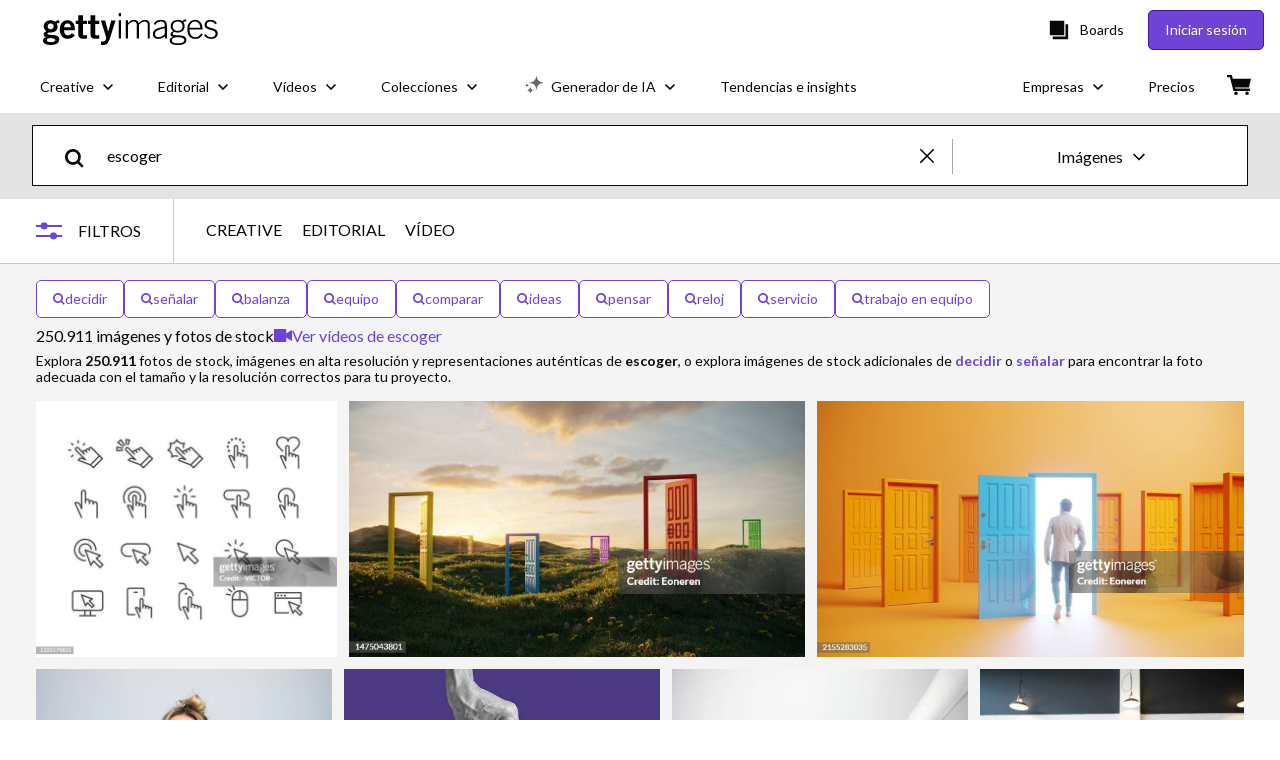

--- FILE ---
content_type: text/html; charset=utf-8
request_url: https://www.gettyimages.com.mx/fotos/escoger
body_size: 87399
content:
<!DOCTYPE html><html class="es getty no-js" lang="es" prefix="og: http://ogp.me/ns#"><head><script>window.renderStart = new Date().getTime();
window.currentSite = {
  domainSuffix: "com.mx",
  nickname: "getty",
  isGetty: true,
  isiStock: false,
  countryLanguagePrefix: "",
  tld: "com.mx",
  path: "/fotos/escoger",
  host: "www.gettyimages.com.mx"
}
window.notificationsContext = '';
window.currentApplication = "search";
window.pipelineId = "3116662";
window.requireCookieConsent = false
window.environment = {
  isProduction: true
}
window.pipelineId = "3116662"
window.experiences = {"adprestrictbotindexing":{"is_active":true,"active_offers":{},"metadata":{"bot":"true"}},"reactcreativecarousel":{"is_active":true,"active_offers":{"offers":"Carousel"},"metadata":{"bot":"Carousel","pulse":"true"}},"reactcreativeimageslanding":{"is_active":true,"active_offers":{},"metadata":{"bot":"true"}},"seowhitelistandcanonicals":{"is_active":true,"active_offers":{},"metadata":{"bot":"true"}},"setfederatedcomponentcookies":{"is_active":true,"active_offers":{},"metadata":{"bot":"true"}},"videoadppreviewresize":{"is_active":true,"active_offers":{"test":"expA"},"metadata":{"bot":"expA"}}}
window.google_tag_manager_id = "GTM-P4WB37"</script><script>(function() {
  window.localeStrings = window.localeStrings || {};
  var lsData = null;
  for (var key in lsData) { window.localeStrings[key] = lsData[key]; }

  window.visitorExperiencesData = window.visitorExperiencesData || {};
  var veData = null;
  for (var key in veData) { window.visitorExperiencesData[key] = veData[key]; }

  //HACK? - SiteMap class script is not loaded yet, but here is where we know the values for its constructor.
  if(!window.siteMap){window.siteMap = {};}
  window.siteMap.constructorValues = {
    location: window.location,
    countryLanguagePrefixes: {},
    languageOnlyPrefixes: {},
    siteMapMethods: null
  };

  window.siteCapabilitiesData = window.siteCapabilitiesData || {};
  var scData = null;
  for (var key in scData) { window.siteCapabilitiesData[key] = scData[key]; }

  window.user = {}
  window.user.isRemembered = false;
  window.user.isSecurelyRemembered = false;
  window.user.isAuthenticated = false;
  window.user.autoSuggestLocale = "es";
  window.user.isBot = true;
  window.isMobile = false;
  window.user.locale = "es"
  window.application = {
    app_prefix: "search"
  };
})();</script><meta content="noindex, follow" name="robots" /><link rel="preconnect" href="//spectrum.gettyimages.com"><link rel="preconnect" href="//media.gettyimages.com"><link rel="dns-prefetch" href="//spectrum.gettyimages.com"><link rel="dns-prefetch" href="//media.gettyimages.com"><link href="https://fonts.gstatic.com" rel="preconnect" /><link href="https://fonts.googleapis.com/css?family=Lato:400,400i,700,700i&amp;subset=latin-ext" rel="stylesheet" /><link href="/favicon.ico" rel="icon" type="image/x-icon" /><link href="/favicon-16x16.png" rel="icon" sizes="16x16" type="image/png" /><link href="/favicon-32x32.png" rel="icon" sizes="32x32" type="image/png" /><link href="/favicon-48x48.png" rel="icon" sizes="48x48" type="image/png" /><link href="/favicon-64x64.png" rel="icon" sizes="64x64" type="image/png" /><link href="/favicon-96x96.png" rel="icon" sizes="96x96" type="image/png" /><link href="/favicon-128x128.png" rel="icon" sizes="128x128" type="image/png" /><link href="/favicon-192x192.png" rel="icon" sizes="192x192" type="image/png" /><link href="/favicon-256x256.png" rel="icon" sizes="256x256" type="image/png" /><link rel="stylesheet" type="text/css" media="all" href="/search/assets/css/getty.c11dea6b15d4e10f4d03.css"><link rel="stylesheet" type="text/css" media="all" href="/search/assets/css/application.517ea89e9e6340a3ee66.css"><script type="text/javascript" src="/search/assets/polyfill.28b94c4fb173f91f2fd1.js" nomodule="nomodule"></script><script type="text/javascript" src="/search/assets/application.909e923ee727a53b0ef5.js" defer="defer"></script><link href="https://www.gettyimages.com.mx/fotos/escoger" id="canonical-url" rel="canonical" /><meta content="IE=edge" http-equiv="X-UA-Compatible" /><title>250.911 Escoger Stock Photos, High-Res Pictures, and Images - Getty Images</title><meta charset="utf-8" /><meta name="csrf-param" content="authenticity_token" />
<meta name="csrf-token" content="VB7JYcOuhA4oUFgk70le+eLlsNo1CsC8fVgjFEEF24Ak/ja+RapdLSolWO7+xnmCfK6MNAKDAPqJccuHORgJCA==" /><meta name="title" content="250.911 Escoger Stock Photos, High-Res Pictures, and Images - Getty Images" /><meta name="description" content="Explora fotos e imágenes de stock Escoger auténticas para tu proyecto o campaña. Menos búsquedas, más contenidos con Getty Images." /><meta name="viewport" content="width=device-width, initial-scale=1.0" /><meta name="apple-mobile-web-app-capable" content="yes" /><meta name="apple-mobile-web-app-status-bar-style" content="black-translucent" /><meta name="robots" content="noai, noimageai" /><meta content="" property="og:description" /><meta content="" property="og:title" /><meta content="" property="og:image" /><meta content="" name="twitter:title" /><meta content="summary_large_image" name="twitter:card" /><meta content="" name="twitter:image" /><link href="https://www.gettyimages.es/fotos/escoger" hreflang="es" rel="alternate" /><link href="https://www.gettyimages.com.mx/fotos/escoger" hreflang="es-MX" rel="alternate" /><link href="/sign-in?returnurl=%2Ffotos%2Fescoger" rel="signin" /><link href="/purchase/cart" rel="cart" /><link href="http://www.gettyimages.com.mx/opensearch.xml" rel="search" type="application/opensearchdescription+xml" /></head><body class="gateway_container"><meta name="itemType" content="https://schema.org/WebPage" /><div id="header-wrapper">      <script type="application/json" data-component='Header'>
        {"layout":"full","currentPage":"search","showEnterpriseDropdown":true,"linkDisabled":false}
      </script>
      <script type="text/javascript">if(!window.remotes) { window.remotes = {}; }</script><link rel="stylesheet" href="/components/global-nav/static/css/alliance-ui-styles.8df285f4c4c0ee878c0c.css"/><link rel="stylesheet" href="/components/global-nav/static/css/9385.2b629b6b35922a6318ce.css"/><link rel="stylesheet" href="/components/global-nav/static/css/components-getty-Header.70d5f83c24aae5bd521a.css"/><link rel="stylesheet" href="/components/global-nav/static/css/Header.f22ce4f2595e3f5f52d1.css"/><script src="/components/global-nav/static/remoteEntry.81849b6093f28029a272.js" integrity="sha384-Tvo3oKGcvmRsL4X8R3qsU5Va15zK35PR4rk80E8+Rj9Xd1/Lc3lPhUVNi03hAfpd" defer=""></script><script src="/components/global-nav/static/7029.c5052864b46f0cf665f5.js" integrity="sha384-c2FUFqqC4vkGPL+1WcNA/2mo+8Qz0tbKIf7hPvYca9k/tZph+tGZexGmPzF/nQ0n" defer=""></script><script src="/components/global-nav/static/Header.56fffa6cc6692d6a73a7.js" integrity="sha384-QdK5J+dkUsrxXnBKEP6QhuYDTbd7VlcKz5qDWQN9bhjIRVsdYsB4dF0lZaBVfSXP" defer=""></script><script src="/components/global-nav/static/getty-js.3ef97fffd18f3be5ab04.js" integrity="sha384-4+xbVma5VrkYQnjBU9NdHPnVA8Zie86i3xNXUIy/12IopLBmD6Bao4KEFhZL2WTG" defer=""></script><script src="/components/global-nav/static/locales-getty-es.20a20039349f3ca406df.js" integrity="sha384-z/YW07PZEsyjv1MnACF4KwGrsqcs4m+88D9E3RDvnrB0Gv6SsS1TVqR6WHRTK6q0" defer=""></script><script src="/components/global-nav/static/7753.e8e37fbb58e65fe58f6d.js" integrity="sha384-oj4NW7yTrtNI7lWqvhxN6PGC8/7AmDMPpIWAH7haDFxC5nwICkAyZQpl7QUEoInB" defer=""></script><script src="/components/global-nav/static/5000.3d8879b66f746c4dbec3.js" integrity="sha384-ATHO/D4XCs/EJcVYc37dGQB9FpKh+BVGbq8rKFvz5D5+lHb0v21oiTyqZMg7sXjU" defer=""></script><script src="/components/global-nav/static/2482.66dcf6f1816a77e20a1f.js" integrity="sha384-KoN7VKfGsCUidco3NX/BL9LKqPSVCciqdgF7rhEI2UpvbyK74qeFo957CLnUxaE+" defer=""></script><script src="/components/global-nav/static/4176.93100ad5d38a406d7c2d.js" integrity="sha384-z5g9G4DQO3a2AKdzDfUYVDw7ni1WMf0zIxVP8slKmsBvpX9xnpbbH/62IMW4kWfe" defer=""></script><script src="/components/global-nav/static/7054.b2cbdc11df5af4c3a34b.js" integrity="sha384-h9uxpRBL/yzoW3ZcdqvleCZlYHP+HYORSfy1HC0DnCqFID2d41XzY48LbVIeKqX6" defer=""></script><script src="/components/global-nav/static/components-getty-Header.e764df87956f0ec5e7bd.js" integrity="sha384-VpWibq68/3VMUNNK1bY0oJqimKrHv+R1X2dHOGBo49t5KVQgAEbSFZWXTASt6q13" defer=""></script><div ng-non-bindable="true" data-component="Header" data-prerender="true" data-app="global_nav" data-locale="es" data-site="getty" data-federated-component="true" data-root="false"><!--$--><script id="header_67271" type="text/javascript">if(!window.remotes['global_nav']){window.remotes['global_nav']={};}
    window.remotes['global_nav']['header']={};
    window.remotes['global_nav']['header'].state="%7B%22mutations%22%3A%5B%5D%2C%22queries%22%3A%5B%7B%22dehydratedAt%22%3A1767490127223%2C%22state%22%3A%7B%22data%22%3A%7B%22premiumDashBoardEnabled%22%3Afalse%2C%22isAnonymous%22%3Atrue%2C%22isAuthenticated%22%3Afalse%2C%22isKnownUser%22%3Afalse%2C%22isBot%22%3Atrue%2C%22isTeamLeader%22%3Afalse%2C%22isTeamMember%22%3Afalse%2C%22billingCountryCode%22%3A%22ARG%22%2C%22hasActiveGenerationAgreement%22%3Afalse%2C%22isEligibleForPremiumPlusMusic%22%3Afalse%2C%22displayName%22%3A%22%22%2C%22emergencyBannersData%22%3A%7B%7D%2C%22creativeTrendingSearchLinksImage%22%3A%5B%7B%22name%22%3A%22Mapa%20mundial%22%2C%22gaName%22%3A%22World%20Map%22%2C%22href%22%3A%22%2Ffotos%2Fmapa-mundial%22%7D%2C%7B%22name%22%3A%22Viaje%22%2C%22gaName%22%3A%22Travel%22%2C%22href%22%3A%22%2Ffotos%2Fviaje%22%7D%2C%7B%22name%22%3A%22Familia%22%2C%22gaName%22%3A%22Family%22%2C%22href%22%3A%22%2Ffotos%2Ffamilia%22%7D%2C%7B%22name%22%3A%22Dinero%22%2C%22gaName%22%3A%22Money%22%2C%22href%22%3A%22%2Ffotos%2Fdinero%22%7D%2C%7B%22name%22%3A%22Fuegos%20artificiales%22%2C%22gaName%22%3A%22Fireworks%22%2C%22href%22%3A%22%2Ffotos%2Ffuegos-artificiales%22%7D%5D%2C%22creativeTrendingSearchLinksVideo%22%3A%5B%7B%22name%22%3A%22Fuegos%20artificiales%22%2C%22gaName%22%3A%22Fireworks%22%2C%22href%22%3A%22%2Fv%25C3%25ADdeos%2Ffuegos-artificiales%22%7D%2C%7B%22name%22%3A%22Confeti%22%2C%22gaName%22%3A%22Confetti%22%2C%22href%22%3A%22%2Fv%25C3%25ADdeos%2Fconfeti%22%7D%2C%7B%22name%22%3A%22Dinero%22%2C%22gaName%22%3A%22Money%22%2C%22href%22%3A%22%2Fv%25C3%25ADdeos%2Fdinero%22%7D%2C%7B%22name%22%3A%22Espacio%20exterior%22%2C%22gaName%22%3A%22Space%22%2C%22href%22%3A%22%2Fv%25C3%25ADdeos%2Fespacio-exterior%22%7D%2C%7B%22name%22%3A%22Naturaleza%22%2C%22gaName%22%3A%22Nature%22%2C%22href%22%3A%22%2Fv%25C3%25ADdeos%2Fnaturaleza%22%7D%5D%2C%22creativeTrendingSearchLinksIllustration%22%3A%5B%7B%22name%22%3A%22S%C3%ADmbolo%20de%20flecha%22%2C%22gaName%22%3A%22Arrows%22%2C%22href%22%3A%22%2Filustraciones%2Fs%25C3%25ADmbolo-de-flecha%22%7D%2C%7B%22name%22%3A%22Fondos%22%2C%22gaName%22%3A%22Backgrounds%22%2C%22href%22%3A%22%2Filustraciones%2Ffondos%22%7D%2C%7B%22name%22%3A%22Iconos%22%2C%22gaName%22%3A%22Icons%22%2C%22href%22%3A%22%2Filustraciones%2Ficonos%22%7D%2C%7B%22name%22%3A%22Con%20textura%22%2C%22gaName%22%3A%22Textures%22%2C%22href%22%3A%22%2Filustraciones%2Fcon-textura%22%7D%2C%7B%22name%22%3A%22Redes%20sociales%22%2C%22gaName%22%3A%22Social%20Media%22%2C%22href%22%3A%22%2Filustraciones%2Fredes-sociales%22%7D%5D%2C%22creativeTrendingSearchLinksVector%22%3A%5B%7B%22name%22%3A%22S%C3%ADmbolo%20de%20flecha%22%2C%22gaName%22%3A%22Arrows%22%2C%22href%22%3A%22%2Fvectores%2Fs%25C3%25ADmbolo-de-flecha%22%7D%2C%7B%22name%22%3A%22Fondos%22%2C%22gaName%22%3A%22Backgrounds%22%2C%22href%22%3A%22%2Fvectores%2Ffondos%22%7D%2C%7B%22name%22%3A%22Iconos%22%2C%22gaName%22%3A%22Icons%22%2C%22href%22%3A%22%2Fvectores%2Ficonos%22%7D%2C%7B%22name%22%3A%22Con%20textura%22%2C%22gaName%22%3A%22Textures%22%2C%22href%22%3A%22%2Fvectores%2Fcon-textura%22%7D%2C%7B%22name%22%3A%22Redes%20sociales%22%2C%22gaName%22%3A%22Social%20Media%22%2C%22href%22%3A%22%2Fvectores%2Fredes-sociales%22%7D%5D%2C%22editorialTrendingSearchLinksImage%22%3A%5B%7B%22name%22%3A%22Brigitte%20Bardot%22%2C%22gaName%22%3A%22Brigitte%20Bardot%22%2C%22href%22%3A%22%2Ffotos%2Fbrigitte-bardot%22%7D%2C%7B%22name%22%3A%22Tatiana%20Schlossberg%22%2C%22gaName%22%3A%22Tatiana%20Schlossberg%22%2C%22href%22%3A%22%2Ffotos%2Ftatiana-schlossberg%22%7D%2C%7B%22name%22%3A%22Perry%20Bamonte%22%2C%22gaName%22%3A%22Perry%20Bamonte%22%2C%22href%22%3A%22%2Ffotos%2Fperry-bamonte%22%7D%2C%7B%22name%22%3A%22Donald%20Trump%22%2C%22gaName%22%3A%22Donald%20Trump%22%2C%22href%22%3A%22%2Ffotos%2Fdonald-trump%22%7D%2C%7B%22name%22%3A%22Els%20Enfarinats%22%2C%22gaName%22%3A%22Els%20Enfarinats%22%2C%22href%22%3A%22%2Ffotos%2Fels-enfarinats%22%7D%2C%7B%22name%22%3A%22Katia%20Itzel%20Garcia%22%2C%22gaName%22%3A%22Katia%20Itzel%20Garcia%22%2C%22href%22%3A%22%2Ffotos%2Fkatia-itzel-garcia%22%7D%2C%7B%22name%22%3A%22Sabalenka%22%2C%22gaName%22%3A%22Sabalenka%22%2C%22href%22%3A%22%2Ffotos%2Fsabalenka%22%7D%2C%7B%22name%22%3A%22J%20Balvin%22%2C%22gaName%22%3A%22J%20Balvin%22%2C%22href%22%3A%22%2Ffotos%2Fj-balvin%22%7D%2C%7B%22name%22%3A%22Cristiano%20Ronaldo%22%2C%22gaName%22%3A%22Cristiano%20Ronaldo%22%2C%22href%22%3A%22%2Ffotos%2Fcristiano-ronaldo%22%7D%2C%7B%22name%22%3A%22Kate%20Middleton%22%2C%22gaName%22%3A%22Kate%20Middleton%22%2C%22href%22%3A%22%2Ffotos%2Fkate-middleton%22%7D%2C%7B%22name%22%3A%22Estadio%20Azteca%22%2C%22gaName%22%3A%22Estadio%20Azteca%22%2C%22href%22%3A%22%2Ffotos%2Festadio-azteca%22%7D%2C%7B%22name%22%3A%22Star%20Wars%22%2C%22gaName%22%3A%22Star%20Wars%22%2C%22href%22%3A%22%2Ffotos%2Fstar-wars%22%7D%2C%7B%22name%22%3A%22Taylor%20Swift%20Travis%20Kelce%22%2C%22gaName%22%3A%22Taylor%20Swift%20Travis%20Kelce%22%2C%22href%22%3A%22%2Ffotos%2Ftaylor-swift-travis-kelce%22%7D%2C%7B%22name%22%3A%22Yolanda%20Andrade%22%2C%22gaName%22%3A%22Yolanda%20Andrade%22%2C%22href%22%3A%22%2Ffotos%2Fyolanda-andrade%22%7D%2C%7B%22name%22%3A%22Gilberto%20Mora%22%2C%22gaName%22%3A%22Gilberto%20Mora%22%2C%22href%22%3A%22%2Ffotos%2Fgilberto-mora%22%7D%5D%2C%22editorialTrendingSearchLinksVideo%22%3A%5B%5D%2C%22editorialTrendingSearchLinksNews%22%3A%5B%7B%22name%22%3A%22Donald%20Trump%22%2C%22gaName%22%3A%22Donald%20Trump%22%2C%22href%22%3A%22%2Ffotos%2Fdonald-trump%22%7D%2C%7B%22name%22%3A%22Els%20Enfarinats%22%2C%22gaName%22%3A%22Els%20Enfarinats%22%2C%22href%22%3A%22%2Ffotos%2Fels-enfarinats%22%7D%5D%2C%22editorialTrendingSearchLinksSports%22%3A%5B%7B%22name%22%3A%22Katia%20Itzel%20Garcia%22%2C%22gaName%22%3A%22Katia%20Itzel%20Garcia%22%2C%22href%22%3A%22%2Ffotos%2Fkatia-itzel-garcia%22%7D%2C%7B%22name%22%3A%22Sabalenka%22%2C%22gaName%22%3A%22Sabalenka%22%2C%22href%22%3A%22%2Ffotos%2Fsabalenka%22%7D%2C%7B%22name%22%3A%22Cristiano%20Ronaldo%22%2C%22gaName%22%3A%22Cristiano%20Ronaldo%22%2C%22href%22%3A%22%2Ffotos%2Fcristiano-ronaldo%22%7D%2C%7B%22name%22%3A%22Estadio%20Azteca%22%2C%22gaName%22%3A%22Estadio%20Azteca%22%2C%22href%22%3A%22%2Ffotos%2Festadio-azteca%22%7D%2C%7B%22name%22%3A%22Gilberto%20Mora%22%2C%22gaName%22%3A%22Gilberto%20Mora%22%2C%22href%22%3A%22%2Ffotos%2Fgilberto-mora%22%7D%2C%7B%22name%22%3A%22Randy%20Arozarena%20Mexico%22%2C%22gaName%22%3A%22Randy%20Arozarena%20Mexico%22%2C%22href%22%3A%22%2Ffotos%2Frandy-arozarena-mexico%22%7D%2C%7B%22name%22%3A%22Roberto%20Carlos%22%2C%22gaName%22%3A%22Roberto%20Carlos%22%2C%22href%22%3A%22%2Ffotos%2Froberto-carlos%22%7D%2C%7B%22name%22%3A%22Infantino%22%2C%22gaName%22%3A%22Infantino%22%2C%22href%22%3A%22%2Ffotos%2Finfantino%22%7D%2C%7B%22name%22%3A%22Taylor%20Swift%20Travis%20Kelce%22%2C%22gaName%22%3A%22Taylor%20Swift%20Travis%20Kelce%22%2C%22href%22%3A%22%2Ffotos%2Ftaylor-swift-travis-kelce%22%7D%5D%2C%22editorialTrendingSearchLinksEntertainment%22%3A%5B%7B%22name%22%3A%22Perry%20Bamonte%22%2C%22gaName%22%3A%22Perry%20Bamonte%22%2C%22href%22%3A%22%2Ffotos%2Fperry-bamonte%22%7D%2C%7B%22name%22%3A%22Tatiana%20Schlossberg%22%2C%22gaName%22%3A%22Tatiana%20Schlossberg%22%2C%22href%22%3A%22%2Ffotos%2Ftatiana-schlossberg%22%7D%2C%7B%22name%22%3A%22J%20Balvin%22%2C%22gaName%22%3A%22J%20Balvin%22%2C%22href%22%3A%22%2Ffotos%2Fj-balvin%22%7D%2C%7B%22name%22%3A%22Kate%20Middleton%22%2C%22gaName%22%3A%22Kate%20Middleton%22%2C%22href%22%3A%22%2Ffotos%2Fkate-middleton%22%7D%2C%7B%22name%22%3A%22Star%20Wars%22%2C%22gaName%22%3A%22Star%20Wars%22%2C%22href%22%3A%22%2Ffotos%2Fstar-wars%22%7D%2C%7B%22name%22%3A%22Yolanda%20Andrade%22%2C%22gaName%22%3A%22Yolanda%20Andrade%22%2C%22href%22%3A%22%2Ffotos%2Fyolanda-andrade%22%7D%5D%2C%22editorialTrendingSearchLinksFashion%22%3A%5B%5D%2C%22editorialTrendingSearchLinksArchive%22%3A%5B%7B%22name%22%3A%22Brigitte%20Bardot%22%2C%22gaName%22%3A%22Brigitte%20Bardot%22%2C%22href%22%3A%22%2Ffotos%2Fbrigitte-bardot%22%7D%2C%7B%22name%22%3A%22Princesa%20Diana%20Navidad%201988%22%2C%22gaName%22%3A%22Princesa%20Diana%20Navidad%201988%22%2C%22href%22%3A%22%2Ffotos%2Fprincesa-diana-navidad-1988%22%7D%2C%7B%22name%22%3A%22Briggite%20Bardot%22%2C%22gaName%22%3A%22Briggite%20Bardot%22%2C%22href%22%3A%22%2Ffotos%2Fbriggite-bardot%22%7D%5D%2C%22gettyCreativePopularCategories%22%3A%7B%22illustrations%22%3A%5B%7B%22trackingLabel%22%3A%22Backgrounds%22%2C%22localizedLinkText%22%3A%22Fondos%22%2C%22path%22%3A%22%2Filustraciones-de-stock%2Ffondos%22%7D%2C%7B%22trackingLabel%22%3A%22Business%20And%20Finance%22%2C%22localizedLinkText%22%3A%22Negocios%20y%20finanzas%22%2C%22path%22%3A%22%2Filustraciones-de-stock%2Fnegocios-y-finanzas%22%7D%2C%7B%22trackingLabel%22%3A%22Cartoons%20And%20Comics%22%2C%22localizedLinkText%22%3A%22Dibujos%20animados%20e%20historietas%22%2C%22path%22%3A%22%2Filustraciones-de-stock%2Fdibujos-animados-e-historietas%22%7D%2C%7B%22trackingLabel%22%3A%22Education%22%2C%22localizedLinkText%22%3A%22Educaci%C3%B3n%22%2C%22path%22%3A%22%2Filustraciones-de-stock%2Feducaci%25C3%25B3n%22%7D%2C%7B%22trackingLabel%22%3A%22Emblems%2C%20Banners%20And%20Badges%22%2C%22localizedLinkText%22%3A%22Emblemas%2C%20estandartes%20e%20insignias%22%2C%22path%22%3A%22%2Filustraciones-de-stock%2Femblemas-estandartes-e-insignias%22%7D%2C%7B%22trackingLabel%22%3A%22Family%22%2C%22localizedLinkText%22%3A%22Familia%22%2C%22path%22%3A%22%2Filustraciones-de-stock%2Ffamilia%22%7D%2C%7B%22trackingLabel%22%3A%22Fashion%20And%20Beauty%22%2C%22localizedLinkText%22%3A%22Moda%20y%20belleza%22%2C%22path%22%3A%22%2Filustraciones-de-stock%2Fmoda-y-belleza%22%7D%2C%7B%22trackingLabel%22%3A%22Fitness%20And%20Wellness%22%2C%22localizedLinkText%22%3A%22Estado%20f%C3%ADsico%20y%20bienestar%22%2C%22path%22%3A%22%2Filustraciones-de-stock%2Festado-f%25C3%25ADsico-y-bienestar%22%7D%2C%7B%22trackingLabel%22%3A%22Flags%20And%20Maps%22%2C%22localizedLinkText%22%3A%22Banderas%20y%20mapas%22%2C%22path%22%3A%22%2Filustraciones-de-stock%2Fbanderas-y-mapas%22%7D%2C%7B%22trackingLabel%22%3A%22Food%20And%20Drink%22%2C%22localizedLinkText%22%3A%22Alimentos%20y%20bebidas%22%2C%22path%22%3A%22%2Filustraciones-de-stock%2Falimentos-y-bebidas%22%7D%2C%7B%22trackingLabel%22%3A%22Frames%20And%20Borders%22%2C%22localizedLinkText%22%3A%22Marcos%20y%20bordes%22%2C%22path%22%3A%22%2Filustraciones-de-stock%2Fmarcos-y-bordes%22%7D%2C%7B%22trackingLabel%22%3A%22Healthcare%20And%20Medicine%22%2C%22localizedLinkText%22%3A%22Atenci%C3%B3n%20m%C3%A9dica%20y%20medicina%22%2C%22path%22%3A%22%2Filustraciones-de-stock%2Fatenci%25C3%25B3n-m%25C3%25A9dica-y-medicina%22%7D%2C%7B%22trackingLabel%22%3A%22Holidays%20And%20Seasonal%22%2C%22localizedLinkText%22%3A%22Festividades%20y%20de%20temporada%22%2C%22path%22%3A%22%2Filustraciones-de-stock%2Ffestividades-y-de-temporada%22%7D%2C%7B%22trackingLabel%22%3A%22Icons%22%2C%22localizedLinkText%22%3A%22%C3%8Dconos%22%2C%22path%22%3A%22%2Filustraciones-de-stock%2F%25C3%25ADconos%22%7D%2C%7B%22trackingLabel%22%3A%22Infographics%22%2C%22localizedLinkText%22%3A%22Infograf%C3%ADas%22%2C%22path%22%3A%22%2Filustraciones-de-stock%2Finfograf%25C3%25ADas%22%7D%2C%7B%22trackingLabel%22%3A%22Interface%20Elements%22%2C%22localizedLinkText%22%3A%22Elementos%20de%20interfaz%22%2C%22path%22%3A%22%2Filustraciones-de-stock%2Felementos-de-interfaz%22%7D%2C%7B%22trackingLabel%22%3A%22Jobs%20And%20Careers%22%2C%22localizedLinkText%22%3A%22Empleos%20y%20profesiones%22%2C%22path%22%3A%22%2Filustraciones-de-stock%2Fempleos-y-profesiones%22%7D%2C%7B%22trackingLabel%22%3A%22Lifestyle%22%2C%22localizedLinkText%22%3A%22Estilo%20de%20vida%22%2C%22path%22%3A%22%2Filustraciones-de-stock%2Festilo-de-vida%22%7D%2C%7B%22trackingLabel%22%3A%22Moods%20And%20Feelings%22%2C%22localizedLinkText%22%3A%22Estados%20de%20%C3%A1nimo%20y%20sentimientos%22%2C%22path%22%3A%22%2Filustraciones-de-stock%2Festados-de-%25C3%25A1nimo-y-sentimientos%22%7D%2C%7B%22trackingLabel%22%3A%22Nature%20And%20Landscapes%22%2C%22localizedLinkText%22%3A%22Naturaleza%20y%20paisajes%22%2C%22path%22%3A%22%2Filustraciones-de-stock%2Fnaturaleza-y-paisajes%22%7D%2C%7B%22trackingLabel%22%3A%22Pets%20And%20Animals%22%2C%22localizedLinkText%22%3A%22Mascotas%20y%20animales%22%2C%22path%22%3A%22%2Filustraciones-de-stock%2Fmascotas-y-animales%22%7D%2C%7B%22trackingLabel%22%3A%22Product%20Mockups%22%2C%22localizedLinkText%22%3A%22Modelos%20a%20escala%20de%20productos%22%2C%22path%22%3A%22%2Filustraciones-de-stock%2Fmodelos-a-escala-de-productos%22%7D%2C%7B%22trackingLabel%22%3A%22Retro%20And%20Vintage%22%2C%22localizedLinkText%22%3A%22Retro%20y%20vintage%22%2C%22path%22%3A%22%2Filustraciones-de-stock%2Fretro-vintage%22%7D%2C%7B%22trackingLabel%22%3A%22Science%20And%20Technology%22%2C%22localizedLinkText%22%3A%22Ciencia%20y%20tecnolog%C3%ADa%22%2C%22path%22%3A%22%2Filustraciones-de-stock%2Fciencia-y-tecnolog%25C3%25ADa%22%7D%2C%7B%22trackingLabel%22%3A%22Silhouettes%22%2C%22localizedLinkText%22%3A%22Siluetas%22%2C%22path%22%3A%22%2Filustraciones-de-stock%2Fsiluetas%22%7D%2C%7B%22trackingLabel%22%3A%22Special%20Occasions%22%2C%22localizedLinkText%22%3A%22Ocasiones%20especiales%22%2C%22path%22%3A%22%2Filustraciones-de-stock%2Focasiones-especiales%22%7D%2C%7B%22trackingLabel%22%3A%22Sports%22%2C%22localizedLinkText%22%3A%22Deportes%22%2C%22path%22%3A%22%2Filustraciones-de-stock%2Fdeportes%22%7D%2C%7B%22trackingLabel%22%3A%22Tattoos%22%2C%22localizedLinkText%22%3A%22Tatuajes%22%2C%22path%22%3A%22%2Filustraciones-de-stock%2Ftatuajes%22%7D%2C%7B%22trackingLabel%22%3A%22Templates%22%2C%22localizedLinkText%22%3A%22Plantillas%22%2C%22path%22%3A%22%2Filustraciones-de-stock%2Fplantillas%22%7D%2C%7B%22trackingLabel%22%3A%22Textures%20And%20Patterns%22%2C%22localizedLinkText%22%3A%22Texturas%20y%20patrones%22%2C%22path%22%3A%22%2Filustraciones-de-stock%2Ftexturas-y-patrones%22%7D%2C%7B%22trackingLabel%22%3A%22Transportation%22%2C%22localizedLinkText%22%3A%22Transporte%22%2C%22path%22%3A%22%2Filustraciones-de-stock%2Ftransporte%22%7D%5D%2C%22photos%22%3A%5B%7B%22trackingLabel%22%3A%22Food%20And%20Drink%22%2C%22localizedLinkText%22%3A%22Alimentos%20y%20Bebidas%22%2C%22path%22%3A%22%2Ffotograf%25C3%25ADas-de-stock%2Falimentos-y-bebidas%22%7D%2C%7B%22trackingLabel%22%3A%22Architecture%22%2C%22localizedLinkText%22%3A%22Arquitectura%22%2C%22path%22%3A%22%2Ffotograf%25C3%25ADas-de-stock%2Farquitectura%22%7D%2C%7B%22trackingLabel%22%3A%22Healthcare%20And%20Medicine%22%2C%22localizedLinkText%22%3A%22Atenci%C3%B3n%20M%C3%A9dica%20y%20Medicina%22%2C%22path%22%3A%22%2Ffotograf%25C3%25ADas-de-stock%2Fatenci%25C3%25B3n-m%25C3%25A9dica-y-medicina%22%7D%2C%7B%22trackingLabel%22%3A%22Drink%22%2C%22localizedLinkText%22%3A%22Bebidas%22%2C%22path%22%3A%22%2Ffotograf%25C3%25ADas-de-stock%2Fbebidas%22%7D%2C%7B%22trackingLabel%22%3A%22Calendar%22%2C%22localizedLinkText%22%3A%22Calendario%22%2C%22path%22%3A%22%2Ffotograf%25C3%25ADas-de-stock%2Fcalendario%22%7D%2C%7B%22trackingLabel%22%3A%22Science%20And%20Technology%22%2C%22localizedLinkText%22%3A%22Ciencia%20y%20Tecnolog%C3%ADa%22%2C%22path%22%3A%22%2Ffotograf%25C3%25ADas-de-stock%2Fciencia-y-tecnolog%25C3%25ADa%22%7D%2C%7B%22trackingLabel%22%3A%22Sports%20And%20Recreation%22%2C%22localizedLinkText%22%3A%22Deportes%20y%20Recreaci%C3%B3n%22%2C%22path%22%3A%22%2Ffotograf%25C3%25ADas-de-stock%2Fdeportes-y-recreaci%25C3%25B3n%22%7D%2C%7B%22trackingLabel%22%3A%22Travel%20Destinations%22%2C%22localizedLinkText%22%3A%22Destinos%20de%20Viajes%22%2C%22path%22%3A%22%2Ffotograf%25C3%25ADas-de-stock%2Fdestinos-de-viajes%22%7D%2C%7B%22trackingLabel%22%3A%22Education%22%2C%22localizedLinkText%22%3A%22Educaci%C3%B3n%22%2C%22path%22%3A%22%2Ffotograf%25C3%25ADas-de-stock%2Feducaci%25C3%25B3n%22%7D%2C%7B%22trackingLabel%22%3A%22Jobs%20And%20Careers%22%2C%22localizedLinkText%22%3A%22Empleos%20y%20Profesiones%22%2C%22path%22%3A%22%2Ffotograf%25C3%25ADas-de-stock%2Fempleos-y-profesiones%22%7D%2C%7B%22trackingLabel%22%3A%22Fitness%20And%20Wellness%22%2C%22localizedLinkText%22%3A%22Estado%20f%C3%ADsico%20y%20bienestar%22%2C%22path%22%3A%22%2Ffotograf%25C3%25ADas-de-stock%2Festado-f%25C3%25ADsico-y-bienestar%22%7D%2C%7B%22trackingLabel%22%3A%22Moods%20And%20Feelings%22%2C%22localizedLinkText%22%3A%22Estados%20De%20%C3%81nimo%20y%20Sentimientos%22%2C%22path%22%3A%22%2Ffotograf%25C3%25ADas-de-stock%2Festados-de-%25C3%25A1nimo-y-sentimientos%22%7D%2C%7B%22trackingLabel%22%3A%22Lifestyle%22%2C%22localizedLinkText%22%3A%22Estilo%20de%20Vida%22%2C%22path%22%3A%22%2Ffotograf%25C3%25ADas-de-stock%2Festilo-de-vida%22%7D%2C%7B%22trackingLabel%22%3A%22Family%22%2C%22localizedLinkText%22%3A%22Familia%22%2C%22path%22%3A%22%2Ffotograf%25C3%25ADas-de-stock%2Ffamilia%22%7D%2C%7B%22trackingLabel%22%3A%22Holidays%20And%20Seasonal%22%2C%22localizedLinkText%22%3A%22Festividades%20y%20De%20Temporada%22%2C%22path%22%3A%22%2Ffotograf%25C3%25ADas-de-stock%2Ffestividades-y-de-temporada%22%7D%2C%7B%22trackingLabel%22%3A%22Backgrounds%22%2C%22localizedLinkText%22%3A%22Fondos%20de%20Pantalla%22%2C%22path%22%3A%22%2Ffotograf%25C3%25ADas-de-stock%2Ffondos-de-pantalla%22%7D%2C%7B%22trackingLabel%22%3A%22Pets%20And%20Animals%22%2C%22localizedLinkText%22%3A%22Animales%22%2C%22path%22%3A%22%2Ffotograf%25C3%25ADas-de-stock%2Fmascotas-y-animales%22%7D%2C%7B%22trackingLabel%22%3A%22Fashion%20And%20Beauty%22%2C%22localizedLinkText%22%3A%22Moda%20y%20Belleza%22%2C%22path%22%3A%22%2Ffotograf%25C3%25ADas-de-stock%2Fmoda-y-belleza%22%7D%2C%7B%22trackingLabel%22%3A%22Nature%20And%20Landscapes%22%2C%22localizedLinkText%22%3A%22Naturaleza%20y%20Paisajes%22%2C%22path%22%3A%22%2Ffotograf%25C3%25ADas-de-stock%2Fnaturaleza-y-paisajes%22%7D%2C%7B%22trackingLabel%22%3A%22Special%20Occasions%22%2C%22localizedLinkText%22%3A%22Ocasiones%20Especiales%22%2C%22path%22%3A%22%2Ffotograf%25C3%25ADas-de-stock%2Focasiones-especiales%22%7D%2C%7B%22trackingLabel%22%3A%22Retro%20And%20Vintage%22%2C%22localizedLinkText%22%3A%22Retro%20y%20Vintage%22%2C%22path%22%3A%22%2Ffotograf%25C3%25ADas-de-stock%2Fretro-y-vintage%22%7D%2C%7B%22trackingLabel%22%3A%22Transportation%22%2C%22localizedLinkText%22%3A%22Transporte%22%2C%22path%22%3A%22%2Ffotograf%25C3%25ADas-de-stock%2Ftransporte%22%7D%5D%2C%22vectors%22%3A%5B%7B%22trackingLabel%22%3A%22Animals%22%2C%22localizedLinkText%22%3A%22Animales%22%2C%22path%22%3A%22%2Fvectores%2Fanimales%22%7D%2C%7B%22trackingLabel%22%3A%22Backgrounds%22%2C%22localizedLinkText%22%3A%22Fondos%22%2C%22path%22%3A%22%2Fvectores%2Ffondos%22%7D%2C%7B%22trackingLabel%22%3A%22Comics%22%2C%22localizedLinkText%22%3A%22C%C3%B3mics%22%2C%22path%22%3A%22%2Fvectores%2Fc%25C3%25B3mics%22%7D%2C%7B%22trackingLabel%22%3A%22Banners%22%2C%22localizedLinkText%22%3A%22Banners%22%2C%22path%22%3A%22%2Fvectores%2Fbanners%22%7D%2C%7B%22trackingLabel%22%3A%22Emotions%22%2C%22localizedLinkText%22%3A%22Emociones%22%2C%22path%22%3A%22%2Fvectores%2Femociones%22%7D%2C%7B%22trackingLabel%22%3A%22Family%22%2C%22localizedLinkText%22%3A%22Familia%22%2C%22path%22%3A%22%2Fvectores%2Ffamilia%22%7D%2C%7B%22trackingLabel%22%3A%22Fashion%22%2C%22localizedLinkText%22%3A%22Moda%22%2C%22path%22%3A%22%2Fvectores%2Fmoda%22%7D%2C%7B%22trackingLabel%22%3A%22Fitness%22%2C%22localizedLinkText%22%3A%22Fitness%22%2C%22path%22%3A%22%2Fvectores%2Ffitness%22%7D%2C%7B%22trackingLabel%22%3A%22Food%22%2C%22localizedLinkText%22%3A%22Alimentaci%C3%B3n%22%2C%22path%22%3A%22%2Fvectores%2Falimentaci%25C3%25B3n%22%7D%2C%7B%22trackingLabel%22%3A%22Healthcare%22%2C%22localizedLinkText%22%3A%22Salud%22%2C%22path%22%3A%22%2Fvectores%2Fsalud%22%7D%2C%7B%22trackingLabel%22%3A%22Holidays%22%2C%22localizedLinkText%22%3A%22Vacaciones%22%2C%22path%22%3A%22%2Fvectores%2Fvacaciones%22%7D%2C%7B%22trackingLabel%22%3A%22Icons%22%2C%22localizedLinkText%22%3A%22Iconos%22%2C%22path%22%3A%22%2Fvectores%2Ficonos%22%7D%2C%7B%22trackingLabel%22%3A%22Infographics%22%2C%22localizedLinkText%22%3A%22Infograf%C3%ADa%22%2C%22path%22%3A%22%2Fvectores%2Finfograf%25C3%25ADa%22%7D%2C%7B%22trackingLabel%22%3A%22Nature%22%2C%22localizedLinkText%22%3A%22Naturaleza%22%2C%22path%22%3A%22%2Fvectores%2Fnaturaleza%22%7D%2C%7B%22trackingLabel%22%3A%22Silhouettes%22%2C%22localizedLinkText%22%3A%22Siluetas%22%2C%22path%22%3A%22%2Fvectores%2Fsiluetas%22%7D%2C%7B%22trackingLabel%22%3A%22Sports%22%2C%22localizedLinkText%22%3A%22Deportes%22%2C%22path%22%3A%22%2Fvectores%2Fdeportes%22%7D%2C%7B%22trackingLabel%22%3A%22Templates%22%2C%22localizedLinkText%22%3A%22Plantillas%22%2C%22path%22%3A%22%2Fvectores%2Fplantillas%22%7D%2C%7B%22trackingLabel%22%3A%22Drink%22%2C%22localizedLinkText%22%3A%22Bebida%22%2C%22path%22%3A%22%2Fvectores%2Fbebida%22%7D%5D%2C%22videos%22%3A%5B%7B%22trackingLabel%22%3A%224K%20videos%22%2C%22localizedLinkText%22%3A%22V%C3%ADdeos%204K%22%2C%22path%22%3A%22%2Fv%25C3%25ADdeos-de-stock%2Fvideos-4k%22%7D%2C%7B%22trackingLabel%22%3A%22Abstract%22%2C%22localizedLinkText%22%3A%22Abstractos%22%2C%22path%22%3A%22%2Fv%25C3%25ADdeos-de-stock%2Fabstractos%22%7D%2C%7B%22trackingLabel%22%3A%22Adventure%22%2C%22localizedLinkText%22%3A%22Aventura%22%2C%22path%22%3A%22%2Fv%25C3%25ADdeos-de-stock%2Faventura%22%7D%2C%7B%22trackingLabel%22%3A%22Aerial%22%2C%22localizedLinkText%22%3A%22A%C3%A9reo%22%2C%22path%22%3A%22%2Fv%25C3%25ADdeos-de-stock%2Faereo%22%7D%2C%7B%22trackingLabel%22%3A%22Animation%20And%20Motion%20Graphics%22%2C%22localizedLinkText%22%3A%22Animaci%C3%B3n%20Y%20Gr%C3%A1ficos%20En%20Movimiento%22%2C%22path%22%3A%22%2Fv%25C3%25ADdeos-de-stock%2Fanimaci%25C3%25B3n-y-gr%25C3%25A1ficos-en-movimiento%22%7D%2C%7B%22trackingLabel%22%3A%22Architecture%22%2C%22localizedLinkText%22%3A%22Arquitectura%22%2C%22path%22%3A%22%2Fv%25C3%25ADdeos-de-stock%2Farquitectura%22%7D%2C%7B%22trackingLabel%22%3A%22Backgrounds%22%2C%22localizedLinkText%22%3A%22Fondos%20de%20pantalla%22%2C%22path%22%3A%22%2Fv%25C3%25ADdeos-de-stock%2Ffondos-pantalla%22%7D%2C%7B%22trackingLabel%22%3A%22Business%20And%20Finance%22%2C%22localizedLinkText%22%3A%22Negocios%20y%20finanzas%22%2C%22path%22%3A%22%2Fv%25C3%25ADdeos-de-stock%2Fnegocios-y-finanzas%22%7D%2C%7B%22trackingLabel%22%3A%22Education%22%2C%22localizedLinkText%22%3A%22Educaci%C3%B3n%22%2C%22path%22%3A%22%2Fv%25C3%25ADdeos-de-stock%2Feducaci%25C3%25B3n%22%7D%2C%7B%22trackingLabel%22%3A%22Family%22%2C%22localizedLinkText%22%3A%22Familia%22%2C%22path%22%3A%22%2Fv%25C3%25ADdeos-de-stock%2Ffamilia%22%7D%2C%7B%22trackingLabel%22%3A%22Fashion%20And%20Beauty%22%2C%22localizedLinkText%22%3A%22Moda%20y%20belleza%22%2C%22path%22%3A%22%2Fv%25C3%25ADdeos-de-stock%2Fmoda-y-belleza%22%7D%2C%7B%22trackingLabel%22%3A%22Fitness%20And%20Wellness%22%2C%22localizedLinkText%22%3A%22Estado%20f%C3%ADsico%20y%20bienestar%22%2C%22path%22%3A%22%2Fv%25C3%25ADdeos-de-stock%2Festado-f%25C3%25ADsico-y-bienestar%22%7D%2C%7B%22trackingLabel%22%3A%22Food%20And%20Drink%22%2C%22localizedLinkText%22%3A%22Alimentos%20y%20bebidas%22%2C%22path%22%3A%22%2Fv%25C3%25ADdeos-de-stock%2Falimentos-y-bebidas%22%7D%2C%7B%22trackingLabel%22%3A%22Green%20Screen%22%2C%22localizedLinkText%22%3A%22Videos%20de%20pantalla%20verde%22%2C%22path%22%3A%22%2Fv%25C3%25ADdeos-de-stock%2Fpantalla-verde%22%7D%2C%7B%22trackingLabel%22%3A%22Holidays%20And%20Seasonal%22%2C%22localizedLinkText%22%3A%22Festividades%20y%20de%20temporada%22%2C%22path%22%3A%22%2Fv%25C3%25ADdeos-de-stock%2Ffestividades-y-de-temporada%22%7D%2C%7B%22trackingLabel%22%3A%22Healthcare%20And%20Medicine%22%2C%22localizedLinkText%22%3A%22Atenci%C3%B3n%20m%C3%A9dica%20y%20medicina%22%2C%22path%22%3A%22%2Fv%25C3%25ADdeos-de-stock%2Fatenci%25C3%25B3n-m%25C3%25A9dica-y-medicina%22%7D%2C%7B%22trackingLabel%22%3A%22Jobs%20And%20Careers%22%2C%22localizedLinkText%22%3A%22Empleos%20y%20profesiones%22%2C%22path%22%3A%22%2Fv%25C3%25ADdeos-de-stock%2Fempleos-y-profesiones%22%7D%2C%7B%22trackingLabel%22%3A%22Lifestyle%22%2C%22localizedLinkText%22%3A%22Estilo%20de%20vida%22%2C%22path%22%3A%22%2Fv%25C3%25ADdeos-de-stock%2Festilo-de-vida%22%7D%2C%7B%22trackingLabel%22%3A%22Moods%20And%20Feelings%22%2C%22localizedLinkText%22%3A%22Estados%20de%20%C3%A1nimo%20y%20sentimientos%22%2C%22path%22%3A%22%2Fv%25C3%25ADdeos-de-stock%2Festados-de-%25C3%25A1nimo-y-sentimientos%22%7D%2C%7B%22trackingLabel%22%3A%22Nature%20And%20Landscapes%22%2C%22localizedLinkText%22%3A%22Naturaleza%20y%20paisajes%22%2C%22path%22%3A%22%2Fv%25C3%25ADdeos-de-stock%2Fnaturaleza-y-paisajes%22%7D%2C%7B%22trackingLabel%22%3A%22People%22%2C%22localizedLinkText%22%3A%22Personas%22%2C%22path%22%3A%22%2Fv%25C3%25ADdeos-de-stock%2Fpersonas%22%7D%2C%7B%22trackingLabel%22%3A%22Pets%20And%20Animals%22%2C%22localizedLinkText%22%3A%22Mascotas%20y%20animales%22%2C%22path%22%3A%22%2Fv%25C3%25ADdeos-de-stock%2Fmascotas-y-animales%22%7D%2C%7B%22trackingLabel%22%3A%22Science%20And%20Technology%22%2C%22localizedLinkText%22%3A%22Ciencia%20y%20tecnolog%C3%ADa%22%2C%22path%22%3A%22%2Fv%25C3%25ADdeos-de-stock%2Fciencia-y-tecnolog%25C3%25ADa%22%7D%2C%7B%22trackingLabel%22%3A%22Slow-motion%22%2C%22localizedLinkText%22%3A%22C%C3%A1mara%20lenta%22%2C%22path%22%3A%22%2Fv%25C3%25ADdeos-de-stock%2Fc%25C3%25A1mara-lenta%22%7D%2C%7B%22trackingLabel%22%3A%22Spain%22%2C%22localizedLinkText%22%3A%22Espa%C3%B1a%22%2C%22path%22%3A%22%2Fv%25C3%25ADdeos%2Fespa%25C3%25B1a%22%7D%2C%7B%22trackingLabel%22%3A%22Special%20Occasions%22%2C%22localizedLinkText%22%3A%22Ocasiones%20especiales%22%2C%22path%22%3A%22%2Fv%25C3%25ADdeos-de-stock%2Focasiones-especiales%22%7D%2C%7B%22trackingLabel%22%3A%22Sports%20And%20Recreation%22%2C%22localizedLinkText%22%3A%22Deportes%20y%20Recreaci%C3%B3n%22%2C%22path%22%3A%22%2Fv%25C3%25ADdeos-de-stock%2Fdeportes-y-recreaci%25C3%25B3n%22%7D%2C%7B%22trackingLabel%22%3A%22Time-lapse%22%2C%22localizedLinkText%22%3A%22Time%20Lapse%22%2C%22path%22%3A%22%2Fv%25C3%25ADdeos-de-stock%2Ftime-lapse%22%7D%2C%7B%22trackingLabel%22%3A%22Transportation%22%2C%22localizedLinkText%22%3A%22Transporte%22%2C%22path%22%3A%22%2Fv%25C3%25ADdeos-de-stock%2Ftransporte%22%7D%5D%7D%2C%22gettyEditorialPopularCategories%22%3A%7B%22archives%22%3A%5B%7B%22trackingLabel%22%3A%22Matthew%20Perry%22%2C%22localizedLinkText%22%3A%22Matthew%20Perry%22%2C%22path%22%3A%22%2Ffotos%2Fmatthew-perry%22%7D%2C%7B%22trackingLabel%22%3A%22Mar%C3%ADa%20F%C3%A9lix%22%2C%22localizedLinkText%22%3A%22Mar%C3%ADa%20F%C3%A9lix%22%2C%22path%22%3A%22%2Ffotos%2Fmar%25C3%25ADa-f%25C3%25A9lix%22%7D%2C%7B%22trackingLabel%22%3A%22Lorena%20Ochoa%22%2C%22localizedLinkText%22%3A%22Lorena%20Ochoa%22%2C%22path%22%3A%22%2Ffotos%2Florena-ochoa%22%7D%5D%2C%22entertainment%22%3A%5B%7B%22trackingLabel%22%3A%22Bad%20Bunny%22%2C%22localizedLinkText%22%3A%22Bad%20Bunny%22%2C%22path%22%3A%22%2Ffotos%2Fbad-bunny%22%7D%2C%7B%22trackingLabel%22%3A%22Peso%20Pluma%22%2C%22localizedLinkText%22%3A%22Peso%20Pluma%22%2C%22path%22%3A%22%2Ffotos%2Fpeso-pluma%22%7D%2C%7B%22trackingLabel%22%3A%22Wendy%20Guevara%22%2C%22localizedLinkText%22%3A%22Wendy%20Guevara%22%2C%22path%22%3A%22%2Ffotos%2Fwendy-guevara%22%7D%2C%7B%22trackingLabel%22%3A%22Luis%20Miguel%22%2C%22localizedLinkText%22%3A%22Luis%20Miguel%22%2C%22path%22%3A%22%2Ffotos%2Fluis-miguel%22%7D%2C%7B%22trackingLabel%22%3A%22Salma%20Hayek%22%2C%22localizedLinkText%22%3A%22Salma%20Hayek%22%2C%22path%22%3A%22%2Ffotos%2Fsalma-hayek%22%7D%2C%7B%22trackingLabel%22%3A%22Gabito%20Ballesteros%22%2C%22localizedLinkText%22%3A%22Gabito%20Ballesteros%22%2C%22path%22%3A%22%2Ffotos%2Fgabito-ballesteros%22%7D%5D%2C%22fashion%22%3A%5B%7B%22trackingLabel%22%3A%22Danna%20Paola%22%2C%22localizedLinkText%22%3A%22Danna%20Paola%22%2C%22path%22%3A%22%2Ffotos%2Fdanna-paola%22%7D%2C%7B%22trackingLabel%22%3A%22Heidi%20Klum%22%2C%22localizedLinkText%22%3A%22Heidi%20Klum%22%2C%22path%22%3A%22%2Ffotos%2Fheidi-klum%22%7D%2C%7B%22trackingLabel%22%3A%22Karl%20Lagerfeld%22%2C%22localizedLinkText%22%3A%22Karl%20Lagerfeld%22%2C%22path%22%3A%22%2Ffotos%2Fkarl-lagerfeld%22%7D%2C%7B%22trackingLabel%22%3A%22Francisco%20Lachowski%22%2C%22localizedLinkText%22%3A%22Francisco%20Lachowski%22%2C%22path%22%3A%22%2Ffotos%2Ffrancisco-lachowski%22%7D%2C%7B%22trackingLabel%22%3A%22Briggitte%20Bozzo%22%2C%22localizedLinkText%22%3A%22Briggitte%20Bozzo%22%2C%22path%22%3A%22%2Ffotos%2Fbriggitte-bozzo%22%7D%2C%7B%22trackingLabel%22%3A%22Sarah%20Bustani%22%2C%22localizedLinkText%22%3A%22Sarah%20Bustani%22%2C%22path%22%3A%22%2Ffotos%2Fsarah-bustani%22%7D%5D%2C%22news%22%3A%5B%7B%22trackingLabel%22%3A%22Andr%C3%A9s%20Manuel%20L%C3%B3pez%20Obrador%22%2C%22localizedLinkText%22%3A%22Andr%C3%A9s%20Manuel%20L%C3%B3pez%20Obrador%22%2C%22path%22%3A%22%2Ffotos%2Fandr%25C3%25A9s-manuel-l%25C3%25B3pez-obrador%22%7D%2C%7B%22trackingLabel%22%3A%22X%C3%B3chitl%20G%C3%A1lvez%22%2C%22localizedLinkText%22%3A%22X%C3%B3chitl%20G%C3%A1lvez%22%2C%22path%22%3A%22%2Ffotos%2Fx%25C3%25B3chitl-g%25C3%25A1lvez%22%7D%2C%7B%22trackingLabel%22%3A%22Marcela%20Guerra%20Castillo%22%2C%22localizedLinkText%22%3A%22Marcela%20Guerra%20Castillo%22%2C%22path%22%3A%22%2Ffotos%2Fmarcela-guerra-castillo%22%7D%2C%7B%22trackingLabel%22%3A%22Carmen%20Aristegui%22%2C%22localizedLinkText%22%3A%22Carmen%20Aristegui%22%2C%22path%22%3A%22%2Ffotos%2Fcarmen-aristegui%22%7D%2C%7B%22trackingLabel%22%3A%22Gaza%22%2C%22localizedLinkText%22%3A%22Gaza%22%2C%22path%22%3A%22%2Ffotos%2Fgaza%22%7D%5D%2C%22photos%22%3A%5B%7B%22trackingLabel%22%3A%22Andr%C3%A9s%20Manuel%20L%C3%B3pez%20Obrador%22%2C%22localizedLinkText%22%3A%22Andr%C3%A9s%20Manuel%20L%C3%B3pez%20Obrador%22%2C%22path%22%3A%22%2Ffotos%2Fandr%25C3%25A9s-manuel-l%25C3%25B3pez-obrador%22%7D%2C%7B%22trackingLabel%22%3A%22Marcela%20Guerra%20Castillo%22%2C%22localizedLinkText%22%3A%22Marcela%20Guerra%20Castillo%22%2C%22path%22%3A%22%2Ffotos%2Fmarcela-guerra-castillo%22%7D%2C%7B%22trackingLabel%22%3A%22Cristiano%20Ronaldo%22%2C%22localizedLinkText%22%3A%22Cristiano%20Ronaldo%22%2C%22path%22%3A%22%2Ffotos%2Fcristiano-ronaldo%22%7D%2C%7B%22trackingLabel%22%3A%22Gaza%22%2C%22localizedLinkText%22%3A%22Gaza%22%2C%22path%22%3A%22%2Ffotos%2Fgaza%22%7D%2C%7B%22trackingLabel%22%3A%22Taylor%20Swift%22%2C%22localizedLinkText%22%3A%22Taylor%20Swift%22%2C%22path%22%3A%22%2Ffotos%2Ftaylor-swift%22%7D%2C%7B%22trackingLabel%22%3A%22Guillermo%20Ochoa%22%2C%22localizedLinkText%22%3A%22Guillermo%20Ochoa%22%2C%22path%22%3A%22%2Ffotos%2Fguillermo-ochoa%22%7D%2C%7B%22trackingLabel%22%3A%22Peso%20Pluma%22%2C%22localizedLinkText%22%3A%22Peso%20Pluma%22%2C%22path%22%3A%22%2Ffotos%2Fpeso-pluma%22%7D%5D%2C%22sports%22%3A%5B%7B%22trackingLabel%22%3A%22Serie%20A%22%2C%22localizedLinkText%22%3A%22Serie%20A%22%2C%22path%22%3A%22%2Ffotos%2Fserie-a%22%7D%2C%7B%22trackingLabel%22%3A%22Cristiano%20Ronaldo%22%2C%22localizedLinkText%22%3A%22Cristiano%20Ronaldo%22%2C%22path%22%3A%22%2Ffotos%2Fcristiano-ronaldo%22%7D%2C%7B%22trackingLabel%22%3A%22Guillermo%20Ochoa%22%2C%22localizedLinkText%22%3A%22Guillermo%20Ochoa%22%2C%22path%22%3A%22%2Ffotos%2Fguillermo-ochoa%22%7D%2C%7B%22trackingLabel%22%3A%22Hirving%20Lozano%22%2C%22localizedLinkText%22%3A%22Hirving%20Lozano%22%2C%22path%22%3A%22%2Ffotos%2Fhirving-lozano%22%7D%2C%7B%22trackingLabel%22%3A%22Sergio%20Perez%22%2C%22localizedLinkText%22%3A%22Sergio%20Perez%22%2C%22path%22%3A%22%2Ffotos%2Fsergio-perez%22%7D%2C%7B%22trackingLabel%22%3A%22Diego%20Cocca%22%2C%22localizedLinkText%22%3A%22Diego%20Cocca%22%2C%22path%22%3A%22%2Ffotos%2Fdiego-cocca%22%7D%5D%2C%22userGen%22%3A%5B%7B%22trackingLabel%22%3A%22Animals%22%2C%22localizedLinkText%22%3A%22Animales%22%2C%22path%22%3A%22%2Fv%25C3%25ADdeos%2Fanimales%22%2C%22sort%22%3A%22newest%22%7D%2C%7B%22trackingLabel%22%3A%22Weather%22%2C%22localizedLinkText%22%3A%22Meteorolog%C3%ADa%22%2C%22path%22%3A%22%2Fv%25C3%25ADdeos%2Fmeteorolog%25C3%25ADa%22%2C%22sort%22%3A%22newest%22%7D%2C%7B%22trackingLabel%22%3A%22Environmental%20disasters%22%2C%22localizedLinkText%22%3A%22Cat%C3%A1strofes%20medioambientales%22%2C%22path%22%3A%22%2Fv%25C3%25ADdeos%2Fcat%25C3%25A1strofes-medioambientales%22%2C%22sort%22%3A%22newest%22%7D%2C%7B%22trackingLabel%22%3A%22Funny%22%2C%22localizedLinkText%22%3A%22Divertido%22%2C%22path%22%3A%22%2Fv%25C3%25ADdeos%2Fdivertido%22%2C%22sort%22%3A%22newest%22%7D%2C%7B%22trackingLabel%22%3A%22News%22%2C%22localizedLinkText%22%3A%22Noticias%22%2C%22path%22%3A%22%2Fv%25C3%25ADdeos%2Fnoticias%22%2C%22sort%22%3A%22newest%22%7D%2C%7B%22trackingLabel%22%3A%22Flood%22%2C%22localizedLinkText%22%3A%22Inundaci%C3%B3n%22%2C%22path%22%3A%22%2Fv%25C3%25ADdeos%2Finundaci%25C3%25B3n%22%2C%22sort%22%3A%22newest%22%7D%5D%2C%22videos%22%3A%5B%7B%22trackingLabel%22%3A%22Marcela%20Guerra%20Castillo%22%2C%22localizedLinkText%22%3A%22Marcela%20Guerra%20Castillo%22%2C%22path%22%3A%22%2Fv%25C3%25ADdeos%2Fmarcela-guerra-castillo%22%7D%2C%7B%22trackingLabel%22%3A%22Cristiano%20Ronaldo%22%2C%22localizedLinkText%22%3A%22Cristiano%20Ronaldo%22%2C%22path%22%3A%22%2Fv%25C3%25ADdeos%2Fcristiano-ronaldo%22%7D%2C%7B%22trackingLabel%22%3A%22Guillermo%20Ochoa%22%2C%22localizedLinkText%22%3A%22Guillermo%20Ochoa%22%2C%22path%22%3A%22%2Fv%25C3%25ADdeos%2Fguillermo-ochoa%22%7D%2C%7B%22trackingLabel%22%3A%22Peso%20Pluma%22%2C%22localizedLinkText%22%3A%22Peso%20Pluma%22%2C%22path%22%3A%22%2Fv%25C3%25ADdeos%2Fpeso-pluma%22%7D%2C%7B%22trackingLabel%22%3A%22Bad%20Bunny%22%2C%22localizedLinkText%22%3A%22Bad%20Bunny%22%2C%22path%22%3A%22%2Fv%25C3%25ADdeos%2Fbad-bunny%22%7D%2C%7B%22trackingLabel%22%3A%22Taylor%20Swift%22%2C%22localizedLinkText%22%3A%22Taylor%20Swift%22%2C%22path%22%3A%22%2Fv%25C3%25ADdeos%2Ftaylor-swift%22%7D%2C%7B%22trackingLabel%22%3A%22Gaza%22%2C%22localizedLinkText%22%3A%22Gaza%22%2C%22path%22%3A%22%2Fv%25C3%25ADdeos%2Fgaza%22%7D%2C%7B%22trackingLabel%22%3A%22Danna%20Paola%22%2C%22localizedLinkText%22%3A%22Danna%20Paola%22%2C%22path%22%3A%22%2Fv%25C3%25ADdeos%2Fdanna-paola%22%7D%5D%7D%2C%22seasonalContent%22%3A%7B%22images%22%3A%5B%7B%22englishLabel%22%3A%22Columbus%20day%22%2C%22localizedLabel%22%3A%22D%C3%ADa%20de%20la%20Hispanidad%22%2C%22localizedPath%22%3A%22%2Ffotos%2Fd%C3%ADa-de-la-hispanidad%22%2C%22expirationDate%22%3A%222025-10-12T07%3A00%3A00%2B00%3A00%22%2C%22startDate%22%3A%222025-08-31T07%3A00%3A00%2B00%3A00%22%7D%2C%7B%22englishLabel%22%3A%22All%20Hallows%22%2C%22localizedLabel%22%3A%22D%C3%ADa%20de%20Todos%20los%20Santos%22%2C%22localizedPath%22%3A%22%2Ffotos%2Fd%C3%ADa-de-todos-los-santos%22%2C%22expirationDate%22%3A%222025-11-01T07%3A00%3A00%2B00%3A00%22%2C%22startDate%22%3A%222025-09-19T07%3A00%3A00%2B00%3A00%22%7D%2C%7B%22englishLabel%22%3A%22Winter%20solstice%22%2C%22localizedLabel%22%3A%22Solsticio%20de%20invierno%22%2C%22localizedPath%22%3A%22%2Ffotos%2Fsolsticio-de-invierno%22%2C%22expirationDate%22%3A%222025-12-21T08%3A00%3A00%2B00%3A00%22%2C%22startDate%22%3A%222025-11-09T08%3A00%3A00%2B00%3A00%22%7D%2C%7B%22englishLabel%22%3A%22Christmas%22%2C%22localizedLabel%22%3A%22Navidad%22%2C%22localizedPath%22%3A%22%2Ffotos%2Fnavidad%22%2C%22expirationDate%22%3A%222025-12-25T08%3A00%3A00%2B00%3A00%22%2C%22startDate%22%3A%222025-11-13T08%3A00%3A00%2B00%3A00%22%7D%2C%7B%22englishLabel%22%3A%22New%20Year%22%2C%22localizedLabel%22%3A%22A%C3%B1o%20Nuevo%22%2C%22localizedPath%22%3A%22%2Ffotos%2Fa%C3%B1o-nuevo%22%2C%22expirationDate%22%3A%222026-01-01T08%3A00%3A00%2B00%3A00%22%2C%22startDate%22%3A%222025-11-20T08%3A00%3A00%2B00%3A00%22%7D%2C%7B%22englishLabel%22%3A%22Valentine's%20Day%22%2C%22localizedLabel%22%3A%22D%C3%ADa%20de%20San%20Valent%C3%ADn%22%2C%22localizedPath%22%3A%22%2Ffotos%2Fd%C3%ADa-de-san-valent%C3%ADn%22%2C%22expirationDate%22%3A%222026-02-14T08%3A00%3A00%2B00%3A00%22%2C%22startDate%22%3A%222026-01-03T08%3A00%3A00%2B00%3A00%22%7D%2C%7B%22englishLabel%22%3A%22Shrove%20Tuesday%22%2C%22localizedLabel%22%3A%22Martes%20de%20Carnaval%22%2C%22localizedPath%22%3A%22%2Ffotos%2Fmartes-de-carnaval%22%2C%22expirationDate%22%3A%222026-02-17T08%3A00%3A00%2B00%3A00%22%2C%22startDate%22%3A%222026-01-06T08%3A00%3A00%2B00%3A00%22%7D%2C%7B%22englishLabel%22%3A%22Ash%20Wednesday%22%2C%22localizedLabel%22%3A%22Mi%C3%A9rcoles%20de%20Ceniza%22%2C%22localizedPath%22%3A%22%2Ffotos%2Fmi%C3%A9rcoles-de-ceniza%22%2C%22expirationDate%22%3A%222026-02-18T08%3A00%3A00%2B00%3A00%22%2C%22startDate%22%3A%222026-01-07T08%3A00%3A00%2B00%3A00%22%7D%2C%7B%22englishLabel%22%3A%22Father's%20Day%22%2C%22localizedLabel%22%3A%22D%C3%ADa%20del%20Padre%22%2C%22localizedPath%22%3A%22%2Ffotos%2Fd%C3%ADa-del-padre%22%2C%22expirationDate%22%3A%222026-03-19T07%3A00%3A00%2B00%3A00%22%2C%22startDate%22%3A%222026-02-05T08%3A00%3A00%2B00%3A00%22%7D%2C%7B%22englishLabel%22%3A%22Palm%20Sunday%22%2C%22localizedLabel%22%3A%22Domingo%20de%20Ramos%22%2C%22localizedPath%22%3A%22%2Ffotos%2Fdomingo-de-ramos%22%2C%22expirationDate%22%3A%222026-03-29T07%3A00%3A00%2B00%3A00%22%2C%22startDate%22%3A%222026-02-15T08%3A00%3A00%2B00%3A00%22%7D%2C%7B%22englishLabel%22%3A%22Holy%20Thursday%22%2C%22localizedLabel%22%3A%22Jueves%20Santo%22%2C%22localizedPath%22%3A%22%2Ffotos%2Fjueves-santo%22%2C%22expirationDate%22%3A%222026-04-01T07%3A00%3A00%2B00%3A00%22%2C%22startDate%22%3A%222026-02-19T08%3A00%3A00%2B00%3A00%22%7D%2C%7B%22englishLabel%22%3A%22Good%20Friday%22%2C%22localizedLabel%22%3A%22Viernes%20Santo%22%2C%22localizedPath%22%3A%22%2Ffotos%2Fviernes-santo%22%2C%22expirationDate%22%3A%222026-04-02T07%3A00%3A00%2B00%3A00%22%2C%22startDate%22%3A%222026-02-20T08%3A00%3A00%2B00%3A00%22%7D%2C%7B%22englishLabel%22%3A%22Holy%20Saturday%22%2C%22localizedLabel%22%3A%22S%C3%A1bado%20Santo%22%2C%22localizedPath%22%3A%22%2Ffotos%2Fs%C3%A1bado-santo%22%2C%22expirationDate%22%3A%222026-04-03T07%3A00%3A00%2B00%3A00%22%2C%22startDate%22%3A%222026-02-21T08%3A00%3A00%2B00%3A00%22%7D%2C%7B%22englishLabel%22%3A%22Easter%20Sunday%22%2C%22localizedLabel%22%3A%22Domingo%20de%20Pascua%22%2C%22localizedPath%22%3A%22%2Ffotos%2Fdomingo-de-pascua%22%2C%22expirationDate%22%3A%222026-04-04T07%3A00%3A00%2B00%3A00%22%2C%22startDate%22%3A%222026-02-22T08%3A00%3A00%2B00%3A00%22%7D%2C%7B%22englishLabel%22%3A%22Labor%20Day%22%2C%22localizedLabel%22%3A%22D%C3%ADa%20del%20Trabajador%22%2C%22localizedPath%22%3A%22%2Ffotos%2Fd%C3%ADa-del-trabajador%22%2C%22expirationDate%22%3A%222026-04-30T07%3A00%3A00%2B00%3A00%22%2C%22startDate%22%3A%222026-03-20T07%3A00%3A00%2B00%3A00%22%7D%2C%7B%22englishLabel%22%3A%22Mother's%20Day%22%2C%22localizedLabel%22%3A%22D%C3%ADa%20de%20la%20Madre%22%2C%22localizedPath%22%3A%22%2Ffotos%2Fd%C3%ADa-de-la-madre%22%2C%22expirationDate%22%3A%222026-05-02T07%3A00%3A00%2B00%3A00%22%2C%22startDate%22%3A%222026-03-22T07%3A00%3A00%2B00%3A00%22%7D%2C%7B%22englishLabel%22%3A%22Eid%20al-Adha%22%2C%22localizedLabel%22%3A%22Eid%20al-Adha%22%2C%22localizedPath%22%3A%22%2Ffotos%2Feid-al-adha%22%2C%22expirationDate%22%3A%222026-05-26T07%3A00%3A00%2B00%3A00%22%2C%22startDate%22%3A%222026-04-14T07%3A00%3A00%2B00%3A00%22%7D%2C%7B%22englishLabel%22%3A%22Corpus%20Christi%22%2C%22localizedLabel%22%3A%22Corpus%20Christi%22%2C%22localizedPath%22%3A%22%2Ffotos%2Fcorpus-christi%22%2C%22expirationDate%22%3A%222026-06-03T07%3A00%3A00%2B00%3A00%22%2C%22startDate%22%3A%222026-04-22T07%3A00%3A00%2B00%3A00%22%7D%2C%7B%22englishLabel%22%3A%22Summer%20solstice%22%2C%22localizedLabel%22%3A%22Solsticio%20de%20verano%22%2C%22localizedPath%22%3A%22%2Ffotos%2Fsolsticio-de-verano%22%2C%22expirationDate%22%3A%222026-06-20T07%3A00%3A00%2B00%3A00%22%2C%22startDate%22%3A%222026-05-09T07%3A00%3A00%2B00%3A00%22%7D%2C%7B%22englishLabel%22%3A%22New%20Year's%20Eve%22%2C%22localizedLabel%22%3A%22Nochevieja%22%2C%22localizedPath%22%3A%22%2Ffotos%2Fnochevieja%22%2C%22expirationDate%22%3A%222026-12-31T08%3A00%3A00%2B00%3A00%22%2C%22startDate%22%3A%222026-11-19T08%3A00%3A00%2B00%3A00%22%7D%5D%2C%22videos%22%3A%5B%7B%22englishLabel%22%3A%22New%20Year's%20Eve%22%2C%22localizedLabel%22%3A%22Nochevieja%22%2C%22localizedPath%22%3A%22%2Fv%C3%ADdeos%2Fnochevieja%22%2C%22expirationDate%22%3A%222026-12-31T08%3A00%3A00%2B00%3A00%22%2C%22startDate%22%3A%222026-11-19T08%3A00%3A00%2B00%3A00%22%7D%2C%7B%22englishLabel%22%3A%22Summer%20solstice%22%2C%22localizedLabel%22%3A%22Solsticio%20de%20verano%22%2C%22localizedPath%22%3A%22%2Fv%C3%ADdeos%2Fsolsticio-de-verano%22%2C%22expirationDate%22%3A%222026-06-20T07%3A00%3A00%2B00%3A00%22%2C%22startDate%22%3A%222026-05-09T07%3A00%3A00%2B00%3A00%22%7D%2C%7B%22englishLabel%22%3A%22Corpus%20Christi%22%2C%22localizedLabel%22%3A%22Corpus%20Christi%22%2C%22localizedPath%22%3A%22%2Fv%C3%ADdeos%2Fcorpus-christi%22%2C%22expirationDate%22%3A%222026-06-03T07%3A00%3A00%2B00%3A00%22%2C%22startDate%22%3A%222026-04-22T07%3A00%3A00%2B00%3A00%22%7D%2C%7B%22englishLabel%22%3A%22Eid%20al-Adha%22%2C%22localizedLabel%22%3A%22Eid%20al-Adha%22%2C%22localizedPath%22%3A%22%2Fv%C3%ADdeos%2Feid-al-adha%22%2C%22expirationDate%22%3A%222026-05-26T07%3A00%3A00%2B00%3A00%22%2C%22startDate%22%3A%222026-04-14T07%3A00%3A00%2B00%3A00%22%7D%2C%7B%22englishLabel%22%3A%22Mother's%20Day%22%2C%22localizedLabel%22%3A%22D%C3%ADa%20de%20la%20Madre%22%2C%22localizedPath%22%3A%22%2Fv%C3%ADdeos%2Fd%C3%ADa-de-la-madre%22%2C%22expirationDate%22%3A%222026-05-02T07%3A00%3A00%2B00%3A00%22%2C%22startDate%22%3A%222026-03-22T07%3A00%3A00%2B00%3A00%22%7D%2C%7B%22englishLabel%22%3A%22Labor%20Day%22%2C%22localizedLabel%22%3A%22D%C3%ADa%20del%20Trabajador%22%2C%22localizedPath%22%3A%22%2Fv%C3%ADdeos%2Fd%C3%ADa-del-trabajador%22%2C%22expirationDate%22%3A%222026-04-30T07%3A00%3A00%2B00%3A00%22%2C%22startDate%22%3A%222026-03-20T07%3A00%3A00%2B00%3A00%22%7D%2C%7B%22englishLabel%22%3A%22Easter%20Sunday%22%2C%22localizedLabel%22%3A%22Domingo%20de%20Pascua%22%2C%22localizedPath%22%3A%22%2Fv%C3%ADdeos%2Fdomingo-de-pascua%22%2C%22expirationDate%22%3A%222026-04-04T07%3A00%3A00%2B00%3A00%22%2C%22startDate%22%3A%222026-02-22T08%3A00%3A00%2B00%3A00%22%7D%2C%7B%22englishLabel%22%3A%22Holy%20Saturday%22%2C%22localizedLabel%22%3A%22S%C3%A1bado%20Santo%22%2C%22localizedPath%22%3A%22%2Fv%C3%ADdeos%2Fs%C3%A1bado-santo%22%2C%22expirationDate%22%3A%222026-04-03T07%3A00%3A00%2B00%3A00%22%2C%22startDate%22%3A%222026-02-21T08%3A00%3A00%2B00%3A00%22%7D%2C%7B%22englishLabel%22%3A%22Good%20Friday%22%2C%22localizedLabel%22%3A%22Viernes%20Santo%22%2C%22localizedPath%22%3A%22%2Fv%C3%ADdeos%2Fviernes-santo%22%2C%22expirationDate%22%3A%222026-04-02T07%3A00%3A00%2B00%3A00%22%2C%22startDate%22%3A%222026-02-20T08%3A00%3A00%2B00%3A00%22%7D%2C%7B%22englishLabel%22%3A%22Holy%20Thursday%22%2C%22localizedLabel%22%3A%22Jueves%20Santo%22%2C%22localizedPath%22%3A%22%2Fv%C3%ADdeos%2Fjueves-santo%22%2C%22expirationDate%22%3A%222026-04-01T07%3A00%3A00%2B00%3A00%22%2C%22startDate%22%3A%222026-02-19T08%3A00%3A00%2B00%3A00%22%7D%2C%7B%22englishLabel%22%3A%22Palm%20Sunday%22%2C%22localizedLabel%22%3A%22Domingo%20de%20Ramos%22%2C%22localizedPath%22%3A%22%2Fv%C3%ADdeos%2Fdomingo-de-ramos%22%2C%22expirationDate%22%3A%222026-03-29T07%3A00%3A00%2B00%3A00%22%2C%22startDate%22%3A%222026-02-15T08%3A00%3A00%2B00%3A00%22%7D%2C%7B%22englishLabel%22%3A%22Father's%20Day%22%2C%22localizedLabel%22%3A%22D%C3%ADa%20del%20Padre%22%2C%22localizedPath%22%3A%22%2Fv%C3%ADdeos%2Fd%C3%ADa-del-padre%22%2C%22expirationDate%22%3A%222026-03-19T07%3A00%3A00%2B00%3A00%22%2C%22startDate%22%3A%222026-02-05T08%3A00%3A00%2B00%3A00%22%7D%2C%7B%22englishLabel%22%3A%22Ash%20Wednesday%22%2C%22localizedLabel%22%3A%22Mi%C3%A9rcoles%20de%20Ceniza%22%2C%22localizedPath%22%3A%22%2Fv%C3%ADdeos%2Fmi%C3%A9rcoles-de-ceniza%22%2C%22expirationDate%22%3A%222026-02-18T08%3A00%3A00%2B00%3A00%22%2C%22startDate%22%3A%222026-01-07T08%3A00%3A00%2B00%3A00%22%7D%2C%7B%22englishLabel%22%3A%22Shrove%20Tuesday%22%2C%22localizedLabel%22%3A%22Martes%20de%20Carnaval%22%2C%22localizedPath%22%3A%22%2Fv%C3%ADdeos%2Fmartes-de-carnaval%22%2C%22expirationDate%22%3A%222026-02-17T08%3A00%3A00%2B00%3A00%22%2C%22startDate%22%3A%222026-01-06T08%3A00%3A00%2B00%3A00%22%7D%2C%7B%22englishLabel%22%3A%22Valentine's%20Day%22%2C%22localizedLabel%22%3A%22D%C3%ADa%20de%20San%20Valent%C3%ADn%22%2C%22localizedPath%22%3A%22%2Fv%C3%ADdeos%2Fd%C3%ADa-de-san-valent%C3%ADn%22%2C%22expirationDate%22%3A%222026-02-14T08%3A00%3A00%2B00%3A00%22%2C%22startDate%22%3A%222026-01-03T08%3A00%3A00%2B00%3A00%22%7D%2C%7B%22englishLabel%22%3A%22New%20Year%22%2C%22localizedLabel%22%3A%22A%C3%B1o%20Nuevo%22%2C%22localizedPath%22%3A%22%2Fv%C3%ADdeos%2Fa%C3%B1o-nuevo%22%2C%22expirationDate%22%3A%222026-01-01T08%3A00%3A00%2B00%3A00%22%2C%22startDate%22%3A%222025-11-20T08%3A00%3A00%2B00%3A00%22%7D%2C%7B%22englishLabel%22%3A%22Christmas%22%2C%22localizedLabel%22%3A%22Navidad%22%2C%22localizedPath%22%3A%22%2Fv%C3%ADdeos%2Fnavidad%22%2C%22expirationDate%22%3A%222025-12-25T08%3A00%3A00%2B00%3A00%22%2C%22startDate%22%3A%222025-11-13T08%3A00%3A00%2B00%3A00%22%7D%2C%7B%22englishLabel%22%3A%22Winter%20solstice%22%2C%22localizedLabel%22%3A%22Solsticio%20de%20invierno%22%2C%22localizedPath%22%3A%22%2Fv%C3%ADdeos%2Fsolsticio-de-invierno%22%2C%22expirationDate%22%3A%222025-12-21T08%3A00%3A00%2B00%3A00%22%2C%22startDate%22%3A%222025-11-09T08%3A00%3A00%2B00%3A00%22%7D%2C%7B%22englishLabel%22%3A%22All%20Hallows%22%2C%22localizedLabel%22%3A%22D%C3%ADa%20de%20Todos%20los%20Santos%22%2C%22localizedPath%22%3A%22%2Fv%C3%ADdeos%2Fd%C3%ADa-de-todos-los-santos%22%2C%22expirationDate%22%3A%222025-11-01T07%3A00%3A00%2B00%3A00%22%2C%22startDate%22%3A%222025-09-19T07%3A00%3A00%2B00%3A00%22%7D%2C%7B%22englishLabel%22%3A%22Columbus%20day%22%2C%22localizedLabel%22%3A%22D%C3%ADa%20de%20la%20Hispanidad%22%2C%22localizedPath%22%3A%22%2Fv%C3%ADdeos%2Fd%C3%ADa-de-la-hispanidad%22%2C%22expirationDate%22%3A%222025-10-12T07%3A00%3A00%2B00%3A00%22%2C%22startDate%22%3A%222025-08-31T07%3A00%3A00%2B00%3A00%22%7D%5D%2C%22illustrations%22%3A%5B%7B%22englishLabel%22%3A%22Columbus%20day%22%2C%22localizedLabel%22%3A%22D%C3%ADa%20de%20la%20Hispanidad%22%2C%22localizedPath%22%3A%22%2Filustraciones%2Fd%C3%ADa-de-la-hispanidad%22%2C%22expirationDate%22%3A%222025-10-12T07%3A00%3A00%2B00%3A00%22%2C%22startDate%22%3A%222025-08-31T07%3A00%3A00%2B00%3A00%22%7D%2C%7B%22englishLabel%22%3A%22All%20Hallows%22%2C%22localizedLabel%22%3A%22D%C3%ADa%20de%20Todos%20los%20Santos%22%2C%22localizedPath%22%3A%22%2Filustraciones%2Fd%C3%ADa-de-todos-los-santos%22%2C%22expirationDate%22%3A%222025-11-01T07%3A00%3A00%2B00%3A00%22%2C%22startDate%22%3A%222025-09-19T07%3A00%3A00%2B00%3A00%22%7D%2C%7B%22englishLabel%22%3A%22Winter%20solstice%22%2C%22localizedLabel%22%3A%22Solsticio%20de%20invierno%22%2C%22localizedPath%22%3A%22%2Filustraciones%2Fsolsticio-de-invierno%22%2C%22expirationDate%22%3A%222025-12-21T08%3A00%3A00%2B00%3A00%22%2C%22startDate%22%3A%222025-11-09T08%3A00%3A00%2B00%3A00%22%7D%2C%7B%22englishLabel%22%3A%22Christmas%22%2C%22localizedLabel%22%3A%22Navidad%22%2C%22localizedPath%22%3A%22%2Filustraciones%2Fnavidad%22%2C%22expirationDate%22%3A%222025-12-25T08%3A00%3A00%2B00%3A00%22%2C%22startDate%22%3A%222025-11-13T08%3A00%3A00%2B00%3A00%22%7D%2C%7B%22englishLabel%22%3A%22New%20Year%22%2C%22localizedLabel%22%3A%22A%C3%B1o%20Nuevo%22%2C%22localizedPath%22%3A%22%2Filustraciones%2Fa%C3%B1o-nuevo%22%2C%22expirationDate%22%3A%222026-01-01T08%3A00%3A00%2B00%3A00%22%2C%22startDate%22%3A%222025-11-20T08%3A00%3A00%2B00%3A00%22%7D%2C%7B%22englishLabel%22%3A%22Valentine's%20Day%22%2C%22localizedLabel%22%3A%22D%C3%ADa%20de%20San%20Valent%C3%ADn%22%2C%22localizedPath%22%3A%22%2Filustraciones%2Fd%C3%ADa-de-san-valent%C3%ADn%22%2C%22expirationDate%22%3A%222026-02-14T08%3A00%3A00%2B00%3A00%22%2C%22startDate%22%3A%222026-01-03T08%3A00%3A00%2B00%3A00%22%7D%2C%7B%22englishLabel%22%3A%22Shrove%20Tuesday%22%2C%22localizedLabel%22%3A%22Martes%20de%20Carnaval%22%2C%22localizedPath%22%3A%22%2Filustraciones%2Fmartes-de-carnaval%22%2C%22expirationDate%22%3A%222026-02-17T08%3A00%3A00%2B00%3A00%22%2C%22startDate%22%3A%222026-01-06T08%3A00%3A00%2B00%3A00%22%7D%2C%7B%22englishLabel%22%3A%22Ash%20Wednesday%22%2C%22localizedLabel%22%3A%22Mi%C3%A9rcoles%20de%20Ceniza%22%2C%22localizedPath%22%3A%22%2Filustraciones%2Fmi%C3%A9rcoles-de-ceniza%22%2C%22expirationDate%22%3A%222026-02-18T08%3A00%3A00%2B00%3A00%22%2C%22startDate%22%3A%222026-01-07T08%3A00%3A00%2B00%3A00%22%7D%2C%7B%22englishLabel%22%3A%22Father's%20Day%22%2C%22localizedLabel%22%3A%22D%C3%ADa%20del%20Padre%22%2C%22localizedPath%22%3A%22%2Filustraciones%2Fd%C3%ADa-del-padre%22%2C%22expirationDate%22%3A%222026-03-19T07%3A00%3A00%2B00%3A00%22%2C%22startDate%22%3A%222026-02-05T08%3A00%3A00%2B00%3A00%22%7D%2C%7B%22englishLabel%22%3A%22Palm%20Sunday%22%2C%22localizedLabel%22%3A%22Domingo%20de%20Ramos%22%2C%22localizedPath%22%3A%22%2Filustraciones%2Fdomingo-de-ramos%22%2C%22expirationDate%22%3A%222026-03-29T07%3A00%3A00%2B00%3A00%22%2C%22startDate%22%3A%222026-02-15T08%3A00%3A00%2B00%3A00%22%7D%2C%7B%22englishLabel%22%3A%22Holy%20Thursday%22%2C%22localizedLabel%22%3A%22Jueves%20Santo%22%2C%22localizedPath%22%3A%22%2Filustraciones%2Fjueves-santo%22%2C%22expirationDate%22%3A%222026-04-01T07%3A00%3A00%2B00%3A00%22%2C%22startDate%22%3A%222026-02-19T08%3A00%3A00%2B00%3A00%22%7D%2C%7B%22englishLabel%22%3A%22Good%20Friday%22%2C%22localizedLabel%22%3A%22Viernes%20Santo%22%2C%22localizedPath%22%3A%22%2Filustraciones%2Fviernes-santo%22%2C%22expirationDate%22%3A%222026-04-02T07%3A00%3A00%2B00%3A00%22%2C%22startDate%22%3A%222026-02-20T08%3A00%3A00%2B00%3A00%22%7D%2C%7B%22englishLabel%22%3A%22Holy%20Saturday%22%2C%22localizedLabel%22%3A%22S%C3%A1bado%20Santo%22%2C%22localizedPath%22%3A%22%2Filustraciones%2Fs%C3%A1bado-santo%22%2C%22expirationDate%22%3A%222026-04-03T07%3A00%3A00%2B00%3A00%22%2C%22startDate%22%3A%222026-02-21T08%3A00%3A00%2B00%3A00%22%7D%2C%7B%22englishLabel%22%3A%22Easter%20Sunday%22%2C%22localizedLabel%22%3A%22Domingo%20de%20Pascua%22%2C%22localizedPath%22%3A%22%2Filustraciones%2Fdomingo-de-pascua%22%2C%22expirationDate%22%3A%222026-04-04T07%3A00%3A00%2B00%3A00%22%2C%22startDate%22%3A%222026-02-22T08%3A00%3A00%2B00%3A00%22%7D%2C%7B%22englishLabel%22%3A%22Labor%20Day%22%2C%22localizedLabel%22%3A%22D%C3%ADa%20del%20Trabajador%22%2C%22localizedPath%22%3A%22%2Filustraciones%2Fd%C3%ADa-del-trabajador%22%2C%22expirationDate%22%3A%222026-04-30T07%3A00%3A00%2B00%3A00%22%2C%22startDate%22%3A%222026-03-20T07%3A00%3A00%2B00%3A00%22%7D%2C%7B%22englishLabel%22%3A%22Mother's%20Day%22%2C%22localizedLabel%22%3A%22D%C3%ADa%20de%20la%20Madre%22%2C%22localizedPath%22%3A%22%2Filustraciones%2Fd%C3%ADa-de-la-madre%22%2C%22expirationDate%22%3A%222026-05-02T07%3A00%3A00%2B00%3A00%22%2C%22startDate%22%3A%222026-03-22T07%3A00%3A00%2B00%3A00%22%7D%2C%7B%22englishLabel%22%3A%22Eid%20al-Adha%22%2C%22localizedLabel%22%3A%22Eid%20al-Adha%22%2C%22localizedPath%22%3A%22%2Filustraciones%2Feid-al-adha%22%2C%22expirationDate%22%3A%222026-05-26T07%3A00%3A00%2B00%3A00%22%2C%22startDate%22%3A%222026-04-14T07%3A00%3A00%2B00%3A00%22%7D%2C%7B%22englishLabel%22%3A%22Corpus%20Christi%22%2C%22localizedLabel%22%3A%22Corpus%20Christi%22%2C%22localizedPath%22%3A%22%2Filustraciones%2Fcorpus-christi%22%2C%22expirationDate%22%3A%222026-06-03T07%3A00%3A00%2B00%3A00%22%2C%22startDate%22%3A%222026-04-22T07%3A00%3A00%2B00%3A00%22%7D%2C%7B%22englishLabel%22%3A%22Summer%20solstice%22%2C%22localizedLabel%22%3A%22Solsticio%20de%20verano%22%2C%22localizedPath%22%3A%22%2Filustraciones%2Fsolsticio-de-verano%22%2C%22expirationDate%22%3A%222026-06-20T07%3A00%3A00%2B00%3A00%22%2C%22startDate%22%3A%222026-05-09T07%3A00%3A00%2B00%3A00%22%7D%2C%7B%22englishLabel%22%3A%22New%20Year's%20Eve%22%2C%22localizedLabel%22%3A%22Nochevieja%22%2C%22localizedPath%22%3A%22%2Filustraciones%2Fnochevieja%22%2C%22expirationDate%22%3A%222026-12-31T08%3A00%3A00%2B00%3A00%22%2C%22startDate%22%3A%222026-11-19T08%3A00%3A00%2B00%3A00%22%7D%5D%7D%2C%22videoTemplateNavCreativeEnabled%22%3Afalse%2C%22videoTemplateNavVideoEnabled%22%3Afalse%7D%2C%22dataUpdateCount%22%3A1%2C%22dataUpdatedAt%22%3A1767490127199%2C%22error%22%3Anull%2C%22errorUpdateCount%22%3A0%2C%22errorUpdatedAt%22%3A0%2C%22fetchFailureCount%22%3A0%2C%22fetchFailureReason%22%3Anull%2C%22fetchMeta%22%3Anull%2C%22isInvalidated%22%3Afalse%2C%22status%22%3A%22success%22%2C%22fetchStatus%22%3A%22idle%22%7D%2C%22queryKey%22%3A%5B%22HEADER_DATA%22%5D%2C%22queryHash%22%3A%22%5B%5C%22HEADER_DATA%5C%22%5D%22%7D%2C%7B%22dehydratedAt%22%3A1767490127223%2C%22state%22%3A%7B%22data%22%3A0%2C%22dataUpdateCount%22%3A1%2C%22dataUpdatedAt%22%3A1767490127222%2C%22error%22%3Anull%2C%22errorUpdateCount%22%3A0%2C%22errorUpdatedAt%22%3A0%2C%22fetchFailureCount%22%3A0%2C%22fetchFailureReason%22%3Anull%2C%22fetchMeta%22%3Anull%2C%22isInvalidated%22%3Afalse%2C%22status%22%3A%22success%22%2C%22fetchStatus%22%3A%22idle%22%7D%2C%22queryKey%22%3A%5B%22CART_COUNT%22%5D%2C%22queryHash%22%3A%22%5B%5C%22CART_COUNT%5C%22%5D%22%7D%5D%7D";
    document.getElementById('header_67271').remove();</script><div class="aod29jZbbiM6Epf2dJ_s"><div data-testid="overlay" class="nm4WUNZBWkh7XZzJE4Fu"></div><header class="SyckcmH8dw7fRWTib3Q5" data-testid="FullHeader" data-cy="global-nav-header" id="site-top-header-wrapper"><nav data-testid="nav-bar" class="ysA53hfK5Wtt22_Bl0Rm a8Jj11ep23JjNZ9e3W5u"><ul data-testid="primary-nav-left" class="Ond_W20QAlkjVPGWIpi0 qygANTq4aryvgjZOJu7H MG7AIKFhWANCHVgj7GzA"><li data-testid="hamburger" class="lllaUhwFL8aASAQY2DR4 V4Nw3Im4Z9b9ZvnR8pOn"><div class="qTHql9QjEdPFy_GVOIdG"><button data-testid="hamburger-menu" aria-haspopup="menu" aria-expanded="false" aria-label="Abrir el menú de navegación principal" title="Abrir el menú" aria-disabled="false" class="DNgolFI7zLfp9DNOC3o3 RbHDoIBbjzlZwjYrqbMt sNCkqN7e0G3wWWlrqqjF tV1koce5r8mV2nDhAYey" type="button"><svg xmlns="http://www.w3.org/2000/svg" width="29.964" height="19.959" viewBox="0 0 29.964 19.959"><path d="M0 0h29.964v2.972H0zM0 8.738h29.964v2.972H0zM0 16.987h29.964v2.972H0z"></path></svg></button></div></li><li data-testid="header-logo" class="lllaUhwFL8aASAQY2DR4 IUv5ncQCzpnaFw7Se8Be"><div class="qTHql9QjEdPFy_GVOIdG"><div class="vS9ldjNjGK_RkmN7SI8E" data-testid="nav-home"><a href="/" data-nav="nav=head_Logo" data-testid="nav-header-logo" aria-label="Getty Images homepage" target="_self"><img src="/components/global-nav/static/static/GettyHeaderLogo-4c344fa4f9e47c257bea.svg" alt="Logo de Getty Images" data-testid="GettyLogo"/></a></div></div></li></ul><ul data-testid="primary-nav-right" class="Ond_W20QAlkjVPGWIpi0 qygANTq4aryvgjZOJu7H MG7AIKFhWANCHVgj7GzA"><li data-testid="pricing" class="lllaUhwFL8aASAQY2DR4 maduWnGQxBOUoR1_xeKA"><div class="qTHql9QjEdPFy_GVOIdG"><a href="/planes-y-precios" class="Im6rD6w_JdK2_9OqWP0e sqK6UBy9BlxOPoI5wy0D YiTu8whmHZklyiAB0q0Q" data-testid="nav_Pricing" target="" rel=""><span data-testid="nav-link-text" class="C4lf_nlhEIHw2iqx4va7">Precios</span></a></div></li><li data-testid="Boards" class="lllaUhwFL8aASAQY2DR4 EiGB5xxNUiee1mTzEcy8"><div class="qTHql9QjEdPFy_GVOIdG"><button data-testid="nav-boards" aria-disabled="false" class="sqK6UBy9BlxOPoI5wy0D wEhcMYkbntanDsvlL4Lf X5SmFXxYyzaQIPzCCuf3 AYLou9gHCyzFYxGG431l Oq04lfLHPVgcoFW3FOzq cxTmeaBuBys8ed2joE9K RbHDoIBbjzlZwjYrqbMt lMzfJcIJPpdsDQRnNrBK tV1koce5r8mV2nDhAYey" type="button"><span data-testid="nav-link-icon" class="H6z1flsDtV5g_hHp0Ffw cI588KiXr2kvVL5xgdjZ"><svg xmlns="http://www.w3.org/2000/svg" width="18" height="18" viewBox="0 0 13.888 14.004"><path d="M10.853 0v10.853H0V0z"></path><path d="M13.888 14.004H2.396v-2.112h9.38V2.715h2.112z"></path></svg></span><span data-testid="nav-link-text" class="C4lf_nlhEIHw2iqx4va7">Boards</span></button></div></li><li data-testid="AIGenerator" class="lllaUhwFL8aASAQY2DR4 mmHYOY67qfL11EQ7dTUp"><div class="qTHql9QjEdPFy_GVOIdG"><a href="/ai" class="Im6rD6w_JdK2_9OqWP0e undefined lpYTFu1o1lfBp6Q2O3iM KkCPMyb_kEjul_MSF6UH" data-nav="nav_AI_Generator" data-testid="nav_AI_Generator"><svg width="25" height="22" viewBox="0 0 25 22" fill="none" xmlns="http://www.w3.org/2000/svg"><g clip-path="url(#clip0_6901_8355)"><path d="M16.698 13.307c-4.348 0-7.881-3.495-7.881-7.788a.303.303 0 00-.305-.302.3.3 0 00-.306.302c0 4.293-3.533 7.788-7.88 7.788a.308.308 0 00-.306.302c0 .163.133.301.305.301 4.348 0 7.881 3.495 7.881 7.788a.3.3 0 00.306.302.3.3 0 00.305-.302c0-4.293 3.534-7.788 7.881-7.788a.304.304 0 00.305-.301.3.3 0 00-.305-.302zm7.023-8.392c-2.574 0-4.665-2.068-4.665-4.607a.303.303 0 00-.305-.302.3.3 0 00-.305.302c0 2.54-2.091 4.607-4.665 4.607a.304.304 0 00-.306.302.3.3 0 00.306.302c2.574 0 4.665 2.068 4.665 4.607 0 .164.133.302.305.302a.3.3 0 00.305-.302c0-2.54 2.091-4.607 4.665-4.607a.304.304 0 00.305-.302.3.3 0 00-.305-.302z" fill="#080808"></path></g><defs><clippath id="clip0_6901_8355"><path fill="#fff" transform="translate(.02)" d="M0 0h24v22H0z"></path></clippath></defs></svg><span class="Bm738htKqyQcbPcfEyae AaY2_tCPlhA5FXpUrmRW">Generador de IA</span></a></div></li><li data-testid="Cart" class="lllaUhwFL8aASAQY2DR4 mmHYOY67qfL11EQ7dTUp"><div class="qTHql9QjEdPFy_GVOIdG"><a href="/purchase/cart" class="Im6rD6w_JdK2_9OqWP0e eIg_k0mWJa8vqeqENj4A rHOVl1OBSp2h3vDWcdqW" data-nav="nav_Cart" data-testid="nav-cart-link"><span class="adfNwXLreEhqdI5btR7J"><svg xmlns="http://www.w3.org/2000/svg" width="24" height="24" viewBox="0 0 19.083 15.993"><path d="M7.203 13.24a1.377 1.377 0 100 2.753 1.377 1.377 0 000-2.754zM15.943 13.24a1.377 1.377 0 100 2.753 1.377 1.377 0 000-2.754zM6.337 9.936h11.058l1.688-6.89H4.592L3.82 0H0v1.88h2.357l2.738 10.809h13.132v-1.88H6.557z"></path></svg></span></a></div></li><li data-testid="SignIn" class="lllaUhwFL8aASAQY2DR4 ZQe02DmYfZPREP5CFlRv"><div class="qTHql9QjEdPFy_GVOIdG"><div class="oWR0IbY5MW25KzAmF9Sn"><div data-testid="AccountView"><a href="/sign-in" class="RbHDoIBbjzlZwjYrqbMt Y_1petimNBDbctBpApQ3 tV1koce5r8mV2nDhAYey O812uxPbRNDe9y46dk6w" data-testid="default-link" data-cy="global-nav-sign-in-link"><span class="_vgotiq8hkQnf2GLdxEa">Iniciar sesión</span></a><button type="button" tabindex="0" data-testid="mobile-account-button" aria-label="Open Account Panel" class="YfyYzPmm8jp_HBImgqyQ uAsDsitkdfPubN1732jq"><span data-testid="mobile-account-icon" class="Xh7iLGXHPtMAJP7AyM7P"><svg xmlns="http://www.w3.org/2000/svg" width="13.826" height="15.146" viewBox="0 0 13.826 15.146"><path d="M6.925 7.766a3.89 3.89 0 10.003-7.78 3.89 3.89 0 00-.003 7.78zM13.826 14.132c-.101-2.328-.837-4.968-5.246-4.968H5.273C.776 9.164.07 11.89 0 14.132v1.014h13.826v-1.014z"></path></svg></span></button></div></div></div></li></ul></nav><nav data-testid="nav-bar" class="ysA53hfK5Wtt22_Bl0Rm bypveCzabo7b3Vc7ilBu"><ul data-testid="LeftNavList" class="Ond_W20QAlkjVPGWIpi0 qygANTq4aryvgjZOJu7H MG7AIKFhWANCHVgj7GzA"><li data-testid="creative-nav-item" class="lllaUhwFL8aASAQY2DR4 PBaONytJOZWPXEp8SFSo"><div class="qTHql9QjEdPFy_GVOIdG"><a href="/creative-images" class="Im6rD6w_JdK2_9OqWP0e sqK6UBy9BlxOPoI5wy0D wEhcMYkbntanDsvlL4Lf" data-testid="nav_Creative" target="" rel="" aria-expanded="false"><span data-testid="nav-link-text" class="C4lf_nlhEIHw2iqx4va7">Creative</span><svg xmlns="http://www.w3.org/2000/svg" width="20" height="20" viewBox="0 0 20 20" data-testid="dropdown-arrow" class="YZMfCUl6J0PsFKqtAXdf"><path d="M10 13.063l-5-5L6.063 7 10 10.938 13.938 7 15 8.063l-5 5z"></path></svg></a></div><div data-testid="nav-dropdown" class="jQ97j6WAZpl8yqFTESGg O2qf325ckqjXTk91LC1J"><nav data-testid="mega-nav" class="V9OFfFr89FpYT1zYFuk_"><span class="d0me7tDSq7WMWrmmIJ8G">Contenido Creative</span><ul data-testid="nav-menu" class="LiFumZZ4w3szFa4jxmmP" role="menu"><li class="wKSBe8Ze1FIxpXseNGNU"><a href="https://www.gettyimages.com.mx/im%C3%A1genes-creative/fotograf%C3%ADas-de-stock" class="Im6rD6w_JdK2_9OqWP0e JtwJNYN85YmhNzbkZaib QK3KDo1watlCD7OorAjU cNbL6m2XJPIHdkr7DdU3 S8OknfjJ_jiXnPRiesMg" data-testid="nav-menu-option-link" data-ui-location="header_sub_nav" role="menuitem" aria-expanded="true" aria-haspopup="true"><span>Imágenes</span><svg xmlns="http://www.w3.org/2000/svg" width="8" height="12" viewBox="0 0 8 12" fill="none" class="RufLdGSPn7MEZerpM7Yg"><path d="M.895 10.085l4.09-4.08-4.09-4.09 1.06-1.06 5.15 5.15-5.15 5.14-1.06-1.06z"></path></svg></a><div data-testid="mega-nav-content" class="cw14RMa3uReGddS95nz5"><div class="LkxMhqLEhi9OkuPt_qCG cxvWyMpTnnIUNWvuokX2"><div data-testid="mega-nav-overview" class="tPH6atdzsaJb8V0iuIW9 wuk36OCC391KFC603zJx"><span class="Nfh024jTLn1mSeNLLDL3">Imágenes Creative</span><p class="QqVsndugApkujZ1LwsAA">Explora millones de imágenes y fotos libres de derechos, disponibles en varios formatos y estilos, incluyendo contenidos visuales exclusivos que no encontrarás en ningún otro lugar.</p><a href="https://www.gettyimages.com.mx/im%C3%A1genes-creative/fotograf%C3%ADas-de-stock" class="Im6rD6w_JdK2_9OqWP0e r17DzUnIIX6r3pYHaEbA" data-testid="mega-nav-overview-link">Ver todas las imágenes Creative<svg xmlns="http://www.w3.org/2000/svg" width="18" height="18" viewBox="0 0 18 18" class="NGPvIBF9eK4_tn00DpnM"><path d="M7.855 5.89l.9-.9L12.764 9l-4.01 4.01-.9-.9 2.537-2.455H5.236V8.427h5.155L7.855 5.891z"></path><path fill-rule="evenodd" clip-rule="evenodd" d="M0 9c0-4.99 4.01-9 9-9s9 4.01 9 9-4.01 9-9 9-9-4.01-9-9zm17.182 0C17.182 4.5 13.5.818 9 .818S.818 4.5.818 9 4.5 17.182 9 17.182 17.182 13.5 17.182 9z"></path></svg></a><a href="/b%C3%BAsquedas-m%C3%A1s-populares/latinoam%C3%A9rica/im%C3%A1genes" class="Im6rD6w_JdK2_9OqWP0e r17DzUnIIX6r3pYHaEbA" data-testid="mega-nav-top-searches-link">Principales búsquedas de imágenes</a></div><div data-testid="mega-nav-pills" class="ajkca7icjoDDCuX8dAzY"><div data-testid="curated-content-pills" class="kRYG2ruG_ZO03R3w8Mvi"><section class="vjeXYszqz7IxtyRXC0xA a4XBAPkJ2I0H2h8Dsnql"><span class="mlz67nedZSMHVsWNeLM1"><span class="Kblo9IWl8AstvMIfla6a">Seleccionadas por Getty Images</span><svg xmlns="http://www.w3.org/2000/svg" width="17" height="17" viewBox="0 0 17 17" fill="none" class="EYwDSJr1j8oGabg9fBfX" aria-label="Categorías populares" data-testid="icon"><path d="M5.047 8.113l-.476.158v7.315h.915l4.894.753a6 6 0 002.089-.047l.754-.15a2.533 2.533 0 002.014-2.15l.718-5.384a1.104 1.104 0 00-1.095-1.25h-4.346l.457-1.83.342-2.051c.074-.444-.023-.9-.273-1.274l-.21-.315a1.064 1.064 0 00-1.908.298l-.65 2.278c-.03.1-.067.197-.113.29l-.554 1.108a4 4 0 01-.75 1.04l-.244.245a4 4 0 01-1.564.966zM0 8.814a1 1 0 011-1h.743a1 1 0 011 1v6.229a1 1 0 01-1 1H1a1 1 0 01-1-1V8.814z"></path></svg></span><ul class="m1eFakO_fgGFDdHfHFlO"><li data-testid="mega-nav-pillcontainer" class="uEgNwWF2694YUoTD69PE"><a href="/fotos/día-de-san-valentín" class="Im6rD6w_JdK2_9OqWP0e rAbLjf8Qn3lA0aX0uDZm" data-ui-location="header_sub_nav" data-testid="mega-nav-pill-valentine&#x27;s_day">Día de San Valentín</a></li></ul></section></div><div data-testid="trending-searches-pills" class="kRYG2ruG_ZO03R3w8Mvi"><section class="vjeXYszqz7IxtyRXC0xA a4XBAPkJ2I0H2h8Dsnql"><span class="mlz67nedZSMHVsWNeLM1"><span class="Kblo9IWl8AstvMIfla6a">Búsquedas de imágenes que son tendencia</span><svg xmlns="http://www.w3.org/2000/svg" width="24" height="24" viewBox="0 0 24 24" fill="none" class="EYwDSJr1j8oGabg9fBfX" aria-label="Búsquedas populares" data-testid="icon"><path d="M3.26 18L2 16.6l6.66-7.45 3.6 4L16.94 8H14.6V6H20v6h-1.8V9.4L12.26 16l-3.6-4-5.4 6z"></path></svg></span><ul class="m1eFakO_fgGFDdHfHFlO"><li data-testid="mega-nav-pillcontainer" class="uEgNwWF2694YUoTD69PE"><a href="/fotos/mapa-mundial" class="Im6rD6w_JdK2_9OqWP0e rAbLjf8Qn3lA0aX0uDZm" data-ui-location="header_sub_nav" data-testid="mega-nav-pill-World Map">Mapa mundial</a></li><li data-testid="mega-nav-pillcontainer" class="uEgNwWF2694YUoTD69PE"><a href="/fotos/viaje" class="Im6rD6w_JdK2_9OqWP0e rAbLjf8Qn3lA0aX0uDZm" data-ui-location="header_sub_nav" data-testid="mega-nav-pill-Travel">Viaje</a></li><li data-testid="mega-nav-pillcontainer" class="uEgNwWF2694YUoTD69PE"><a href="/fotos/familia" class="Im6rD6w_JdK2_9OqWP0e rAbLjf8Qn3lA0aX0uDZm" data-ui-location="header_sub_nav" data-testid="mega-nav-pill-Family">Familia</a></li><li data-testid="mega-nav-pillcontainer" class="uEgNwWF2694YUoTD69PE"><a href="/fotos/dinero" class="Im6rD6w_JdK2_9OqWP0e rAbLjf8Qn3lA0aX0uDZm" data-ui-location="header_sub_nav" data-testid="mega-nav-pill-Money">Dinero</a></li><li data-testid="mega-nav-pillcontainer" class="uEgNwWF2694YUoTD69PE"><a href="/fotos/fuegos-artificiales" class="Im6rD6w_JdK2_9OqWP0e rAbLjf8Qn3lA0aX0uDZm" data-ui-location="header_sub_nav" data-testid="mega-nav-pill-Fireworks">Fuegos artificiales</a></li></ul></section></div><div data-testid="popular-categories-pills" class="kRYG2ruG_ZO03R3w8Mvi"><section class="vjeXYszqz7IxtyRXC0xA a4XBAPkJ2I0H2h8Dsnql"><span class="mlz67nedZSMHVsWNeLM1"><span class="Kblo9IWl8AstvMIfla6a">Categorías de imágenes populares</span><svg xmlns="http://www.w3.org/2000/svg" width="17" height="17" viewBox="0 0 17 17" fill="none" class="EYwDSJr1j8oGabg9fBfX" aria-label="Categorías populares" data-testid="icon"><path d="M5.047 8.113l-.476.158v7.315h.915l4.894.753a6 6 0 002.089-.047l.754-.15a2.533 2.533 0 002.014-2.15l.718-5.384a1.104 1.104 0 00-1.095-1.25h-4.346l.457-1.83.342-2.051c.074-.444-.023-.9-.273-1.274l-.21-.315a1.064 1.064 0 00-1.908.298l-.65 2.278c-.03.1-.067.197-.113.29l-.554 1.108a4 4 0 01-.75 1.04l-.244.245a4 4 0 01-1.564.966zM0 8.814a1 1 0 011-1h.743a1 1 0 011 1v6.229a1 1 0 01-1 1H1a1 1 0 01-1-1V8.814z"></path></svg></span><ul class="m1eFakO_fgGFDdHfHFlO"><li data-testid="mega-nav-pillcontainer" class="uEgNwWF2694YUoTD69PE"><a href="/fotograf%C3%ADas-de-stock/alimentos-y-bebidas" class="Im6rD6w_JdK2_9OqWP0e rAbLjf8Qn3lA0aX0uDZm" data-ui-location="header_sub_nav" data-testid="mega-nav-pill-Food_And_Drink">Alimentos y Bebidas</a></li><li data-testid="mega-nav-pillcontainer" class="uEgNwWF2694YUoTD69PE"><a href="/fotograf%C3%ADas-de-stock/arquitectura" class="Im6rD6w_JdK2_9OqWP0e rAbLjf8Qn3lA0aX0uDZm" data-ui-location="header_sub_nav" data-testid="mega-nav-pill-Architecture">Arquitectura</a></li><li data-testid="mega-nav-pillcontainer" class="uEgNwWF2694YUoTD69PE"><a href="/fotograf%C3%ADas-de-stock/atenci%C3%B3n-m%C3%A9dica-y-medicina" class="Im6rD6w_JdK2_9OqWP0e rAbLjf8Qn3lA0aX0uDZm" data-ui-location="header_sub_nav" data-testid="mega-nav-pill-Healthcare_And_Medicine">Atención Médica y Medicina</a></li><li data-testid="mega-nav-pillcontainer" class="uEgNwWF2694YUoTD69PE"><a href="/fotograf%C3%ADas-de-stock/bebidas" class="Im6rD6w_JdK2_9OqWP0e rAbLjf8Qn3lA0aX0uDZm" data-ui-location="header_sub_nav" data-testid="mega-nav-pill-Drink">Bebidas</a></li><li data-testid="mega-nav-pillcontainer" class="uEgNwWF2694YUoTD69PE"><a href="/fotograf%C3%ADas-de-stock/calendario" class="Im6rD6w_JdK2_9OqWP0e rAbLjf8Qn3lA0aX0uDZm" data-ui-location="header_sub_nav" data-testid="mega-nav-pill-Calendar">Calendario</a></li><li data-testid="mega-nav-pillcontainer" class="uEgNwWF2694YUoTD69PE"><a href="/fotograf%C3%ADas-de-stock/ciencia-y-tecnolog%C3%ADa" class="Im6rD6w_JdK2_9OqWP0e rAbLjf8Qn3lA0aX0uDZm" data-ui-location="header_sub_nav" data-testid="mega-nav-pill-Science_And_Technology">Ciencia y Tecnología</a></li><li><button data-testid="view-all" aria-label="Ver todo Categorías populares" aria-disabled="false" class="DZFacpfMF0tdT_hDJqLi RbHDoIBbjzlZwjYrqbMt Y_1petimNBDbctBpApQ3 tV1koce5r8mV2nDhAYey" type="button">Ver todo</button><button data-testid="view-more" aria-label="Ver más Categorías populares" aria-disabled="false" class="q6LhF1C9xVGb25VvqREP fB8TjiDunqvx_LGgbVXX RbHDoIBbjzlZwjYrqbMt pyMqL827tnZT5N8sf6Dx tV1koce5r8mV2nDhAYey" type="button">Ver más</button></li></ul></section></div></div></div></div></li><li class="wKSBe8Ze1FIxpXseNGNU"><a href="https://www.gettyimages.com.mx/v%C3%ADdeos-creative/v%C3%ADdeos-de-stock" class="Im6rD6w_JdK2_9OqWP0e JtwJNYN85YmhNzbkZaib QK3KDo1watlCD7OorAjU S8OknfjJ_jiXnPRiesMg" data-testid="nav-menu-option-link" data-ui-location="header_sub_nav" role="menuitem" aria-expanded="false" aria-haspopup="true"><span>Vídeos</span><svg xmlns="http://www.w3.org/2000/svg" width="8" height="12" viewBox="0 0 8 12" fill="none" class="RufLdGSPn7MEZerpM7Yg"><path d="M.895 10.085l4.09-4.08-4.09-4.09 1.06-1.06 5.15 5.15-5.15 5.14-1.06-1.06z"></path></svg></a><div data-testid="mega-nav-content" class="cw14RMa3uReGddS95nz5 WEEB9AzqgzkRknuWHcJu"><div class="LkxMhqLEhi9OkuPt_qCG cxvWyMpTnnIUNWvuokX2"><div data-testid="mega-nav-overview" class="tPH6atdzsaJb8V0iuIW9 wuk36OCC391KFC603zJx"><span class="Nfh024jTLn1mSeNLLDL3">Vídeos Creative</span><p class="QqVsndugApkujZ1LwsAA">Descubre millones de vídeos, clips y secuencias libres de derechos disponibles en 4K y HD, incluidos contenidos visuales exclusivos que no encontrarás en ningún otro sitio.</p><a href="https://www.gettyimages.com.mx/v%C3%ADdeos-creative/v%C3%ADdeos-de-stock" class="Im6rD6w_JdK2_9OqWP0e r17DzUnIIX6r3pYHaEbA" data-testid="mega-nav-overview-link">Ver todos los vídeos creativos<svg xmlns="http://www.w3.org/2000/svg" width="18" height="18" viewBox="0 0 18 18" class="NGPvIBF9eK4_tn00DpnM"><path d="M7.855 5.89l.9-.9L12.764 9l-4.01 4.01-.9-.9 2.537-2.455H5.236V8.427h5.155L7.855 5.891z"></path><path fill-rule="evenodd" clip-rule="evenodd" d="M0 9c0-4.99 4.01-9 9-9s9 4.01 9 9-4.01 9-9 9-9-4.01-9-9zm17.182 0C17.182 4.5 13.5.818 9 .818S.818 4.5.818 9 4.5 17.182 9 17.182 17.182 13.5 17.182 9z"></path></svg></a><a href="/b%C3%BAsquedas-m%C3%A1s-populares/latinoam%C3%A9rica/v%C3%ADdeos" class="Im6rD6w_JdK2_9OqWP0e r17DzUnIIX6r3pYHaEbA" data-testid="mega-nav-top-searches-link">Principales búsquedas de vídeos</a></div><div data-testid="mega-nav-pills" class="ajkca7icjoDDCuX8dAzY"><div data-testid="curated-content-pills" class="kRYG2ruG_ZO03R3w8Mvi"><section class="vjeXYszqz7IxtyRXC0xA a4XBAPkJ2I0H2h8Dsnql"><span class="mlz67nedZSMHVsWNeLM1"><span class="Kblo9IWl8AstvMIfla6a">Seleccionadas por Getty Images</span><svg xmlns="http://www.w3.org/2000/svg" width="17" height="17" viewBox="0 0 17 17" fill="none" class="EYwDSJr1j8oGabg9fBfX" aria-label="Categorías populares" data-testid="icon"><path d="M5.047 8.113l-.476.158v7.315h.915l4.894.753a6 6 0 002.089-.047l.754-.15a2.533 2.533 0 002.014-2.15l.718-5.384a1.104 1.104 0 00-1.095-1.25h-4.346l.457-1.83.342-2.051c.074-.444-.023-.9-.273-1.274l-.21-.315a1.064 1.064 0 00-1.908.298l-.65 2.278c-.03.1-.067.197-.113.29l-.554 1.108a4 4 0 01-.75 1.04l-.244.245a4 4 0 01-1.564.966zM0 8.814a1 1 0 011-1h.743a1 1 0 011 1v6.229a1 1 0 01-1 1H1a1 1 0 01-1-1V8.814z"></path></svg></span><ul class="m1eFakO_fgGFDdHfHFlO"><li data-testid="mega-nav-pillcontainer" class="uEgNwWF2694YUoTD69PE"><a href="/vídeos/día-de-san-valentín" class="Im6rD6w_JdK2_9OqWP0e rAbLjf8Qn3lA0aX0uDZm" data-ui-location="header_sub_nav" data-testid="mega-nav-pill-valentine&#x27;s_day">Día de San Valentín</a></li></ul></section></div><div data-testid="trending-searches-pills" class="kRYG2ruG_ZO03R3w8Mvi"><section class="vjeXYszqz7IxtyRXC0xA a4XBAPkJ2I0H2h8Dsnql"><span class="mlz67nedZSMHVsWNeLM1"><span class="Kblo9IWl8AstvMIfla6a">Búsquedas de vídeos que son tendencia</span><svg xmlns="http://www.w3.org/2000/svg" width="24" height="24" viewBox="0 0 24 24" fill="none" class="EYwDSJr1j8oGabg9fBfX" aria-label="Búsquedas populares" data-testid="icon"><path d="M3.26 18L2 16.6l6.66-7.45 3.6 4L16.94 8H14.6V6H20v6h-1.8V9.4L12.26 16l-3.6-4-5.4 6z"></path></svg></span><ul class="m1eFakO_fgGFDdHfHFlO"><li data-testid="mega-nav-pillcontainer" class="uEgNwWF2694YUoTD69PE"><a href="/v%C3%ADdeos/fuegos-artificiales" class="Im6rD6w_JdK2_9OqWP0e rAbLjf8Qn3lA0aX0uDZm" data-ui-location="header_sub_nav" data-testid="mega-nav-pill-Fireworks">Fuegos artificiales</a></li><li data-testid="mega-nav-pillcontainer" class="uEgNwWF2694YUoTD69PE"><a href="/v%C3%ADdeos/confeti" class="Im6rD6w_JdK2_9OqWP0e rAbLjf8Qn3lA0aX0uDZm" data-ui-location="header_sub_nav" data-testid="mega-nav-pill-Confetti">Confeti</a></li><li data-testid="mega-nav-pillcontainer" class="uEgNwWF2694YUoTD69PE"><a href="/v%C3%ADdeos/dinero" class="Im6rD6w_JdK2_9OqWP0e rAbLjf8Qn3lA0aX0uDZm" data-ui-location="header_sub_nav" data-testid="mega-nav-pill-Money">Dinero</a></li><li data-testid="mega-nav-pillcontainer" class="uEgNwWF2694YUoTD69PE"><a href="/v%C3%ADdeos/espacio-exterior" class="Im6rD6w_JdK2_9OqWP0e rAbLjf8Qn3lA0aX0uDZm" data-ui-location="header_sub_nav" data-testid="mega-nav-pill-Space">Espacio exterior</a></li><li data-testid="mega-nav-pillcontainer" class="uEgNwWF2694YUoTD69PE"><a href="/v%C3%ADdeos/naturaleza" class="Im6rD6w_JdK2_9OqWP0e rAbLjf8Qn3lA0aX0uDZm" data-ui-location="header_sub_nav" data-testid="mega-nav-pill-Nature">Naturaleza</a></li></ul></section></div><div data-testid="popular-categories-pills" class="kRYG2ruG_ZO03R3w8Mvi"><section class="vjeXYszqz7IxtyRXC0xA a4XBAPkJ2I0H2h8Dsnql"><span class="mlz67nedZSMHVsWNeLM1"><span class="Kblo9IWl8AstvMIfla6a">Categorías de vídeo populares</span><svg xmlns="http://www.w3.org/2000/svg" width="17" height="17" viewBox="0 0 17 17" fill="none" class="EYwDSJr1j8oGabg9fBfX" aria-label="Categorías populares" data-testid="icon"><path d="M5.047 8.113l-.476.158v7.315h.915l4.894.753a6 6 0 002.089-.047l.754-.15a2.533 2.533 0 002.014-2.15l.718-5.384a1.104 1.104 0 00-1.095-1.25h-4.346l.457-1.83.342-2.051c.074-.444-.023-.9-.273-1.274l-.21-.315a1.064 1.064 0 00-1.908.298l-.65 2.278c-.03.1-.067.197-.113.29l-.554 1.108a4 4 0 01-.75 1.04l-.244.245a4 4 0 01-1.564.966zM0 8.814a1 1 0 011-1h.743a1 1 0 011 1v6.229a1 1 0 01-1 1H1a1 1 0 01-1-1V8.814z"></path></svg></span><ul class="m1eFakO_fgGFDdHfHFlO"><li data-testid="mega-nav-pillcontainer" class="uEgNwWF2694YUoTD69PE"><a href="/v%C3%ADdeos-de-stock/videos-4k" class="Im6rD6w_JdK2_9OqWP0e rAbLjf8Qn3lA0aX0uDZm" data-ui-location="header_sub_nav" data-testid="mega-nav-pill-4K_videos">Vídeos 4K</a></li><li data-testid="mega-nav-pillcontainer" class="uEgNwWF2694YUoTD69PE"><a href="/v%C3%ADdeos-de-stock/abstractos" class="Im6rD6w_JdK2_9OqWP0e rAbLjf8Qn3lA0aX0uDZm" data-ui-location="header_sub_nav" data-testid="mega-nav-pill-Abstract">Abstractos</a></li><li data-testid="mega-nav-pillcontainer" class="uEgNwWF2694YUoTD69PE"><a href="/v%C3%ADdeos-de-stock/aventura" class="Im6rD6w_JdK2_9OqWP0e rAbLjf8Qn3lA0aX0uDZm" data-ui-location="header_sub_nav" data-testid="mega-nav-pill-Adventure">Aventura</a></li><li data-testid="mega-nav-pillcontainer" class="uEgNwWF2694YUoTD69PE"><a href="/v%C3%ADdeos-de-stock/aereo" class="Im6rD6w_JdK2_9OqWP0e rAbLjf8Qn3lA0aX0uDZm" data-ui-location="header_sub_nav" data-testid="mega-nav-pill-Aerial">Aéreo</a></li><li data-testid="mega-nav-pillcontainer" class="uEgNwWF2694YUoTD69PE"><a href="/v%C3%ADdeos-de-stock/animaci%C3%B3n-y-gr%C3%A1ficos-en-movimiento" class="Im6rD6w_JdK2_9OqWP0e rAbLjf8Qn3lA0aX0uDZm" data-ui-location="header_sub_nav" data-testid="mega-nav-pill-Animation_And_Motion_Graphics">Animación Y Gráficos En Movimiento</a></li><li data-testid="mega-nav-pillcontainer" class="uEgNwWF2694YUoTD69PE"><a href="/v%C3%ADdeos-de-stock/arquitectura" class="Im6rD6w_JdK2_9OqWP0e rAbLjf8Qn3lA0aX0uDZm" data-ui-location="header_sub_nav" data-testid="mega-nav-pill-Architecture">Arquitectura</a></li><li><button data-testid="view-all" aria-label="Ver todo Categorías populares" aria-disabled="false" class="DZFacpfMF0tdT_hDJqLi RbHDoIBbjzlZwjYrqbMt Y_1petimNBDbctBpApQ3 tV1koce5r8mV2nDhAYey" type="button">Ver todo</button><button data-testid="view-more" aria-label="Ver más Categorías populares" aria-disabled="false" class="q6LhF1C9xVGb25VvqREP fB8TjiDunqvx_LGgbVXX RbHDoIBbjzlZwjYrqbMt pyMqL827tnZT5N8sf6Dx tV1koce5r8mV2nDhAYey" type="button">Ver más</button></li></ul></section></div></div></div></div></li><li class="wKSBe8Ze1FIxpXseNGNU"><a href="https://www.gettyimages.com.mx/ilustraciones-creative/ilustraciones-de-stock" class="Im6rD6w_JdK2_9OqWP0e JtwJNYN85YmhNzbkZaib QK3KDo1watlCD7OorAjU S8OknfjJ_jiXnPRiesMg" data-testid="nav-menu-option-link" data-ui-location="header_sub_nav" role="menuitem" aria-expanded="false" aria-haspopup="true"><span>Ilustraciones</span><svg xmlns="http://www.w3.org/2000/svg" width="8" height="12" viewBox="0 0 8 12" fill="none" class="RufLdGSPn7MEZerpM7Yg"><path d="M.895 10.085l4.09-4.08-4.09-4.09 1.06-1.06 5.15 5.15-5.15 5.14-1.06-1.06z"></path></svg></a><div data-testid="mega-nav-content" class="cw14RMa3uReGddS95nz5 WEEB9AzqgzkRknuWHcJu"><div class="LkxMhqLEhi9OkuPt_qCG cxvWyMpTnnIUNWvuokX2"><div data-testid="mega-nav-overview" class="tPH6atdzsaJb8V0iuIW9 wuk36OCC391KFC603zJx"><span class="Nfh024jTLn1mSeNLLDL3">Ilustraciones</span><p class="QqVsndugApkujZ1LwsAA">Descubre millones de ilustraciones exclusivas y libres de derechos en una gran variedad de estilos, desde conceptuales a contemporáneos, y mucho más.</p><a href="https://www.gettyimages.com.mx/ilustraciones-creative/ilustraciones-de-stock" class="Im6rD6w_JdK2_9OqWP0e r17DzUnIIX6r3pYHaEbA" data-testid="mega-nav-overview-link">Ver todas las ilustraciones<svg xmlns="http://www.w3.org/2000/svg" width="18" height="18" viewBox="0 0 18 18" class="NGPvIBF9eK4_tn00DpnM"><path d="M7.855 5.89l.9-.9L12.764 9l-4.01 4.01-.9-.9 2.537-2.455H5.236V8.427h5.155L7.855 5.891z"></path><path fill-rule="evenodd" clip-rule="evenodd" d="M0 9c0-4.99 4.01-9 9-9s9 4.01 9 9-4.01 9-9 9-9-4.01-9-9zm17.182 0C17.182 4.5 13.5.818 9 .818S.818 4.5.818 9 4.5 17.182 9 17.182 17.182 13.5 17.182 9z"></path></svg></a></div><div data-testid="mega-nav-pills" class="ajkca7icjoDDCuX8dAzY"><div data-testid="curated-content-pills" class="kRYG2ruG_ZO03R3w8Mvi"><section class="vjeXYszqz7IxtyRXC0xA a4XBAPkJ2I0H2h8Dsnql"><span class="mlz67nedZSMHVsWNeLM1"><span class="Kblo9IWl8AstvMIfla6a">Seleccionadas por Getty Images</span><svg xmlns="http://www.w3.org/2000/svg" width="17" height="17" viewBox="0 0 17 17" fill="none" class="EYwDSJr1j8oGabg9fBfX" aria-label="Categorías populares" data-testid="icon"><path d="M5.047 8.113l-.476.158v7.315h.915l4.894.753a6 6 0 002.089-.047l.754-.15a2.533 2.533 0 002.014-2.15l.718-5.384a1.104 1.104 0 00-1.095-1.25h-4.346l.457-1.83.342-2.051c.074-.444-.023-.9-.273-1.274l-.21-.315a1.064 1.064 0 00-1.908.298l-.65 2.278c-.03.1-.067.197-.113.29l-.554 1.108a4 4 0 01-.75 1.04l-.244.245a4 4 0 01-1.564.966zM0 8.814a1 1 0 011-1h.743a1 1 0 011 1v6.229a1 1 0 01-1 1H1a1 1 0 01-1-1V8.814z"></path></svg></span><ul class="m1eFakO_fgGFDdHfHFlO"><li data-testid="mega-nav-pillcontainer" class="uEgNwWF2694YUoTD69PE"><a href="/ilustraciones/día-de-san-valentín" class="Im6rD6w_JdK2_9OqWP0e rAbLjf8Qn3lA0aX0uDZm" data-ui-location="header_sub_nav" data-testid="mega-nav-pill-valentine&#x27;s_day">Día de San Valentín</a></li></ul></section></div><div data-testid="trending-searches-pills" class="kRYG2ruG_ZO03R3w8Mvi"><section class="vjeXYszqz7IxtyRXC0xA a4XBAPkJ2I0H2h8Dsnql"><span class="mlz67nedZSMHVsWNeLM1"><span class="Kblo9IWl8AstvMIfla6a">Búsquedas de ilustraciones que son tendencia</span><svg xmlns="http://www.w3.org/2000/svg" width="24" height="24" viewBox="0 0 24 24" fill="none" class="EYwDSJr1j8oGabg9fBfX" aria-label="Búsquedas populares" data-testid="icon"><path d="M3.26 18L2 16.6l6.66-7.45 3.6 4L16.94 8H14.6V6H20v6h-1.8V9.4L12.26 16l-3.6-4-5.4 6z"></path></svg></span><ul class="m1eFakO_fgGFDdHfHFlO"><li data-testid="mega-nav-pillcontainer" class="uEgNwWF2694YUoTD69PE"><a href="/ilustraciones/s%C3%ADmbolo-de-flecha" class="Im6rD6w_JdK2_9OqWP0e rAbLjf8Qn3lA0aX0uDZm" data-ui-location="header_sub_nav" data-testid="mega-nav-pill-Arrows">Símbolo de flecha</a></li><li data-testid="mega-nav-pillcontainer" class="uEgNwWF2694YUoTD69PE"><a href="/ilustraciones/fondos" class="Im6rD6w_JdK2_9OqWP0e rAbLjf8Qn3lA0aX0uDZm" data-ui-location="header_sub_nav" data-testid="mega-nav-pill-Backgrounds">Fondos</a></li><li data-testid="mega-nav-pillcontainer" class="uEgNwWF2694YUoTD69PE"><a href="/ilustraciones/iconos" class="Im6rD6w_JdK2_9OqWP0e rAbLjf8Qn3lA0aX0uDZm" data-ui-location="header_sub_nav" data-testid="mega-nav-pill-Icons">Iconos</a></li><li data-testid="mega-nav-pillcontainer" class="uEgNwWF2694YUoTD69PE"><a href="/ilustraciones/con-textura" class="Im6rD6w_JdK2_9OqWP0e rAbLjf8Qn3lA0aX0uDZm" data-ui-location="header_sub_nav" data-testid="mega-nav-pill-Textures">Con textura</a></li><li data-testid="mega-nav-pillcontainer" class="uEgNwWF2694YUoTD69PE"><a href="/ilustraciones/redes-sociales" class="Im6rD6w_JdK2_9OqWP0e rAbLjf8Qn3lA0aX0uDZm" data-ui-location="header_sub_nav" data-testid="mega-nav-pill-Social Media">Redes sociales</a></li></ul></section></div><div data-testid="popular-categories-pills" class="kRYG2ruG_ZO03R3w8Mvi"><section class="vjeXYszqz7IxtyRXC0xA a4XBAPkJ2I0H2h8Dsnql"><span class="mlz67nedZSMHVsWNeLM1"><span class="Kblo9IWl8AstvMIfla6a">Categorías de ilustraciones populares</span><svg xmlns="http://www.w3.org/2000/svg" width="17" height="17" viewBox="0 0 17 17" fill="none" class="EYwDSJr1j8oGabg9fBfX" aria-label="Categorías populares" data-testid="icon"><path d="M5.047 8.113l-.476.158v7.315h.915l4.894.753a6 6 0 002.089-.047l.754-.15a2.533 2.533 0 002.014-2.15l.718-5.384a1.104 1.104 0 00-1.095-1.25h-4.346l.457-1.83.342-2.051c.074-.444-.023-.9-.273-1.274l-.21-.315a1.064 1.064 0 00-1.908.298l-.65 2.278c-.03.1-.067.197-.113.29l-.554 1.108a4 4 0 01-.75 1.04l-.244.245a4 4 0 01-1.564.966zM0 8.814a1 1 0 011-1h.743a1 1 0 011 1v6.229a1 1 0 01-1 1H1a1 1 0 01-1-1V8.814z"></path></svg></span><ul class="m1eFakO_fgGFDdHfHFlO"><li data-testid="mega-nav-pillcontainer" class="uEgNwWF2694YUoTD69PE"><a href="/ilustraciones-de-stock/fondos" class="Im6rD6w_JdK2_9OqWP0e rAbLjf8Qn3lA0aX0uDZm" data-ui-location="header_sub_nav" data-testid="mega-nav-pill-Backgrounds">Fondos</a></li><li data-testid="mega-nav-pillcontainer" class="uEgNwWF2694YUoTD69PE"><a href="/ilustraciones-de-stock/negocios-y-finanzas" class="Im6rD6w_JdK2_9OqWP0e rAbLjf8Qn3lA0aX0uDZm" data-ui-location="header_sub_nav" data-testid="mega-nav-pill-Business_And_Finance">Negocios y finanzas</a></li><li data-testid="mega-nav-pillcontainer" class="uEgNwWF2694YUoTD69PE"><a href="/ilustraciones-de-stock/dibujos-animados-e-historietas" class="Im6rD6w_JdK2_9OqWP0e rAbLjf8Qn3lA0aX0uDZm" data-ui-location="header_sub_nav" data-testid="mega-nav-pill-Cartoons_And_Comics">Dibujos animados e historietas</a></li><li data-testid="mega-nav-pillcontainer" class="uEgNwWF2694YUoTD69PE"><a href="/ilustraciones-de-stock/educaci%C3%B3n" class="Im6rD6w_JdK2_9OqWP0e rAbLjf8Qn3lA0aX0uDZm" data-ui-location="header_sub_nav" data-testid="mega-nav-pill-Education">Educación</a></li><li data-testid="mega-nav-pillcontainer" class="uEgNwWF2694YUoTD69PE"><a href="/ilustraciones-de-stock/emblemas-estandartes-e-insignias" class="Im6rD6w_JdK2_9OqWP0e rAbLjf8Qn3lA0aX0uDZm" data-ui-location="header_sub_nav" data-testid="mega-nav-pill-Emblems%2C_Banners_And_Badges">Emblemas, estandartes e insignias</a></li><li data-testid="mega-nav-pillcontainer" class="uEgNwWF2694YUoTD69PE"><a href="/ilustraciones-de-stock/familia" class="Im6rD6w_JdK2_9OqWP0e rAbLjf8Qn3lA0aX0uDZm" data-ui-location="header_sub_nav" data-testid="mega-nav-pill-Family">Familia</a></li><li><button data-testid="view-all" aria-label="Ver todo Categorías populares" aria-disabled="false" class="DZFacpfMF0tdT_hDJqLi RbHDoIBbjzlZwjYrqbMt Y_1petimNBDbctBpApQ3 tV1koce5r8mV2nDhAYey" type="button">Ver todo</button><button data-testid="view-more" aria-label="Ver más Categorías populares" aria-disabled="false" class="q6LhF1C9xVGb25VvqREP fB8TjiDunqvx_LGgbVXX RbHDoIBbjzlZwjYrqbMt pyMqL827tnZT5N8sf6Dx tV1koce5r8mV2nDhAYey" type="button">Ver más</button></li></ul></section></div></div></div></div></li><li class="wKSBe8Ze1FIxpXseNGNU"><a href="https://www.gettyimages.com.mx/vectores-creative/vectores-de-stock" class="Im6rD6w_JdK2_9OqWP0e JtwJNYN85YmhNzbkZaib QK3KDo1watlCD7OorAjU S8OknfjJ_jiXnPRiesMg" data-testid="nav-menu-option-link" data-ui-location="header_sub_nav" role="menuitem" aria-expanded="false" aria-haspopup="true"><span>Vectores</span><svg xmlns="http://www.w3.org/2000/svg" width="8" height="12" viewBox="0 0 8 12" fill="none" class="RufLdGSPn7MEZerpM7Yg"><path d="M.895 10.085l4.09-4.08-4.09-4.09 1.06-1.06 5.15 5.15-5.15 5.14-1.06-1.06z"></path></svg></a><div data-testid="mega-nav-content" class="cw14RMa3uReGddS95nz5 WEEB9AzqgzkRknuWHcJu"><div class="LkxMhqLEhi9OkuPt_qCG cxvWyMpTnnIUNWvuokX2"><div data-testid="mega-nav-overview" class="tPH6atdzsaJb8V0iuIW9 wuk36OCC391KFC603zJx"><span class="Nfh024jTLn1mSeNLLDL3">Vectores</span><p class="QqVsndugApkujZ1LwsAA">Explora millones de vectores libres de derechos en una gran variedad de formatos y estilos, incluyendo archivos exclusivos que solo encontrarás en Getty Images.</p><a href="https://www.gettyimages.com.mx/vectores-creative/vectores-de-stock" class="Im6rD6w_JdK2_9OqWP0e r17DzUnIIX6r3pYHaEbA" data-testid="mega-nav-overview-link">Ver todos los vectores<svg xmlns="http://www.w3.org/2000/svg" width="18" height="18" viewBox="0 0 18 18" class="NGPvIBF9eK4_tn00DpnM"><path d="M7.855 5.89l.9-.9L12.764 9l-4.01 4.01-.9-.9 2.537-2.455H5.236V8.427h5.155L7.855 5.891z"></path><path fill-rule="evenodd" clip-rule="evenodd" d="M0 9c0-4.99 4.01-9 9-9s9 4.01 9 9-4.01 9-9 9-9-4.01-9-9zm17.182 0C17.182 4.5 13.5.818 9 .818S.818 4.5.818 9 4.5 17.182 9 17.182 17.182 13.5 17.182 9z"></path></svg></a></div><div data-testid="mega-nav-pills" class="ajkca7icjoDDCuX8dAzY"><div data-testid="trending-searches-pills" class="kRYG2ruG_ZO03R3w8Mvi"><section class="vjeXYszqz7IxtyRXC0xA a4XBAPkJ2I0H2h8Dsnql"><span class="mlz67nedZSMHVsWNeLM1"><span class="Kblo9IWl8AstvMIfla6a">Búsquedas de vectores que son tendencia</span><svg xmlns="http://www.w3.org/2000/svg" width="24" height="24" viewBox="0 0 24 24" fill="none" class="EYwDSJr1j8oGabg9fBfX" aria-label="Búsquedas populares" data-testid="icon"><path d="M3.26 18L2 16.6l6.66-7.45 3.6 4L16.94 8H14.6V6H20v6h-1.8V9.4L12.26 16l-3.6-4-5.4 6z"></path></svg></span><ul class="m1eFakO_fgGFDdHfHFlO"><li data-testid="mega-nav-pillcontainer" class="uEgNwWF2694YUoTD69PE"><a href="/vectores/s%C3%ADmbolo-de-flecha" class="Im6rD6w_JdK2_9OqWP0e rAbLjf8Qn3lA0aX0uDZm" data-ui-location="header_sub_nav" data-testid="mega-nav-pill-Arrows">Símbolo de flecha</a></li><li data-testid="mega-nav-pillcontainer" class="uEgNwWF2694YUoTD69PE"><a href="/vectores/fondos" class="Im6rD6w_JdK2_9OqWP0e rAbLjf8Qn3lA0aX0uDZm" data-ui-location="header_sub_nav" data-testid="mega-nav-pill-Backgrounds">Fondos</a></li><li data-testid="mega-nav-pillcontainer" class="uEgNwWF2694YUoTD69PE"><a href="/vectores/iconos" class="Im6rD6w_JdK2_9OqWP0e rAbLjf8Qn3lA0aX0uDZm" data-ui-location="header_sub_nav" data-testid="mega-nav-pill-Icons">Iconos</a></li><li data-testid="mega-nav-pillcontainer" class="uEgNwWF2694YUoTD69PE"><a href="/vectores/con-textura" class="Im6rD6w_JdK2_9OqWP0e rAbLjf8Qn3lA0aX0uDZm" data-ui-location="header_sub_nav" data-testid="mega-nav-pill-Textures">Con textura</a></li><li data-testid="mega-nav-pillcontainer" class="uEgNwWF2694YUoTD69PE"><a href="/vectores/redes-sociales" class="Im6rD6w_JdK2_9OqWP0e rAbLjf8Qn3lA0aX0uDZm" data-ui-location="header_sub_nav" data-testid="mega-nav-pill-Social Media">Redes sociales</a></li></ul></section></div><div data-testid="popular-categories-pills" class="kRYG2ruG_ZO03R3w8Mvi"><section class="vjeXYszqz7IxtyRXC0xA a4XBAPkJ2I0H2h8Dsnql"><span class="mlz67nedZSMHVsWNeLM1"><span class="Kblo9IWl8AstvMIfla6a">Categorías de vectores populares</span><svg xmlns="http://www.w3.org/2000/svg" width="17" height="17" viewBox="0 0 17 17" fill="none" class="EYwDSJr1j8oGabg9fBfX" aria-label="Categorías populares" data-testid="icon"><path d="M5.047 8.113l-.476.158v7.315h.915l4.894.753a6 6 0 002.089-.047l.754-.15a2.533 2.533 0 002.014-2.15l.718-5.384a1.104 1.104 0 00-1.095-1.25h-4.346l.457-1.83.342-2.051c.074-.444-.023-.9-.273-1.274l-.21-.315a1.064 1.064 0 00-1.908.298l-.65 2.278c-.03.1-.067.197-.113.29l-.554 1.108a4 4 0 01-.75 1.04l-.244.245a4 4 0 01-1.564.966zM0 8.814a1 1 0 011-1h.743a1 1 0 011 1v6.229a1 1 0 01-1 1H1a1 1 0 01-1-1V8.814z"></path></svg></span><ul class="m1eFakO_fgGFDdHfHFlO"><li data-testid="mega-nav-pillcontainer" class="uEgNwWF2694YUoTD69PE"><a href="/vectores/animales?family=creative&amp;assetfiletype=eps" class="Im6rD6w_JdK2_9OqWP0e rAbLjf8Qn3lA0aX0uDZm" data-ui-location="header_sub_nav" data-testid="mega-nav-pill-Animals">Animales</a></li><li data-testid="mega-nav-pillcontainer" class="uEgNwWF2694YUoTD69PE"><a href="/vectores/fondos?family=creative&amp;assetfiletype=eps" class="Im6rD6w_JdK2_9OqWP0e rAbLjf8Qn3lA0aX0uDZm" data-ui-location="header_sub_nav" data-testid="mega-nav-pill-Backgrounds">Fondos</a></li><li data-testid="mega-nav-pillcontainer" class="uEgNwWF2694YUoTD69PE"><a href="/vectores/c%C3%B3mics?family=creative&amp;assetfiletype=eps" class="Im6rD6w_JdK2_9OqWP0e rAbLjf8Qn3lA0aX0uDZm" data-ui-location="header_sub_nav" data-testid="mega-nav-pill-Comics">Cómics</a></li><li data-testid="mega-nav-pillcontainer" class="uEgNwWF2694YUoTD69PE"><a href="/vectores/banners?family=creative&amp;assetfiletype=eps" class="Im6rD6w_JdK2_9OqWP0e rAbLjf8Qn3lA0aX0uDZm" data-ui-location="header_sub_nav" data-testid="mega-nav-pill-Banners">Banners</a></li><li data-testid="mega-nav-pillcontainer" class="uEgNwWF2694YUoTD69PE"><a href="/vectores/emociones?family=creative&amp;assetfiletype=eps" class="Im6rD6w_JdK2_9OqWP0e rAbLjf8Qn3lA0aX0uDZm" data-ui-location="header_sub_nav" data-testid="mega-nav-pill-Emotions">Emociones</a></li><li data-testid="mega-nav-pillcontainer" class="uEgNwWF2694YUoTD69PE"><a href="/vectores/familia?family=creative&amp;assetfiletype=eps" class="Im6rD6w_JdK2_9OqWP0e rAbLjf8Qn3lA0aX0uDZm" data-ui-location="header_sub_nav" data-testid="mega-nav-pill-Family">Familia</a></li><li><button data-testid="view-all" aria-label="Ver todo Categorías populares" aria-disabled="false" class="DZFacpfMF0tdT_hDJqLi RbHDoIBbjzlZwjYrqbMt Y_1petimNBDbctBpApQ3 tV1koce5r8mV2nDhAYey" type="button">Ver todo</button><button data-testid="view-more" aria-label="Ver más Categorías populares" aria-disabled="false" class="q6LhF1C9xVGb25VvqREP fB8TjiDunqvx_LGgbVXX RbHDoIBbjzlZwjYrqbMt pyMqL827tnZT5N8sf6Dx tV1koce5r8mV2nDhAYey" type="button">Ver más</button></li></ul></section></div></div></div></div></li><li class="wKSBe8Ze1FIxpXseNGNU"><a href="/music" class="Im6rD6w_JdK2_9OqWP0e JtwJNYN85YmhNzbkZaib QK3KDo1watlCD7OorAjU S8OknfjJ_jiXnPRiesMg" data-testid="nav-menu-option-link" data-ui-location="header_sub_nav" role="menuitem" aria-expanded="false" aria-haspopup="true"><span>Música</span><svg xmlns="http://www.w3.org/2000/svg" width="8" height="12" viewBox="0 0 8 12" fill="none" class="RufLdGSPn7MEZerpM7Yg"><path d="M.895 10.085l4.09-4.08-4.09-4.09 1.06-1.06 5.15 5.15-5.15 5.14-1.06-1.06z"></path></svg></a><div data-testid="mega-nav-content" class="cw14RMa3uReGddS95nz5 WEEB9AzqgzkRknuWHcJu"><div class="LkxMhqLEhi9OkuPt_qCG cxvWyMpTnnIUNWvuokX2"><div data-testid="mega-nav-overview" class="tPH6atdzsaJb8V0iuIW9 wuk36OCC391KFC603zJx"><span class="Nfh024jTLn1mSeNLLDL3">Música</span><p class="QqVsndugApkujZ1LwsAA">Explora Getty Images Music, impulsada por la biblioteca de contenido de audio original de Triple Scoop Music, que incluye música, efectos de sonido y pistas libres de derechos.</p><a href="/music" class="Im6rD6w_JdK2_9OqWP0e r17DzUnIIX6r3pYHaEbA" data-testid="mega-nav-overview-link">Descubre música<svg xmlns="http://www.w3.org/2000/svg" width="18" height="18" viewBox="0 0 18 18" class="NGPvIBF9eK4_tn00DpnM"><path d="M7.855 5.89l.9-.9L12.764 9l-4.01 4.01-.9-.9 2.537-2.455H5.236V8.427h5.155L7.855 5.891z"></path><path fill-rule="evenodd" clip-rule="evenodd" d="M0 9c0-4.99 4.01-9 9-9s9 4.01 9 9-4.01 9-9 9-9-4.01-9-9zm17.182 0C17.182 4.5 13.5.818 9 .818S.818 4.5.818 9 4.5 17.182 9 17.182 17.182 13.5 17.182 9z"></path></svg></a></div></div></div></li></ul></nav></div></li><li data-testid="editorial-nav-item" class="lllaUhwFL8aASAQY2DR4 PBaONytJOZWPXEp8SFSo"><div class="qTHql9QjEdPFy_GVOIdG"><a href="/editorial-images" class="Im6rD6w_JdK2_9OqWP0e sqK6UBy9BlxOPoI5wy0D wEhcMYkbntanDsvlL4Lf" data-testid="nav_Editorial" target="" rel="" aria-expanded="false"><span data-testid="nav-link-text" class="C4lf_nlhEIHw2iqx4va7">Editorial</span><svg xmlns="http://www.w3.org/2000/svg" width="20" height="20" viewBox="0 0 20 20" data-testid="dropdown-arrow" class="YZMfCUl6J0PsFKqtAXdf"><path d="M10 13.063l-5-5L6.063 7 10 10.938 13.938 7 15 8.063l-5 5z"></path></svg></a></div><div data-testid="nav-dropdown" class="jQ97j6WAZpl8yqFTESGg O2qf325ckqjXTk91LC1J"><nav data-testid="mega-nav" class="V9OFfFr89FpYT1zYFuk_"><span class="d0me7tDSq7WMWrmmIJ8G">Contenido editorial</span><ul data-testid="nav-menu" class="LiFumZZ4w3szFa4jxmmP" role="menu"><li class="wKSBe8Ze1FIxpXseNGNU"><a href="/editorial-images" class="Im6rD6w_JdK2_9OqWP0e JtwJNYN85YmhNzbkZaib QK3KDo1watlCD7OorAjU cNbL6m2XJPIHdkr7DdU3 S8OknfjJ_jiXnPRiesMg" data-testid="nav-menu-option-link" data-ui-location="header_sub_nav" role="menuitem" aria-expanded="true" aria-haspopup="true"><span>Imágenes</span><svg xmlns="http://www.w3.org/2000/svg" width="8" height="12" viewBox="0 0 8 12" fill="none" class="RufLdGSPn7MEZerpM7Yg"><path d="M.895 10.085l4.09-4.08-4.09-4.09 1.06-1.06 5.15 5.15-5.15 5.14-1.06-1.06z"></path></svg></a><div data-testid="mega-nav-content" class="cw14RMa3uReGddS95nz5"><div class="LkxMhqLEhi9OkuPt_qCG cxvWyMpTnnIUNWvuokX2"><div data-testid="mega-nav-overview" class="tPH6atdzsaJb8V0iuIW9 wuk36OCC391KFC603zJx"><span class="Nfh024jTLn1mSeNLLDL3">Imágenes editoriales</span><p class="QqVsndugApkujZ1LwsAA">Explora lo último en noticias, deportes y cobertura de espectáculos, con imágenes exclusivas que no encontrarás en otro lado.</p><a href="/editorial-images" class="Im6rD6w_JdK2_9OqWP0e r17DzUnIIX6r3pYHaEbA" data-testid="mega-nav-overview-link">Ver todas las imágenes de editorial<svg xmlns="http://www.w3.org/2000/svg" width="18" height="18" viewBox="0 0 18 18" class="NGPvIBF9eK4_tn00DpnM"><path d="M7.855 5.89l.9-.9L12.764 9l-4.01 4.01-.9-.9 2.537-2.455H5.236V8.427h5.155L7.855 5.891z"></path><path fill-rule="evenodd" clip-rule="evenodd" d="M0 9c0-4.99 4.01-9 9-9s9 4.01 9 9-4.01 9-9 9-9-4.01-9-9zm17.182 0C17.182 4.5 13.5.818 9 .818S.818 4.5.818 9 4.5 17.182 9 17.182 17.182 13.5 17.182 9z"></path></svg></a></div><div data-testid="mega-nav-pills" class="ajkca7icjoDDCuX8dAzY"><div data-testid="trending-searches-pills" class="kRYG2ruG_ZO03R3w8Mvi"><section class="vjeXYszqz7IxtyRXC0xA a4XBAPkJ2I0H2h8Dsnql"><span class="mlz67nedZSMHVsWNeLM1"><span class="Kblo9IWl8AstvMIfla6a">Búsquedas de imágenes que son tendencia</span><svg xmlns="http://www.w3.org/2000/svg" width="24" height="24" viewBox="0 0 24 24" fill="none" class="EYwDSJr1j8oGabg9fBfX" aria-label="Búsquedas populares" data-testid="icon"><path d="M3.26 18L2 16.6l6.66-7.45 3.6 4L16.94 8H14.6V6H20v6h-1.8V9.4L12.26 16l-3.6-4-5.4 6z"></path></svg></span><ul class="m1eFakO_fgGFDdHfHFlO"><li data-testid="mega-nav-pillcontainer" class="uEgNwWF2694YUoTD69PE"><a href="/fotos/brigitte-bardot" class="Im6rD6w_JdK2_9OqWP0e rAbLjf8Qn3lA0aX0uDZm" data-ui-location="header_sub_nav" data-testid="mega-nav-pill-Brigitte Bardot">Brigitte Bardot</a></li><li data-testid="mega-nav-pillcontainer" class="uEgNwWF2694YUoTD69PE"><a href="/fotos/tatiana-schlossberg" class="Im6rD6w_JdK2_9OqWP0e rAbLjf8Qn3lA0aX0uDZm" data-ui-location="header_sub_nav" data-testid="mega-nav-pill-Tatiana Schlossberg">Tatiana Schlossberg</a></li><li data-testid="mega-nav-pillcontainer" class="uEgNwWF2694YUoTD69PE"><a href="/fotos/perry-bamonte" class="Im6rD6w_JdK2_9OqWP0e rAbLjf8Qn3lA0aX0uDZm" data-ui-location="header_sub_nav" data-testid="mega-nav-pill-Perry Bamonte">Perry Bamonte</a></li><li data-testid="mega-nav-pillcontainer" class="uEgNwWF2694YUoTD69PE"><a href="/fotos/donald-trump" class="Im6rD6w_JdK2_9OqWP0e rAbLjf8Qn3lA0aX0uDZm" data-ui-location="header_sub_nav" data-testid="mega-nav-pill-Donald Trump">Donald Trump</a></li><li data-testid="mega-nav-pillcontainer" class="uEgNwWF2694YUoTD69PE"><a href="/fotos/els-enfarinats" class="Im6rD6w_JdK2_9OqWP0e rAbLjf8Qn3lA0aX0uDZm" data-ui-location="header_sub_nav" data-testid="mega-nav-pill-Els Enfarinats">Els Enfarinats</a></li><li data-testid="mega-nav-pillcontainer" class="uEgNwWF2694YUoTD69PE"><a href="/fotos/katia-itzel-garcia" class="Im6rD6w_JdK2_9OqWP0e rAbLjf8Qn3lA0aX0uDZm" data-ui-location="header_sub_nav" data-testid="mega-nav-pill-Katia Itzel Garcia">Katia Itzel Garcia</a></li><li><button data-testid="view-all" aria-label="Ver todo Búsquedas populares" aria-disabled="false" class="DZFacpfMF0tdT_hDJqLi RbHDoIBbjzlZwjYrqbMt Y_1petimNBDbctBpApQ3 tV1koce5r8mV2nDhAYey" type="button">Ver todo</button><button data-testid="view-more" aria-label="Ver más Búsquedas populares" aria-disabled="false" class="q6LhF1C9xVGb25VvqREP fB8TjiDunqvx_LGgbVXX RbHDoIBbjzlZwjYrqbMt pyMqL827tnZT5N8sf6Dx tV1koce5r8mV2nDhAYey" type="button">Ver más</button></li></ul></section></div><div data-testid="popular-categories-pills" class="kRYG2ruG_ZO03R3w8Mvi"><section class="vjeXYszqz7IxtyRXC0xA a4XBAPkJ2I0H2h8Dsnql"><span class="mlz67nedZSMHVsWNeLM1"><span class="Kblo9IWl8AstvMIfla6a">Categorías de imágenes populares</span><svg xmlns="http://www.w3.org/2000/svg" width="17" height="17" viewBox="0 0 17 17" fill="none" class="EYwDSJr1j8oGabg9fBfX" aria-label="Categorías populares" data-testid="icon"><path d="M5.047 8.113l-.476.158v7.315h.915l4.894.753a6 6 0 002.089-.047l.754-.15a2.533 2.533 0 002.014-2.15l.718-5.384a1.104 1.104 0 00-1.095-1.25h-4.346l.457-1.83.342-2.051c.074-.444-.023-.9-.273-1.274l-.21-.315a1.064 1.064 0 00-1.908.298l-.65 2.278c-.03.1-.067.197-.113.29l-.554 1.108a4 4 0 01-.75 1.04l-.244.245a4 4 0 01-1.564.966zM0 8.814a1 1 0 011-1h.743a1 1 0 011 1v6.229a1 1 0 01-1 1H1a1 1 0 01-1-1V8.814z"></path></svg></span><ul class="m1eFakO_fgGFDdHfHFlO"><li data-testid="mega-nav-pillcontainer" class="uEgNwWF2694YUoTD69PE"><a href="/fotos/andr%C3%A9s-manuel-l%C3%B3pez-obrador?family=editorial&amp;editorialproducts=all" class="Im6rD6w_JdK2_9OqWP0e rAbLjf8Qn3lA0aX0uDZm" data-ui-location="header_sub_nav" data-testid="mega-nav-pill-Andr%C3%A9s_Manuel_L%C3%B3pez_Obrador">Andrés Manuel López Obrador</a></li><li data-testid="mega-nav-pillcontainer" class="uEgNwWF2694YUoTD69PE"><a href="/fotos/marcela-guerra-castillo?family=editorial&amp;editorialproducts=all" class="Im6rD6w_JdK2_9OqWP0e rAbLjf8Qn3lA0aX0uDZm" data-ui-location="header_sub_nav" data-testid="mega-nav-pill-Marcela_Guerra_Castillo">Marcela Guerra Castillo</a></li><li data-testid="mega-nav-pillcontainer" class="uEgNwWF2694YUoTD69PE"><a href="/fotos/cristiano-ronaldo?family=editorial&amp;editorialproducts=all" class="Im6rD6w_JdK2_9OqWP0e rAbLjf8Qn3lA0aX0uDZm" data-ui-location="header_sub_nav" data-testid="mega-nav-pill-Cristiano_Ronaldo">Cristiano Ronaldo</a></li><li data-testid="mega-nav-pillcontainer" class="uEgNwWF2694YUoTD69PE"><a href="/fotos/gaza?family=editorial&amp;editorialproducts=all" class="Im6rD6w_JdK2_9OqWP0e rAbLjf8Qn3lA0aX0uDZm" data-ui-location="header_sub_nav" data-testid="mega-nav-pill-Gaza">Gaza</a></li><li data-testid="mega-nav-pillcontainer" class="uEgNwWF2694YUoTD69PE"><a href="/fotos/taylor-swift?family=editorial&amp;editorialproducts=all" class="Im6rD6w_JdK2_9OqWP0e rAbLjf8Qn3lA0aX0uDZm" data-ui-location="header_sub_nav" data-testid="mega-nav-pill-Taylor_Swift">Taylor Swift</a></li><li data-testid="mega-nav-pillcontainer" class="uEgNwWF2694YUoTD69PE"><a href="/fotos/guillermo-ochoa?family=editorial&amp;editorialproducts=all" class="Im6rD6w_JdK2_9OqWP0e rAbLjf8Qn3lA0aX0uDZm" data-ui-location="header_sub_nav" data-testid="mega-nav-pill-Guillermo_Ochoa">Guillermo Ochoa</a></li><li><button data-testid="view-all" aria-label="Ver todo Categorías populares" aria-disabled="false" class="DZFacpfMF0tdT_hDJqLi RbHDoIBbjzlZwjYrqbMt Y_1petimNBDbctBpApQ3 tV1koce5r8mV2nDhAYey" type="button">Ver todo</button><button data-testid="view-more" aria-label="Ver más Categorías populares" aria-disabled="false" class="q6LhF1C9xVGb25VvqREP fB8TjiDunqvx_LGgbVXX RbHDoIBbjzlZwjYrqbMt pyMqL827tnZT5N8sf6Dx tV1koce5r8mV2nDhAYey" type="button">Ver más</button></li></ul></section></div></div></div></div></li><li class="wKSBe8Ze1FIxpXseNGNU"><a href="/editorial-video" class="Im6rD6w_JdK2_9OqWP0e JtwJNYN85YmhNzbkZaib QK3KDo1watlCD7OorAjU S8OknfjJ_jiXnPRiesMg" data-testid="nav-menu-option-link" data-ui-location="header_sub_nav" role="menuitem" aria-expanded="false" aria-haspopup="true"><span>Vídeos</span><svg xmlns="http://www.w3.org/2000/svg" width="8" height="12" viewBox="0 0 8 12" fill="none" class="RufLdGSPn7MEZerpM7Yg"><path d="M.895 10.085l4.09-4.08-4.09-4.09 1.06-1.06 5.15 5.15-5.15 5.14-1.06-1.06z"></path></svg></a><div data-testid="mega-nav-content" class="cw14RMa3uReGddS95nz5 WEEB9AzqgzkRknuWHcJu"><div class="LkxMhqLEhi9OkuPt_qCG cxvWyMpTnnIUNWvuokX2"><div data-testid="mega-nav-overview" class="tPH6atdzsaJb8V0iuIW9 wuk36OCC391KFC603zJx"><span class="Nfh024jTLn1mSeNLLDL3">Vídeos editoriales</span><p class="QqVsndugApkujZ1LwsAA">Explora lo último en noticias, deportes y cobertura de espectáculos, con vídeos exclusivos que no encontrarás en otro lado.</p><a href="/editorial-video" class="Im6rD6w_JdK2_9OqWP0e r17DzUnIIX6r3pYHaEbA" data-testid="mega-nav-overview-link">Ver todos los vídeos de editorial<svg xmlns="http://www.w3.org/2000/svg" width="18" height="18" viewBox="0 0 18 18" class="NGPvIBF9eK4_tn00DpnM"><path d="M7.855 5.89l.9-.9L12.764 9l-4.01 4.01-.9-.9 2.537-2.455H5.236V8.427h5.155L7.855 5.891z"></path><path fill-rule="evenodd" clip-rule="evenodd" d="M0 9c0-4.99 4.01-9 9-9s9 4.01 9 9-4.01 9-9 9-9-4.01-9-9zm17.182 0C17.182 4.5 13.5.818 9 .818S.818 4.5.818 9 4.5 17.182 9 17.182 17.182 13.5 17.182 9z"></path></svg></a></div><div data-testid="mega-nav-pills" class="ajkca7icjoDDCuX8dAzY"><div data-testid="trending-searches-pills" class="kRYG2ruG_ZO03R3w8Mvi"><section class="vjeXYszqz7IxtyRXC0xA a4XBAPkJ2I0H2h8Dsnql"><span class="mlz67nedZSMHVsWNeLM1"><span class="Kblo9IWl8AstvMIfla6a">Búsquedas de vídeos que son tendencia</span><svg xmlns="http://www.w3.org/2000/svg" width="24" height="24" viewBox="0 0 24 24" fill="none" class="EYwDSJr1j8oGabg9fBfX" aria-label="Búsquedas populares" data-testid="icon"><path d="M3.26 18L2 16.6l6.66-7.45 3.6 4L16.94 8H14.6V6H20v6h-1.8V9.4L12.26 16l-3.6-4-5.4 6z"></path></svg></span><ul class="m1eFakO_fgGFDdHfHFlO"><li data-testid="mega-nav-pillcontainer" class="uEgNwWF2694YUoTD69PE"><a href="/v%C3%ADdeos/marcela-guerra-castillo" class="Im6rD6w_JdK2_9OqWP0e rAbLjf8Qn3lA0aX0uDZm" data-ui-location="header_sub_nav" data-testid="mega-nav-pill-Marcela_Guerra_Castillo">Marcela Guerra Castillo</a></li><li data-testid="mega-nav-pillcontainer" class="uEgNwWF2694YUoTD69PE"><a href="/v%C3%ADdeos/cristiano-ronaldo" class="Im6rD6w_JdK2_9OqWP0e rAbLjf8Qn3lA0aX0uDZm" data-ui-location="header_sub_nav" data-testid="mega-nav-pill-Cristiano_Ronaldo">Cristiano Ronaldo</a></li><li data-testid="mega-nav-pillcontainer" class="uEgNwWF2694YUoTD69PE"><a href="/v%C3%ADdeos/guillermo-ochoa" class="Im6rD6w_JdK2_9OqWP0e rAbLjf8Qn3lA0aX0uDZm" data-ui-location="header_sub_nav" data-testid="mega-nav-pill-Guillermo_Ochoa">Guillermo Ochoa</a></li><li data-testid="mega-nav-pillcontainer" class="uEgNwWF2694YUoTD69PE"><a href="/v%C3%ADdeos/peso-pluma" class="Im6rD6w_JdK2_9OqWP0e rAbLjf8Qn3lA0aX0uDZm" data-ui-location="header_sub_nav" data-testid="mega-nav-pill-Peso_Pluma">Peso Pluma</a></li><li data-testid="mega-nav-pillcontainer" class="uEgNwWF2694YUoTD69PE"><a href="/v%C3%ADdeos/bad-bunny" class="Im6rD6w_JdK2_9OqWP0e rAbLjf8Qn3lA0aX0uDZm" data-ui-location="header_sub_nav" data-testid="mega-nav-pill-Bad_Bunny">Bad Bunny</a></li><li data-testid="mega-nav-pillcontainer" class="uEgNwWF2694YUoTD69PE"><a href="/v%C3%ADdeos/taylor-swift" class="Im6rD6w_JdK2_9OqWP0e rAbLjf8Qn3lA0aX0uDZm" data-ui-location="header_sub_nav" data-testid="mega-nav-pill-Taylor_Swift">Taylor Swift</a></li></ul></section></div><div data-testid="popular-categories-pills" class="kRYG2ruG_ZO03R3w8Mvi"><section class="vjeXYszqz7IxtyRXC0xA a4XBAPkJ2I0H2h8Dsnql"><span class="mlz67nedZSMHVsWNeLM1"><span class="Kblo9IWl8AstvMIfla6a">Categorías de vídeo populares</span><svg xmlns="http://www.w3.org/2000/svg" width="17" height="17" viewBox="0 0 17 17" fill="none" class="EYwDSJr1j8oGabg9fBfX" aria-label="Categorías populares" data-testid="icon"><path d="M5.047 8.113l-.476.158v7.315h.915l4.894.753a6 6 0 002.089-.047l.754-.15a2.533 2.533 0 002.014-2.15l.718-5.384a1.104 1.104 0 00-1.095-1.25h-4.346l.457-1.83.342-2.051c.074-.444-.023-.9-.273-1.274l-.21-.315a1.064 1.064 0 00-1.908.298l-.65 2.278c-.03.1-.067.197-.113.29l-.554 1.108a4 4 0 01-.75 1.04l-.244.245a4 4 0 01-1.564.966zM0 8.814a1 1 0 011-1h.743a1 1 0 011 1v6.229a1 1 0 01-1 1H1a1 1 0 01-1-1V8.814z"></path></svg></span><ul class="m1eFakO_fgGFDdHfHFlO"><li data-testid="mega-nav-pillcontainer" class="uEgNwWF2694YUoTD69PE"><a href="/v%C3%ADdeos/marcela-guerra-castillo" class="Im6rD6w_JdK2_9OqWP0e rAbLjf8Qn3lA0aX0uDZm" data-ui-location="header_sub_nav" data-testid="mega-nav-pill-Marcela_Guerra_Castillo">Marcela Guerra Castillo</a></li><li data-testid="mega-nav-pillcontainer" class="uEgNwWF2694YUoTD69PE"><a href="/v%C3%ADdeos/cristiano-ronaldo" class="Im6rD6w_JdK2_9OqWP0e rAbLjf8Qn3lA0aX0uDZm" data-ui-location="header_sub_nav" data-testid="mega-nav-pill-Cristiano_Ronaldo">Cristiano Ronaldo</a></li><li data-testid="mega-nav-pillcontainer" class="uEgNwWF2694YUoTD69PE"><a href="/v%C3%ADdeos/guillermo-ochoa" class="Im6rD6w_JdK2_9OqWP0e rAbLjf8Qn3lA0aX0uDZm" data-ui-location="header_sub_nav" data-testid="mega-nav-pill-Guillermo_Ochoa">Guillermo Ochoa</a></li><li data-testid="mega-nav-pillcontainer" class="uEgNwWF2694YUoTD69PE"><a href="/v%C3%ADdeos/peso-pluma" class="Im6rD6w_JdK2_9OqWP0e rAbLjf8Qn3lA0aX0uDZm" data-ui-location="header_sub_nav" data-testid="mega-nav-pill-Peso_Pluma">Peso Pluma</a></li><li data-testid="mega-nav-pillcontainer" class="uEgNwWF2694YUoTD69PE"><a href="/v%C3%ADdeos/bad-bunny" class="Im6rD6w_JdK2_9OqWP0e rAbLjf8Qn3lA0aX0uDZm" data-ui-location="header_sub_nav" data-testid="mega-nav-pill-Bad_Bunny">Bad Bunny</a></li><li data-testid="mega-nav-pillcontainer" class="uEgNwWF2694YUoTD69PE"><a href="/v%C3%ADdeos/taylor-swift" class="Im6rD6w_JdK2_9OqWP0e rAbLjf8Qn3lA0aX0uDZm" data-ui-location="header_sub_nav" data-testid="mega-nav-pill-Taylor_Swift">Taylor Swift</a></li><li><button data-testid="view-all" aria-label="Ver todo Categorías populares" aria-disabled="false" class="DZFacpfMF0tdT_hDJqLi RbHDoIBbjzlZwjYrqbMt Y_1petimNBDbctBpApQ3 tV1koce5r8mV2nDhAYey" type="button">Ver todo</button><button data-testid="view-more" aria-label="Ver más Categorías populares" aria-disabled="false" class="q6LhF1C9xVGb25VvqREP fB8TjiDunqvx_LGgbVXX RbHDoIBbjzlZwjYrqbMt pyMqL827tnZT5N8sf6Dx tV1koce5r8mV2nDhAYey" type="button">Ver más</button></li></ul></section></div></div></div></div></li><li class="wKSBe8Ze1FIxpXseNGNU"><a href="/editorial-images/news" class="Im6rD6w_JdK2_9OqWP0e JtwJNYN85YmhNzbkZaib QK3KDo1watlCD7OorAjU S8OknfjJ_jiXnPRiesMg" data-testid="nav-menu-option-link" data-ui-location="header_sub_nav" role="menuitem" aria-expanded="false" aria-haspopup="true"><span>Noticias</span><svg xmlns="http://www.w3.org/2000/svg" width="8" height="12" viewBox="0 0 8 12" fill="none" class="RufLdGSPn7MEZerpM7Yg"><path d="M.895 10.085l4.09-4.08-4.09-4.09 1.06-1.06 5.15 5.15-5.15 5.14-1.06-1.06z"></path></svg></a><div data-testid="mega-nav-content" class="cw14RMa3uReGddS95nz5 WEEB9AzqgzkRknuWHcJu"><div class="LkxMhqLEhi9OkuPt_qCG cxvWyMpTnnIUNWvuokX2"><div data-testid="mega-nav-overview" class="tPH6atdzsaJb8V0iuIW9 wuk36OCC391KFC603zJx"><span class="Nfh024jTLn1mSeNLLDL3">Noticias</span><p class="QqVsndugApkujZ1LwsAA">Busca fotos de las noticias más recientes y cobertura de eventos mundiales con imágenes de alta calidad y contenido de vídeo disponible en formatos 4K y HD.</p><a href="/editorial-images/news" class="Im6rD6w_JdK2_9OqWP0e r17DzUnIIX6r3pYHaEbA" data-testid="mega-nav-overview-link">Explora contenidos visuales de las noticias más recientes<svg xmlns="http://www.w3.org/2000/svg" width="18" height="18" viewBox="0 0 18 18" class="NGPvIBF9eK4_tn00DpnM"><path d="M7.855 5.89l.9-.9L12.764 9l-4.01 4.01-.9-.9 2.537-2.455H5.236V8.427h5.155L7.855 5.891z"></path><path fill-rule="evenodd" clip-rule="evenodd" d="M0 9c0-4.99 4.01-9 9-9s9 4.01 9 9-4.01 9-9 9-9-4.01-9-9zm17.182 0C17.182 4.5 13.5.818 9 .818S.818 4.5.818 9 4.5 17.182 9 17.182 17.182 13.5 17.182 9z"></path></svg></a></div><div data-testid="mega-nav-pills" class="ajkca7icjoDDCuX8dAzY"><div data-testid="trending-searches-pills" class="kRYG2ruG_ZO03R3w8Mvi"><section class="vjeXYszqz7IxtyRXC0xA a4XBAPkJ2I0H2h8Dsnql"><span class="mlz67nedZSMHVsWNeLM1"><span class="Kblo9IWl8AstvMIfla6a">Búsquedas de noticias que son tendencia</span><svg xmlns="http://www.w3.org/2000/svg" width="24" height="24" viewBox="0 0 24 24" fill="none" class="EYwDSJr1j8oGabg9fBfX" aria-label="Búsquedas populares" data-testid="icon"><path d="M3.26 18L2 16.6l6.66-7.45 3.6 4L16.94 8H14.6V6H20v6h-1.8V9.4L12.26 16l-3.6-4-5.4 6z"></path></svg></span><ul class="m1eFakO_fgGFDdHfHFlO"><li data-testid="mega-nav-pillcontainer" class="uEgNwWF2694YUoTD69PE"><a href="/fotos/donald-trump" class="Im6rD6w_JdK2_9OqWP0e rAbLjf8Qn3lA0aX0uDZm" data-ui-location="header_sub_nav" data-testid="mega-nav-pill-Donald Trump">Donald Trump</a></li><li data-testid="mega-nav-pillcontainer" class="uEgNwWF2694YUoTD69PE"><a href="/fotos/els-enfarinats" class="Im6rD6w_JdK2_9OqWP0e rAbLjf8Qn3lA0aX0uDZm" data-ui-location="header_sub_nav" data-testid="mega-nav-pill-Els Enfarinats">Els Enfarinats</a></li></ul></section></div><div data-testid="popular-categories-pills" class="kRYG2ruG_ZO03R3w8Mvi"><section class="vjeXYszqz7IxtyRXC0xA a4XBAPkJ2I0H2h8Dsnql"><span class="mlz67nedZSMHVsWNeLM1"><span class="Kblo9IWl8AstvMIfla6a">Categorías populares de noticias</span><svg xmlns="http://www.w3.org/2000/svg" width="17" height="17" viewBox="0 0 17 17" fill="none" class="EYwDSJr1j8oGabg9fBfX" aria-label="Categorías populares" data-testid="icon"><path d="M5.047 8.113l-.476.158v7.315h.915l4.894.753a6 6 0 002.089-.047l.754-.15a2.533 2.533 0 002.014-2.15l.718-5.384a1.104 1.104 0 00-1.095-1.25h-4.346l.457-1.83.342-2.051c.074-.444-.023-.9-.273-1.274l-.21-.315a1.064 1.064 0 00-1.908.298l-.65 2.278c-.03.1-.067.197-.113.29l-.554 1.108a4 4 0 01-.75 1.04l-.244.245a4 4 0 01-1.564.966zM0 8.814a1 1 0 011-1h.743a1 1 0 011 1v6.229a1 1 0 01-1 1H1a1 1 0 01-1-1V8.814z"></path></svg></span><ul class="m1eFakO_fgGFDdHfHFlO"><li data-testid="mega-nav-pillcontainer" class="uEgNwWF2694YUoTD69PE"><a href="/fotos/andr%C3%A9s-manuel-l%C3%B3pez-obrador?family=editorial&amp;editorialproducts=news" class="Im6rD6w_JdK2_9OqWP0e rAbLjf8Qn3lA0aX0uDZm" data-ui-location="header_sub_nav" data-testid="mega-nav-pill-Andr%C3%A9s_Manuel_L%C3%B3pez_Obrador">Andrés Manuel López Obrador</a></li><li data-testid="mega-nav-pillcontainer" class="uEgNwWF2694YUoTD69PE"><a href="/fotos/x%C3%B3chitl-g%C3%A1lvez?family=editorial&amp;editorialproducts=news" class="Im6rD6w_JdK2_9OqWP0e rAbLjf8Qn3lA0aX0uDZm" data-ui-location="header_sub_nav" data-testid="mega-nav-pill-X%C3%B3chitl_G%C3%A1lvez">Xóchitl Gálvez</a></li><li data-testid="mega-nav-pillcontainer" class="uEgNwWF2694YUoTD69PE"><a href="/fotos/marcela-guerra-castillo?family=editorial&amp;editorialproducts=news" class="Im6rD6w_JdK2_9OqWP0e rAbLjf8Qn3lA0aX0uDZm" data-ui-location="header_sub_nav" data-testid="mega-nav-pill-Marcela_Guerra_Castillo">Marcela Guerra Castillo</a></li><li data-testid="mega-nav-pillcontainer" class="uEgNwWF2694YUoTD69PE"><a href="/fotos/carmen-aristegui?family=editorial&amp;editorialproducts=news" class="Im6rD6w_JdK2_9OqWP0e rAbLjf8Qn3lA0aX0uDZm" data-ui-location="header_sub_nav" data-testid="mega-nav-pill-Carmen_Aristegui">Carmen Aristegui</a></li><li data-testid="mega-nav-pillcontainer" class="uEgNwWF2694YUoTD69PE"><a href="/fotos/gaza?family=editorial&amp;editorialproducts=news" class="Im6rD6w_JdK2_9OqWP0e rAbLjf8Qn3lA0aX0uDZm" data-ui-location="header_sub_nav" data-testid="mega-nav-pill-Gaza">Gaza</a></li></ul></section></div></div></div></div></li><li class="wKSBe8Ze1FIxpXseNGNU"><a href="/editorial-images/sport" class="Im6rD6w_JdK2_9OqWP0e JtwJNYN85YmhNzbkZaib QK3KDo1watlCD7OorAjU S8OknfjJ_jiXnPRiesMg" data-testid="nav-menu-option-link" data-ui-location="header_sub_nav" role="menuitem" aria-expanded="false" aria-haspopup="true"><span>Deportes</span><svg xmlns="http://www.w3.org/2000/svg" width="8" height="12" viewBox="0 0 8 12" fill="none" class="RufLdGSPn7MEZerpM7Yg"><path d="M.895 10.085l4.09-4.08-4.09-4.09 1.06-1.06 5.15 5.15-5.15 5.14-1.06-1.06z"></path></svg></a><div data-testid="mega-nav-content" class="cw14RMa3uReGddS95nz5 WEEB9AzqgzkRknuWHcJu"><div class="LkxMhqLEhi9OkuPt_qCG cxvWyMpTnnIUNWvuokX2"><div data-testid="mega-nav-overview" class="tPH6atdzsaJb8V0iuIW9 wuk36OCC391KFC603zJx"><span class="Nfh024jTLn1mSeNLLDL3">Deportes</span><p class="QqVsndugApkujZ1LwsAA">Desde el banquillo hasta el campo de juego, mira las imágenes y vídeos más recientes e increíbles de esos eventos deportivos internacionales que nadie se quiere perder.</p><a href="/editorial-images/sport" class="Im6rD6w_JdK2_9OqWP0e r17DzUnIIX6r3pYHaEbA" data-testid="mega-nav-overview-link">Explora los contenidos visuales más recientes de deportes<svg xmlns="http://www.w3.org/2000/svg" width="18" height="18" viewBox="0 0 18 18" class="NGPvIBF9eK4_tn00DpnM"><path d="M7.855 5.89l.9-.9L12.764 9l-4.01 4.01-.9-.9 2.537-2.455H5.236V8.427h5.155L7.855 5.891z"></path><path fill-rule="evenodd" clip-rule="evenodd" d="M0 9c0-4.99 4.01-9 9-9s9 4.01 9 9-4.01 9-9 9-9-4.01-9-9zm17.182 0C17.182 4.5 13.5.818 9 .818S.818 4.5.818 9 4.5 17.182 9 17.182 17.182 13.5 17.182 9z"></path></svg></a></div><div data-testid="mega-nav-pills" class="ajkca7icjoDDCuX8dAzY"><div data-testid="trending-searches-pills" class="kRYG2ruG_ZO03R3w8Mvi"><section class="vjeXYszqz7IxtyRXC0xA a4XBAPkJ2I0H2h8Dsnql"><span class="mlz67nedZSMHVsWNeLM1"><span class="Kblo9IWl8AstvMIfla6a">Búsquedas de deportes que son tendencia</span><svg xmlns="http://www.w3.org/2000/svg" width="24" height="24" viewBox="0 0 24 24" fill="none" class="EYwDSJr1j8oGabg9fBfX" aria-label="Búsquedas populares" data-testid="icon"><path d="M3.26 18L2 16.6l6.66-7.45 3.6 4L16.94 8H14.6V6H20v6h-1.8V9.4L12.26 16l-3.6-4-5.4 6z"></path></svg></span><ul class="m1eFakO_fgGFDdHfHFlO"><li data-testid="mega-nav-pillcontainer" class="uEgNwWF2694YUoTD69PE"><a href="/fotos/katia-itzel-garcia" class="Im6rD6w_JdK2_9OqWP0e rAbLjf8Qn3lA0aX0uDZm" data-ui-location="header_sub_nav" data-testid="mega-nav-pill-Katia Itzel Garcia">Katia Itzel Garcia</a></li><li data-testid="mega-nav-pillcontainer" class="uEgNwWF2694YUoTD69PE"><a href="/fotos/sabalenka" class="Im6rD6w_JdK2_9OqWP0e rAbLjf8Qn3lA0aX0uDZm" data-ui-location="header_sub_nav" data-testid="mega-nav-pill-Sabalenka">Sabalenka</a></li><li data-testid="mega-nav-pillcontainer" class="uEgNwWF2694YUoTD69PE"><a href="/fotos/cristiano-ronaldo" class="Im6rD6w_JdK2_9OqWP0e rAbLjf8Qn3lA0aX0uDZm" data-ui-location="header_sub_nav" data-testid="mega-nav-pill-Cristiano Ronaldo">Cristiano Ronaldo</a></li><li data-testid="mega-nav-pillcontainer" class="uEgNwWF2694YUoTD69PE"><a href="/fotos/estadio-azteca" class="Im6rD6w_JdK2_9OqWP0e rAbLjf8Qn3lA0aX0uDZm" data-ui-location="header_sub_nav" data-testid="mega-nav-pill-Estadio Azteca">Estadio Azteca</a></li><li data-testid="mega-nav-pillcontainer" class="uEgNwWF2694YUoTD69PE"><a href="/fotos/gilberto-mora" class="Im6rD6w_JdK2_9OqWP0e rAbLjf8Qn3lA0aX0uDZm" data-ui-location="header_sub_nav" data-testid="mega-nav-pill-Gilberto Mora">Gilberto Mora</a></li><li data-testid="mega-nav-pillcontainer" class="uEgNwWF2694YUoTD69PE"><a href="/fotos/randy-arozarena-mexico" class="Im6rD6w_JdK2_9OqWP0e rAbLjf8Qn3lA0aX0uDZm" data-ui-location="header_sub_nav" data-testid="mega-nav-pill-Randy Arozarena Mexico">Randy Arozarena Mexico</a></li><li><button data-testid="view-all" aria-label="Ver todo Búsquedas populares" aria-disabled="false" class="DZFacpfMF0tdT_hDJqLi RbHDoIBbjzlZwjYrqbMt Y_1petimNBDbctBpApQ3 tV1koce5r8mV2nDhAYey" type="button">Ver todo</button><button data-testid="view-more" aria-label="Ver más Búsquedas populares" aria-disabled="false" class="q6LhF1C9xVGb25VvqREP fB8TjiDunqvx_LGgbVXX RbHDoIBbjzlZwjYrqbMt pyMqL827tnZT5N8sf6Dx tV1koce5r8mV2nDhAYey" type="button">Ver más</button></li></ul></section></div><div data-testid="popular-categories-pills" class="kRYG2ruG_ZO03R3w8Mvi"><section class="vjeXYszqz7IxtyRXC0xA a4XBAPkJ2I0H2h8Dsnql"><span class="mlz67nedZSMHVsWNeLM1"><span class="Kblo9IWl8AstvMIfla6a">Categorías populares de deportes</span><svg xmlns="http://www.w3.org/2000/svg" width="17" height="17" viewBox="0 0 17 17" fill="none" class="EYwDSJr1j8oGabg9fBfX" aria-label="Categorías populares" data-testid="icon"><path d="M5.047 8.113l-.476.158v7.315h.915l4.894.753a6 6 0 002.089-.047l.754-.15a2.533 2.533 0 002.014-2.15l.718-5.384a1.104 1.104 0 00-1.095-1.25h-4.346l.457-1.83.342-2.051c.074-.444-.023-.9-.273-1.274l-.21-.315a1.064 1.064 0 00-1.908.298l-.65 2.278c-.03.1-.067.197-.113.29l-.554 1.108a4 4 0 01-.75 1.04l-.244.245a4 4 0 01-1.564.966zM0 8.814a1 1 0 011-1h.743a1 1 0 011 1v6.229a1 1 0 01-1 1H1a1 1 0 01-1-1V8.814z"></path></svg></span><ul class="m1eFakO_fgGFDdHfHFlO"><li data-testid="mega-nav-pillcontainer" class="uEgNwWF2694YUoTD69PE"><a href="/fotos/serie-a?family=editorial&amp;editorialproducts=sport" class="Im6rD6w_JdK2_9OqWP0e rAbLjf8Qn3lA0aX0uDZm" data-ui-location="header_sub_nav" data-testid="mega-nav-pill-Serie_A">Serie A</a></li><li data-testid="mega-nav-pillcontainer" class="uEgNwWF2694YUoTD69PE"><a href="/fotos/cristiano-ronaldo?family=editorial&amp;editorialproducts=sport" class="Im6rD6w_JdK2_9OqWP0e rAbLjf8Qn3lA0aX0uDZm" data-ui-location="header_sub_nav" data-testid="mega-nav-pill-Cristiano_Ronaldo">Cristiano Ronaldo</a></li><li data-testid="mega-nav-pillcontainer" class="uEgNwWF2694YUoTD69PE"><a href="/fotos/guillermo-ochoa?family=editorial&amp;editorialproducts=sport" class="Im6rD6w_JdK2_9OqWP0e rAbLjf8Qn3lA0aX0uDZm" data-ui-location="header_sub_nav" data-testid="mega-nav-pill-Guillermo_Ochoa">Guillermo Ochoa</a></li><li data-testid="mega-nav-pillcontainer" class="uEgNwWF2694YUoTD69PE"><a href="/fotos/hirving-lozano?family=editorial&amp;editorialproducts=sport" class="Im6rD6w_JdK2_9OqWP0e rAbLjf8Qn3lA0aX0uDZm" data-ui-location="header_sub_nav" data-testid="mega-nav-pill-Hirving_Lozano">Hirving Lozano</a></li><li data-testid="mega-nav-pillcontainer" class="uEgNwWF2694YUoTD69PE"><a href="/fotos/sergio-perez?family=editorial&amp;editorialproducts=sport" class="Im6rD6w_JdK2_9OqWP0e rAbLjf8Qn3lA0aX0uDZm" data-ui-location="header_sub_nav" data-testid="mega-nav-pill-Sergio_Perez">Sergio Perez</a></li><li data-testid="mega-nav-pillcontainer" class="uEgNwWF2694YUoTD69PE"><a href="/fotos/diego-cocca?family=editorial&amp;editorialproducts=sport" class="Im6rD6w_JdK2_9OqWP0e rAbLjf8Qn3lA0aX0uDZm" data-ui-location="header_sub_nav" data-testid="mega-nav-pill-Diego_Cocca">Diego Cocca</a></li></ul></section></div></div></div></div></li><li class="wKSBe8Ze1FIxpXseNGNU"><a href="/editorial-images/entertainment" class="Im6rD6w_JdK2_9OqWP0e JtwJNYN85YmhNzbkZaib QK3KDo1watlCD7OorAjU S8OknfjJ_jiXnPRiesMg" data-testid="nav-menu-option-link" data-ui-location="header_sub_nav" role="menuitem" aria-expanded="false" aria-haspopup="true"><span>Espectáculos</span><svg xmlns="http://www.w3.org/2000/svg" width="8" height="12" viewBox="0 0 8 12" fill="none" class="RufLdGSPn7MEZerpM7Yg"><path d="M.895 10.085l4.09-4.08-4.09-4.09 1.06-1.06 5.15 5.15-5.15 5.14-1.06-1.06z"></path></svg></a><div data-testid="mega-nav-content" class="cw14RMa3uReGddS95nz5 WEEB9AzqgzkRknuWHcJu"><div class="LkxMhqLEhi9OkuPt_qCG cxvWyMpTnnIUNWvuokX2"><div data-testid="mega-nav-overview" class="tPH6atdzsaJb8V0iuIW9 wuk36OCC391KFC603zJx"><span class="Nfh024jTLn1mSeNLLDL3">Espectáculos</span><p class="QqVsndugApkujZ1LwsAA">Mira lo último en espectáculos, desde la alfombra roja hasta el escenario principal, con una cobertura de celebrities que solo nosotros te ofrecemos.</p><a href="/editorial-images/entertainment" class="Im6rD6w_JdK2_9OqWP0e r17DzUnIIX6r3pYHaEbA" data-testid="mega-nav-overview-link">Explora contenidos visuales de espectáculos<svg xmlns="http://www.w3.org/2000/svg" width="18" height="18" viewBox="0 0 18 18" class="NGPvIBF9eK4_tn00DpnM"><path d="M7.855 5.89l.9-.9L12.764 9l-4.01 4.01-.9-.9 2.537-2.455H5.236V8.427h5.155L7.855 5.891z"></path><path fill-rule="evenodd" clip-rule="evenodd" d="M0 9c0-4.99 4.01-9 9-9s9 4.01 9 9-4.01 9-9 9-9-4.01-9-9zm17.182 0C17.182 4.5 13.5.818 9 .818S.818 4.5.818 9 4.5 17.182 9 17.182 17.182 13.5 17.182 9z"></path></svg></a></div><div data-testid="mega-nav-pills" class="ajkca7icjoDDCuX8dAzY"><div data-testid="trending-searches-pills" class="kRYG2ruG_ZO03R3w8Mvi"><section class="vjeXYszqz7IxtyRXC0xA a4XBAPkJ2I0H2h8Dsnql"><span class="mlz67nedZSMHVsWNeLM1"><span class="Kblo9IWl8AstvMIfla6a">Búsquedas de espectáculos que son tendencia</span><svg xmlns="http://www.w3.org/2000/svg" width="24" height="24" viewBox="0 0 24 24" fill="none" class="EYwDSJr1j8oGabg9fBfX" aria-label="Búsquedas populares" data-testid="icon"><path d="M3.26 18L2 16.6l6.66-7.45 3.6 4L16.94 8H14.6V6H20v6h-1.8V9.4L12.26 16l-3.6-4-5.4 6z"></path></svg></span><ul class="m1eFakO_fgGFDdHfHFlO"><li data-testid="mega-nav-pillcontainer" class="uEgNwWF2694YUoTD69PE"><a href="/fotos/perry-bamonte" class="Im6rD6w_JdK2_9OqWP0e rAbLjf8Qn3lA0aX0uDZm" data-ui-location="header_sub_nav" data-testid="mega-nav-pill-Perry Bamonte">Perry Bamonte</a></li><li data-testid="mega-nav-pillcontainer" class="uEgNwWF2694YUoTD69PE"><a href="/fotos/tatiana-schlossberg" class="Im6rD6w_JdK2_9OqWP0e rAbLjf8Qn3lA0aX0uDZm" data-ui-location="header_sub_nav" data-testid="mega-nav-pill-Tatiana Schlossberg">Tatiana Schlossberg</a></li><li data-testid="mega-nav-pillcontainer" class="uEgNwWF2694YUoTD69PE"><a href="/fotos/j-balvin" class="Im6rD6w_JdK2_9OqWP0e rAbLjf8Qn3lA0aX0uDZm" data-ui-location="header_sub_nav" data-testid="mega-nav-pill-J Balvin">J Balvin</a></li><li data-testid="mega-nav-pillcontainer" class="uEgNwWF2694YUoTD69PE"><a href="/fotos/kate-middleton" class="Im6rD6w_JdK2_9OqWP0e rAbLjf8Qn3lA0aX0uDZm" data-ui-location="header_sub_nav" data-testid="mega-nav-pill-Kate Middleton">Kate Middleton</a></li><li data-testid="mega-nav-pillcontainer" class="uEgNwWF2694YUoTD69PE"><a href="/fotos/star-wars" class="Im6rD6w_JdK2_9OqWP0e rAbLjf8Qn3lA0aX0uDZm" data-ui-location="header_sub_nav" data-testid="mega-nav-pill-Star Wars">Star Wars</a></li><li data-testid="mega-nav-pillcontainer" class="uEgNwWF2694YUoTD69PE"><a href="/fotos/yolanda-andrade" class="Im6rD6w_JdK2_9OqWP0e rAbLjf8Qn3lA0aX0uDZm" data-ui-location="header_sub_nav" data-testid="mega-nav-pill-Yolanda Andrade">Yolanda Andrade</a></li></ul></section></div><div data-testid="popular-categories-pills" class="kRYG2ruG_ZO03R3w8Mvi"><section class="vjeXYszqz7IxtyRXC0xA a4XBAPkJ2I0H2h8Dsnql"><span class="mlz67nedZSMHVsWNeLM1"><span class="Kblo9IWl8AstvMIfla6a">Categorías populares de espectáculos</span><svg xmlns="http://www.w3.org/2000/svg" width="17" height="17" viewBox="0 0 17 17" fill="none" class="EYwDSJr1j8oGabg9fBfX" aria-label="Categorías populares" data-testid="icon"><path d="M5.047 8.113l-.476.158v7.315h.915l4.894.753a6 6 0 002.089-.047l.754-.15a2.533 2.533 0 002.014-2.15l.718-5.384a1.104 1.104 0 00-1.095-1.25h-4.346l.457-1.83.342-2.051c.074-.444-.023-.9-.273-1.274l-.21-.315a1.064 1.064 0 00-1.908.298l-.65 2.278c-.03.1-.067.197-.113.29l-.554 1.108a4 4 0 01-.75 1.04l-.244.245a4 4 0 01-1.564.966zM0 8.814a1 1 0 011-1h.743a1 1 0 011 1v6.229a1 1 0 01-1 1H1a1 1 0 01-1-1V8.814z"></path></svg></span><ul class="m1eFakO_fgGFDdHfHFlO"><li data-testid="mega-nav-pillcontainer" class="uEgNwWF2694YUoTD69PE"><a href="/fotos/bad-bunny?family=editorial&amp;editorialproducts=entertainment" class="Im6rD6w_JdK2_9OqWP0e rAbLjf8Qn3lA0aX0uDZm" data-ui-location="header_sub_nav" data-testid="mega-nav-pill-Bad_Bunny">Bad Bunny</a></li><li data-testid="mega-nav-pillcontainer" class="uEgNwWF2694YUoTD69PE"><a href="/fotos/peso-pluma?family=editorial&amp;editorialproducts=entertainment" class="Im6rD6w_JdK2_9OqWP0e rAbLjf8Qn3lA0aX0uDZm" data-ui-location="header_sub_nav" data-testid="mega-nav-pill-Peso_Pluma">Peso Pluma</a></li><li data-testid="mega-nav-pillcontainer" class="uEgNwWF2694YUoTD69PE"><a href="/fotos/wendy-guevara?family=editorial&amp;editorialproducts=entertainment" class="Im6rD6w_JdK2_9OqWP0e rAbLjf8Qn3lA0aX0uDZm" data-ui-location="header_sub_nav" data-testid="mega-nav-pill-Wendy_Guevara">Wendy Guevara</a></li><li data-testid="mega-nav-pillcontainer" class="uEgNwWF2694YUoTD69PE"><a href="/fotos/luis-miguel?family=editorial&amp;editorialproducts=entertainment" class="Im6rD6w_JdK2_9OqWP0e rAbLjf8Qn3lA0aX0uDZm" data-ui-location="header_sub_nav" data-testid="mega-nav-pill-Luis_Miguel">Luis Miguel</a></li><li data-testid="mega-nav-pillcontainer" class="uEgNwWF2694YUoTD69PE"><a href="/fotos/salma-hayek?family=editorial&amp;editorialproducts=entertainment" class="Im6rD6w_JdK2_9OqWP0e rAbLjf8Qn3lA0aX0uDZm" data-ui-location="header_sub_nav" data-testid="mega-nav-pill-Salma_Hayek">Salma Hayek</a></li><li data-testid="mega-nav-pillcontainer" class="uEgNwWF2694YUoTD69PE"><a href="/fotos/gabito-ballesteros?family=editorial&amp;editorialproducts=entertainment" class="Im6rD6w_JdK2_9OqWP0e rAbLjf8Qn3lA0aX0uDZm" data-ui-location="header_sub_nav" data-testid="mega-nav-pill-Gabito_Ballesteros">Gabito Ballesteros</a></li></ul></section></div></div></div></div></li><li class="wKSBe8Ze1FIxpXseNGNU"><a href="/editorial-images/fashion" class="Im6rD6w_JdK2_9OqWP0e JtwJNYN85YmhNzbkZaib QK3KDo1watlCD7OorAjU S8OknfjJ_jiXnPRiesMg" data-testid="nav-menu-option-link" data-ui-location="header_sub_nav" role="menuitem" aria-expanded="false" aria-haspopup="true"><span>Moda</span><svg xmlns="http://www.w3.org/2000/svg" width="8" height="12" viewBox="0 0 8 12" fill="none" class="RufLdGSPn7MEZerpM7Yg"><path d="M.895 10.085l4.09-4.08-4.09-4.09 1.06-1.06 5.15 5.15-5.15 5.14-1.06-1.06z"></path></svg></a><div data-testid="mega-nav-content" class="cw14RMa3uReGddS95nz5 WEEB9AzqgzkRknuWHcJu"><div class="LkxMhqLEhi9OkuPt_qCG cxvWyMpTnnIUNWvuokX2"><div data-testid="mega-nav-overview" class="tPH6atdzsaJb8V0iuIW9 wuk36OCC391KFC603zJx"><span class="Nfh024jTLn1mSeNLLDL3">Moda</span><p class="QqVsndugApkujZ1LwsAA">Explora las imágenes y vídeos más recientes del mundo de la moda. Desde la pasarela hasta la alfombra roja y mucho más.</p><a href="/editorial-images/fashion" class="Im6rD6w_JdK2_9OqWP0e r17DzUnIIX6r3pYHaEbA" data-testid="mega-nav-overview-link">Explora contenidos visuales de moda<svg xmlns="http://www.w3.org/2000/svg" width="18" height="18" viewBox="0 0 18 18" class="NGPvIBF9eK4_tn00DpnM"><path d="M7.855 5.89l.9-.9L12.764 9l-4.01 4.01-.9-.9 2.537-2.455H5.236V8.427h5.155L7.855 5.891z"></path><path fill-rule="evenodd" clip-rule="evenodd" d="M0 9c0-4.99 4.01-9 9-9s9 4.01 9 9-4.01 9-9 9-9-4.01-9-9zm17.182 0C17.182 4.5 13.5.818 9 .818S.818 4.5.818 9 4.5 17.182 9 17.182 17.182 13.5 17.182 9z"></path></svg></a></div><div data-testid="mega-nav-pills" class="ajkca7icjoDDCuX8dAzY"><div data-testid="popular-categories-pills" class="kRYG2ruG_ZO03R3w8Mvi"><section class="vjeXYszqz7IxtyRXC0xA a4XBAPkJ2I0H2h8Dsnql"><span class="mlz67nedZSMHVsWNeLM1"><span class="Kblo9IWl8AstvMIfla6a">Categorías populares de moda</span><svg xmlns="http://www.w3.org/2000/svg" width="17" height="17" viewBox="0 0 17 17" fill="none" class="EYwDSJr1j8oGabg9fBfX" aria-label="Categorías populares" data-testid="icon"><path d="M5.047 8.113l-.476.158v7.315h.915l4.894.753a6 6 0 002.089-.047l.754-.15a2.533 2.533 0 002.014-2.15l.718-5.384a1.104 1.104 0 00-1.095-1.25h-4.346l.457-1.83.342-2.051c.074-.444-.023-.9-.273-1.274l-.21-.315a1.064 1.064 0 00-1.908.298l-.65 2.278c-.03.1-.067.197-.113.29l-.554 1.108a4 4 0 01-.75 1.04l-.244.245a4 4 0 01-1.564.966zM0 8.814a1 1 0 011-1h.743a1 1 0 011 1v6.229a1 1 0 01-1 1H1a1 1 0 01-1-1V8.814z"></path></svg></span><ul class="m1eFakO_fgGFDdHfHFlO"><li data-testid="mega-nav-pillcontainer" class="uEgNwWF2694YUoTD69PE"><a href="/fotos/danna-paola?family=editorial&amp;editorialproducts=all" class="Im6rD6w_JdK2_9OqWP0e rAbLjf8Qn3lA0aX0uDZm" data-ui-location="header_sub_nav" data-testid="mega-nav-pill-Danna_Paola">Danna Paola</a></li><li data-testid="mega-nav-pillcontainer" class="uEgNwWF2694YUoTD69PE"><a href="/fotos/heidi-klum?family=editorial&amp;editorialproducts=all" class="Im6rD6w_JdK2_9OqWP0e rAbLjf8Qn3lA0aX0uDZm" data-ui-location="header_sub_nav" data-testid="mega-nav-pill-Heidi_Klum">Heidi Klum</a></li><li data-testid="mega-nav-pillcontainer" class="uEgNwWF2694YUoTD69PE"><a href="/fotos/karl-lagerfeld?family=editorial&amp;editorialproducts=all" class="Im6rD6w_JdK2_9OqWP0e rAbLjf8Qn3lA0aX0uDZm" data-ui-location="header_sub_nav" data-testid="mega-nav-pill-Karl_Lagerfeld">Karl Lagerfeld</a></li><li data-testid="mega-nav-pillcontainer" class="uEgNwWF2694YUoTD69PE"><a href="/fotos/francisco-lachowski?family=editorial&amp;editorialproducts=all" class="Im6rD6w_JdK2_9OqWP0e rAbLjf8Qn3lA0aX0uDZm" data-ui-location="header_sub_nav" data-testid="mega-nav-pill-Francisco_Lachowski">Francisco Lachowski</a></li><li data-testid="mega-nav-pillcontainer" class="uEgNwWF2694YUoTD69PE"><a href="/fotos/briggitte-bozzo?family=editorial&amp;editorialproducts=all" class="Im6rD6w_JdK2_9OqWP0e rAbLjf8Qn3lA0aX0uDZm" data-ui-location="header_sub_nav" data-testid="mega-nav-pill-Briggitte_Bozzo">Briggitte Bozzo</a></li><li data-testid="mega-nav-pillcontainer" class="uEgNwWF2694YUoTD69PE"><a href="/fotos/sarah-bustani?family=editorial&amp;editorialproducts=all" class="Im6rD6w_JdK2_9OqWP0e rAbLjf8Qn3lA0aX0uDZm" data-ui-location="header_sub_nav" data-testid="mega-nav-pill-Sarah_Bustani">Sarah Bustani</a></li></ul></section></div></div></div></div></li><li class="wKSBe8Ze1FIxpXseNGNU"><a href="/editorial-footage/user-generated" class="Im6rD6w_JdK2_9OqWP0e JtwJNYN85YmhNzbkZaib QK3KDo1watlCD7OorAjU S8OknfjJ_jiXnPRiesMg" data-testid="nav-menu-option-link" data-ui-location="header_sub_nav" role="menuitem" aria-expanded="false" aria-haspopup="true"><span>Generado por el usuario</span><svg xmlns="http://www.w3.org/2000/svg" width="8" height="12" viewBox="0 0 8 12" fill="none" class="RufLdGSPn7MEZerpM7Yg"><path d="M.895 10.085l4.09-4.08-4.09-4.09 1.06-1.06 5.15 5.15-5.15 5.14-1.06-1.06z"></path></svg></a><div data-testid="mega-nav-content" class="cw14RMa3uReGddS95nz5 WEEB9AzqgzkRknuWHcJu"><div class="LkxMhqLEhi9OkuPt_qCG cxvWyMpTnnIUNWvuokX2"><div data-testid="mega-nav-overview" class="tPH6atdzsaJb8V0iuIW9 wuk36OCC391KFC603zJx"><span class="Nfh024jTLn1mSeNLLDL3">Generado por el usuario</span><p class="QqVsndugApkujZ1LwsAA">Descubre lo último en contenido de alta calidad generado por usuarios, con imágenes y vídeos exclusivos que solo verás aquí.</p><a href="/editorial-footage/user-generated" class="Im6rD6w_JdK2_9OqWP0e r17DzUnIIX6r3pYHaEbA" data-testid="mega-nav-overview-link">Explora contenidos visuales generados por usuarios<svg xmlns="http://www.w3.org/2000/svg" width="18" height="18" viewBox="0 0 18 18" class="NGPvIBF9eK4_tn00DpnM"><path d="M7.855 5.89l.9-.9L12.764 9l-4.01 4.01-.9-.9 2.537-2.455H5.236V8.427h5.155L7.855 5.891z"></path><path fill-rule="evenodd" clip-rule="evenodd" d="M0 9c0-4.99 4.01-9 9-9s9 4.01 9 9-4.01 9-9 9-9-4.01-9-9zm17.182 0C17.182 4.5 13.5.818 9 .818S.818 4.5.818 9 4.5 17.182 9 17.182 17.182 13.5 17.182 9z"></path></svg></a></div><div data-testid="mega-nav-pills" class="ajkca7icjoDDCuX8dAzY"><div data-testid="popular-categories-pills" class="kRYG2ruG_ZO03R3w8Mvi"><section class="vjeXYszqz7IxtyRXC0xA a4XBAPkJ2I0H2h8Dsnql"><span class="mlz67nedZSMHVsWNeLM1"><span class="Kblo9IWl8AstvMIfla6a">Categorías populares de contenido generado por usuarios</span><svg xmlns="http://www.w3.org/2000/svg" width="17" height="17" viewBox="0 0 17 17" fill="none" class="EYwDSJr1j8oGabg9fBfX" aria-label="Categorías populares" data-testid="icon"><path d="M5.047 8.113l-.476.158v7.315h.915l4.894.753a6 6 0 002.089-.047l.754-.15a2.533 2.533 0 002.014-2.15l.718-5.384a1.104 1.104 0 00-1.095-1.25h-4.346l.457-1.83.342-2.051c.074-.444-.023-.9-.273-1.274l-.21-.315a1.064 1.064 0 00-1.908.298l-.65 2.278c-.03.1-.067.197-.113.29l-.554 1.108a4 4 0 01-.75 1.04l-.244.245a4 4 0 01-1.564.966zM0 8.814a1 1 0 011-1h.743a1 1 0 011 1v6.229a1 1 0 01-1 1H1a1 1 0 01-1-1V8.814z"></path></svg></span><ul class="m1eFakO_fgGFDdHfHFlO"><li data-testid="mega-nav-pillcontainer" class="uEgNwWF2694YUoTD69PE"><a href="/v%C3%ADdeos/animales?collections=rum%2Csfl%2Cshb%2Cstr&amp;family=editorial&amp;sort=newest" class="Im6rD6w_JdK2_9OqWP0e rAbLjf8Qn3lA0aX0uDZm" data-ui-location="header_sub_nav" data-testid="mega-nav-pill-Animals">Animales</a></li><li data-testid="mega-nav-pillcontainer" class="uEgNwWF2694YUoTD69PE"><a href="/v%C3%ADdeos/meteorolog%C3%ADa?collections=rum%2Csfl%2Cshb%2Cstr&amp;family=editorial&amp;sort=newest" class="Im6rD6w_JdK2_9OqWP0e rAbLjf8Qn3lA0aX0uDZm" data-ui-location="header_sub_nav" data-testid="mega-nav-pill-Weather">Meteorología</a></li><li data-testid="mega-nav-pillcontainer" class="uEgNwWF2694YUoTD69PE"><a href="/v%C3%ADdeos/cat%C3%A1strofes-medioambientales?collections=rum%2Csfl%2Cshb%2Cstr&amp;family=editorial&amp;sort=newest" class="Im6rD6w_JdK2_9OqWP0e rAbLjf8Qn3lA0aX0uDZm" data-ui-location="header_sub_nav" data-testid="mega-nav-pill-Environmental_disasters">Catástrofes medioambientales</a></li><li data-testid="mega-nav-pillcontainer" class="uEgNwWF2694YUoTD69PE"><a href="/v%C3%ADdeos/divertido?collections=rum%2Csfl%2Cshb%2Cstr&amp;family=editorial&amp;sort=newest" class="Im6rD6w_JdK2_9OqWP0e rAbLjf8Qn3lA0aX0uDZm" data-ui-location="header_sub_nav" data-testid="mega-nav-pill-Funny">Divertido</a></li><li data-testid="mega-nav-pillcontainer" class="uEgNwWF2694YUoTD69PE"><a href="/v%C3%ADdeos/noticias?collections=rum%2Csfl%2Cshb%2Cstr&amp;family=editorial&amp;sort=newest" class="Im6rD6w_JdK2_9OqWP0e rAbLjf8Qn3lA0aX0uDZm" data-ui-location="header_sub_nav" data-testid="mega-nav-pill-News">Noticias</a></li><li data-testid="mega-nav-pillcontainer" class="uEgNwWF2694YUoTD69PE"><a href="/v%C3%ADdeos/inundaci%C3%B3n?collections=rum%2Csfl%2Cshb%2Cstr&amp;family=editorial&amp;sort=newest" class="Im6rD6w_JdK2_9OqWP0e rAbLjf8Qn3lA0aX0uDZm" data-ui-location="header_sub_nav" data-testid="mega-nav-pill-Flood">Inundación</a></li></ul></section></div></div></div></div></li><li class="wKSBe8Ze1FIxpXseNGNU"><a href="/editorial-images/archival" class="Im6rD6w_JdK2_9OqWP0e JtwJNYN85YmhNzbkZaib QK3KDo1watlCD7OorAjU S8OknfjJ_jiXnPRiesMg" data-testid="nav-menu-option-link" data-ui-location="header_sub_nav" role="menuitem" aria-expanded="false" aria-haspopup="true"><span>Archivo</span><svg xmlns="http://www.w3.org/2000/svg" width="8" height="12" viewBox="0 0 8 12" fill="none" class="RufLdGSPn7MEZerpM7Yg"><path d="M.895 10.085l4.09-4.08-4.09-4.09 1.06-1.06 5.15 5.15-5.15 5.14-1.06-1.06z"></path></svg></a><div data-testid="mega-nav-content" class="cw14RMa3uReGddS95nz5 WEEB9AzqgzkRknuWHcJu"><div class="LkxMhqLEhi9OkuPt_qCG cxvWyMpTnnIUNWvuokX2"><div data-testid="mega-nav-overview" class="tPH6atdzsaJb8V0iuIW9 wuk36OCC391KFC603zJx"><span class="Nfh024jTLn1mSeNLLDL3">Archivos</span><p class="QqVsndugApkujZ1LwsAA">Explora el archivo digital más grande de fotos de noticias, deportes y espectáculos, disponible exclusivamente en Getty Images.</p><a href="/editorial-images/archival" class="Im6rD6w_JdK2_9OqWP0e r17DzUnIIX6r3pYHaEbA" data-testid="mega-nav-overview-link">Explora nuestro archivo<svg xmlns="http://www.w3.org/2000/svg" width="18" height="18" viewBox="0 0 18 18" class="NGPvIBF9eK4_tn00DpnM"><path d="M7.855 5.89l.9-.9L12.764 9l-4.01 4.01-.9-.9 2.537-2.455H5.236V8.427h5.155L7.855 5.891z"></path><path fill-rule="evenodd" clip-rule="evenodd" d="M0 9c0-4.99 4.01-9 9-9s9 4.01 9 9-4.01 9-9 9-9-4.01-9-9zm17.182 0C17.182 4.5 13.5.818 9 .818S.818 4.5.818 9 4.5 17.182 9 17.182 17.182 13.5 17.182 9z"></path></svg></a></div><div data-testid="mega-nav-pills" class="ajkca7icjoDDCuX8dAzY"><div data-testid="trending-searches-pills" class="kRYG2ruG_ZO03R3w8Mvi"><section class="vjeXYszqz7IxtyRXC0xA a4XBAPkJ2I0H2h8Dsnql"><span class="mlz67nedZSMHVsWNeLM1"><span class="Kblo9IWl8AstvMIfla6a">Búsquedas de imágenes de archivo que son tendencia</span><svg xmlns="http://www.w3.org/2000/svg" width="24" height="24" viewBox="0 0 24 24" fill="none" class="EYwDSJr1j8oGabg9fBfX" aria-label="Búsquedas populares" data-testid="icon"><path d="M3.26 18L2 16.6l6.66-7.45 3.6 4L16.94 8H14.6V6H20v6h-1.8V9.4L12.26 16l-3.6-4-5.4 6z"></path></svg></span><ul class="m1eFakO_fgGFDdHfHFlO"><li data-testid="mega-nav-pillcontainer" class="uEgNwWF2694YUoTD69PE"><a href="/fotos/brigitte-bardot" class="Im6rD6w_JdK2_9OqWP0e rAbLjf8Qn3lA0aX0uDZm" data-ui-location="header_sub_nav" data-testid="mega-nav-pill-Brigitte Bardot">Brigitte Bardot</a></li><li data-testid="mega-nav-pillcontainer" class="uEgNwWF2694YUoTD69PE"><a href="/fotos/princesa-diana-navidad-1988" class="Im6rD6w_JdK2_9OqWP0e rAbLjf8Qn3lA0aX0uDZm" data-ui-location="header_sub_nav" data-testid="mega-nav-pill-Princesa Diana Navidad 1988">Princesa Diana Navidad 1988</a></li><li data-testid="mega-nav-pillcontainer" class="uEgNwWF2694YUoTD69PE"><a href="/fotos/briggite-bardot" class="Im6rD6w_JdK2_9OqWP0e rAbLjf8Qn3lA0aX0uDZm" data-ui-location="header_sub_nav" data-testid="mega-nav-pill-Briggite Bardot">Briggite Bardot</a></li></ul></section></div><div data-testid="popular-categories-pills" class="kRYG2ruG_ZO03R3w8Mvi"><section class="vjeXYszqz7IxtyRXC0xA a4XBAPkJ2I0H2h8Dsnql"><span class="mlz67nedZSMHVsWNeLM1"><span class="Kblo9IWl8AstvMIfla6a">Categorías populares de archivo</span><svg xmlns="http://www.w3.org/2000/svg" width="17" height="17" viewBox="0 0 17 17" fill="none" class="EYwDSJr1j8oGabg9fBfX" aria-label="Categorías populares" data-testid="icon"><path d="M5.047 8.113l-.476.158v7.315h.915l4.894.753a6 6 0 002.089-.047l.754-.15a2.533 2.533 0 002.014-2.15l.718-5.384a1.104 1.104 0 00-1.095-1.25h-4.346l.457-1.83.342-2.051c.074-.444-.023-.9-.273-1.274l-.21-.315a1.064 1.064 0 00-1.908.298l-.65 2.278c-.03.1-.067.197-.113.29l-.554 1.108a4 4 0 01-.75 1.04l-.244.245a4 4 0 01-1.564.966zM0 8.814a1 1 0 011-1h.743a1 1 0 011 1v6.229a1 1 0 01-1 1H1a1 1 0 01-1-1V8.814z"></path></svg></span><ul class="m1eFakO_fgGFDdHfHFlO"><li data-testid="mega-nav-pillcontainer" class="uEgNwWF2694YUoTD69PE"><a href="/fotos/matthew-perry?family=editorial&amp;editorialproducts=archival" class="Im6rD6w_JdK2_9OqWP0e rAbLjf8Qn3lA0aX0uDZm" data-ui-location="header_sub_nav" data-testid="mega-nav-pill-Matthew_Perry">Matthew Perry</a></li><li data-testid="mega-nav-pillcontainer" class="uEgNwWF2694YUoTD69PE"><a href="/fotos/mar%C3%ADa-f%C3%A9lix?family=editorial&amp;editorialproducts=archival" class="Im6rD6w_JdK2_9OqWP0e rAbLjf8Qn3lA0aX0uDZm" data-ui-location="header_sub_nav" data-testid="mega-nav-pill-Mar%C3%ADa_F%C3%A9lix">María Félix</a></li><li data-testid="mega-nav-pillcontainer" class="uEgNwWF2694YUoTD69PE"><a href="/fotos/lorena-ochoa?family=editorial&amp;editorialproducts=archival" class="Im6rD6w_JdK2_9OqWP0e rAbLjf8Qn3lA0aX0uDZm" data-ui-location="header_sub_nav" data-testid="mega-nav-pill-Lorena_Ochoa">Lorena Ochoa</a></li></ul></section></div></div></div></div></li></ul></nav></div></li><li data-testid="video-nav-item" class="lllaUhwFL8aASAQY2DR4"><div class="qTHql9QjEdPFy_GVOIdG"><a href="/creative-video" class="Im6rD6w_JdK2_9OqWP0e sqK6UBy9BlxOPoI5wy0D wEhcMYkbntanDsvlL4Lf" data-testid="nav_Video" target="" rel="" aria-expanded="false"><span data-testid="nav-link-text" class="C4lf_nlhEIHw2iqx4va7">Vídeos</span><svg xmlns="http://www.w3.org/2000/svg" width="20" height="20" viewBox="0 0 20 20" data-testid="dropdown-arrow" class="YZMfCUl6J0PsFKqtAXdf"><path d="M10 13.063l-5-5L6.063 7 10 10.938 13.938 7 15 8.063l-5 5z"></path></svg></a></div><div data-testid="nav-dropdown" class="jQ97j6WAZpl8yqFTESGg O2qf325ckqjXTk91LC1J"><nav class="gGd1Y_A4soNiRcEzv2v0"><ul data-testid="nav-menu" class="LiFumZZ4w3szFa4jxmmP" role="menu"><li class="wKSBe8Ze1FIxpXseNGNU"><a href="/creative-video" class="Im6rD6w_JdK2_9OqWP0e JtwJNYN85YmhNzbkZaib QK3KDo1watlCD7OorAjU RBaHXt1YtH_D0vDxkSYy" data-testid="nav-menu-option-link" data-ui-location="header_sub_nav" role="menuitem"><span>Creative</span></a></li><li class="wKSBe8Ze1FIxpXseNGNU"><a href="/editorial-video" class="Im6rD6w_JdK2_9OqWP0e JtwJNYN85YmhNzbkZaib QK3KDo1watlCD7OorAjU RBaHXt1YtH_D0vDxkSYy" data-testid="nav-menu-option-link" data-ui-location="header_sub_nav" role="menuitem"><span>Editorial</span></a></li></ul></nav></div></li><li data-testid="collections-nav-item" class="lllaUhwFL8aASAQY2DR4 PBaONytJOZWPXEp8SFSo"><div class="qTHql9QjEdPFy_GVOIdG"><a href="/solutions/colecciones" class="Im6rD6w_JdK2_9OqWP0e sqK6UBy9BlxOPoI5wy0D wEhcMYkbntanDsvlL4Lf" data-testid="nav_Collections" target="" rel="" aria-expanded="false"><span data-testid="nav-link-text" class="C4lf_nlhEIHw2iqx4va7">Colecciones</span><svg xmlns="http://www.w3.org/2000/svg" width="20" height="20" viewBox="0 0 20 20" data-testid="dropdown-arrow" class="YZMfCUl6J0PsFKqtAXdf"><path d="M10 13.063l-5-5L6.063 7 10 10.938 13.938 7 15 8.063l-5 5z"></path></svg></a></div><div data-testid="nav-dropdown" class="jQ97j6WAZpl8yqFTESGg O2qf325ckqjXTk91LC1J"><nav data-testid="mega-nav" class="V9OFfFr89FpYT1zYFuk_"><span class="d0me7tDSq7WMWrmmIJ8G">Colecciones</span><ul data-testid="nav-menu" class="LiFumZZ4w3szFa4jxmmP" role="menu"><li class="wKSBe8Ze1FIxpXseNGNU"><a href="https://www.gettyimages.com.mx/colecciones/colecciones-seleccionadas" class="Im6rD6w_JdK2_9OqWP0e JtwJNYN85YmhNzbkZaib QK3KDo1watlCD7OorAjU S8OknfjJ_jiXnPRiesMg vGCsb6Cyg0s0Xa1nD_08" data-testid="nav-menu-option-link" data-ui-location="header_sub_nav" role="menuitem" aria-expanded="false" aria-haspopup="true"><span>Selecciones de expertos</span><svg xmlns="http://www.w3.org/2000/svg" width="8" height="12" viewBox="0 0 8 12" fill="none" class="RufLdGSPn7MEZerpM7Yg"><path d="M.895 10.085l4.09-4.08-4.09-4.09 1.06-1.06 5.15 5.15-5.15 5.14-1.06-1.06z"></path></svg></a><div data-testid="mega-nav-content" class="cw14RMa3uReGddS95nz5 WEEB9AzqgzkRknuWHcJu"><div class="LkxMhqLEhi9OkuPt_qCG cxvWyMpTnnIUNWvuokX2"><div data-testid="mega-nav-overview" class="tPH6atdzsaJb8V0iuIW9 wuk36OCC391KFC603zJx"><span class="Nfh024jTLn1mSeNLLDL3">Selecciones de expertos</span><p class="QqVsndugApkujZ1LwsAA">Explora imágenes y vídeos que son tendencia, listos para uso comercial y respaldados por los datos de búsqueda de VisualGPS Insights.</p><a href="https://www.gettyimages.com.mx/colecciones/colecciones-seleccionadas" class="Im6rD6w_JdK2_9OqWP0e r17DzUnIIX6r3pYHaEbA" data-testid="mega-nav-overview-link">Encuentra contenido visual premium<svg xmlns="http://www.w3.org/2000/svg" width="18" height="18" viewBox="0 0 18 18" class="NGPvIBF9eK4_tn00DpnM"><path d="M7.855 5.89l.9-.9L12.764 9l-4.01 4.01-.9-.9 2.537-2.455H5.236V8.427h5.155L7.855 5.891z"></path><path fill-rule="evenodd" clip-rule="evenodd" d="M0 9c0-4.99 4.01-9 9-9s9 4.01 9 9-4.01 9-9 9-9-4.01-9-9zm17.182 0C17.182 4.5 13.5.818 9 .818S.818 4.5.818 9 4.5 17.182 9 17.182 17.182 13.5 17.182 9z"></path></svg></a></div></div></div></li><li class="wKSBe8Ze1FIxpXseNGNU"><a href="https://www.gettyimages.com.mx/colecciones/medios-y-deportes" class="Im6rD6w_JdK2_9OqWP0e JtwJNYN85YmhNzbkZaib QK3KDo1watlCD7OorAjU S8OknfjJ_jiXnPRiesMg vGCsb6Cyg0s0Xa1nD_08" data-testid="nav-menu-option-link" data-ui-location="header_sub_nav" role="menuitem" aria-expanded="false" aria-haspopup="true"><span>Cobertura de medios y deportes</span><svg xmlns="http://www.w3.org/2000/svg" width="8" height="12" viewBox="0 0 8 12" fill="none" class="RufLdGSPn7MEZerpM7Yg"><path d="M.895 10.085l4.09-4.08-4.09-4.09 1.06-1.06 5.15 5.15-5.15 5.14-1.06-1.06z"></path></svg></a><div data-testid="mega-nav-content" class="cw14RMa3uReGddS95nz5 WEEB9AzqgzkRknuWHcJu"><div class="LkxMhqLEhi9OkuPt_qCG cxvWyMpTnnIUNWvuokX2"><div data-testid="mega-nav-overview" class="tPH6atdzsaJb8V0iuIW9 wuk36OCC391KFC603zJx"><span class="Nfh024jTLn1mSeNLLDL3">Cobertura de medios y deportes</span><p class="QqVsndugApkujZ1LwsAA">Descubre contenido visual global de noticias, deportes, espectáculos y archivo para crear historias que dejen una huella duradera.</p><a href="https://www.gettyimages.com.mx/colecciones/medios-y-deportes" class="Im6rD6w_JdK2_9OqWP0e r17DzUnIIX6r3pYHaEbA" data-testid="mega-nav-overview-link">Accede a momentos icónicos<svg xmlns="http://www.w3.org/2000/svg" width="18" height="18" viewBox="0 0 18 18" class="NGPvIBF9eK4_tn00DpnM"><path d="M7.855 5.89l.9-.9L12.764 9l-4.01 4.01-.9-.9 2.537-2.455H5.236V8.427h5.155L7.855 5.891z"></path><path fill-rule="evenodd" clip-rule="evenodd" d="M0 9c0-4.99 4.01-9 9-9s9 4.01 9 9-4.01 9-9 9-9-4.01-9-9zm17.182 0C17.182 4.5 13.5.818 9 .818S.818 4.5.818 9 4.5 17.182 9 17.182 17.182 13.5 17.182 9z"></path></svg></a></div></div></div></li><li class="wKSBe8Ze1FIxpXseNGNU"><a href="https://www.gettyimages.com.mx/colecciones/colecciones-socios" class="Im6rD6w_JdK2_9OqWP0e JtwJNYN85YmhNzbkZaib QK3KDo1watlCD7OorAjU S8OknfjJ_jiXnPRiesMg vGCsb6Cyg0s0Xa1nD_08" data-testid="nav-menu-option-link" data-ui-location="header_sub_nav" role="menuitem" aria-expanded="false" aria-haspopup="true"><span>Colecciones de socios</span><svg xmlns="http://www.w3.org/2000/svg" width="8" height="12" viewBox="0 0 8 12" fill="none" class="RufLdGSPn7MEZerpM7Yg"><path d="M.895 10.085l4.09-4.08-4.09-4.09 1.06-1.06 5.15 5.15-5.15 5.14-1.06-1.06z"></path></svg></a><div data-testid="mega-nav-content" class="cw14RMa3uReGddS95nz5 WEEB9AzqgzkRknuWHcJu"><div class="LkxMhqLEhi9OkuPt_qCG cxvWyMpTnnIUNWvuokX2"><div data-testid="mega-nav-overview" class="tPH6atdzsaJb8V0iuIW9 wuk36OCC391KFC603zJx"><span class="Nfh024jTLn1mSeNLLDL3">Colecciones de socios</span><p class="QqVsndugApkujZ1LwsAA">Explora colecciones de imágenes y vídeos diversos —realizadas mediante asociaciones estratégicas con marcas y con las necesidades del cliente en mente— que garantizan una narrativa visual genuina para cada proyecto.</p><a href="https://www.gettyimages.com.mx/colecciones/colecciones-socios" class="Im6rD6w_JdK2_9OqWP0e r17DzUnIIX6r3pYHaEbA" data-testid="mega-nav-overview-link">Descubre imágenes y vídeos auténticos<svg xmlns="http://www.w3.org/2000/svg" width="18" height="18" viewBox="0 0 18 18" class="NGPvIBF9eK4_tn00DpnM"><path d="M7.855 5.89l.9-.9L12.764 9l-4.01 4.01-.9-.9 2.537-2.455H5.236V8.427h5.155L7.855 5.891z"></path><path fill-rule="evenodd" clip-rule="evenodd" d="M0 9c0-4.99 4.01-9 9-9s9 4.01 9 9-4.01 9-9 9-9-4.01-9-9zm17.182 0C17.182 4.5 13.5.818 9 .818S.818 4.5.818 9 4.5 17.182 9 17.182 17.182 13.5 17.182 9z"></path></svg></a></div></div></div></li></ul></nav></div></li><li data-testid="AIGenerator" class="lllaUhwFL8aASAQY2DR4 PBaONytJOZWPXEp8SFSo"><div class="qTHql9QjEdPFy_GVOIdG"><a href="/ai" class="Im6rD6w_JdK2_9OqWP0e sqK6UBy9BlxOPoI5wy0D wEhcMYkbntanDsvlL4Lf" data-testid="nav_AI_Generator" target="" rel="" aria-expanded="false"><span data-testid="nav-link-icon" class="H6z1flsDtV5g_hHp0Ffw cI588KiXr2kvVL5xgdjZ"><svg xmlns="http://www.w3.org/2000/svg" width="25" height="24" viewBox="0 0 25 24" class="j4KBsuXGaQtsQ8XuWyPM"><path d="M14.428 2.4c0 2.376 0 2.376 0 0 .618 4.67 2.409 6.46 7.672 7.672-5.263.023-7.054 1.815-7.672 7.672-.617-5.857-2.409-7.649-7.672-7.672C12.02 8.86 13.811 7.069 14.428 2.4zM8.363 13.908c0 .492 0 .492 0 0 .364 1.842 1.418 2.896 3.383 3.383-1.965.24-3.02 1.295-3.383 3.383-.364-2.088-1.418-3.143-3.383-3.383 1.965-.487 3.02-1.541 3.383-3.383zM4.922 10.3c0 .294 0 .294 0 0 .217 1.101.848 1.732 2.022 2.022-1.174.144-1.805.775-2.022 2.023-.217-1.248-.847-1.879-2.022-2.023 1.175-.29 1.805-.92 2.022-2.022z"></path></svg></span><span data-testid="nav-link-text" class="C4lf_nlhEIHw2iqx4va7">Generador de IA</span><svg xmlns="http://www.w3.org/2000/svg" width="20" height="20" viewBox="0 0 20 20" data-testid="dropdown-arrow" class="YZMfCUl6J0PsFKqtAXdf"><path d="M10 13.063l-5-5L6.063 7 10 10.938 13.938 7 15 8.063l-5 5z"></path></svg></a></div><div data-testid="nav-dropdown" class="jQ97j6WAZpl8yqFTESGg O2qf325ckqjXTk91LC1J"><nav data-testid="mega-nav" class="V9OFfFr89FpYT1zYFuk_"><span class="d0me7tDSq7WMWrmmIJ8G">Generador de IA</span><ul data-testid="nav-menu" class="LiFumZZ4w3szFa4jxmmP" role="menu"><li class="wKSBe8Ze1FIxpXseNGNU"><a href="/ai" class="Im6rD6w_JdK2_9OqWP0e JtwJNYN85YmhNzbkZaib QK3KDo1watlCD7OorAjU S8OknfjJ_jiXnPRiesMg" data-testid="nav-menu-option-link" data-ui-location="header_sub_nav" role="menuitem" aria-expanded="false" aria-haspopup="true"><span>Descripción y precios</span><svg xmlns="http://www.w3.org/2000/svg" width="8" height="12" viewBox="0 0 8 12" fill="none" class="RufLdGSPn7MEZerpM7Yg"><path d="M.895 10.085l4.09-4.08-4.09-4.09 1.06-1.06 5.15 5.15-5.15 5.14-1.06-1.06z"></path></svg></a><div data-testid="mega-nav-content" class="cw14RMa3uReGddS95nz5 WEEB9AzqgzkRknuWHcJu"><div class="LkxMhqLEhi9OkuPt_qCG cxvWyMpTnnIUNWvuokX2"><div data-testid="mega-nav-overview" class="tPH6atdzsaJb8V0iuIW9 wuk36OCC391KFC603zJx"><span class="Nfh024jTLn1mSeNLLDL3">Descripción y precios</span><p class="QqVsndugApkujZ1LwsAA">Experimenta la IA Generativa de Getty Images: una solución que combina el amplísimo contenido y los datos de Getty Images con lo último en tecnología de IA.</p><a href="/ai" class="Im6rD6w_JdK2_9OqWP0e r17DzUnIIX6r3pYHaEbA" data-testid="mega-nav-overview-link">Descripción y precios<svg xmlns="http://www.w3.org/2000/svg" width="18" height="18" viewBox="0 0 18 18" class="NGPvIBF9eK4_tn00DpnM"><path d="M7.855 5.89l.9-.9L12.764 9l-4.01 4.01-.9-.9 2.537-2.455H5.236V8.427h5.155L7.855 5.891z"></path><path fill-rule="evenodd" clip-rule="evenodd" d="M0 9c0-4.99 4.01-9 9-9s9 4.01 9 9-4.01 9-9 9-9-4.01-9-9zm17.182 0C17.182 4.5 13.5.818 9 .818S.818 4.5.818 9 4.5 17.182 9 17.182 17.182 13.5 17.182 9z"></path></svg></a><a href="/ai/new-features" class="Im6rD6w_JdK2_9OqWP0e r17DzUnIIX6r3pYHaEbA" data-testid="mega-nav-secondary-link">Novedades</a><a href="/ai#faq" class="Im6rD6w_JdK2_9OqWP0e r17DzUnIIX6r3pYHaEbA" data-testid="mega-nav-secondary-link">Preguntas frecuentes</a></div></div></div></li><li class="wKSBe8Ze1FIxpXseNGNU"><a href="/ai/generation" class="Im6rD6w_JdK2_9OqWP0e JtwJNYN85YmhNzbkZaib QK3KDo1watlCD7OorAjU S8OknfjJ_jiXnPRiesMg" data-testid="nav-menu-option-link" data-ui-location="header_sub_nav" role="menuitem" aria-expanded="false" aria-haspopup="true"><span>Generar nuevas imágenes</span><svg xmlns="http://www.w3.org/2000/svg" width="8" height="12" viewBox="0 0 8 12" fill="none" class="RufLdGSPn7MEZerpM7Yg"><path d="M.895 10.085l4.09-4.08-4.09-4.09 1.06-1.06 5.15 5.15-5.15 5.14-1.06-1.06z"></path></svg></a><div data-testid="mega-nav-content" class="cw14RMa3uReGddS95nz5 WEEB9AzqgzkRknuWHcJu"><div class="LkxMhqLEhi9OkuPt_qCG cxvWyMpTnnIUNWvuokX2"><div data-testid="mega-nav-overview" class="tPH6atdzsaJb8V0iuIW9 wuk36OCC391KFC603zJx"><span class="Nfh024jTLn1mSeNLLDL3">Generar nuevas imágenes</span><p class="QqVsndugApkujZ1LwsAA">Convierte textos en imágenes comercialmente seguras y listas para licenciarse con nuestro Generador de imágenes con IA.</p><a href="/ai/generation" class="Im6rD6w_JdK2_9OqWP0e r17DzUnIIX6r3pYHaEbA" data-testid="mega-nav-overview-link">Más información<svg xmlns="http://www.w3.org/2000/svg" width="18" height="18" viewBox="0 0 18 18" class="NGPvIBF9eK4_tn00DpnM"><path d="M7.855 5.89l.9-.9L12.764 9l-4.01 4.01-.9-.9 2.537-2.455H5.236V8.427h5.155L7.855 5.891z"></path><path fill-rule="evenodd" clip-rule="evenodd" d="M0 9c0-4.99 4.01-9 9-9s9 4.01 9 9-4.01 9-9 9-9-4.01-9-9zm17.182 0C17.182 4.5 13.5.818 9 .818S.818 4.5.818 9 4.5 17.182 9 17.182 17.182 13.5 17.182 9z"></path></svg></a><a href="/ai/generation/user-guide" class="Im6rD6w_JdK2_9OqWP0e r17DzUnIIX6r3pYHaEbA" data-testid="mega-nav-secondary-link">Guía del usuario</a><a href="/ai/generation#faq" class="Im6rD6w_JdK2_9OqWP0e r17DzUnIIX6r3pYHaEbA" data-testid="mega-nav-secondary-link">Preguntas frecuentes</a></div></div></div></li><li class="wKSBe8Ze1FIxpXseNGNU"><a href="/ai/modification" class="Im6rD6w_JdK2_9OqWP0e JtwJNYN85YmhNzbkZaib QK3KDo1watlCD7OorAjU S8OknfjJ_jiXnPRiesMg" data-testid="nav-menu-option-link" data-ui-location="header_sub_nav" role="menuitem" aria-expanded="false" aria-haspopup="true"><span>Modificar imágenes Creative</span><svg xmlns="http://www.w3.org/2000/svg" width="8" height="12" viewBox="0 0 8 12" fill="none" class="RufLdGSPn7MEZerpM7Yg"><path d="M.895 10.085l4.09-4.08-4.09-4.09 1.06-1.06 5.15 5.15-5.15 5.14-1.06-1.06z"></path></svg></a><div data-testid="mega-nav-content" class="cw14RMa3uReGddS95nz5 WEEB9AzqgzkRknuWHcJu"><div class="LkxMhqLEhi9OkuPt_qCG cxvWyMpTnnIUNWvuokX2"><div data-testid="mega-nav-overview" class="tPH6atdzsaJb8V0iuIW9 wuk36OCC391KFC603zJx"><span class="Nfh024jTLn1mSeNLLDL3">Modificar imágenes Creative</span><p class="QqVsndugApkujZ1LwsAA">Añade, elimina o reemplaza elementos en imágenes existentes de la biblioteca Creative de Getty Images y hazlas muy tuyas.</p><a href="/ai/modification" class="Im6rD6w_JdK2_9OqWP0e r17DzUnIIX6r3pYHaEbA" data-testid="mega-nav-overview-link">Más información<svg xmlns="http://www.w3.org/2000/svg" width="18" height="18" viewBox="0 0 18 18" class="NGPvIBF9eK4_tn00DpnM"><path d="M7.855 5.89l.9-.9L12.764 9l-4.01 4.01-.9-.9 2.537-2.455H5.236V8.427h5.155L7.855 5.891z"></path><path fill-rule="evenodd" clip-rule="evenodd" d="M0 9c0-4.99 4.01-9 9-9s9 4.01 9 9-4.01 9-9 9-9-4.01-9-9zm17.182 0C17.182 4.5 13.5.818 9 .818S.818 4.5.818 9 4.5 17.182 9 17.182 17.182 13.5 17.182 9z"></path></svg></a><a href="/ai/modification#faq" class="Im6rD6w_JdK2_9OqWP0e r17DzUnIIX6r3pYHaEbA" data-testid="mega-nav-secondary-link">Preguntas frecuentes</a></div></div></div></li><li class="wKSBe8Ze1FIxpXseNGNU"><a href="/ai/fine-tune" class="Im6rD6w_JdK2_9OqWP0e JtwJNYN85YmhNzbkZaib QK3KDo1watlCD7OorAjU S8OknfjJ_jiXnPRiesMg" data-testid="nav-menu-option-link" data-ui-location="header_sub_nav" role="menuitem" aria-expanded="false" aria-haspopup="true"><span>Custom Fine-Tuning</span><svg xmlns="http://www.w3.org/2000/svg" width="8" height="12" viewBox="0 0 8 12" fill="none" class="RufLdGSPn7MEZerpM7Yg"><path d="M.895 10.085l4.09-4.08-4.09-4.09 1.06-1.06 5.15 5.15-5.15 5.14-1.06-1.06z"></path></svg></a><div data-testid="mega-nav-content" class="cw14RMa3uReGddS95nz5 WEEB9AzqgzkRknuWHcJu"><div class="LkxMhqLEhi9OkuPt_qCG cxvWyMpTnnIUNWvuokX2"><div data-testid="mega-nav-overview" class="tPH6atdzsaJb8V0iuIW9 wuk36OCC391KFC603zJx"><span class="Nfh024jTLn1mSeNLLDL3">Custom Fine-Tuning</span><p class="QqVsndugApkujZ1LwsAA">Genera imágenes consistentes de marca mediante la creación de un modelo de IA personalizado con los activos de tu organización.</p><a href="/ai/fine-tune" class="Im6rD6w_JdK2_9OqWP0e r17DzUnIIX6r3pYHaEbA" data-testid="mega-nav-overview-link">Más información<svg xmlns="http://www.w3.org/2000/svg" width="18" height="18" viewBox="0 0 18 18" class="NGPvIBF9eK4_tn00DpnM"><path d="M7.855 5.89l.9-.9L12.764 9l-4.01 4.01-.9-.9 2.537-2.455H5.236V8.427h5.155L7.855 5.891z"></path><path fill-rule="evenodd" clip-rule="evenodd" d="M0 9c0-4.99 4.01-9 9-9s9 4.01 9 9-4.01 9-9 9-9-4.01-9-9zm17.182 0C17.182 4.5 13.5.818 9 .818S.818 4.5.818 9 4.5 17.182 9 17.182 17.182 13.5 17.182 9z"></path></svg></a></div></div></div></li></ul></nav></div></li><li data-testid="insights-nav-item" class="lllaUhwFL8aASAQY2DR4"><div class="qTHql9QjEdPFy_GVOIdG"><a href="/visualgps" class="Im6rD6w_JdK2_9OqWP0e sqK6UBy9BlxOPoI5wy0D wEhcMYkbntanDsvlL4Lf" data-testid="nav_visualGps" target="_blank" rel="noopener noreferrer"><span data-testid="nav-link-text" class="C4lf_nlhEIHw2iqx4va7">Tendencias e insights</span></a></div></li></ul><ul data-testid="RightNavList" class="Ond_W20QAlkjVPGWIpi0 SYUyotp0zHJkvcPdUJoG qygANTq4aryvgjZOJu7H MG7AIKFhWANCHVgj7GzA"><li data-testid="enterprise-link" class="lllaUhwFL8aASAQY2DR4 PBaONytJOZWPXEp8SFSo"><div class="qTHql9QjEdPFy_GVOIdG"><a href="/empresas" class="Im6rD6w_JdK2_9OqWP0e sqK6UBy9BlxOPoI5wy0D wEhcMYkbntanDsvlL4Lf" data-testid="nav_enterprise" target="" rel="" aria-expanded="false"><span data-testid="nav-link-text" class="C4lf_nlhEIHw2iqx4va7">Empresas</span><svg xmlns="http://www.w3.org/2000/svg" width="20" height="20" viewBox="0 0 20 20" data-testid="dropdown-arrow" class="YZMfCUl6J0PsFKqtAXdf"><path d="M10 13.063l-5-5L6.063 7 10 10.938 13.938 7 15 8.063l-5 5z"></path></svg></a></div><div data-testid="nav-dropdown" class="jQ97j6WAZpl8yqFTESGg O2qf325ckqjXTk91LC1J"><nav data-testid="mega-nav" class="V9OFfFr89FpYT1zYFuk_"><span class="d0me7tDSq7WMWrmmIJ8G">Empresas</span><ul data-testid="nav-menu" class="LiFumZZ4w3szFa4jxmmP" role="menu"><li class="wKSBe8Ze1FIxpXseNGNU"><a href="/empresas/premium-access" class="Im6rD6w_JdK2_9OqWP0e JtwJNYN85YmhNzbkZaib QK3KDo1watlCD7OorAjU S8OknfjJ_jiXnPRiesMg vGCsb6Cyg0s0Xa1nD_08" data-testid="nav-menu-option-link" data-ui-location="header_sub_nav" role="menuitem" aria-expanded="false" aria-haspopup="true"><span>Premium Access</span><svg xmlns="http://www.w3.org/2000/svg" width="8" height="12" viewBox="0 0 8 12" fill="none" class="RufLdGSPn7MEZerpM7Yg"><path d="M.895 10.085l4.09-4.08-4.09-4.09 1.06-1.06 5.15 5.15-5.15 5.14-1.06-1.06z"></path></svg></a><div data-testid="mega-nav-content" class="cw14RMa3uReGddS95nz5 WEEB9AzqgzkRknuWHcJu"><div class="LkxMhqLEhi9OkuPt_qCG cxvWyMpTnnIUNWvuokX2"><div data-testid="mega-nav-overview" class="tPH6atdzsaJb8V0iuIW9 wuk36OCC391KFC603zJx"><span class="Nfh024jTLn1mSeNLLDL3">Premium Access</span><p class="QqVsndugApkujZ1LwsAA">Accede a lo mejor de Getty Images con nuestro sencillo plan de suscripción. Millones de imágenes, vídeos y opciones musicales de alta calidad te están esperando.</p><a href="/empresas/premium-access" class="Im6rD6w_JdK2_9OqWP0e r17DzUnIIX6r3pYHaEbA" data-testid="mega-nav-overview-link">Descubre Premium Access<svg xmlns="http://www.w3.org/2000/svg" width="18" height="18" viewBox="0 0 18 18" class="NGPvIBF9eK4_tn00DpnM"><path d="M7.855 5.89l.9-.9L12.764 9l-4.01 4.01-.9-.9 2.537-2.455H5.236V8.427h5.155L7.855 5.891z"></path><path fill-rule="evenodd" clip-rule="evenodd" d="M0 9c0-4.99 4.01-9 9-9s9 4.01 9 9-4.01 9-9 9-9-4.01-9-9zm17.182 0C17.182 4.5 13.5.818 9 .818S.818 4.5.818 9 4.5 17.182 9 17.182 17.182 13.5 17.182 9z"></path></svg></a><a href="/empresas/premium-access/centro-de-recursos" class="Im6rD6w_JdK2_9OqWP0e r17DzUnIIX6r3pYHaEbA" data-testid="mega-nav-secondary-link">Centro de Recursos</a></div></div></div></li><li class="wKSBe8Ze1FIxpXseNGNU"><a href="/empresas/custom-content" class="Im6rD6w_JdK2_9OqWP0e JtwJNYN85YmhNzbkZaib QK3KDo1watlCD7OorAjU S8OknfjJ_jiXnPRiesMg vGCsb6Cyg0s0Xa1nD_08" data-testid="nav-menu-option-link" data-ui-location="header_sub_nav" role="menuitem" aria-expanded="false" aria-haspopup="true"><span>Custom Content</span><svg xmlns="http://www.w3.org/2000/svg" width="8" height="12" viewBox="0 0 8 12" fill="none" class="RufLdGSPn7MEZerpM7Yg"><path d="M.895 10.085l4.09-4.08-4.09-4.09 1.06-1.06 5.15 5.15-5.15 5.14-1.06-1.06z"></path></svg></a><div data-testid="mega-nav-content" class="cw14RMa3uReGddS95nz5 WEEB9AzqgzkRknuWHcJu"><div class="LkxMhqLEhi9OkuPt_qCG cxvWyMpTnnIUNWvuokX2"><div data-testid="mega-nav-overview" class="tPH6atdzsaJb8V0iuIW9 wuk36OCC391KFC603zJx"><span class="Nfh024jTLn1mSeNLLDL3">Custom Content</span><p class="QqVsndugApkujZ1LwsAA">Aprovecha la escala global, la información basada en datos y la red de más de 340.000 creadores de Getty Images para crear contenido exclusivamente para tu marca.</p><a href="/empresas/custom-content" class="Im6rD6w_JdK2_9OqWP0e r17DzUnIIX6r3pYHaEbA" data-testid="mega-nav-overview-link">Explora Custom Content<svg xmlns="http://www.w3.org/2000/svg" width="18" height="18" viewBox="0 0 18 18" class="NGPvIBF9eK4_tn00DpnM"><path d="M7.855 5.89l.9-.9L12.764 9l-4.01 4.01-.9-.9 2.537-2.455H5.236V8.427h5.155L7.855 5.891z"></path><path fill-rule="evenodd" clip-rule="evenodd" d="M0 9c0-4.99 4.01-9 9-9s9 4.01 9 9-4.01 9-9 9-9-4.01-9-9zm17.182 0C17.182 4.5 13.5.818 9 .818S.818 4.5.818 9 4.5 17.182 9 17.182 17.182 13.5 17.182 9z"></path></svg></a></div></div></div></li><li class="wKSBe8Ze1FIxpXseNGNU"><a href="/empresas/media-manager" class="Im6rD6w_JdK2_9OqWP0e JtwJNYN85YmhNzbkZaib QK3KDo1watlCD7OorAjU S8OknfjJ_jiXnPRiesMg vGCsb6Cyg0s0Xa1nD_08" data-testid="nav-menu-option-link" data-ui-location="header_sub_nav" role="menuitem" aria-expanded="false" aria-haspopup="true"><span>Media Manager</span><svg xmlns="http://www.w3.org/2000/svg" width="8" height="12" viewBox="0 0 8 12" fill="none" class="RufLdGSPn7MEZerpM7Yg"><path d="M.895 10.085l4.09-4.08-4.09-4.09 1.06-1.06 5.15 5.15-5.15 5.14-1.06-1.06z"></path></svg></a><div data-testid="mega-nav-content" class="cw14RMa3uReGddS95nz5 WEEB9AzqgzkRknuWHcJu"><div class="LkxMhqLEhi9OkuPt_qCG cxvWyMpTnnIUNWvuokX2"><div data-testid="mega-nav-overview" class="tPH6atdzsaJb8V0iuIW9 wuk36OCC391KFC603zJx"><span class="Nfh024jTLn1mSeNLLDL3">Media Manager</span><p class="QqVsndugApkujZ1LwsAA">Agiliza tu flujo de trabajo con nuestro sistema de gestión de archivos digitales de primera clase. Organiza, controla, distribuye y mide todo tu contenido digital.</p><a href="/empresas/media-manager" class="Im6rD6w_JdK2_9OqWP0e r17DzUnIIX6r3pYHaEbA" data-testid="mega-nav-overview-link">Echa un vistazo a Media Manager<svg xmlns="http://www.w3.org/2000/svg" width="18" height="18" viewBox="0 0 18 18" class="NGPvIBF9eK4_tn00DpnM"><path d="M7.855 5.89l.9-.9L12.764 9l-4.01 4.01-.9-.9 2.537-2.455H5.236V8.427h5.155L7.855 5.891z"></path><path fill-rule="evenodd" clip-rule="evenodd" d="M0 9c0-4.99 4.01-9 9-9s9 4.01 9 9-4.01 9-9 9-9-4.01-9-9zm17.182 0C17.182 4.5 13.5.818 9 .818S.818 4.5.818 9 4.5 17.182 9 17.182 17.182 13.5 17.182 9z"></path></svg></a></div></div></div></li><li class="wKSBe8Ze1FIxpXseNGNU"><a href="https://unsplash.com/blog/advertise-on-unsplash/" class="Im6rD6w_JdK2_9OqWP0e JtwJNYN85YmhNzbkZaib QK3KDo1watlCD7OorAjU S8OknfjJ_jiXnPRiesMg vGCsb6Cyg0s0Xa1nD_08" data-testid="nav-menu-option-link" data-ui-location="header_sub_nav" role="menuitem" target="_blank" aria-expanded="false" aria-haspopup="true"><span><svg width="185" height="22" viewBox="0 0 185 22" fill="#0C0D0D" xmlns="http://www.w3.org/2000/svg" class="Dmjywn5QybclXAmiuyGW"><path d="M104.44 18.257v-7.749l-1.008-.117a.893.893 0 01-.315-.135.345.345 0 01-.117-.279V9.32h1.44v-.882a4.1 4.1 0 01.216-1.386c.15-.408.36-.75.63-1.026.276-.282.606-.495.99-.639a3.67 3.67 0 011.296-.216c.408 0 .786.06 1.134.18l-.036.801c-.006.12-.057.192-.153.216a1.76 1.76 0 01-.405.036h-.279c-.276 0-.528.036-.756.108a1.423 1.423 0 00-.576.351 1.63 1.63 0 00-.378.639c-.084.264-.126.591-.126.981v.837h2.637v1.161h-2.583v7.776h-1.611zm9.394-9.261c.666 0 1.266.111 1.8.333.54.222.996.537 1.368.945.378.408.666.903.864 1.485.204.576.306 1.221.306 1.935 0 .72-.102 1.368-.306 1.944a4.102 4.102 0 01-.864 1.476 3.754 3.754 0 01-1.368.945c-.534.216-1.134.324-1.8.324a4.832 4.832 0 01-1.809-.324 3.857 3.857 0 01-1.368-.945 4.208 4.208 0 01-.873-1.476c-.204-.576-.306-1.224-.306-1.944 0-.714.102-1.359.306-1.935a4.195 4.195 0 01.873-1.485 3.857 3.857 0 011.368-.945 4.717 4.717 0 011.809-.333zm0 8.136c.9 0 1.572-.3 2.016-.9.444-.606.666-1.449.666-2.529 0-1.086-.222-1.932-.666-2.538-.444-.606-1.116-.909-2.016-.909-.456 0-.852.078-1.188.234a2.261 2.261 0 00-.846.675c-.222.294-.39.657-.504 1.089a5.912 5.912 0 00-.162 1.449c0 .54.054 1.023.162 1.449.114.426.282.786.504 1.08.228.288.51.51.846.666.336.156.732.234 1.188.234zm6.312 1.125V9.14h.918c.174 0 .294.033.36.099s.111.18.135.342l.108 1.422c.312-.636.696-1.131 1.152-1.485a2.56 2.56 0 011.62-.54c.252 0 .48.03.684.09.204.054.393.132.567.234l-.207 1.197c-.042.15-.135.225-.279.225-.084 0-.213-.027-.387-.081-.174-.06-.417-.09-.729-.09-.558 0-1.026.162-1.404.486-.372.324-.684.795-.936 1.413v5.805h-1.602zm10.993 0V5.36h4.113c.792 0 1.473.078 2.043.234.576.156 1.047.378 1.413.666.372.288.645.642.819 1.062.18.414.27.882.27 1.404 0 .318-.051.624-.153.918a2.555 2.555 0 01-.45.819 3.07 3.07 0 01-.756.675c-.3.198-.654.36-1.062.486.942.186 1.653.525 2.133 1.017.48.492.72 1.14.72 1.944 0 .546-.102 1.044-.306 1.494-.198.45-.492.837-.882 1.161-.384.324-.858.576-1.422.756-.558.174-1.197.261-1.917.261h-4.563zm1.746-5.877v4.491h2.79c.498 0 .924-.057 1.278-.171a2.38 2.38 0 00.882-.477 1.89 1.89 0 00.513-.738c.108-.288.162-.603.162-.945 0-.666-.237-1.191-.711-1.575-.468-.39-1.179-.585-2.133-.585h-2.781zm0-1.242h2.304c.492 0 .918-.054 1.278-.162.36-.108.657-.258.891-.45a1.75 1.75 0 00.531-.693c.114-.276.171-.576.171-.9 0-.756-.228-1.311-.684-1.665-.456-.354-1.164-.531-2.124-.531h-2.367v4.401zm9.656 7.119V9.14h.918c.174 0 .294.033.36.099s.111.18.135.342l.108 1.422c.312-.636.696-1.131 1.152-1.485a2.56 2.56 0 011.62-.54c.252 0 .48.03.684.09.204.054.393.132.567.234l-.207 1.197c-.042.15-.135.225-.279.225-.084 0-.213-.027-.387-.081-.174-.06-.417-.09-.729-.09-.558 0-1.026.162-1.404.486-.372.324-.684.795-.936 1.413v5.805h-1.602zm13.622 0h-.711a.849.849 0 01-.378-.072c-.096-.048-.159-.15-.189-.306l-.18-.846c-.24.216-.474.411-.702.585a4.402 4.402 0 01-.72.432 3.877 3.877 0 01-.81.261c-.282.06-.597.09-.945.09a3.38 3.38 0 01-.999-.144 2.33 2.33 0 01-.801-.45 2.179 2.179 0 01-.549-.747 2.711 2.711 0 01-.198-1.08c0-.36.099-.705.297-1.035.198-.336.516-.633.954-.891.444-.258 1.023-.468 1.737-.63.714-.168 1.587-.264 2.619-.288v-.711c0-.708-.153-1.242-.459-1.602-.3-.366-.747-.549-1.341-.549-.39 0-.72.051-.99.153a3.546 3.546 0 00-.693.333c-.192.12-.36.231-.504.333a.721.721 0 01-.414.144.52.52 0 01-.288-.081.723.723 0 01-.189-.216l-.288-.513a5.206 5.206 0 011.629-1.089 5.03 5.03 0 011.935-.36c.51 0 .963.084 1.359.252.396.168.729.402.999.702.27.3.474.663.612 1.089.138.426.207.894.207 1.404v5.832zm-4.158-.981c.282 0 .54-.027.774-.081.234-.06.453-.141.657-.243.21-.108.408-.237.594-.387a4.91 4.91 0 00.558-.513v-1.899c-.738.024-1.365.084-1.881.18-.516.09-.936.21-1.26.36-.324.15-.561.327-.711.531a1.158 1.158 0 00-.216.684c0 .24.039.447.117.621.078.174.183.318.315.432.132.108.288.189.468.243.18.048.375.072.585.072zm6.585.981V9.14h.954c.228 0 .372.111.432.333l.126.99a5.155 5.155 0 011.323-1.062c.492-.27 1.059-.405 1.701-.405.498 0 .936.084 1.314.252.384.162.702.396.954.702.258.3.453.663.585 1.089.132.426.198.897.198 1.413v5.805h-1.602v-5.805c0-.69-.159-1.224-.477-1.602-.312-.384-.792-.576-1.44-.576-.474 0-.918.114-1.332.342a4.403 4.403 0 00-1.134.927v6.714h-1.602zm16.419 0c-.228 0-.372-.111-.432-.333l-.144-1.107c-.39.474-.837.855-1.341 1.143-.498.282-1.071.423-1.719.423-.522 0-.996-.099-1.422-.297a2.991 2.991 0 01-1.089-.891c-.3-.39-.531-.876-.693-1.458-.162-.582-.243-1.251-.243-2.007 0-.672.09-1.296.27-1.872.18-.582.438-1.086.774-1.512a3.645 3.645 0 011.242-.999c.486-.246 1.038-.369 1.656-.369.558 0 1.035.096 1.431.288.396.186.75.45 1.062.792V5h1.602v13.257h-.954zm-3.105-1.17c.522 0 .978-.12 1.368-.36.396-.24.759-.579 1.089-1.017V11.3c-.294-.396-.618-.672-.972-.828a2.718 2.718 0 00-1.161-.243c-.852 0-1.506.303-1.962.909-.456.606-.684 1.47-.684 2.592 0 .594.051 1.104.153 1.53.102.42.252.768.45 1.044.198.27.441.468.729.594.288.126.618.189.99.189zm11.962-6.444a.355.355 0 01-.333.198.627.627 0 01-.306-.099 5.385 5.385 0 00-.423-.216 3.227 3.227 0 00-.585-.225 2.702 2.702 0 00-.81-.108c-.27 0-.513.036-.729.108a1.739 1.739 0 00-.558.279c-.15.12-.267.261-.351.423a1.13 1.13 0 00-.117.513c0 .234.066.429.198.585.138.156.318.291.54.405.222.114.474.216.756.306.282.084.57.177.864.279.3.096.591.204.873.324.282.12.534.27.756.45.222.18.399.402.531.666.138.258.207.57.207.936 0 .42-.075.81-.225 1.17-.15.354-.372.663-.666.927a3.255 3.255 0 01-1.08.612c-.426.15-.918.225-1.476.225a4.664 4.664 0 01-1.728-.306 4.45 4.45 0 01-1.314-.801l.378-.612a.55.55 0 01.171-.18.48.48 0 01.261-.063c.108 0 .222.042.342.126.12.084.264.177.432.279.174.102.381.195.621.279.246.084.552.126.918.126.312 0 .585-.039.819-.117.234-.084.429-.195.585-.333.156-.138.27-.297.342-.477.078-.18.117-.372.117-.576a.924.924 0 00-.207-.621 1.579 1.579 0 00-.531-.423 3.91 3.91 0 00-.765-.306l-.873-.279a11.76 11.76 0 01-.873-.324 3.205 3.205 0 01-.756-.468 2.168 2.168 0 01-.54-.684c-.132-.276-.198-.609-.198-.999 0-.348.072-.681.216-.999.144-.324.354-.606.63-.846a3.058 3.058 0 011.017-.585 4.07 4.07 0 011.377-.216c.6 0 1.137.096 1.611.288.48.186.894.444 1.242.774l-.36.585zM12.705 0H5.843v5.146h6.862V0zm71.953 12.856l-1.376-.282c-.524-.106-.848-.374-.848-.824 0-.524.472-.918 1.131-.918.924 0 1.29.475 1.38 1.03h2.16c-.017-1.263-1.025-2.923-3.503-2.923-1.996 0-3.465 1.368-3.465 3.017 0 1.293.81 2.361 2.599 2.755l1.282.281c.715.15.998.487.998.9 0 .486-.454.918-1.283.918-1 0-1.542-.566-1.67-1.222h-2.226c.124 1.377 1.129 3.133 3.916 3.133 2.429 0 3.654-1.536 3.654-3.036 0-1.349-.923-2.455-2.749-2.83zm8.904-3.879c-.886 0-1.903.299-2.506 1.01l.004-4.833h-2.504l-.01 13.283 2.504.001.004-5.415c.058-1.012.68-1.799 1.733-1.797 1.206 0 1.713.806 1.713 1.837l-.004 5.378 2.504.002.005-5.81c.001-2.023-1.09-3.654-3.443-3.656zM65.48 18.44h2.504V5.154H65.48V18.44zm10.752-4.61c0-1.63-1.036-2.586-2.316-2.586-1.28 0-2.297.956-2.297 2.586 0 1.65 1.016 2.604 2.297 2.604 1.28 0 2.316-.974 2.316-2.604zm.037-4.61h2.43v9.22h-2.504v-1.12c-.429.738-1.394 1.345-2.674 1.345-2.618 0-4.369-2.062-4.369-4.853 0-2.737 1.563-4.798 4.274-4.798 1.393 0 2.401.643 2.843 1.35V9.22zm-14.424 4.61c0-1.63-1.017-2.586-2.297-2.586-1.28 0-2.316.956-2.316 2.586s1.036 2.604 2.316 2.604c1.28 0 2.297-.955 2.297-2.604zm2.467-.018c0 2.791-1.75 4.853-4.368 4.853-1.28 0-2.222-.506-2.674-1.124V22h-2.504V9.22h2.429v1.143c.414-.712 1.45-1.35 2.843-1.35 2.711 0 4.274 2.062 4.274 4.799zm-13.405-.956l-1.376-.282c-.524-.106-.848-.374-.848-.824 0-.524.472-.918 1.13-.918.925 0 1.292.475 1.38 1.03h2.162c-.018-1.263-1.026-2.923-3.504-2.923-1.996 0-3.465 1.368-3.465 3.017 0 1.293.81 2.361 2.598 2.755l1.283.281c.715.15.997.487.997.9 0 .486-.453.918-1.281.918-1 0-1.542-.566-1.67-1.222h-2.227c.124 1.377 1.129 3.133 3.915 3.133 2.43 0 3.655-1.536 3.655-3.036 0-1.349-.922-2.455-2.75-2.83zm-9.19-3.88c-.998 0-2.109.431-2.674 1.387V9.22h-2.429v9.22h2.505v-5.304c0-1.067.64-1.91 1.732-1.91 1.205 0 1.714.805 1.714 1.836v5.378h2.504v-5.81c0-2.024-1.055-3.654-3.352-3.654zm-9.273 4.462c0 1.743-1.155 2.772-2.737 2.772-1.544 0-2.718-1.03-2.718-2.772V5.154h-2.598v8.263c0 3.26 2.324 5.323 5.316 5.323 3.015 0 5.336-2.062 5.336-5.323V5.154h-2.599v8.284zM12.705 8.164h5.843v10.291H0V8.164h5.843v5.146h6.862V8.164z"></path></svg></span><svg xmlns="http://www.w3.org/2000/svg" width="8" height="12" viewBox="0 0 8 12" fill="none" class="RufLdGSPn7MEZerpM7Yg"><path d="M.895 10.085l4.09-4.08-4.09-4.09 1.06-1.06 5.15 5.15-5.15 5.14-1.06-1.06z"></path></svg></a><div data-testid="mega-nav-content" class="cw14RMa3uReGddS95nz5 WEEB9AzqgzkRknuWHcJu"><div class="LkxMhqLEhi9OkuPt_qCG cxvWyMpTnnIUNWvuokX2"><div data-testid="mega-nav-overview" class="tPH6atdzsaJb8V0iuIW9 wuk36OCC391KFC603zJx"><span class="Nfh024jTLn1mSeNLLDL3"><img src="/components/global-nav/static/static/UnsplashForBrands-00c7af5aed68b4b7f3f3.svg" alt="Unsplash for Brands"/></span><p class="QqVsndugApkujZ1LwsAA">Haz crecer tu marca de forma auténtica compartiendo el contenido de la marca con los creadores de internet.</p><a href="https://unsplash.com/blog/advertise-on-unsplash/" class="Im6rD6w_JdK2_9OqWP0e r17DzUnIIX6r3pYHaEbA" data-testid="mega-nav-overview-link">Más información<svg xmlns="http://www.w3.org/2000/svg" width="18" height="18" viewBox="0 0 18 18" class="NGPvIBF9eK4_tn00DpnM"><path d="M7.855 5.89l.9-.9L12.764 9l-4.01 4.01-.9-.9 2.537-2.455H5.236V8.427h5.155L7.855 5.891z"></path><path fill-rule="evenodd" clip-rule="evenodd" d="M0 9c0-4.99 4.01-9 9-9s9 4.01 9 9-4.01 9-9 9-9-4.01-9-9zm17.182 0C17.182 4.5 13.5.818 9 .818S.818 4.5.818 9 4.5 17.182 9 17.182 17.182 13.5 17.182 9z"></path></svg></a></div></div></div></li></ul></nav></div></li><li data-testid="pricing" class="lllaUhwFL8aASAQY2DR4"><div class="qTHql9QjEdPFy_GVOIdG"><a href="/planes-y-precios" class="Im6rD6w_JdK2_9OqWP0e sqK6UBy9BlxOPoI5wy0D wEhcMYkbntanDsvlL4Lf" data-testid="nav_Pricing" target="" rel=""><span data-testid="nav-link-text" class="C4lf_nlhEIHw2iqx4va7">Precios</span></a></div></li><li data-testid="nav-right-cart" class="lllaUhwFL8aASAQY2DR4"><div class="qTHql9QjEdPFy_GVOIdG"><a href="/purchase/cart" class="Im6rD6w_JdK2_9OqWP0e eIg_k0mWJa8vqeqENj4A JuTMuv79CZ54NSaGy78O" data-nav="nav_Cart" data-testid="nav-cart-link"><span class="adfNwXLreEhqdI5btR7J"><svg xmlns="http://www.w3.org/2000/svg" width="24" height="24" viewBox="0 0 19.083 15.993"><path d="M7.203 13.24a1.377 1.377 0 100 2.753 1.377 1.377 0 000-2.754zM15.943 13.24a1.377 1.377 0 100 2.753 1.377 1.377 0 000-2.754zM6.337 9.936h11.058l1.688-6.89H4.592L3.82 0H0v1.88h2.357l2.738 10.809h13.132v-1.88H6.557z"></path></svg></span></a></div></li></ul></nav></header></div><!--/$--></div>
</div><div class="content_wrapper"><div class="content_wrapper__mask content_wrapper__mask--hidden"></div><section class="main_body"><div class="site-width"><main class="search-main" data-trk-mfeid="search">      <script type="application/json" data-component='Search'>
        {"search":{"breadcrumbs":[],"continent":"north_south_america","contributor":null,"countryLanguagePrefix":null,"dropboxApp":"Apps \u003e Getty Images App","gallery":{"name":null,"clarifications":[],"counts":{},"events":[],"page":1,"pageSize":60,"phraseProcessing":{"naturalLanguage":false},"lastPage":100,"totalNumberOfResults":250911,"queryCorrections":{},"similarAsset":null,"targetSearchMix":"294|880|11","queriedKeywordsByClause":[{"keyword_ids":[66254]}],"parentEvent":{"name":null,"urlSlug":null},"assets":[{"altText":"ilustraciones, imágenes clip art, dibujos animados e iconos de stock de hacer clic en iconos - classic line series - escoger","id":"1331579831","assetId":"1331579831","agreement":null,"agreements":[],"agreementDetails":[],"assetType":"image","family":"creative","editorialOnly":false,"licenseType":"RF","quality":"Common","clipLength":null,"cirActionCount":null,"filmDefinition":null,"seoDuration":null,"filmPreviewUrl":null,"istockCollection":null,"editorialProducts":null,"eventName":null,"eventId":null,"eventDate":null,"eventUrlSlug":null,"thumbUrl":"https://media.gettyimages.com/id/1331579831/es/vector/hacer-clic-en-iconos-classic-line-series.jpg?s=612x612\u0026w=gi\u0026k=20\u0026c=opB-0ZTVMKBaKiM0oLiKbUzRWVsdBPVRLtgOT5arqAc=","releaseCode":"NRR","mediaType":"Illustration","dateSubmitted":"2021-08-02","slot":1,"isAnalogArchive":false,"isCallForImage":false,"isIstockSignature":false,"title":"Hacer clic en iconos - Classic Line Series","shortTitle":"Hacer clic en iconos - Classic Line Series","caption":"Editable Stroke - Clicking - Line Icons","colorIndexes":["ffffff"],"maxDimensions":{"width":3939,"height":3349},"people":"","artist":"-VICTOR-","collectionCode":"ISI","collectionName":"DigitalVision Vectors","contributorDisplayName":null,"contributorMemberName":null,"collapsedImageCount":0,"collapsedVideoCount":0,"landingUrl":"/detail/ilustraci%C3%B3n/clicking-icons-classic-line-series-ilustraciones-libres-de-derechos/1331579831","localizedCaption":null,"dateCreated":"31 de julio de 2021","is360":false,"isAiEditable":true,"isFilm":false,"isOffline":false,"isExclusiveContent":false,"isEmbeddable":true,"seoTitle":"Hacer clic en iconos - Classic Line Series","seoCaption":"Editable Stroke - Clicking - Line Icons","orientation":"Horizontal","topKeywords":null,"usageInfo":"disponible para todos los usos permitidos de acuerdo con los |términos de licencia|.","uploadDate":"2021-08-02T14:54:38Z"},{"altText":"concepto de elección-variación - escoger fotografías e imágenes de stock","id":"1475043801","assetId":"1475043801","agreement":null,"agreements":[],"agreementDetails":[],"assetType":"image","family":"creative","editorialOnly":false,"licenseType":"RF","quality":"Common","clipLength":null,"cirActionCount":null,"filmDefinition":null,"seoDuration":null,"filmPreviewUrl":null,"istockCollection":null,"editorialProducts":null,"eventName":null,"eventId":null,"eventDate":null,"eventUrlSlug":null,"thumbUrl":"https://media.gettyimages.com/id/1475043801/es/foto/concepto-de-elecci%C3%B3n-variaci%C3%B3n.jpg?s=612x612\u0026w=gi\u0026k=20\u0026c=xgKlUuukHf6wB0Jsld-HMhRSXRAXw9mZNRZq2_vU4Rs=","releaseCode":"NRR","mediaType":"Photography","dateSubmitted":"2023-03-22","slot":2,"isAnalogArchive":false,"isCallForImage":false,"isIstockSignature":false,"title":"Concepto de elección-variación","shortTitle":"Concepto de elección-variación","caption":"Multi colored abstract opening doors on grassy field on sunny summer day. (3d render)","colorIndexes":["dab6b6","000000","002400"],"maxDimensions":{"width":7644,"height":4300},"people":"","artist":"Eoneren","collectionCode":"EPL","collectionName":"E+","contributorDisplayName":null,"contributorMemberName":null,"collapsedImageCount":0,"collapsedVideoCount":0,"landingUrl":"/detail/foto/choice-variation-concept-imagen-libre-de-derechos/1475043801","localizedCaption":null,"dateCreated":"13 de marzo de 2023","is360":false,"isAiEditable":true,"isFilm":false,"isOffline":false,"isExclusiveContent":false,"isEmbeddable":true,"seoTitle":"Concepto de elección-variación","seoCaption":"Multi colored abstract opening doors on grassy field on sunny summer day.","orientation":"Horizontal","topKeywords":null,"usageInfo":"disponible para todos los usos permitidos de acuerdo con los |términos de licencia|.","uploadDate":"2023-03-22T08:55:40Z"},{"altText":"concepto de elección con puertas - escoger fotografías e imágenes de stock","id":"2155283035","assetId":"2155283035","agreement":null,"agreements":[],"agreementDetails":[],"assetType":"image","family":"creative","editorialOnly":false,"licenseType":"RF","quality":"Common","clipLength":null,"cirActionCount":null,"filmDefinition":null,"seoDuration":null,"filmPreviewUrl":null,"istockCollection":null,"editorialProducts":null,"eventName":null,"eventId":null,"eventDate":null,"eventUrlSlug":null,"thumbUrl":"https://media.gettyimages.com/id/2155283035/es/foto/concepto-de-elecci%C3%B3n-con-puertas.jpg?s=612x612\u0026w=gi\u0026k=20\u0026c=Sw1e9_yxDCqWJH0J5bFqgeOqMborlQC6BooO-06I7jE=","releaseCode":"PR","mediaType":"Photography","dateSubmitted":"2024-06-03","slot":3,"isAnalogArchive":false,"isCallForImage":false,"isIstockSignature":false,"title":"Concepto de elección con puertas","shortTitle":"Concepto de elección con puertas","caption":"Man choosing blue colored door between lots of doors and choices. (3d render)","colorIndexes":["ffb624","ffffff","6db6da"],"maxDimensions":{"width":7500,"height":4500},"people":"","artist":"Eoneren","collectionCode":"EPL","collectionName":"E+","contributorDisplayName":null,"contributorMemberName":null,"collapsedImageCount":0,"collapsedVideoCount":0,"landingUrl":"/detail/foto/choice-concept-with-doors-imagen-libre-de-derechos/2155283035","localizedCaption":null,"dateCreated":"28 de mayo de 2024","is360":false,"isAiEditable":true,"isFilm":false,"isOffline":false,"isExclusiveContent":false,"isEmbeddable":true,"seoTitle":"Concepto de elección con puertas","seoCaption":"Man choosing blue colored door between lots of doors and choices.","orientation":"Horizontal","topKeywords":null,"usageInfo":"disponible para todos los usos permitidos de acuerdo con los |términos de licencia|.","uploadDate":"2024-06-03T05:25:53Z"},{"altText":"mujer pensativa con la mano en la barbilla mirando hacia arriba - escoger fotografías e imágenes de stock","id":"1464159103","assetId":"1464159103","agreement":null,"agreements":[],"agreementDetails":[],"assetType":"image","family":"creative","editorialOnly":false,"licenseType":"RF","quality":"Common","clipLength":null,"cirActionCount":null,"filmDefinition":null,"seoDuration":null,"filmPreviewUrl":null,"istockCollection":null,"editorialProducts":null,"eventName":null,"eventId":null,"eventDate":null,"eventUrlSlug":null,"thumbUrl":"https://media.gettyimages.com/id/1464159103/es/foto/mujer-pensativa-con-la-mano-en-la-barbilla-mirando-hacia-arriba.jpg?s=612x612\u0026w=gi\u0026k=20\u0026c=yanHuJrqX3zxQPFfORykCMrV34HH4mL9lozofyDniIE=","releaseCode":"MR","mediaType":"Photography","dateSubmitted":"2023-02-09","slot":4,"isAnalogArchive":false,"isCallForImage":false,"isIstockSignature":false,"title":"Mujer pensativa con la mano en la barbilla mirando hacia arriba","shortTitle":"Mujer pensativa con la mano en la barbilla mirando hacia arriba","caption":"Thoughtful blond woman with hand on chin looking up against gray background","colorIndexes":["dadada","dab691"],"maxDimensions":{"width":6720,"height":4480},"people":"","artist":"izusek","collectionCode":"EPL","collectionName":"E+","contributorDisplayName":null,"contributorMemberName":null,"collapsedImageCount":0,"collapsedVideoCount":0,"landingUrl":"/detail/foto/thoughtful-woman-with-hand-on-chin-looking-up-imagen-libre-de-derechos/1464159103","localizedCaption":null,"dateCreated":"19 de mayo de 2021","is360":false,"isAiEditable":true,"isFilm":false,"isOffline":false,"isExclusiveContent":false,"isEmbeddable":true,"seoTitle":"Mujer pensativa con la mano en la barbilla mirando hacia arriba","seoCaption":"Thoughtful blond woman with hand on chin looking up against gray background","orientation":"Horizontal","topKeywords":null,"usageInfo":"disponible para todos los usos permitidos de acuerdo con los |términos de licencia|.","uploadDate":"2023-02-09T08:08:48Z"},{"altText":"human resource management - escoger fotografías e imágenes de stock","id":"1368404086","assetId":"1368404086","agreement":null,"agreements":[],"agreementDetails":[],"assetType":"image","family":"creative","editorialOnly":false,"licenseType":"RF","quality":"Common","clipLength":null,"cirActionCount":null,"filmDefinition":null,"seoDuration":null,"filmPreviewUrl":null,"istockCollection":null,"editorialProducts":null,"eventName":null,"eventId":null,"eventDate":null,"eventUrlSlug":null,"thumbUrl":"https://media.gettyimages.com/id/1368404086/es/foto/human-resource-management.jpg?s=612x612\u0026w=gi\u0026k=20\u0026c=UqjcYDXgs1BPNNVr5C8zwK9NECgBseMv2NykdZB7zZk=","releaseCode":"NRR","mediaType":"Photography","dateSubmitted":"2022-02-03","slot":5,"isAnalogArchive":false,"isCallForImage":false,"isIstockSignature":false,"title":"Human resource management","shortTitle":"Human resource management","caption":"Human hand picking up a person from the row.","colorIndexes":["48246d","ffffff","484848"],"maxDimensions":{"width":8333,"height":5208},"people":"","artist":"Boris Zhitkov","collectionCode":"FKF","collectionName":"Moment","contributorDisplayName":null,"contributorMemberName":null,"collapsedImageCount":0,"collapsedVideoCount":0,"landingUrl":"/detail/foto/human-resource-management-imagen-libre-de-derechos/1368404086","localizedCaption":null,"dateCreated":"03 de febrero de 2022","is360":false,"isAiEditable":true,"isFilm":false,"isOffline":false,"isExclusiveContent":false,"isEmbeddable":true,"seoTitle":"Human resource management","seoCaption":"Human hand picking up a person from the row.","orientation":"Horizontal","topKeywords":null,"usageInfo":"disponible para todos los usos permitidos de acuerdo con los |términos de licencia|.","uploadDate":"2022-02-03T14:28:14.355Z"},{"altText":"rojo y verde - escoger fotografías e imágenes de stock","id":"108514857","assetId":"108514857","agreement":null,"agreements":[],"agreementDetails":[],"assetType":"image","family":"creative","editorialOnly":false,"licenseType":"RF","quality":"Common","clipLength":null,"cirActionCount":null,"filmDefinition":null,"seoDuration":null,"filmPreviewUrl":null,"istockCollection":null,"editorialProducts":null,"eventName":null,"eventId":null,"eventDate":null,"eventUrlSlug":null,"thumbUrl":"https://media.gettyimages.com/id/108514857/es/foto/rojo-y-verde.jpg?s=612x612\u0026w=gi\u0026k=20\u0026c=rvWI1yX8C64SExsi3bc5gnhVMOU-phMeOYWj6DaQ1BQ=","releaseCode":"NRR","mediaType":"Photography","dateSubmitted":"2007-12-30","slot":6,"isAnalogArchive":false,"isCallForImage":false,"isIstockSignature":false,"title":"Rojo y verde","shortTitle":"Rojo y verde","caption":"red and green apples","colorIndexes":["ffffff"],"maxDimensions":{"width":5616,"height":3744},"people":"","artist":"pederk","collectionCode":"EPL","collectionName":"E+","contributorDisplayName":null,"contributorMemberName":null,"collapsedImageCount":0,"collapsedVideoCount":0,"landingUrl":"/detail/foto/red-and-green-imagen-libre-de-derechos/108514857","localizedCaption":null,"dateCreated":"30 de diciembre de 2007","is360":false,"isAiEditable":true,"isFilm":false,"isOffline":false,"isExclusiveContent":false,"isEmbeddable":false,"seoTitle":"Rojo y verde","seoCaption":"Red and green apples","orientation":"Horizontal","topKeywords":null,"usageInfo":"disponible para todos los usos permitidos de acuerdo con los |términos de licencia|.","uploadDate":"2007-12-30T19:16:37Z"},{"altText":"mujer joven sosteniendo tarros en almacén de residuos cero - escoger fotografías e imágenes de stock","id":"1202789131","assetId":"1202789131","agreement":null,"agreements":[],"agreementDetails":[],"assetType":"image","family":"creative","editorialOnly":false,"licenseType":"RF","quality":"Common","clipLength":null,"cirActionCount":null,"filmDefinition":null,"seoDuration":null,"filmPreviewUrl":null,"istockCollection":null,"editorialProducts":null,"eventName":null,"eventId":null,"eventDate":null,"eventUrlSlug":null,"thumbUrl":"https://media.gettyimages.com/id/1202789131/es/foto/mujer-joven-sosteniendo-tarros-en-almac%C3%A9n-de-residuos-cero.jpg?s=612x612\u0026w=gi\u0026k=20\u0026c=Oa3rllvnLD2X1gNn9pwrizw1fvYdB2MwXMbKqRgVUlI=","releaseCode":"MPR","mediaType":"Photography","dateSubmitted":"2020-01-31","slot":7,"isAnalogArchive":false,"isCallForImage":false,"isIstockSignature":false,"title":"Mujer joven sosteniendo tarros en almacén de residuos cero","shortTitle":"Mujer joven sosteniendo tarros en almacén de residuos cero","caption":"A young latin woman standing and holding two jars in a zero waste store.","colorIndexes":["dadada","916d48","484848"],"maxDimensions":{"width":8051,"height":6038},"people":"","artist":"aldomurillo","collectionCode":"EPL","collectionName":"E+","contributorDisplayName":null,"contributorMemberName":null,"collapsedImageCount":0,"collapsedVideoCount":0,"landingUrl":"/detail/foto/young-woman-holding-jars-in-zero-waste-store-imagen-libre-de-derechos/1202789131","localizedCaption":null,"dateCreated":"09 de enero de 2020","is360":false,"isAiEditable":true,"isFilm":false,"isOffline":false,"isExclusiveContent":false,"isEmbeddable":true,"seoTitle":"Mujer joven sosteniendo tarros en almacén de residuos cero","seoCaption":"Young latin woman standing and holding two jars in a zero waste store.","orientation":"Horizontal","topKeywords":null,"usageInfo":"disponible para todos los usos permitidos de acuerdo con los |términos de licencia|.","uploadDate":"2020-01-31T05:21:24Z"},{"altText":"concepto choice con puertas - escoger fotografías e imágenes de stock","id":"1347249753","assetId":"1347249753","agreement":null,"agreements":[],"agreementDetails":[],"assetType":"image","family":"creative","editorialOnly":false,"licenseType":"RF","quality":"Common","clipLength":null,"cirActionCount":null,"filmDefinition":null,"seoDuration":null,"filmPreviewUrl":null,"istockCollection":null,"editorialProducts":null,"eventName":null,"eventId":null,"eventDate":null,"eventUrlSlug":null,"thumbUrl":"https://media.gettyimages.com/id/1347249753/es/foto/concepto-choice-con-puertas.jpg?s=612x612\u0026w=gi\u0026k=20\u0026c=vVgTTiiKU80-WkEvl_rz1QuAMYp6H6NT_IzQlgmUljo=","releaseCode":"NRR","mediaType":"Photography","dateSubmitted":"2021-10-19","slot":8,"isAnalogArchive":false,"isCallForImage":false,"isIstockSignature":false,"title":"Concepto choice con puertas","shortTitle":"Concepto choice con puertas","caption":"An abstract staircase and gray colored doors, orange colored one is open and a man going in, symbolizing choice concept. ( 3d render )","colorIndexes":["6d6d48","6d6d6d","482424"],"maxDimensions":{"width":7200,"height":4800},"people":"","artist":"Eoneren","collectionCode":"EPL","collectionName":"E+","contributorDisplayName":null,"contributorMemberName":null,"collapsedImageCount":0,"collapsedVideoCount":0,"landingUrl":"/detail/foto/choice-concept-with-doors-imagen-libre-de-derechos/1347249753","localizedCaption":null,"dateCreated":"18 de octubre de 2021","is360":false,"isAiEditable":true,"isFilm":false,"isOffline":false,"isExclusiveContent":false,"isEmbeddable":true,"seoTitle":"Concepto choice con puertas","seoCaption":"An abstract staircase and gray colored doors, orange colored one is open and a man going in, symbolizing choice concept.","orientation":"Horizontal","topKeywords":null,"usageInfo":"disponible para todos los usos permitidos de acuerdo con los |términos de licencia|.","uploadDate":"2021-10-19T08:14:55Z"},{"altText":"retrato de una joven empresaria pensativa - escoger fotografías e imágenes de stock","id":"1468209977","assetId":"1468209977","agreement":null,"agreements":[],"agreementDetails":[],"assetType":"image","family":"creative","editorialOnly":false,"licenseType":"RF","quality":"Common","clipLength":null,"cirActionCount":null,"filmDefinition":null,"seoDuration":null,"filmPreviewUrl":null,"istockCollection":null,"editorialProducts":null,"eventName":null,"eventId":null,"eventDate":null,"eventUrlSlug":null,"thumbUrl":"https://media.gettyimages.com/id/1468209977/es/foto/retrato-de-una-joven-empresaria-pensativa.jpg?s=612x612\u0026w=gi\u0026k=20\u0026c=ezJ8Z8QOZFsmE9-vOOxJxWSYpAIYq_D-XZXMWBLqYWk=","releaseCode":"MR","mediaType":"Photography","dateSubmitted":"2023-02-22","slot":9,"isAnalogArchive":false,"isCallForImage":false,"isIstockSignature":false,"title":"Retrato de una joven empresaria Pensativa","shortTitle":"Retrato de una joven empresaria Pensativa","caption":"Pensive young woman wearing blue shirt looking up with hand on chin. Studio shot on grey background.","colorIndexes":["ffffff","484848","b6daff"],"maxDimensions":{"width":6720,"height":4480},"people":"","artist":"izusek","collectionCode":"EPL","collectionName":"E+","contributorDisplayName":null,"contributorMemberName":null,"collapsedImageCount":0,"collapsedVideoCount":0,"landingUrl":"/detail/foto/portrait-of-a-thoughtful-young-businesswoman-imagen-libre-de-derechos/1468209977","localizedCaption":null,"dateCreated":"22 de noviembre de 2022","is360":false,"isAiEditable":true,"isFilm":false,"isOffline":false,"isExclusiveContent":false,"isEmbeddable":true,"seoTitle":"Retrato de una joven empresaria Pensativa","seoCaption":"Pensive young woman wearing blue shirt looking up with hand on chin. Studio shot on grey background.","orientation":"Horizontal","topKeywords":null,"usageInfo":"disponible para todos los usos permitidos de acuerdo con los |términos de licencia|.","uploadDate":"2023-02-22T08:02:30Z"},{"altText":"female customer at a bookstore - escoger fotografías e imágenes de stock","id":"1280180705","assetId":"1280180705","agreement":null,"agreements":[],"agreementDetails":[],"assetType":"image","family":"creative","editorialOnly":false,"licenseType":"RF","quality":"Common","clipLength":null,"cirActionCount":null,"filmDefinition":null,"seoDuration":null,"filmPreviewUrl":null,"istockCollection":null,"editorialProducts":null,"eventName":null,"eventId":null,"eventDate":null,"eventUrlSlug":null,"thumbUrl":"https://media.gettyimages.com/id/1280180705/es/foto/female-customer-at-a-bookstore.jpg?s=612x612\u0026w=gi\u0026k=20\u0026c=72AKTYZwUDr1KGJswSviaAtUm974nzhcYdXxVKeCc8I=","releaseCode":"MPR","mediaType":"Photography","dateSubmitted":"2020-10-14","slot":10,"isAnalogArchive":false,"isCallForImage":false,"isIstockSignature":false,"title":"Female customer at a bookstore","shortTitle":"Female customer at a bookstore","caption":"Rear view of a woman looking at books at a bookshop. Female customer shopping books at bookstore.","colorIndexes":["916d48","002424","b6b6b6"],"maxDimensions":{"width":8192,"height":5464},"people":"","artist":"Luis Alvarez","collectionCode":"DV","collectionName":"DigitalVision","contributorDisplayName":null,"contributorMemberName":null,"collapsedImageCount":0,"collapsedVideoCount":0,"landingUrl":"/detail/foto/female-customer-at-a-bookstore-imagen-libre-de-derechos/1280180705","localizedCaption":null,"dateCreated":"25 de agosto de 2020","is360":false,"isAiEditable":true,"isFilm":false,"isOffline":false,"isExclusiveContent":false,"isEmbeddable":true,"seoTitle":"Female customer at a bookstore","seoCaption":"Rear view of a woman looking at books at a bookshop. Female customer shopping books at bookstore.","orientation":"Horizontal","topKeywords":null,"usageInfo":"disponible para todos los usos permitidos de acuerdo con los |términos de licencia|.","uploadDate":"2020-10-14T15:01:30.949Z"},{"altText":"joven pareja elegir el color correcto para su pared al mismo tiempo de renovar el apartamento. - escoger fotografías e imágenes de stock","id":"922010262","assetId":"922010262","agreement":null,"agreements":[],"agreementDetails":[],"assetType":"image","family":"creative","editorialOnly":false,"licenseType":"RF","quality":"Common","clipLength":null,"cirActionCount":null,"filmDefinition":null,"seoDuration":null,"filmPreviewUrl":null,"istockCollection":null,"editorialProducts":null,"eventName":null,"eventId":null,"eventDate":null,"eventUrlSlug":null,"thumbUrl":"https://media.gettyimages.com/id/922010262/es/foto/joven-pareja-elegir-el-color-correcto-para-su-pared-al-mismo-tiempo-de-renovar-el-apartamento.jpg?s=612x612\u0026w=gi\u0026k=20\u0026c=S468djZig5W4nE7CpXYfBx_oIB0oopBxdziqni3V2DA=","releaseCode":"MPR","mediaType":"Photography","dateSubmitted":"2018-02-20","slot":11,"isAnalogArchive":false,"isCallForImage":false,"isIstockSignature":false,"title":"Joven pareja elegir el color correcto para su pared al mismo tiempo de renovar el apartamento.","shortTitle":"Joven pareja elegir el color correcto para su pared al mismo...","caption":"Young couple choosing the right color for their wall in new apartment.","colorIndexes":["b69191","ffffda","484848"],"maxDimensions":{"width":6221,"height":4314},"people":"","artist":"skynesher","collectionCode":"EPL","collectionName":"E+","contributorDisplayName":null,"contributorMemberName":null,"collapsedImageCount":0,"collapsedVideoCount":0,"landingUrl":"/detail/foto/young-couple-choosing-the-right-color-for-imagen-libre-de-derechos/922010262","localizedCaption":null,"dateCreated":"27 de noviembre de 2017","is360":false,"isAiEditable":true,"isFilm":false,"isOffline":false,"isExclusiveContent":false,"isEmbeddable":false,"seoTitle":"Joven pareja elegir el color correcto para su pared al mismo tiempo de renovar el apartamento.","seoCaption":"Young couple choosing the right color for their wall in new apartment.","orientation":"Horizontal","topKeywords":null,"usageInfo":"disponible para todos los usos permitidos de acuerdo con los |términos de licencia|.","uploadDate":"2018-02-20T04:14:22Z"},{"altText":"ilustraciones, imágenes clip art, dibujos animados e iconos de stock de el conjunto de iconos de línea de comentarios y encuestas contiene iconos de calificación, preguntas, pulgares arriba, encuestador, cuestionario, testimonios, comentarios de clientes, audiencia, etc. - escoger","id":"1453572560","assetId":"1453572560","agreement":null,"agreements":[],"agreementDetails":[],"assetType":"image","family":"creative","editorialOnly":false,"licenseType":"RF","quality":"Common","clipLength":null,"cirActionCount":null,"filmDefinition":null,"seoDuration":null,"filmPreviewUrl":null,"istockCollection":null,"editorialProducts":null,"eventName":null,"eventId":null,"eventDate":null,"eventUrlSlug":null,"thumbUrl":"https://media.gettyimages.com/id/1453572560/es/vector/el-conjunto-de-iconos-de-l%C3%ADnea-de-comentarios-y-encuestas-contiene-iconos-de-calificaci%C3%B3n.jpg?s=612x612\u0026w=gi\u0026k=20\u0026c=FuR_t7g_rAN2dHlwj-W26wwJlzb0VZxFaUAwCngjNQU=","releaseCode":"NRR","mediaType":"Illustration","dateSubmitted":"2023-01-01","slot":12,"isAnalogArchive":false,"isCallForImage":false,"isIstockSignature":false,"title":"El conjunto de iconos de línea de comentarios y encuestas contiene iconos de calificación, preguntas, pulgares arriba, encuestador, cuestionario, testimonios, comentarios de clientes, audiencia, etc.","shortTitle":"El conjunto de iconos de línea de comentarios y encuestas...","caption":"Feedback And Survey Line Icon Set contains such icons as Rating, Questions, Thumbs Up, Surveyor, Questionnaire, Testimonials, Customer Reviews, Audience and so on.\n\nPixel Perfect, Editable Stroke, Customizable stroke width, adjustable colors.","colorIndexes":["ffffff","b6b6da"],"maxDimensions":{"width":5906,"height":4307},"people":"","artist":"StudioU","collectionCode":"ISI","collectionName":"DigitalVision Vectors","contributorDisplayName":null,"contributorMemberName":null,"collapsedImageCount":0,"collapsedVideoCount":0,"landingUrl":"/detail/ilustraci%C3%B3n/feedback-and-survey-line-icon-set-ilustraciones-libres-de-derechos/1453572560","localizedCaption":null,"dateCreated":"26 de diciembre de 2022","is360":false,"isAiEditable":true,"isFilm":false,"isOffline":false,"isExclusiveContent":false,"isEmbeddable":true,"seoTitle":"El conjunto de iconos de línea de comentarios y encuestas contiene iconos de calificación, preguntas, pulgares arriba, encuestador, cuestionario, testimonios, comentarios de clientes, audiencia, etc.","seoCaption":"Feedback And Survey Line Icon Set contains such icons as Rating, Questions, Thumbs Up, Surveyor, Questionnaire, Testimonials, Customer Reviews, Audience and so on. Pixel Perfect, Editable Stroke, Customizable stroke width, adjustable colors.","orientation":"Horizontal","topKeywords":null,"usageInfo":"disponible para todos los usos permitidos de acuerdo con los |términos de licencia|.","uploadDate":"2023-01-01T16:52:27Z"},{"altText":"hombre debe decidir su camino hacia el éxito o del fracaso. - escoger fotografías e imágenes de stock","id":"471690989","assetId":"471690989","agreement":null,"agreements":[],"agreementDetails":[],"assetType":"image","family":"creative","editorialOnly":false,"licenseType":"RF","quality":"Common","clipLength":null,"cirActionCount":null,"filmDefinition":null,"seoDuration":null,"filmPreviewUrl":null,"istockCollection":null,"editorialProducts":null,"eventName":null,"eventId":null,"eventDate":null,"eventUrlSlug":null,"thumbUrl":"https://media.gettyimages.com/id/471690989/es/foto/hombre-debe-decidir-su-camino-hacia-el-%C3%A9xito-o-del-fracaso.jpg?s=612x612\u0026w=gi\u0026k=20\u0026c=lLpxXulXi8DKrBaz-Fyi1xrEGQzHJoIFPqBkKZOyDKo=","releaseCode":"MPR","mediaType":"Photography","dateSubmitted":"2013-07-29","slot":13,"isAnalogArchive":false,"isCallForImage":false,"isIstockSignature":false,"title":"Hombre debe decidir su camino hacia el éxito o del fracaso.","shortTitle":"Hombre debe decidir su camino hacia el éxito o del fracaso.","caption":"Concept of personal decision making. Man stand at a forked road and has to choose his way forward. The one to left is covered in sunlight. The one to the right is dark and lightning is in the horizon.","colorIndexes":["486db6"],"maxDimensions":{"width":5902,"height":3239},"people":"","artist":"mikkelwilliam","collectionCode":"EPL","collectionName":"E+","contributorDisplayName":null,"contributorMemberName":null,"collapsedImageCount":0,"collapsedVideoCount":0,"landingUrl":"/detail/foto/man-must-decide-his-way-forward-to-success-or-imagen-libre-de-derechos/471690989","localizedCaption":null,"dateCreated":"28 de julio de 2013","is360":false,"isAiEditable":true,"isFilm":false,"isOffline":false,"isExclusiveContent":false,"isEmbeddable":false,"seoTitle":"Hombre debe decidir su camino hacia el éxito o del fracaso.","seoCaption":"Concept of personal decision making. Man stand at a forked road and has to choose his way forward. The one to left is covered in sunlight. The one to the right is dark and lightning is in the horizon.","orientation":"Horizontal","topKeywords":null,"usageInfo":"disponible para todos los usos permitidos de acuerdo con los |términos de licencia|.","uploadDate":"2013-07-29T00:59:14Z"},{"altText":"hombre comprando verduras en una tienda de comestibles - escoger fotografías e imágenes de stock","id":"1542614865","assetId":"1542614865","agreement":null,"agreements":[],"agreementDetails":[],"assetType":"image","family":"creative","editorialOnly":false,"licenseType":"RF","quality":"Common","clipLength":null,"cirActionCount":null,"filmDefinition":null,"seoDuration":null,"filmPreviewUrl":null,"istockCollection":null,"editorialProducts":null,"eventName":null,"eventId":null,"eventDate":null,"eventUrlSlug":null,"thumbUrl":"https://media.gettyimages.com/id/1542614865/es/foto/hombre-comprando-verduras-en-una-tienda-de-comestibles.jpg?s=612x612\u0026w=gi\u0026k=20\u0026c=P4jB5PI0RfTmGte997NmTr-CTDZIZ0DyG23nifrAslo=","releaseCode":"MR","mediaType":"Photography","dateSubmitted":"2023-07-27","slot":14,"isAnalogArchive":false,"isCallForImage":false,"isIstockSignature":false,"title":"Hombre comprando verduras en una tienda de comestibles","shortTitle":"Hombre comprando verduras en una tienda de comestibles","caption":"Man home shopping groceries in store","colorIndexes":["919148","b62400","dadada"],"maxDimensions":{"width":9504,"height":6336},"people":"","artist":"ZeynepKaya","collectionCode":"EPL","collectionName":"E+","contributorDisplayName":null,"contributorMemberName":null,"collapsedImageCount":0,"collapsedVideoCount":0,"landingUrl":"/detail/foto/man-shopping-vegetables-in-groceries-store-imagen-libre-de-derechos/1542614865","localizedCaption":null,"dateCreated":"26 de abril de 2023","is360":false,"isAiEditable":true,"isFilm":false,"isOffline":false,"isExclusiveContent":false,"isEmbeddable":true,"seoTitle":"Hombre comprando verduras en una tienda de comestibles","seoCaption":"Man home shopping groceries in store","orientation":"Horizontal","topKeywords":null,"usageInfo":"disponible para todos los usos permitidos de acuerdo con los |términos de licencia|.","uploadDate":"2023-07-27T17:21:10Z"},{"altText":"trabajo en equipo, diversidad y gerente de ventas planificando ideas de marca con un diseñador creativo en una computadora portátil en una oficina. logotipo, colaboración y empresario hablando con un empleado sobre un proyecto de desarrollo - escoger fotografías e imágenes de stock","id":"1434116614","assetId":"1434116614","agreement":null,"agreements":[],"agreementDetails":[],"assetType":"image","family":"creative","editorialOnly":false,"licenseType":"RF","quality":"Common","clipLength":null,"cirActionCount":null,"filmDefinition":null,"seoDuration":null,"filmPreviewUrl":null,"istockCollection":null,"editorialProducts":null,"eventName":null,"eventId":null,"eventDate":null,"eventUrlSlug":null,"thumbUrl":"https://media.gettyimages.com/id/1434116614/es/foto/trabajo-en-equipo-diversidad-y-gerente-de-ventas-planificando-ideas-de-marca-con-un-dise%C3%B1ador.jpg?s=612x612\u0026w=gi\u0026k=20\u0026c=4EX3serAF-cW5P6NCvxJHn5kEqeV-Iw5GRXNp4iOBy4=","releaseCode":"MPR","mediaType":"Photography","dateSubmitted":"2022-10-21","slot":15,"isAnalogArchive":false,"isCallForImage":false,"isIstockSignature":false,"title":"Trabajo en equipo, diversidad y gerente de ventas planificando ideas de marca con un diseñador creativo en una computadora portátil en una oficina. Logotipo, colaboración y empresario hablando con un empleado sobre un proyecto de desarrollo","shortTitle":"Trabajo en equipo, diversidad y gerente de ventas planificando...","caption":"Teamwork, diversity and sales manager planning branding ideas with a creative designer on a laptop in an office. Logo, collaboration and businessman talking to an employee about a development project","colorIndexes":["486d6d","daffff","916d48"],"maxDimensions":{"width":6021,"height":4022},"people":"","artist":"shapecharge","collectionCode":"EPL","collectionName":"E+","contributorDisplayName":null,"contributorMemberName":null,"collapsedImageCount":0,"collapsedVideoCount":0,"landingUrl":"/detail/foto/teamwork-diversity-and-sales-manager-planning-imagen-libre-de-derechos/1434116614","localizedCaption":null,"dateCreated":"18 de agosto de 2018","is360":false,"isAiEditable":true,"isFilm":false,"isOffline":false,"isExclusiveContent":false,"isEmbeddable":true,"seoTitle":"Trabajo en equipo, diversidad y gerente de ventas planificando ideas de marca con un diseñador creativo en una computadora portátil en una oficina. Logotipo, colaboración y empresario hablando con un empleado sobre un proyecto de desarrollo","seoCaption":"Teamwork, diversity and sales manager planning branding ideas with a creative designer on a laptop in an office. Logo, collaboration and businessman talking to an employee about a development project","orientation":"Horizontal","topKeywords":null,"usageInfo":"disponible para todos los usos permitidos de acuerdo con los |términos de licencia|.","uploadDate":"2022-10-21T13:49:32Z"},{"altText":"concepto de elección-variación - escoger fotografías e imágenes de stock","id":"2033001899","assetId":"2033001899","agreement":null,"agreements":[],"agreementDetails":[],"assetType":"image","family":"creative","editorialOnly":false,"licenseType":"RF","quality":"Common","clipLength":null,"cirActionCount":null,"filmDefinition":null,"seoDuration":null,"filmPreviewUrl":null,"istockCollection":null,"editorialProducts":null,"eventName":null,"eventId":null,"eventDate":null,"eventUrlSlug":null,"thumbUrl":"https://media.gettyimages.com/id/2033001899/es/foto/concepto-de-elecci%C3%B3n-variaci%C3%B3n.jpg?s=612x612\u0026w=gi\u0026k=20\u0026c=y3vzHE_kJwvSWM62Vnl15I9V9PNmGuulWAzMpK0_auA=","releaseCode":"PR","mediaType":"Photography","dateSubmitted":"2024-02-29","slot":16,"isAnalogArchive":false,"isCallForImage":false,"isIstockSignature":false,"title":"Concepto de elección-variación","shortTitle":"Concepto de elección-variación","caption":"Woman standing on the platform which includes lots of doors and choices. (3d render)","colorIndexes":["916d91","b6b6b6","6d486d"],"maxDimensions":{"width":7500,"height":5000},"people":"","artist":"Eoneren","collectionCode":"EPL","collectionName":"E+","contributorDisplayName":null,"contributorMemberName":null,"collapsedImageCount":0,"collapsedVideoCount":0,"landingUrl":"/detail/foto/choice-variation-concept-imagen-libre-de-derechos/2033001899","localizedCaption":null,"dateCreated":"23 de febrero de 2024","is360":false,"isAiEditable":true,"isFilm":false,"isOffline":false,"isExclusiveContent":false,"isEmbeddable":true,"seoTitle":"Concepto de elección-variación","seoCaption":"Woman standing on the platform which includes lots of doors and choices.","orientation":"Horizontal","topKeywords":null,"usageInfo":"disponible para todos los usos permitidos de acuerdo con los |términos de licencia|.","uploadDate":"2024-02-29T09:32:43Z"},{"altText":"los caminos conducen a las entradas cerradas de doble puerta iluminadas. concepto de elección y decisión - escoger fotografías e imágenes de stock","id":"1473296361","assetId":"1473296361","agreement":null,"agreements":[],"agreementDetails":[],"assetType":"image","family":"creative","editorialOnly":false,"licenseType":"RF","quality":"Common","clipLength":null,"cirActionCount":null,"filmDefinition":null,"seoDuration":null,"filmPreviewUrl":null,"istockCollection":null,"editorialProducts":null,"eventName":null,"eventId":null,"eventDate":null,"eventUrlSlug":null,"thumbUrl":"https://media.gettyimages.com/id/1473296361/es/foto/los-caminos-conducen-a-las-entradas-cerradas-de-doble-puerta-iluminadas-concepto-de-elecci%C3%B3n-y.jpg?s=612x612\u0026w=gi\u0026k=20\u0026c=hQLgh-X3st6PmqHeMlDW8Kbs_Cubrw5bdRwV7B4-mT4=","releaseCode":"NRR","mediaType":"Photography","dateSubmitted":"2023-03-14","slot":17,"isAnalogArchive":false,"isCallForImage":false,"isIstockSignature":false,"title":"Los caminos conducen a las entradas cerradas de doble puerta iluminadas. Concepto de elección y decisión","shortTitle":"Los caminos conducen a las entradas cerradas de doble puerta...","caption":"Paths leading to spot lit closed double door entrances. Choice ande decisions concept.","colorIndexes":["00246d","dadada","6d6db6"],"maxDimensions":{"width":6200,"height":3986},"people":"","artist":"adventtr","collectionCode":"EPL","collectionName":"E+","contributorDisplayName":null,"contributorMemberName":null,"collapsedImageCount":0,"collapsedVideoCount":0,"landingUrl":"/detail/foto/paths-leading-to-spot-lit-closed-double-door-imagen-libre-de-derechos/1473296361","localizedCaption":null,"dateCreated":"13 de marzo de 2023","is360":false,"isAiEditable":true,"isFilm":false,"isOffline":false,"isExclusiveContent":false,"isEmbeddable":true,"seoTitle":"Los caminos conducen a las entradas cerradas de doble puerta iluminadas. Concepto de elección y decisión","seoCaption":"Paths leading to spot lit closed double door entrances. Choice ande decisions concept.","orientation":"Horizontal","topKeywords":null,"usageInfo":"disponible para todos los usos permitidos de acuerdo con los |términos de licencia|.","uploadDate":"2023-03-14T21:49:17Z"},{"altText":"children dressed in red choosing direction at painted crossroad - escoger fotografías e imágenes de stock","id":"1083677870","assetId":"1083677870","agreement":null,"agreements":[],"agreementDetails":[],"assetType":"image","family":"creative","editorialOnly":false,"licenseType":"RF","quality":"Common","clipLength":null,"cirActionCount":null,"filmDefinition":null,"seoDuration":null,"filmPreviewUrl":null,"istockCollection":null,"editorialProducts":null,"eventName":null,"eventId":null,"eventDate":null,"eventUrlSlug":null,"thumbUrl":"https://media.gettyimages.com/id/1083677870/es/foto/children-dressed-in-red-choosing-direction-at-painted-crossroad.jpg?s=612x612\u0026w=gi\u0026k=20\u0026c=D81ioHkm44mJyevvcVS_8CUK1i35zX4-3Qud_p0qxJ0=","releaseCode":"MPR","mediaType":"Photography","dateSubmitted":"2018-12-17","slot":18,"isAnalogArchive":false,"isCallForImage":false,"isIstockSignature":false,"title":"Children dressed in red choosing direction at painted crossroad","shortTitle":"Children dressed in red choosing direction at painted crossroad","caption":"Group of children photographed from above on various painted tarmac surface at sunset","colorIndexes":["24486d","dab6da"],"maxDimensions":{"width":8688,"height":5792},"people":"","artist":"Klaus Vedfelt","collectionCode":"DV","collectionName":"DigitalVision","contributorDisplayName":null,"contributorMemberName":null,"collapsedImageCount":0,"collapsedVideoCount":0,"landingUrl":"/detail/foto/children-dressed-in-red-choosing-direction-at-imagen-libre-de-derechos/1083677870","localizedCaption":null,"dateCreated":"24 de marzo de 2018","is360":false,"isAiEditable":true,"isFilm":false,"isOffline":false,"isExclusiveContent":false,"isEmbeddable":true,"seoTitle":"Children dressed in red choosing direction at painted crossroad","seoCaption":"Group of children photographed from above on various painted tarmac surface at sunset","orientation":"Horizontal","topKeywords":null,"usageInfo":"disponible para todos los usos permitidos de acuerdo con los |términos de licencia|.","uploadDate":"2018-12-17T13:21:47.115Z"},{"altText":"maravillas de mujer irreconocible en selección de pan de supermercado - escoger fotografías e imágenes de stock","id":"1041147560","assetId":"1041147560","agreement":null,"agreements":[],"agreementDetails":[],"assetType":"image","family":"creative","editorialOnly":false,"licenseType":"RF","quality":"Common","clipLength":null,"cirActionCount":null,"filmDefinition":null,"seoDuration":null,"filmPreviewUrl":null,"istockCollection":null,"editorialProducts":null,"eventName":null,"eventId":null,"eventDate":null,"eventUrlSlug":null,"thumbUrl":"https://media.gettyimages.com/id/1041147560/es/foto/maravillas-de-mujer-irreconocible-en-selecci%C3%B3n-de-pan-de-supermercado.jpg?s=612x612\u0026w=gi\u0026k=20\u0026c=pdF3NVt9HFmivUIdfu7hKYZ62DIzDt5fdpwjm5EhvvM=","releaseCode":"MR","mediaType":"Photography","dateSubmitted":"2018-09-20","slot":19,"isAnalogArchive":false,"isCallForImage":false,"isIstockSignature":false,"title":"Maravillas de mujer irreconocible en selección de pan de supermercado","shortTitle":"Maravillas de mujer irreconocible en selección de pan de...","caption":"In this rear view, an unrecognizable woman stands with a shopping cart in front of a shelf full of food in the bread aisle of a grocery store.","colorIndexes":["916d6d","dadada","b6b6da"],"maxDimensions":{"width":6573,"height":4382},"people":"","artist":"SDI Productions","collectionCode":"EPL","collectionName":"E+","contributorDisplayName":null,"contributorMemberName":null,"collapsedImageCount":0,"collapsedVideoCount":0,"landingUrl":"/detail/foto/unrecognizable-woman-marvels-at-grocery-bread-imagen-libre-de-derechos/1041147560","localizedCaption":null,"dateCreated":"19 de junio de 2018","is360":false,"isAiEditable":true,"isFilm":false,"isOffline":false,"isExclusiveContent":false,"isEmbeddable":true,"seoTitle":"Maravillas de mujer irreconocible en selección de pan de supermercado","seoCaption":"In this rear view, an unrecognizable woman stands with a shopping cart in front of a shelf full of food in the bread aisle of a grocery store.","orientation":"Horizontal","topKeywords":null,"usageInfo":"disponible para todos los usos permitidos de acuerdo con los |términos de licencia|.","uploadDate":"2018-09-20T18:12:12Z"},{"altText":"woman walking on branching way leading to multiple doors, choice and decision - escoger fotografías e imágenes de stock","id":"1347591866","assetId":"1347591866","agreement":null,"agreements":[],"agreementDetails":[],"assetType":"image","family":"creative","editorialOnly":false,"licenseType":"RF","quality":"Common","clipLength":null,"cirActionCount":null,"filmDefinition":null,"seoDuration":null,"filmPreviewUrl":null,"istockCollection":null,"editorialProducts":null,"eventName":null,"eventId":null,"eventDate":null,"eventUrlSlug":null,"thumbUrl":"https://media.gettyimages.com/id/1347591866/es/foto/woman-walking-on-branching-way-leading-to-multiple-doors-choice-and-decision.jpg?s=612x612\u0026w=gi\u0026k=20\u0026c=SXCvWaXNkt8QTja8AZUReFmGC39Inaig8XH1E3XD7ck=","releaseCode":"NRR","mediaType":"Photography","dateSubmitted":"2021-10-20","slot":20,"isAnalogArchive":false,"isCallForImage":false,"isIstockSignature":false,"title":"Woman walking on branching way leading to multiple doors, choice and decision","shortTitle":"Woman walking on branching way leading to multiple doors, choice...","caption":"Computer graphics of woman walking on branching way leading to multiple doors. Chosen path affecting result. Choice and decision concept.","colorIndexes":["b66dda","dadaff","b66d48"],"maxDimensions":{"width":6960,"height":4640},"people":"","artist":"OsakaWayne Studios","collectionCode":"FKF","collectionName":"Moment","contributorDisplayName":null,"contributorMemberName":null,"collapsedImageCount":0,"collapsedVideoCount":0,"landingUrl":"/detail/foto/woman-walking-on-branching-way-leading-to-imagen-libre-de-derechos/1347591866","localizedCaption":null,"dateCreated":"19 de octubre de 2021","is360":false,"isAiEditable":true,"isFilm":false,"isOffline":false,"isExclusiveContent":false,"isEmbeddable":true,"seoTitle":"Woman walking on branching way leading to multiple doors, choice and decision","seoCaption":"Computer graphics of woman walking on branching way leading to multiple doors. Chosen path affecting result. Choice and decision concept.","orientation":"Horizontal","topKeywords":null,"usageInfo":"disponible para todos los usos permitidos de acuerdo con los |términos de licencia|.","uploadDate":"2021-10-20T02:17:00.588Z"},{"altText":"empresario de tecnología de la información que trabaja en la computadora en la oficina para aplicaciones digitales, desarrollo de software o diseño de sitios web ux ui. joven diseñador gráfico con proyecto de codificación o gestión de empresa online - escoger fotografías e imágenes de stock","id":"1430286027","assetId":"1430286027","agreement":null,"agreements":[],"agreementDetails":[],"assetType":"image","family":"creative","editorialOnly":false,"licenseType":"RF","quality":"Common","clipLength":null,"cirActionCount":null,"filmDefinition":null,"seoDuration":null,"filmPreviewUrl":null,"istockCollection":null,"editorialProducts":null,"eventName":null,"eventId":null,"eventDate":null,"eventUrlSlug":null,"thumbUrl":"https://media.gettyimages.com/id/1430286027/es/foto/empresario-de-tecnolog%C3%ADa-de-la-informaci%C3%B3n-que-trabaja-en-la-computadora-en-la-oficina-para.jpg?s=612x612\u0026w=gi\u0026k=20\u0026c=SEJPsE8X-Vp0XLebhg4uVe_mKL6rJxL8rydW67qMVK4=","releaseCode":"MPR","mediaType":"Photography","dateSubmitted":"2022-10-05","slot":21,"isAnalogArchive":false,"isCallForImage":false,"isIstockSignature":false,"title":"Empresario de tecnología de la información que trabaja en la computadora en la oficina para aplicaciones digitales, desarrollo de software o diseño de sitios web ux ui. Joven diseñador gráfico con proyecto de codificación o gestión de empresa online","shortTitle":"Empresario de tecnología de la información que trabaja en la...","caption":"Information technology businessman working on computer in office for digital app, software development or website ux ui design. Young graphic designer with coding project or online company management","colorIndexes":["b6b6b6","b6b691","916d6d"],"maxDimensions":{"width":7975,"height":4753},"people":"","artist":"Delmaine Donson","collectionCode":"EPL","collectionName":"E+","contributorDisplayName":null,"contributorMemberName":null,"collapsedImageCount":0,"collapsedVideoCount":0,"landingUrl":"/detail/foto/information-technology-businessman-working-on-imagen-libre-de-derechos/1430286027","localizedCaption":null,"dateCreated":"03 de junio de 2022","is360":false,"isAiEditable":true,"isFilm":false,"isOffline":false,"isExclusiveContent":false,"isEmbeddable":true,"seoTitle":"Empresario de tecnología de la información que trabaja en la computadora en la oficina para aplicaciones digitales, desarrollo de software o diseño de sitios web ux ui. Joven diseñador gráfico con proyecto de codificación o gestión de empresa online","seoCaption":"Information technology businessman working on computer in office for digital app, software development or website ux ui design. Young graphic designer with coding project or online company management","orientation":"Horizontal","topKeywords":null,"usageInfo":"disponible para todos los usos permitidos de acuerdo con los |términos de licencia|.","uploadDate":"2022-10-05T08:50:03Z"},{"altText":"este coincide perfecto conmigo - escoger fotografías e imágenes de stock","id":"1293366109","assetId":"1293366109","agreement":null,"agreements":[],"agreementDetails":[],"assetType":"image","family":"creative","editorialOnly":false,"licenseType":"RF","quality":"Common","clipLength":null,"cirActionCount":null,"filmDefinition":null,"seoDuration":null,"filmPreviewUrl":null,"istockCollection":null,"editorialProducts":null,"eventName":null,"eventId":null,"eventDate":null,"eventUrlSlug":null,"thumbUrl":"https://media.gettyimages.com/id/1293366109/es/foto/este-coincide-perfecto-conmigo.jpg?s=612x612\u0026w=gi\u0026k=20\u0026c=GnGC3d28Ugl8ALRy1EynW9Ya4nkofPNCXSp49jASR7o=","releaseCode":"MR","mediaType":"Photography","dateSubmitted":"2020-12-29","slot":22,"isAnalogArchive":false,"isCallForImage":false,"isIstockSignature":false,"title":"Este coincide perfecto conmigo","shortTitle":"Este coincide perfecto conmigo","caption":"Businessman trying suit in store","colorIndexes":["000000","916d6d","dadada"],"maxDimensions":{"width":6720,"height":4480},"people":"","artist":"eclipse_images","collectionCode":"EPL","collectionName":"E+","contributorDisplayName":null,"contributorMemberName":null,"collapsedImageCount":0,"collapsedVideoCount":0,"landingUrl":"/detail/foto/this-one-match-perfect-with-me-imagen-libre-de-derechos/1293366109","localizedCaption":null,"dateCreated":"14 de diciembre de 2020","is360":false,"isAiEditable":true,"isFilm":false,"isOffline":false,"isExclusiveContent":false,"isEmbeddable":true,"seoTitle":"Este coincide perfecto conmigo","seoCaption":"Businessman trying suit in store","orientation":"Horizontal","topKeywords":null,"usageInfo":"disponible para todos los usos permitidos de acuerdo con los |términos de licencia|.","uploadDate":"2020-12-29T10:05:18Z"},{"altText":"toma de decisiones - escoger fotografías e imágenes de stock","id":"184969154","assetId":"184969154","agreement":null,"agreements":[],"agreementDetails":[],"assetType":"image","family":"creative","editorialOnly":false,"licenseType":"RF","quality":"Common","clipLength":null,"cirActionCount":null,"filmDefinition":null,"seoDuration":null,"filmPreviewUrl":null,"istockCollection":null,"editorialProducts":null,"eventName":null,"eventId":null,"eventDate":null,"eventUrlSlug":null,"thumbUrl":"https://media.gettyimages.com/id/184969154/es/foto/toma-de-decisiones.jpg?s=612x612\u0026w=gi\u0026k=20\u0026c=zjciDrqH5dpdm397PqbKLijeqlURkiDfhi1aItqi2EA=","releaseCode":"NRR","mediaType":"Photography","dateSubmitted":"2012-01-05","slot":23,"isAnalogArchive":false,"isCallForImage":false,"isIstockSignature":false,"title":"Toma de decisiones","shortTitle":"Toma de decisiones","caption":"A person standing in front of three arrows showing different waysSome other related images:","colorIndexes":["6d6d48"],"maxDimensions":{"width":3456,"height":2304},"people":"","artist":"Sadeugra","collectionCode":"EPL","collectionName":"E+","contributorDisplayName":null,"contributorMemberName":null,"collapsedImageCount":0,"collapsedVideoCount":0,"landingUrl":"/detail/foto/taking-decisions-imagen-libre-de-derechos/184969154","localizedCaption":null,"dateCreated":"03 de enero de 2012","is360":false,"isAiEditable":true,"isFilm":false,"isOffline":false,"isExclusiveContent":false,"isEmbeddable":false,"seoTitle":"Toma de decisiones","seoCaption":"Person standing in front of three arrows showing different waysSome other related images:","orientation":"Horizontal","topKeywords":null,"usageInfo":"disponible para todos los usos permitidos de acuerdo con los |términos de licencia|.","uploadDate":"2012-01-05T04:23:50Z"},{"altText":"joven mujer elegir la ropa - escoger fotografías e imágenes de stock","id":"1368096175","assetId":"1368096175","agreement":null,"agreements":[],"agreementDetails":[],"assetType":"image","family":"creative","editorialOnly":false,"licenseType":"RF","quality":"Common","clipLength":null,"cirActionCount":null,"filmDefinition":null,"seoDuration":null,"filmPreviewUrl":null,"istockCollection":null,"editorialProducts":null,"eventName":null,"eventId":null,"eventDate":null,"eventUrlSlug":null,"thumbUrl":"https://media.gettyimages.com/id/1368096175/es/foto/joven-mujer-elegir-la-ropa.jpg?s=612x612\u0026w=gi\u0026k=20\u0026c=aiML4a3XSyR8BJRA5c6CANa8VXs0MMeJIMFT6Qj1-sY=","releaseCode":"MR","mediaType":"Photography","dateSubmitted":"2022-02-08","slot":24,"isAnalogArchive":false,"isCallForImage":false,"isIstockSignature":false,"title":"Joven mujer elegir la ropa","shortTitle":"Joven mujer elegir la ropa","caption":"Attractive young woman is choosing clothes in light room. Girl in wardrobe.","colorIndexes":["6d4848","242448","6d6d6d"],"maxDimensions":{"width":8688,"height":5792},"people":"","artist":"PhotoAttractive","collectionCode":"EPL","collectionName":"E+","contributorDisplayName":null,"contributorMemberName":null,"collapsedImageCount":0,"collapsedVideoCount":0,"landingUrl":"/detail/foto/young-woman-choosing-clothes-imagen-libre-de-derechos/1368096175","localizedCaption":null,"dateCreated":"13 de enero de 2022","is360":false,"isAiEditable":true,"isFilm":false,"isOffline":false,"isExclusiveContent":false,"isEmbeddable":true,"seoTitle":"Joven mujer elegir la ropa","seoCaption":"Attractive young woman is choosing clothes in light room. Girl in wardrobe.","orientation":"Horizontal","topKeywords":null,"usageInfo":"disponible para todos los usos permitidos de acuerdo con los |términos de licencia|.","uploadDate":"2022-02-08T16:54:16Z"},{"altText":"manos de un diseñador de interiores masculino anónimo que compara muestra muestras de diferentes materiales en su oficina - escoger fotografías e imágenes de stock","id":"1289083464","assetId":"1289083464","agreement":null,"agreements":[],"agreementDetails":[],"assetType":"image","family":"creative","editorialOnly":false,"licenseType":"RF","quality":"Common","clipLength":null,"cirActionCount":null,"filmDefinition":null,"seoDuration":null,"filmPreviewUrl":null,"istockCollection":null,"editorialProducts":null,"eventName":null,"eventId":null,"eventDate":null,"eventUrlSlug":null,"thumbUrl":"https://media.gettyimages.com/id/1289083464/es/foto/manos-de-un-dise%C3%B1ador-de-interiores-masculino-an%C3%B3nimo-que-compara-muestra-muestras-de.jpg?s=612x612\u0026w=gi\u0026k=20\u0026c=U3p5oUWlkjmHyWmMoKsXN6cGCKNcuUx7weO5XWe03WQ=","releaseCode":"MPR","mediaType":"Photography","dateSubmitted":"2020-12-08","slot":25,"isAnalogArchive":false,"isCallForImage":false,"isIstockSignature":false,"title":"Manos de un diseñador de interiores masculino anónimo que compara muestra muestras de diferentes materiales en su oficina","shortTitle":"Manos de un diseñador de interiores masculino anónimo que...","caption":"Unrecognizable young designer working on his latest project - a close up","colorIndexes":["000024","916d48","919191"],"maxDimensions":{"width":6720,"height":4480},"people":"","artist":"FreshSplash","collectionCode":"EPL","collectionName":"E+","contributorDisplayName":null,"contributorMemberName":null,"collapsedImageCount":0,"collapsedVideoCount":0,"landingUrl":"/detail/foto/hands-of-an-anonymous-male-interior-designer-imagen-libre-de-derechos/1289083464","localizedCaption":null,"dateCreated":"20 de noviembre de 2020","is360":false,"isAiEditable":true,"isFilm":false,"isOffline":false,"isExclusiveContent":false,"isEmbeddable":true,"seoTitle":"Manos de un diseñador de interiores masculino anónimo que compara muestra muestras de diferentes materiales en su oficina","seoCaption":"Unrecognizable young designer working on his latest project - a close up","orientation":"Horizontal","topKeywords":null,"usageInfo":"disponible para todos los usos permitidos de acuerdo con los |términos de licencia|.","uploadDate":"2020-12-08T07:29:29Z"},{"altText":"el experto en tecnología es su último año - escoger fotografías e imágenes de stock","id":"1135956744","assetId":"1135956744","agreement":null,"agreements":[],"agreementDetails":[],"assetType":"image","family":"creative","editorialOnly":false,"licenseType":"RF","quality":"Common","clipLength":null,"cirActionCount":null,"filmDefinition":null,"seoDuration":null,"filmPreviewUrl":null,"istockCollection":null,"editorialProducts":null,"eventName":null,"eventId":null,"eventDate":null,"eventUrlSlug":null,"thumbUrl":"https://media.gettyimages.com/id/1135956744/es/foto/el-experto-en-tecnolog%C3%ADa-es-su-%C3%BAltimo-a%C3%B1o.jpg?s=612x612\u0026w=gi\u0026k=20\u0026c=KofRfyLwy1KK0lMy2a34puQSKZMadK7mlb8g0XyeijQ=","releaseCode":"MPR","mediaType":"Photography","dateSubmitted":"2019-05-16","slot":26,"isAnalogArchive":false,"isCallForImage":false,"isIstockSignature":false,"title":"El experto en tecnología es su último año","shortTitle":"El experto en tecnología es su último año","caption":"Cropped shot of a mature man using his digital tablet while relaxing at home","colorIndexes":["dadada","244848","242448"],"maxDimensions":{"width":8256,"height":5504},"people":"","artist":"SeizaVisuals","collectionCode":"EPL","collectionName":"E+","contributorDisplayName":null,"contributorMemberName":null,"collapsedImageCount":0,"collapsedVideoCount":0,"landingUrl":"/detail/foto/tech-savvy-is-his-senior-years-imagen-libre-de-derechos/1135956744","localizedCaption":null,"dateCreated":"06 de diciembre de 2018","is360":false,"isAiEditable":true,"isFilm":false,"isOffline":false,"isExclusiveContent":false,"isEmbeddable":true,"seoTitle":"El experto en tecnología es su último año","seoCaption":"Cropped shot of a mature man using his digital tablet while relaxing at home","orientation":"Horizontal","topKeywords":null,"usageInfo":"disponible para todos los usos permitidos de acuerdo con los |términos de licencia|.","uploadDate":"2019-05-16T14:32:35Z"},{"altText":"mujer joven usando tableta digital en su hogar  - escoger fotografías e imágenes de stock","id":"2152960546","assetId":"2152960546","agreement":null,"agreements":[],"agreementDetails":[],"assetType":"image","family":"creative","editorialOnly":false,"licenseType":"RF","quality":"Common","clipLength":null,"cirActionCount":null,"filmDefinition":null,"seoDuration":null,"filmPreviewUrl":null,"istockCollection":null,"editorialProducts":null,"eventName":null,"eventId":null,"eventDate":null,"eventUrlSlug":null,"thumbUrl":"https://media.gettyimages.com/id/2152960546/es/foto/mujer-joven-usando-tableta-digital-en-su-hogar.jpg?s=612x612\u0026w=gi\u0026k=20\u0026c=m_6bVMjK3XyM-EEtGEgRgu3WDD_OW7SZg-cxtpAPBPw=","releaseCode":"MPR","mediaType":"Photography","dateSubmitted":"2024-05-17","slot":27,"isAnalogArchive":false,"isCallForImage":false,"isIstockSignature":false,"title":"Mujer joven usando tableta digital en su hogar ","shortTitle":"Mujer joven usando tableta digital en su hogar ","caption":"Happy young woman lying on sofa with digital tablet and headphones. Listening music or having video call.","colorIndexes":["ffffda","b6b691","b69148"],"maxDimensions":{"width":7977,"height":5321},"people":"","artist":"svetikd","collectionCode":"EPL","collectionName":"E+","contributorDisplayName":null,"contributorMemberName":null,"collapsedImageCount":0,"collapsedVideoCount":0,"landingUrl":"/detail/foto/young-woman-using-digital-tablet-at-home-imagen-libre-de-derechos/2152960546","localizedCaption":null,"dateCreated":"15 de febrero de 2024","is360":false,"isAiEditable":true,"isFilm":false,"isOffline":false,"isExclusiveContent":false,"isEmbeddable":true,"seoTitle":"Mujer joven usando tableta digital en su hogar","seoCaption":"Happy young woman lying on sofa with digital tablet and headphones. Listening music or having video call.","orientation":"Horizontal","topKeywords":null,"usageInfo":"disponible para todos los usos permitidos de acuerdo con los |términos de licencia|.","uploadDate":"2024-05-17T04:51:41Z"},{"altText":"la vida tiene que ver con las decisiones que tomes - escoger fotografías e imágenes de stock","id":"1223243609","assetId":"1223243609","agreement":null,"agreements":[],"agreementDetails":[],"assetType":"image","family":"creative","editorialOnly":false,"licenseType":"RF","quality":"Common","clipLength":null,"cirActionCount":null,"filmDefinition":null,"seoDuration":null,"filmPreviewUrl":null,"istockCollection":null,"editorialProducts":null,"eventName":null,"eventId":null,"eventDate":null,"eventUrlSlug":null,"thumbUrl":"https://media.gettyimages.com/id/1223243609/es/foto/la-vida-tiene-que-ver-con-las-decisiones-que-tomes.jpg?s=612x612\u0026w=gi\u0026k=20\u0026c=PocUgW322qKM53AG60Up12_vyMUFzb7xlwglf49Lo9w=","releaseCode":"MR","mediaType":"Photography","dateSubmitted":"2020-05-07","slot":28,"isAnalogArchive":false,"isCallForImage":false,"isIstockSignature":false,"title":"La vida tiene que ver con las decisiones que tomes","shortTitle":"La vida tiene que ver con las decisiones que tomes","caption":"Cropped shot of an attractive young woman looking curious and indecisive against a yellow background","colorIndexes":["dab624","ff91b6","b66d48"],"maxDimensions":{"width":7562,"height":4749},"people":"","artist":"Delmaine Donson","collectionCode":"EPL","collectionName":"E+","contributorDisplayName":null,"contributorMemberName":null,"collapsedImageCount":0,"collapsedVideoCount":0,"landingUrl":"/detail/foto/life-is-all-about-the-choices-you-make-imagen-libre-de-derechos/1223243609","localizedCaption":null,"dateCreated":"11 de diciembre de 2019","is360":false,"isAiEditable":true,"isFilm":false,"isOffline":false,"isExclusiveContent":false,"isEmbeddable":true,"seoTitle":"La vida tiene que ver con las decisiones que tomes","seoCaption":"Cropped shot of an attractive young woman looking curious and indecisive against a yellow background","orientation":"Horizontal","topKeywords":null,"usageInfo":"disponible para todos los usos permitidos de acuerdo con los |términos de licencia|.","uploadDate":"2020-05-07T15:09:16Z"},{"altText":"diversidad en el equipo de trabajo utilizando internet en teléfonos y tableta digital para el crecimiento del trabajo en equipo en la oficina. el personal profesional trabaja con tecnología 5g para que coincida con el horario de trabajo en línea en el s - escoger fotografías e imágenes de stock","id":"1419532732","assetId":"1419532732","agreement":null,"agreements":[],"agreementDetails":[],"assetType":"image","family":"creative","editorialOnly":false,"licenseType":"RF","quality":"Common","clipLength":null,"cirActionCount":null,"filmDefinition":null,"seoDuration":null,"filmPreviewUrl":null,"istockCollection":null,"editorialProducts":null,"eventName":null,"eventId":null,"eventDate":null,"eventUrlSlug":null,"thumbUrl":"https://media.gettyimages.com/id/1419532732/es/foto/diversidad-en-el-equipo-de-trabajo-utilizando-internet-en-tel%C3%A9fonos-y-tableta-digital-para-el.jpg?s=612x612\u0026w=gi\u0026k=20\u0026c=jkdNX1JdvPIXDe1YJrKZ-OjGJUlEFZXPR62gNoFnbYc=","releaseCode":"MPR","mediaType":"Photography","dateSubmitted":"2022-08-31","slot":29,"isAnalogArchive":false,"isCallForImage":false,"isIstockSignature":false,"title":"Diversidad en el equipo de trabajo utilizando internet en teléfonos y tableta digital para el crecimiento del trabajo en equipo en la oficina. El personal profesional trabaja con tecnología 5g para que coincida con el horario de trabajo en línea en el s","shortTitle":"Diversidad en el equipo de trabajo utilizando internet en teléfono","caption":"Diversity in work team using internet on phones and digital tablet for teamwork growth in the office. Professional staff work with 5g technology to match work schedule online the company website","colorIndexes":["b6b6b6","b66d48","246d91"],"maxDimensions":{"width":6048,"height":4024},"people":"","artist":"Charday Penn","collectionCode":"EPL","collectionName":"E+","contributorDisplayName":null,"contributorMemberName":null,"collapsedImageCount":0,"collapsedVideoCount":0,"landingUrl":"/detail/foto/diversity-in-working-team-using-internet-on-imagen-libre-de-derechos/1419532732","localizedCaption":null,"dateCreated":"26 de febrero de 2022","is360":false,"isAiEditable":true,"isFilm":false,"isOffline":false,"isExclusiveContent":false,"isEmbeddable":true,"seoTitle":"Diversidad en el equipo de trabajo utilizando internet en teléfonos y tableta digital para el crecimiento del trabajo en equipo en la oficina. El personal profesional trabaja con tecnología 5g para que coincida con el horario de trabajo en línea en el s","seoCaption":"Diversity in work team using internet on phones and digital tablet for teamwork growth in the office. Professional staff work with 5g technology to match work schedule online the company website","orientation":"Horizontal","topKeywords":null,"usageInfo":"disponible para todos los usos permitidos de acuerdo con los |términos de licencia|.","uploadDate":"2022-08-31T16:24:54Z"},{"altText":"hombre feliz, teléfono de redes sociales y sala de estar relajarse, escribir teléfono inteligente y comunicación en línea, notificación de lectura y web en el sofá. sonrisa guy manos, conexión móvil y tecnología de red doméstica - escoger fotografías e imágenes de stock","id":"1440149723","assetId":"1440149723","agreement":null,"agreements":[],"agreementDetails":[],"assetType":"image","family":"creative","editorialOnly":false,"licenseType":"RF","quality":"Common","clipLength":null,"cirActionCount":null,"filmDefinition":null,"seoDuration":null,"filmPreviewUrl":null,"istockCollection":null,"editorialProducts":null,"eventName":null,"eventId":null,"eventDate":null,"eventUrlSlug":null,"thumbUrl":"https://media.gettyimages.com/id/1440149723/es/foto/hombre-feliz-tel%C3%A9fono-de-redes-sociales-y-sala-de-estar-relajarse-escribir-tel%C3%A9fono.jpg?s=612x612\u0026w=gi\u0026k=20\u0026c=JNfkKJohRBdReEzc3ZFXqotq8azMbb3lIlWcg_cQE6Q=","releaseCode":"MPR","mediaType":"Photography","dateSubmitted":"2022-11-09","slot":30,"isAnalogArchive":false,"isCallForImage":false,"isIstockSignature":false,"title":"Hombre feliz, teléfono de redes sociales y sala de estar relajarse, escribir teléfono inteligente y comunicación en línea, notificación de lectura y web en el sofá. Sonrisa guy manos, conexión móvil y tecnología de red doméstica","shortTitle":"Hombre feliz, teléfono de redes sociales y sala de estar...","caption":"Happy man, social media phone and living room relax, typing smartphone and online communication, reading notification and web on sofa. Smile guy hands, mobile connection and home network technology","colorIndexes":["91916d","dadab6","916d48"],"maxDimensions":{"width":8256,"height":5504},"people":"","artist":"Delmaine Donson","collectionCode":"EPL","collectionName":"E+","contributorDisplayName":null,"contributorMemberName":null,"collapsedImageCount":0,"collapsedVideoCount":0,"landingUrl":"/detail/foto/happy-man-social-media-phone-and-living-room-imagen-libre-de-derechos/1440149723","localizedCaption":null,"dateCreated":"28 de julio de 2022","is360":false,"isAiEditable":true,"isFilm":false,"isOffline":false,"isExclusiveContent":false,"isEmbeddable":true,"seoTitle":"Hombre feliz, teléfono de redes sociales y sala de estar relajarse, escribir teléfono inteligente y comunicación en línea, notificación de lectura y web en el sofá. Sonrisa guy manos, conexión móvil y tecnología de red doméstica","seoCaption":"Happy man, social media phone and living room relax, typing smartphone and online communication, reading notification and web on sofa. Smile guy hands, mobile connection and home network technology","orientation":"Horizontal","topKeywords":null,"usageInfo":"disponible para todos los usos permitidos de acuerdo con los |términos de licencia|.","uploadDate":"2022-11-09T16:42:09Z"},{"altText":"young man shopping in food store. - escoger fotografías e imágenes de stock","id":"1352032336","assetId":"1352032336","agreement":null,"agreements":[],"agreementDetails":[],"assetType":"image","family":"creative","editorialOnly":false,"licenseType":"RF","quality":"Common","clipLength":null,"cirActionCount":null,"filmDefinition":null,"seoDuration":null,"filmPreviewUrl":null,"istockCollection":null,"editorialProducts":null,"eventName":null,"eventId":null,"eventDate":null,"eventUrlSlug":null,"thumbUrl":"https://media.gettyimages.com/id/1352032336/es/foto/young-man-shopping-in-food-store.jpg?s=612x612\u0026w=gi\u0026k=20\u0026c=z52YB5euWQYeR3744LIOmALr8P1Ij5W6_68e99bVF1c=","releaseCode":"MPR","mediaType":"Photography","dateSubmitted":"2021-11-08","slot":31,"isAnalogArchive":false,"isCallForImage":false,"isIstockSignature":false,"title":"Young man shopping in food store.","shortTitle":"Young man shopping in food store.","caption":"Young white man with beard in food store, he is holding two juice bottles.","colorIndexes":["dadada","6d2400","91b691"],"maxDimensions":{"width":5190,"height":3460},"people":"","artist":"Tara Moore","collectionCode":"DV","collectionName":"DigitalVision","contributorDisplayName":null,"contributorMemberName":null,"collapsedImageCount":0,"collapsedVideoCount":0,"landingUrl":"/detail/foto/young-man-shopping-in-food-store-imagen-libre-de-derechos/1352032336","localizedCaption":null,"dateCreated":"12 de julio de 2021","is360":false,"isAiEditable":true,"isFilm":false,"isOffline":false,"isExclusiveContent":false,"isEmbeddable":true,"seoTitle":"Young man shopping in food store.","seoCaption":"Young white man with beard in food store, he is holding two juice bottles.","orientation":"Horizontal","topKeywords":null,"usageInfo":"disponible para todos los usos permitidos de acuerdo con los |términos de licencia|.","uploadDate":"2021-11-08T12:16:28.502Z"},{"altText":"hombre analizando coche para comprar - escoger fotografías e imágenes de stock","id":"1913373628","assetId":"1913373628","agreement":null,"agreements":[],"agreementDetails":[],"assetType":"image","family":"creative","editorialOnly":false,"licenseType":"RF","quality":"Common","clipLength":null,"cirActionCount":null,"filmDefinition":null,"seoDuration":null,"filmPreviewUrl":null,"istockCollection":null,"editorialProducts":null,"eventName":null,"eventId":null,"eventDate":null,"eventUrlSlug":null,"thumbUrl":"https://media.gettyimages.com/id/1913373628/es/foto/hombre-analizando-coche-para-comprar.jpg?s=612x612\u0026w=gi\u0026k=20\u0026c=EwYMbYfnXZMts4K7lwukoicpL3MqMNfZxvFLMHkDWko=","releaseCode":"MPR","mediaType":"Photography","dateSubmitted":"2024-01-15","slot":32,"isAnalogArchive":false,"isCallForImage":false,"isIstockSignature":false,"title":"Hombre analizando coche para comprar","shortTitle":"Hombre analizando coche para comprar","caption":"Man analyzing car to buy","colorIndexes":["b6b6b6","242424","242424"],"maxDimensions":{"width":7008,"height":4672},"people":"","artist":"andreswd","collectionCode":"EPL","collectionName":"E+","contributorDisplayName":null,"contributorMemberName":null,"collapsedImageCount":0,"collapsedVideoCount":0,"landingUrl":"/detail/foto/man-analyzing-car-to-buy-imagen-libre-de-derechos/1913373628","localizedCaption":null,"dateCreated":"01 de diciembre de 2023","is360":false,"isAiEditable":true,"isFilm":false,"isOffline":false,"isExclusiveContent":false,"isEmbeddable":true,"seoTitle":"Hombre analizando coche para comprar","seoCaption":"Man analyzing car to buy","orientation":"Horizontal","topKeywords":null,"usageInfo":"disponible para todos los usos permitidos de acuerdo con los |términos de licencia|.","uploadDate":"2024-01-15T18:27:39Z"},{"altText":"ser genuino, ser notable, vale la pena conectar con - escoger fotografías e imágenes de stock","id":"1312133528","assetId":"1312133528","agreement":null,"agreements":[],"agreementDetails":[],"assetType":"image","family":"creative","editorialOnly":false,"licenseType":"RF","quality":"Common","clipLength":null,"cirActionCount":null,"filmDefinition":null,"seoDuration":null,"filmPreviewUrl":null,"istockCollection":null,"editorialProducts":null,"eventName":null,"eventId":null,"eventDate":null,"eventUrlSlug":null,"thumbUrl":"https://media.gettyimages.com/id/1312133528/es/foto/ser-genuino-ser-notable-vale-la-pena-conectar-con.jpg?s=612x612\u0026w=gi\u0026k=20\u0026c=XzK3X03YsCMqiT6ZawOsyR8oGt8FWNiCfN24ec7Vsio=","releaseCode":"MR","mediaType":"Photography","dateSubmitted":"2021-04-14","slot":33,"isAnalogArchive":false,"isCallForImage":false,"isIstockSignature":false,"title":"Ser genuino, ser notable, vale la pena conectar con","shortTitle":"Ser genuino, ser notable, vale la pena conectar con","caption":"Shot of an unrecognizable woman using a mobile phone indoors","colorIndexes":["da9124","91b6da","ffffff"],"maxDimensions":{"width":6919,"height":4618},"people":"","artist":"Charday Penn","collectionCode":"EPL","collectionName":"E+","contributorDisplayName":null,"contributorMemberName":null,"collapsedImageCount":0,"collapsedVideoCount":0,"landingUrl":"/detail/foto/be-genuine-be-remarkable-be-worth-connecting-imagen-libre-de-derechos/1312133528","localizedCaption":null,"dateCreated":"23 de julio de 2020","is360":false,"isAiEditable":true,"isFilm":false,"isOffline":false,"isExclusiveContent":false,"isEmbeddable":true,"seoTitle":"Ser genuino, ser notable, vale la pena conectar con","seoCaption":"Shot of an unrecognizable woman using a mobile phone indoors","orientation":"Horizontal","topKeywords":null,"usageInfo":"disponible para todos los usos permitidos de acuerdo con los |términos de licencia|.","uploadDate":"2021-04-14T20:01:57Z"},{"altText":"hooking multi coloured rubber ducks - escoger fotografías e imágenes de stock","id":"475470189","assetId":"475470189","agreement":null,"agreements":[],"agreementDetails":[],"assetType":"image","family":"creative","editorialOnly":false,"licenseType":"RF","quality":"Common","clipLength":null,"cirActionCount":null,"filmDefinition":null,"seoDuration":null,"filmPreviewUrl":null,"istockCollection":null,"editorialProducts":null,"eventName":null,"eventId":null,"eventDate":null,"eventUrlSlug":null,"thumbUrl":"https://media.gettyimages.com/id/475470189/es/foto/hooking-multi-coloured-rubber-ducks.jpg?s=612x612\u0026w=gi\u0026k=20\u0026c=T3MU9mmZ50lF_-sCdII-epP-4a7Cb0yT8vwK_6EbqF8=","releaseCode":"NRR","mediaType":"Photography","dateSubmitted":"2014-02-26","slot":34,"isAnalogArchive":false,"isCallForImage":false,"isIstockSignature":false,"title":"Hooking multi coloured rubber ducks","shortTitle":"Hooking multi coloured rubber ducks","caption":"Hooking multi coloured rubber ducks","colorIndexes":["ffffff","ffb624","ff9148"],"maxDimensions":{"width":5291,"height":3401},"people":"","artist":"Peter Dazeley","collectionCode":"IBK","collectionName":"The Image Bank","contributorDisplayName":null,"contributorMemberName":null,"collapsedImageCount":0,"collapsedVideoCount":0,"landingUrl":"/detail/foto/hooking-multi-coloured-rubber-ducks-imagen-libre-de-derechos/475470189","localizedCaption":null,"dateCreated":"12 de febrero de 2014","is360":false,"isAiEditable":true,"isFilm":false,"isOffline":false,"isExclusiveContent":false,"isEmbeddable":true,"seoTitle":"Hooking multi coloured rubber ducks","seoCaption":"Hooking multi coloured rubber ducks","orientation":"Horizontal","topKeywords":null,"usageInfo":"disponible para todos los usos permitidos de acuerdo con los |términos de licencia|.","uploadDate":"2014-02-26T05:40:15Z"},{"altText":"young man walking towards white doorways - escoger fotografías e imágenes de stock","id":"1253985640","assetId":"1253985640","agreement":null,"agreements":[],"agreementDetails":[],"assetType":"image","family":"creative","editorialOnly":false,"licenseType":"RF","quality":"Common","clipLength":null,"cirActionCount":null,"filmDefinition":null,"seoDuration":null,"filmPreviewUrl":null,"istockCollection":null,"editorialProducts":null,"eventName":null,"eventId":null,"eventDate":null,"eventUrlSlug":null,"thumbUrl":"https://media.gettyimages.com/id/1253985640/es/foto/young-man-walking-towards-white-doorways.jpg?s=612x612\u0026w=gi\u0026k=20\u0026c=xEUKvS0BOjo5yunFam9M4g7I44OzttFfLaxd-7pOUVM=","releaseCode":"MR","mediaType":"Photography","dateSubmitted":"2020-07-03","slot":35,"isAnalogArchive":false,"isCallForImage":false,"isIstockSignature":false,"title":"Young man walking towards white doorways","shortTitle":"Young man walking towards white doorways","caption":"High angle view of young man walking towards white doorways on blue background","colorIndexes":["00b6da"],"maxDimensions":{"width":8688,"height":5792},"people":"","artist":"Klaus Vedfelt","collectionCode":"DV","collectionName":"DigitalVision","contributorDisplayName":null,"contributorMemberName":null,"collapsedImageCount":0,"collapsedVideoCount":0,"landingUrl":"/detail/foto/young-man-walking-towards-white-doorways-imagen-libre-de-derechos/1253985640","localizedCaption":null,"dateCreated":"08 de octubre de 2019","is360":false,"isAiEditable":true,"isFilm":false,"isOffline":false,"isExclusiveContent":false,"isEmbeddable":true,"seoTitle":"Young man walking towards white doorways","seoCaption":"High angle view of young man walking towards white doorways on blue background","orientation":"Horizontal","topKeywords":null,"usageInfo":"disponible para todos los usos permitidos de acuerdo con los |términos de licencia|.","uploadDate":"2020-07-03T06:16:08.179Z"},{"altText":"sonriente mujer joven con tableta digital en el hogar - escoger fotografías e imágenes de stock","id":"1035793408","assetId":"1035793408","agreement":null,"agreements":[],"agreementDetails":[],"assetType":"image","family":"creative","editorialOnly":false,"licenseType":"RF","quality":"Common","clipLength":null,"cirActionCount":null,"filmDefinition":null,"seoDuration":null,"filmPreviewUrl":null,"istockCollection":null,"editorialProducts":null,"eventName":null,"eventId":null,"eventDate":null,"eventUrlSlug":null,"thumbUrl":"https://media.gettyimages.com/id/1035793408/es/foto/sonriente-mujer-joven-con-tableta-digital-en-el-hogar.jpg?s=612x612\u0026w=gi\u0026k=20\u0026c=Utq07pkZjt_fuVGVCIofvRmP9fupXHpI9kFor-zzp2I=","releaseCode":"MR","mediaType":"Photography","dateSubmitted":"2018-09-13","slot":36,"isAnalogArchive":false,"isCallForImage":false,"isIstockSignature":false,"title":"Sonriente mujer joven con tableta digital en el hogar","shortTitle":"Sonriente mujer joven con tableta digital en el hogar","caption":"Smiling young woman using digital tablet at home","colorIndexes":["b6916d","ffffda","6d2400"],"maxDimensions":{"width":6720,"height":4480},"people":"","artist":"damircudic","collectionCode":"EPL","collectionName":"E+","contributorDisplayName":null,"contributorMemberName":null,"collapsedImageCount":0,"collapsedVideoCount":0,"landingUrl":"/detail/foto/smiling-young-woman-using-digital-tablet-at-imagen-libre-de-derechos/1035793408","localizedCaption":null,"dateCreated":"04 de abril de 2018","is360":false,"isAiEditable":true,"isFilm":false,"isOffline":false,"isExclusiveContent":false,"isEmbeddable":true,"seoTitle":"Sonriente mujer joven con tableta digital en el hogar","seoCaption":"Smiling young woman using digital tablet at home","orientation":"Horizontal","topKeywords":null,"usageInfo":"disponible para todos los usos permitidos de acuerdo con los |términos de licencia|.","uploadDate":"2018-09-13T08:23:44Z"},{"altText":"cambiar conceptos con el avión de papel rojo que conduce entre blanco - escoger fotografías e imágenes de stock","id":"2128289108","assetId":"2128289108","agreement":null,"agreements":[],"agreementDetails":[],"assetType":"image","family":"creative","editorialOnly":false,"licenseType":"RF","quality":"Common","clipLength":null,"cirActionCount":null,"filmDefinition":null,"seoDuration":null,"filmPreviewUrl":null,"istockCollection":null,"editorialProducts":null,"eventName":null,"eventId":null,"eventDate":null,"eventUrlSlug":null,"thumbUrl":"https://media.gettyimages.com/id/2128289108/es/foto/cambiar-conceptos-con-el-avi%C3%B3n-de-papel-rojo-que-conduce-entre-blanco.jpg?s=612x612\u0026w=gi\u0026k=20\u0026c=AvWIglS45cQqOikwyn_wgKtoLf_vQ0JDCL21tzYG2Oo=","releaseCode":"NRR","mediaType":"Photography","dateSubmitted":"2024-04-01","slot":37,"isAnalogArchive":false,"isCallForImage":false,"isIstockSignature":false,"title":"Cambiar conceptos con el avión de papel rojo que conduce entre blanco","shortTitle":"Cambiar conceptos con el avión de papel rojo que conduce entre...","caption":"Group of paper plane in one direction and with one individual pointing in the different way, can be used leadership/individuality concepts. New idea, change, trend, courage, creative solution, innovation and unique way concept.","colorIndexes":["91daff","ffffff"],"maxDimensions":{"width":6000,"height":4000},"people":"","artist":"phototechno","collectionCode":"EPL","collectionName":"E+","contributorDisplayName":null,"contributorMemberName":null,"collapsedImageCount":0,"collapsedVideoCount":0,"landingUrl":"/detail/foto/change-concepts-with-red-paper-airplane-imagen-libre-de-derechos/2128289108","localizedCaption":null,"dateCreated":"30 de marzo de 2024","is360":false,"isAiEditable":true,"isFilm":false,"isOffline":false,"isExclusiveContent":false,"isEmbeddable":true,"seoTitle":"Cambiar conceptos con el avión de papel rojo que conduce entre blanco","seoCaption":"Group of paper plane in one direction and with one individual pointing in the different way, can be used leadership/individuality concepts. New idea, change, trend, courage, creative solution, innovation and unique way concept.","orientation":"Horizontal","topKeywords":null,"usageInfo":"disponible para todos los usos permitidos de acuerdo con los |términos de licencia|.","uploadDate":"2024-04-01T21:09:53Z"},{"altText":"young asian woman with shopping cart shopping for cooking sauce in supermarket, reading and comparing the product information of two bottles of cooking sauces. routine grocery shopping. making healthier food choices. consumer awareness concept - escoger fotografías e imágenes de stock","id":"2055483472","assetId":"2055483472","agreement":null,"agreements":[],"agreementDetails":[],"assetType":"image","family":"creative","editorialOnly":false,"licenseType":"RF","quality":"Common","clipLength":null,"cirActionCount":null,"filmDefinition":null,"seoDuration":null,"filmPreviewUrl":null,"istockCollection":null,"editorialProducts":null,"eventName":null,"eventId":null,"eventDate":null,"eventUrlSlug":null,"thumbUrl":"https://media.gettyimages.com/id/2055483472/es/foto/young-asian-woman-with-shopping-cart-shopping-for-cooking-sauce-in-supermarket-reading-and.jpg?s=612x612\u0026w=gi\u0026k=20\u0026c=ckilY1H16GukXIU2XbX1zNVX133hxJCqXJirmymXMOc=","releaseCode":"MR","mediaType":"Photography","dateSubmitted":"2024-03-04","slot":38,"isAnalogArchive":false,"isCallForImage":false,"isIstockSignature":false,"title":"Young Asian woman with shopping cart shopping for cooking sauce in supermarket, reading and comparing the product information of two bottles of cooking sauces. Routine grocery shopping. Making healthier food choices. Consumer awareness concept","shortTitle":"Young Asian woman with shopping cart shopping for cooking sauce...","caption":"Young Asian woman with shopping cart shopping for cooking sauce in supermarket, reading and comparing the product information of two bottles of cooking sauces. Routine grocery shopping. Making healthier food choices. Consumer awareness concept","colorIndexes":["b6dada","6d6d48","000000"],"maxDimensions":{"width":8256,"height":5504},"people":"","artist":"d3sign","collectionCode":"FKF","collectionName":"Moment","contributorDisplayName":null,"contributorMemberName":null,"collapsedImageCount":0,"collapsedVideoCount":0,"landingUrl":"/detail/foto/young-asian-woman-with-shopping-cart-shopping-imagen-libre-de-derechos/2055483472","localizedCaption":null,"dateCreated":"18 de febrero de 2024","is360":false,"isAiEditable":true,"isFilm":false,"isOffline":false,"isExclusiveContent":false,"isEmbeddable":true,"seoTitle":"Young Asian woman with shopping cart shopping for cooking sauce in supermarket, reading and comparing the product information of two bottles of cooking sauces. Routine grocery shopping. Making healthier food choices. Consumer awareness concept","seoCaption":"Young Asian woman with shopping cart shopping for cooking sauce in supermarket, reading and comparing the product information of two bottles of cooking sauces. Routine grocery shopping. Making healthier food choices. Consumer awareness concept","orientation":"Horizontal","topKeywords":null,"usageInfo":"disponible para todos los usos permitidos de acuerdo con los |términos de licencia|.","uploadDate":"2024-03-04T23:16:06.452Z"},{"altText":"finanzas domésticas - escoger fotografías e imágenes de stock","id":"1156486392","assetId":"1156486392","agreement":null,"agreements":[],"agreementDetails":[],"assetType":"image","family":"creative","editorialOnly":false,"licenseType":"RF","quality":"Common","clipLength":null,"cirActionCount":null,"filmDefinition":null,"seoDuration":null,"filmPreviewUrl":null,"istockCollection":null,"editorialProducts":null,"eventName":null,"eventId":null,"eventDate":null,"eventUrlSlug":null,"thumbUrl":"https://media.gettyimages.com/id/1156486392/es/foto/finanzas-dom%C3%A9sticas.jpg?s=612x612\u0026w=gi\u0026k=20\u0026c=cA3v3sfHqMqzePhZpt3-uGnRquFwHLSmTshoEDtOwxA=","releaseCode":"MPR","mediaType":"Photography","dateSubmitted":"2019-06-17","slot":39,"isAnalogArchive":false,"isCallForImage":false,"isIstockSignature":false,"title":"finanzas domésticas","shortTitle":"finanzas domésticas","caption":"checking her home finances online","colorIndexes":["dab691","ffffff","dadab6"],"maxDimensions":{"width":11264,"height":5344},"people":"","artist":"sturti","collectionCode":"EPL","collectionName":"E+","contributorDisplayName":null,"contributorMemberName":null,"collapsedImageCount":0,"collapsedVideoCount":0,"landingUrl":"/detail/foto/home-finances-imagen-libre-de-derechos/1156486392","localizedCaption":null,"dateCreated":"14 de mayo de 2019","is360":false,"isAiEditable":true,"isFilm":false,"isOffline":false,"isExclusiveContent":false,"isEmbeddable":true,"seoTitle":"Finanzas domésticas","seoCaption":"Checking her home finances online","orientation":"PanoramicHorizontal","topKeywords":null,"usageInfo":"disponible para todos los usos permitidos de acuerdo con los |términos de licencia|.","uploadDate":"2019-06-17T16:22:09Z"},{"altText":"mujer afroamericana feliz usando tableta en un sofá acogedor en casa - escoger fotografías e imágenes de stock","id":"2039918088","assetId":"2039918088","agreement":null,"agreements":[],"agreementDetails":[],"assetType":"image","family":"creative","editorialOnly":false,"licenseType":"RF","quality":"Common","clipLength":null,"cirActionCount":null,"filmDefinition":null,"seoDuration":null,"filmPreviewUrl":null,"istockCollection":null,"editorialProducts":null,"eventName":null,"eventId":null,"eventDate":null,"eventUrlSlug":null,"thumbUrl":"https://media.gettyimages.com/id/2039918088/es/foto/mujer-afroamericana-feliz-usando-tableta-en-un-sof%C3%A1-acogedor-en-casa.jpg?s=612x612\u0026w=gi\u0026k=20\u0026c=m0V55AIo7Qz_HVfMVYALgocz-u-Wzt2RdVpuZUlecKs=","releaseCode":"MPR","mediaType":"Photography","dateSubmitted":"2024-02-29","slot":40,"isAnalogArchive":false,"isCallForImage":false,"isIstockSignature":false,"title":"Mujer afroamericana feliz usando tableta en un sofá acogedor en casa","shortTitle":"Mujer afroamericana feliz usando tableta en un sofá acogedor en...","caption":"Cheerful young woman with curly hair enjoying digital content on a tablet while sitting comfortably on a couch.","colorIndexes":["dab6b6","002424","6d4848"],"maxDimensions":{"width":8192,"height":6431},"people":"","artist":"FreshSplash","collectionCode":"EPL","collectionName":"E+","contributorDisplayName":null,"contributorMemberName":null,"collapsedImageCount":0,"collapsedVideoCount":0,"landingUrl":"/detail/foto/happy-african-american-woman-using-tablet-on-imagen-libre-de-derechos/2039918088","localizedCaption":null,"dateCreated":"15 de febrero de 2023","is360":false,"isAiEditable":true,"isFilm":false,"isOffline":false,"isExclusiveContent":false,"isEmbeddable":true,"seoTitle":"Mujer afroamericana feliz usando tableta en un sofá acogedor en casa","seoCaption":"Cheerful young woman with curly hair enjoying digital content on a tablet while sitting comfortably on a couch.","orientation":"Horizontal","topKeywords":null,"usageInfo":"disponible para todos los usos permitidos de acuerdo con los |términos de licencia|.","uploadDate":"2024-02-29T09:16:39Z"},{"altText":"primer plano del hombre, la tableta y las manos en la oficina para la productividad, la planificación de sitios web y la investigación de internet. trabajador masculino, tecnología digital y aplicación de desplazamiento para información en línea, dat - escoger fotografías e imágenes de stock","id":"1490475861","assetId":"1490475861","agreement":null,"agreements":[],"agreementDetails":[],"assetType":"image","family":"creative","editorialOnly":false,"licenseType":"RF","quality":"Common","clipLength":null,"cirActionCount":null,"filmDefinition":null,"seoDuration":null,"filmPreviewUrl":null,"istockCollection":null,"editorialProducts":null,"eventName":null,"eventId":null,"eventDate":null,"eventUrlSlug":null,"thumbUrl":"https://media.gettyimages.com/id/1490475861/es/foto/primer-plano-del-hombre-la-tableta-y-las-manos-en-la-oficina-para-la-productividad-la.jpg?s=612x612\u0026w=gi\u0026k=20\u0026c=wY4D5UORmGF2IUC0phqUXRHE0SiRJ380rb2W_dcxSEc=","releaseCode":"MR","mediaType":"Photography","dateSubmitted":"2023-05-17","slot":41,"isAnalogArchive":false,"isCallForImage":false,"isIstockSignature":false,"title":"Primer plano del hombre, la tableta y las manos en la oficina para la productividad, la planificación de sitios web y la investigación de Internet. Trabajador masculino, tecnología digital y aplicación de desplazamiento para información en línea, dat","shortTitle":"Primer plano del hombre, la tableta y las manos en la oficina...","caption":"Closeup of man, tablet and hands in office for productivity, website planning and internet research. Male worker, digital technology and scroll app for online information, business data and analytics","colorIndexes":["b6b6b6","482424","482424"],"maxDimensions":{"width":5465,"height":2882},"people":"","artist":"SeizaVisuals","collectionCode":"EPL","collectionName":"E+","contributorDisplayName":null,"contributorMemberName":null,"collapsedImageCount":0,"collapsedVideoCount":0,"landingUrl":"/detail/foto/closeup-of-man-tablet-and-hands-in-office-for-imagen-libre-de-derechos/1490475861","localizedCaption":null,"dateCreated":"05 de octubre de 2022","is360":false,"isAiEditable":true,"isFilm":false,"isOffline":false,"isExclusiveContent":false,"isEmbeddable":true,"seoTitle":"Primer plano del hombre, la tableta y las manos en la oficina para la productividad, la planificación de sitios web y la investigación de Internet. Trabajador masculino, tecnología digital y aplicación de desplazamiento para información en línea, dat","seoCaption":"Closeup of man, tablet and hands in office for productivity, website planning and internet research. Male worker, digital technology and scroll app for online information, business data and analytics","orientation":"Horizontal","topKeywords":null,"usageInfo":"disponible para todos los usos permitidos de acuerdo con los |términos de licencia|.","uploadDate":"2023-05-17T07:03:23Z"},{"altText":"hombre leyendo una etiqueta mientras hace la compra en un pasillo de supermercado - escoger fotografías e imágenes de stock","id":"1973410818","assetId":"1973410818","agreement":null,"agreements":[],"agreementDetails":[],"assetType":"image","family":"creative","editorialOnly":false,"licenseType":"RF","quality":"Common","clipLength":null,"cirActionCount":null,"filmDefinition":null,"seoDuration":null,"filmPreviewUrl":null,"istockCollection":null,"editorialProducts":null,"eventName":null,"eventId":null,"eventDate":null,"eventUrlSlug":null,"thumbUrl":"https://media.gettyimages.com/id/1973410818/es/foto/hombre-leyendo-una-etiqueta-mientras-hace-la-compra-en-un-pasillo-de-supermercado.jpg?s=612x612\u0026w=gi\u0026k=20\u0026c=j0KCSYiMaDgIfkN5ufEnJvLz-jS6BBle0M_1D8mIT00=","releaseCode":"MPR","mediaType":"Photography","dateSubmitted":"2024-02-09","slot":42,"isAnalogArchive":false,"isCallForImage":false,"isIstockSignature":false,"title":"Hombre leyendo una etiqueta mientras hace la compra en un pasillo de supermercado","shortTitle":"Hombre leyendo una etiqueta mientras hace la compra en un...","caption":"Man standing in a supermarket aisle and reading the label on a bag of pasta while grocery shopping","colorIndexes":["b6916d","b66d48","6d6d48"],"maxDimensions":{"width":7834,"height":5225},"people":"","artist":"Giselleflissak","collectionCode":"EPL","collectionName":"E+","contributorDisplayName":null,"contributorMemberName":null,"collapsedImageCount":0,"collapsedVideoCount":0,"landingUrl":"/detail/foto/man-reading-a-label-while-grocery-shopping-in-imagen-libre-de-derechos/1973410818","localizedCaption":null,"dateCreated":"05 de septiembre de 2023","is360":false,"isAiEditable":true,"isFilm":false,"isOffline":false,"isExclusiveContent":false,"isEmbeddable":true,"seoTitle":"Hombre leyendo una etiqueta mientras hace la compra en un pasillo de supermercado","seoCaption":"Man standing in a supermarket aisle and reading the label on a bag of pasta while grocery shopping","orientation":"Horizontal","topKeywords":null,"usageInfo":"disponible para todos los usos permitidos de acuerdo con los |términos de licencia|.","uploadDate":"2024-02-09T13:35:57Z"},{"altText":"la mano de una mujer recogiendo un libro de una estantería de la biblioteca - escoger fotografías e imágenes de stock","id":"1474897363","assetId":"1474897363","agreement":null,"agreements":[],"agreementDetails":[],"assetType":"image","family":"creative","editorialOnly":false,"licenseType":"RF","quality":"Common","clipLength":null,"cirActionCount":null,"filmDefinition":null,"seoDuration":null,"filmPreviewUrl":null,"istockCollection":null,"editorialProducts":null,"eventName":null,"eventId":null,"eventDate":null,"eventUrlSlug":null,"thumbUrl":"https://media.gettyimages.com/id/1474897363/es/foto/la-mano-de-una-mujer-recogiendo-un-libro-de-una-estanter%C3%ADa-de-la-biblioteca.jpg?s=612x612\u0026w=gi\u0026k=20\u0026c=NLXBfJAhi4DcnEzjlGgAoeLFPg2bx196ivvcy2OFaM8=","releaseCode":"MPR","mediaType":"Photography","dateSubmitted":"2023-03-21","slot":43,"isAnalogArchive":false,"isCallForImage":false,"isIstockSignature":false,"title":"La mano de una mujer recogiendo un libro de una estantería de la biblioteca","shortTitle":"La mano de una mujer recogiendo un libro de una estantería de la...","caption":"Woman's hand picking a book from a library bookshelf","colorIndexes":["dadada","916d48","246d91"],"maxDimensions":{"width":6000,"height":4000},"people":"","artist":"LordHenriVoton","collectionCode":"EPL","collectionName":"E+","contributorDisplayName":null,"contributorMemberName":null,"collapsedImageCount":0,"collapsedVideoCount":0,"landingUrl":"/detail/foto/womans-hand-picking-a-book-from-a-library-imagen-libre-de-derechos/1474897363","localizedCaption":null,"dateCreated":"15 de marzo de 2023","is360":false,"isAiEditable":true,"isFilm":false,"isOffline":false,"isExclusiveContent":false,"isEmbeddable":true,"seoTitle":"La mano de una mujer recogiendo un libro de una estantería de la biblioteca","seoCaption":"Woman's hand picking a book from a library bookshelf","orientation":"Horizontal","topKeywords":null,"usageInfo":"disponible para todos los usos permitidos de acuerdo con los |términos de licencia|.","uploadDate":"2023-03-21T21:22:31Z"},{"altText":"customer service satisfaction concept business woman suit touching virtual screen  five star satisfaction service rating very impressed - escoger fotografías e imágenes de stock","id":"1456589475","assetId":"1456589475","agreement":null,"agreements":[],"agreementDetails":[],"assetType":"image","family":"creative","editorialOnly":false,"licenseType":"RF","quality":"Common","clipLength":null,"cirActionCount":null,"filmDefinition":null,"seoDuration":null,"filmPreviewUrl":null,"istockCollection":null,"editorialProducts":null,"eventName":null,"eventId":null,"eventDate":null,"eventUrlSlug":null,"thumbUrl":"https://media.gettyimages.com/id/1456589475/es/foto/customer-service-satisfaction-concept-business-woman-suit-touching-virtual-screen-five-star.jpg?s=612x612\u0026w=gi\u0026k=20\u0026c=yW8t2W5Ken6aNY9touwnIcwrCeQka2hk0pnDu0JGSHQ=","releaseCode":"NRR","mediaType":"Photography","dateSubmitted":"2023-01-17","slot":44,"isAnalogArchive":false,"isCallForImage":false,"isIstockSignature":false,"title":"Customer service Satisfaction concept Business woman suit touching virtual screen  five star satisfaction service rating very impressed","shortTitle":"Customer service Satisfaction concept Business woman suit...","caption":"Customer service and Satisfaction concept ,Business woman people in a suit  are touching the virtual screen on five star to give satisfaction in service. rating very impressed.","colorIndexes":["9191b6","dadaff","916d6d"],"maxDimensions":{"width":6000,"height":3917},"people":"","artist":"Chadchai Ra-ngubpai","collectionCode":"FKF","collectionName":"Moment","contributorDisplayName":null,"contributorMemberName":null,"collapsedImageCount":0,"collapsedVideoCount":0,"landingUrl":"/detail/foto/customer-service-satisfaction-concept-imagen-libre-de-derechos/1456589475","localizedCaption":null,"dateCreated":"12 de enero de 2023","is360":false,"isAiEditable":true,"isFilm":false,"isOffline":false,"isExclusiveContent":false,"isEmbeddable":true,"seoTitle":"Customer service Satisfaction concept Business woman suit touching virtual screen five star satisfaction service rating very impressed","seoCaption":"Customer service and Satisfaction concept ,Business woman people in a suit are touching the virtual screen on five star to give satisfaction in service. Rating very impressed.","orientation":"Horizontal","topKeywords":null,"usageInfo":"disponible para todos los usos permitidos de acuerdo con los |términos de licencia|.","uploadDate":"2023-01-17T12:16:05.749Z"},{"altText":"bueno, mejor, mejor - escoger fotografías e imágenes de stock","id":"157593000","assetId":"157593000","agreement":null,"agreements":[],"agreementDetails":[],"assetType":"image","family":"creative","editorialOnly":false,"licenseType":"RF","quality":"Common","clipLength":null,"cirActionCount":null,"filmDefinition":null,"seoDuration":null,"filmPreviewUrl":null,"istockCollection":null,"editorialProducts":null,"eventName":null,"eventId":null,"eventDate":null,"eventUrlSlug":null,"thumbUrl":"https://media.gettyimages.com/id/157593000/es/foto/bueno-mejor-mejor.jpg?s=612x612\u0026w=gi\u0026k=20\u0026c=Mv_fg577n9Q6Tjx7thN2Rw2kET-FjNpaRJ6s7AwfPgE=","releaseCode":"NRR","mediaType":"Photography","dateSubmitted":"2010-04-23","slot":45,"isAnalogArchive":false,"isCallForImage":false,"isIstockSignature":false,"title":"Bueno, mejor, mejor","shortTitle":"Bueno, mejor, mejor","caption":"Quest for Enhancement.","colorIndexes":["002491"],"maxDimensions":{"width":7200,"height":6000},"people":"","artist":"-Antonio-","collectionCode":"EPL","collectionName":"E+","contributorDisplayName":null,"contributorMemberName":null,"collapsedImageCount":0,"collapsedVideoCount":0,"landingUrl":"/detail/foto/directional-choices-arrow-signpost-imagen-libre-de-derechos/157593000","localizedCaption":null,"dateCreated":"19 de abril de 2010","is360":false,"isAiEditable":true,"isFilm":false,"isOffline":false,"isExclusiveContent":false,"isEmbeddable":false,"seoTitle":"Bueno, mejor, mejor","seoCaption":"Quest for Enhancement.","orientation":"Horizontal","topKeywords":null,"usageInfo":"disponible para todos los usos permitidos de acuerdo con los |términos de licencia|.","uploadDate":"2010-04-23T17:40:00Z"},{"altText":"tantas opciones - escoger fotografías e imágenes de stock","id":"1138197727","assetId":"1138197727","agreement":null,"agreements":[],"agreementDetails":[],"assetType":"image","family":"creative","editorialOnly":false,"licenseType":"RF","quality":"Common","clipLength":null,"cirActionCount":null,"filmDefinition":null,"seoDuration":null,"filmPreviewUrl":null,"istockCollection":null,"editorialProducts":null,"eventName":null,"eventId":null,"eventDate":null,"eventUrlSlug":null,"thumbUrl":"https://media.gettyimages.com/id/1138197727/es/foto/tantas-opciones.jpg?s=612x612\u0026w=gi\u0026k=20\u0026c=PZeUmnFWDyW_QxH4M6gTZacRGxe3mTm8iZEflG-1DkY=","releaseCode":"MPR","mediaType":"Photography","dateSubmitted":"2019-03-26","slot":46,"isAnalogArchive":false,"isCallForImage":false,"isIstockSignature":false,"title":"Tantas opciones","shortTitle":"Tantas opciones","caption":"Shot of a young woman browsing the shelves of a pharmacy","colorIndexes":["ffffff","916d24","dadada"],"maxDimensions":{"width":7360,"height":4912},"people":"","artist":"LaylaBird","collectionCode":"EPL","collectionName":"E+","contributorDisplayName":null,"contributorMemberName":null,"collapsedImageCount":0,"collapsedVideoCount":0,"landingUrl":"/detail/foto/so-many-options-imagen-libre-de-derechos/1138197727","localizedCaption":null,"dateCreated":"07 de noviembre de 2018","is360":false,"isAiEditable":true,"isFilm":false,"isOffline":false,"isExclusiveContent":false,"isEmbeddable":true,"seoTitle":"Tantas opciones","seoCaption":"Shot of a young woman browsing the shelves of a pharmacy","orientation":"Horizontal","topKeywords":null,"usageInfo":"disponible para todos los usos permitidos de acuerdo con los |términos de licencia|.","uploadDate":"2019-03-26T07:49:34Z"},{"altText":"manos de mujer en casa, redes sociales y contacto telefónico, comunicación y tecnología de teléfonos inteligentes en la sala de estar. aplicación móvil de primer plano multimedia, lectura de noticias falsas de internet en línea y redes sociales web  - escoger fotografías e imágenes de stock","id":"1437813140","assetId":"1437813140","agreement":null,"agreements":[],"agreementDetails":[],"assetType":"image","family":"creative","editorialOnly":false,"licenseType":"RF","quality":"Common","clipLength":null,"cirActionCount":null,"filmDefinition":null,"seoDuration":null,"filmPreviewUrl":null,"istockCollection":null,"editorialProducts":null,"eventName":null,"eventId":null,"eventDate":null,"eventUrlSlug":null,"thumbUrl":"https://media.gettyimages.com/id/1437813140/es/foto/manos-de-mujer-en-casa-redes-sociales-y-contacto-telef%C3%B3nico-comunicaci%C3%B3n-y-tecnolog%C3%ADa-de.jpg?s=612x612\u0026w=gi\u0026k=20\u0026c=aznwfX7B3Gg_awEQQxDGQ2VvDhN_v3nr6aOToGBXTtY=","releaseCode":"MPR","mediaType":"Photography","dateSubmitted":"2022-10-31","slot":47,"isAnalogArchive":false,"isCallForImage":false,"isIstockSignature":false,"title":"Manos de mujer en casa, redes sociales y contacto telefónico, comunicación y tecnología de teléfonos inteligentes en la sala de estar. Aplicación móvil de primer plano multimedia, lectura de noticias falsas de Internet en línea y redes sociales web ","shortTitle":"Manos de mujer en casa, redes sociales y contacto telefónico,...","caption":"Home woman hands, social media and phone contact, communication and smartphone technology in living room. Closeup mobile app multimedia, reading internet fake news online and 5g web social networking","colorIndexes":["b6b6b6","914848","91916d"],"maxDimensions":{"width":8256,"height":5504},"people":"","artist":"Delmaine Donson","collectionCode":"EPL","collectionName":"E+","contributorDisplayName":null,"contributorMemberName":null,"collapsedImageCount":0,"collapsedVideoCount":0,"landingUrl":"/detail/foto/home-woman-hands-social-media-and-phone-imagen-libre-de-derechos/1437813140","localizedCaption":null,"dateCreated":"17 de mayo de 2022","is360":false,"isAiEditable":true,"isFilm":false,"isOffline":false,"isExclusiveContent":false,"isEmbeddable":true,"seoTitle":"Manos de mujer en casa, redes sociales y contacto telefónico, comunicación y tecnología de teléfonos inteligentes en la sala de estar. Aplicación móvil de primer plano multimedia, lectura de noticias falsas de Internet en línea y redes sociales web","seoCaption":"Home woman hands, social media and phone contact, communication and smartphone technology in living room. Closeup mobile app multimedia, reading internet fake news online and 5g web social networking","orientation":"Horizontal","topKeywords":null,"usageInfo":"disponible para todos los usos permitidos de acuerdo con los |términos de licencia|.","uploadDate":"2022-10-31T18:33:54Z"},{"altText":"cropped shot of young asian woman choosing fresh organic fruits in supermarket. she is picking a red apple along the produce aisle. routine grocery shopping. healthy living and eating lifestyle - escoger fotografías e imágenes de stock","id":"1403598225","assetId":"1403598225","agreement":null,"agreements":[],"agreementDetails":[],"assetType":"image","family":"creative","editorialOnly":false,"licenseType":"RF","quality":"Common","clipLength":null,"cirActionCount":null,"filmDefinition":null,"seoDuration":null,"filmPreviewUrl":null,"istockCollection":null,"editorialProducts":null,"eventName":null,"eventId":null,"eventDate":null,"eventUrlSlug":null,"thumbUrl":"https://media.gettyimages.com/id/1403598225/es/foto/cropped-shot-of-young-asian-woman-choosing-fresh-organic-fruits-in-supermarket-she-is-picking.jpg?s=612x612\u0026w=gi\u0026k=20\u0026c=viXVlgQs6NZQtZIAkdUmmCUfoGTPNP5PgRBFOYgIGBs=","releaseCode":"MR","mediaType":"Photography","dateSubmitted":"2022-06-18","slot":48,"isAnalogArchive":false,"isCallForImage":false,"isIstockSignature":false,"title":"Cropped shot of young Asian woman choosing fresh organic fruits in supermarket. She is picking a red apple along the produce aisle. Routine grocery shopping. Healthy living and eating lifestyle","shortTitle":"Cropped shot of young Asian woman choosing fresh organic fruits...","caption":"Cropped shot of young Asian woman choosing fresh organic fruits in supermarket. She is picking a red apple along the produce aisle. Routine grocery shopping. Healthy living and eating lifestyle","colorIndexes":["919148","242448","dadada"],"maxDimensions":{"width":8256,"height":5504},"people":"","artist":"d3sign","collectionCode":"FKF","collectionName":"Moment","contributorDisplayName":null,"contributorMemberName":null,"collapsedImageCount":0,"collapsedVideoCount":0,"landingUrl":"/detail/foto/cropped-shot-of-young-asian-woman-choosing-imagen-libre-de-derechos/1403598225","localizedCaption":null,"dateCreated":"17 de junio de 2022","is360":false,"isAiEditable":true,"isFilm":false,"isOffline":false,"isExclusiveContent":false,"isEmbeddable":true,"seoTitle":"Cropped shot of young Asian woman choosing fresh organic fruits in supermarket. She is picking a red apple along the produce aisle. Routine grocery shopping. Healthy living and eating lifestyle","seoCaption":"Cropped shot of young Asian woman choosing fresh organic fruits in supermarket. She is picking a red apple along the produce aisle. Routine grocery shopping. Healthy living and eating lifestyle","orientation":"Horizontal","topKeywords":null,"usageInfo":"disponible para todos los usos permitidos de acuerdo con los |términos de licencia|.","uploadDate":"2022-06-18T06:38:49.592Z"},{"altText":"girl choosing between an apple and a cake - escoger fotografías e imágenes de stock","id":"1243160442","assetId":"1243160442","agreement":null,"agreements":[],"agreementDetails":[],"assetType":"image","family":"creative","editorialOnly":false,"licenseType":"RF","quality":"Common","clipLength":null,"cirActionCount":null,"filmDefinition":null,"seoDuration":null,"filmPreviewUrl":null,"istockCollection":null,"editorialProducts":null,"eventName":null,"eventId":null,"eventDate":null,"eventUrlSlug":null,"thumbUrl":"https://media.gettyimages.com/id/1243160442/es/foto/girl-choosing-between-an-apple-and-a-cake.jpg?s=612x612\u0026w=gi\u0026k=20\u0026c=BZBoboqPtW2BDvgUjOmDrwmOxvMYhpJAJ2jIRF4GJ9M=","releaseCode":"MR","mediaType":"Photography","dateSubmitted":"2020-06-03","slot":49,"isAnalogArchive":false,"isCallForImage":false,"isIstockSignature":false,"title":"Girl choosing between an apple and a cake","shortTitle":"Girl choosing between an apple and a cake","caption":null,"colorIndexes":["dab691","ffffff","b6916d"],"maxDimensions":{"width":5121,"height":3414},"people":"","artist":"Peter Cade","collectionCode":"DV","collectionName":"DigitalVision","contributorDisplayName":null,"contributorMemberName":null,"collapsedImageCount":0,"collapsedVideoCount":0,"landingUrl":"/detail/foto/girl-choosing-between-an-apple-and-a-cake-imagen-libre-de-derechos/1243160442","localizedCaption":null,"dateCreated":"18 de mayo de 2020","is360":false,"isAiEditable":true,"isFilm":false,"isOffline":false,"isExclusiveContent":false,"isEmbeddable":true,"seoTitle":"Girl choosing between an apple and a cake","seoCaption":null,"orientation":"Horizontal","topKeywords":null,"usageInfo":"disponible para todos los usos permitidos de acuerdo con los |términos de licencia|.","uploadDate":"2020-06-03T10:27:06.79Z"},{"altText":"adolescente, utilizando la computadora portátil en casa - escoger fotografías e imágenes de stock","id":"1126799699","assetId":"1126799699","agreement":null,"agreements":[],"agreementDetails":[],"assetType":"image","family":"creative","editorialOnly":false,"licenseType":"RF","quality":"Common","clipLength":null,"cirActionCount":null,"filmDefinition":null,"seoDuration":null,"filmPreviewUrl":null,"istockCollection":null,"editorialProducts":null,"eventName":null,"eventId":null,"eventDate":null,"eventUrlSlug":null,"thumbUrl":"https://media.gettyimages.com/id/1126799699/es/foto/adolescente-utilizando-la-computadora-port%C3%A1til-en-casa.jpg?s=612x612\u0026w=gi\u0026k=20\u0026c=AV8Q66tV4DPWM5HpJZYiu0LZjs1Y9LUHpVawwOmV4ds=","releaseCode":"MR","mediaType":"Photography","dateSubmitted":"2019-02-04","slot":50,"isAnalogArchive":false,"isCallForImage":false,"isIstockSignature":false,"title":"Adolescente, utilizando la computadora portátil en casa","shortTitle":"Adolescente, utilizando la computadora portátil en casa","caption":"Teenage boy using laptop at home","colorIndexes":["6d6d48","dadada","242400"],"maxDimensions":{"width":6720,"height":4480},"people":"","artist":"damircudic","collectionCode":"EPL","collectionName":"E+","contributorDisplayName":null,"contributorMemberName":null,"collapsedImageCount":0,"collapsedVideoCount":0,"landingUrl":"/detail/foto/teenage-boy-using-laptop-at-home-imagen-libre-de-derechos/1126799699","localizedCaption":null,"dateCreated":"16 de diciembre de 2018","is360":false,"isAiEditable":true,"isFilm":false,"isOffline":false,"isExclusiveContent":false,"isEmbeddable":true,"seoTitle":"Adolescente, utilizando la computadora portátil en casa","seoCaption":"Teenage boy using laptop at home","orientation":"Horizontal","topKeywords":null,"usageInfo":"disponible para todos los usos permitidos de acuerdo con los |términos de licencia|.","uploadDate":"2019-02-04T08:49:14Z"},{"altText":"oficina del concesionario - escoger fotografías e imágenes de stock","id":"1870159899","assetId":"1870159899","agreement":null,"agreements":[],"agreementDetails":[],"assetType":"image","family":"creative","editorialOnly":false,"licenseType":"RF","quality":"Common","clipLength":null,"cirActionCount":null,"filmDefinition":null,"seoDuration":null,"filmPreviewUrl":null,"istockCollection":null,"editorialProducts":null,"eventName":null,"eventId":null,"eventDate":null,"eventUrlSlug":null,"thumbUrl":"https://media.gettyimages.com/id/1870159899/es/foto/oficina-del-concesionario.jpg?s=612x612\u0026w=gi\u0026k=20\u0026c=ZB-bXdKEcyXKKvmzWhJ47rN2OrXSrzVZU1IrRz7SyEY=","releaseCode":"MPR","mediaType":"Photography","dateSubmitted":"2023-12-21","slot":51,"isAnalogArchive":false,"isCallForImage":false,"isIstockSignature":false,"title":"Oficina del Concesionario","shortTitle":"Oficina del Concesionario","caption":"Car Salesman Showing a Car to His Male Customer in a Dealership Office","colorIndexes":["91916d","ffffff","6d4824"],"maxDimensions":{"width":8193,"height":5465},"people":"","artist":"PixelsEffect","collectionCode":"EPL","collectionName":"E+","contributorDisplayName":null,"contributorMemberName":null,"collapsedImageCount":0,"collapsedVideoCount":0,"landingUrl":"/detail/foto/dealership-office-imagen-libre-de-derechos/1870159899","localizedCaption":null,"dateCreated":"16 de diciembre de 2023","is360":false,"isAiEditable":true,"isFilm":false,"isOffline":false,"isExclusiveContent":false,"isEmbeddable":true,"seoTitle":"Oficina del Concesionario","seoCaption":"Car Salesman Showing a Car to His Male Customer in a Dealership Office","orientation":"Horizontal","topKeywords":null,"usageInfo":"disponible para todos los usos permitidos de acuerdo con los |términos de licencia|.","uploadDate":"2023-12-21T07:28:55Z"},{"altText":"young woman standing on ladder while searching book in library - escoger fotografías e imágenes de stock","id":"1316430623","assetId":"1316430623","agreement":null,"agreements":[],"agreementDetails":[],"assetType":"image","family":"creative","editorialOnly":false,"licenseType":"RF","quality":"Common","clipLength":null,"cirActionCount":null,"filmDefinition":null,"seoDuration":null,"filmPreviewUrl":null,"istockCollection":null,"editorialProducts":null,"eventName":null,"eventId":null,"eventDate":null,"eventUrlSlug":null,"thumbUrl":"https://media.gettyimages.com/id/1316430623/es/foto/young-woman-standing-on-ladder-while-searching-book-in-library.jpg?s=612x612\u0026w=gi\u0026k=20\u0026c=BVp46spZ04mgo-52JWsI_wddQc_0BGOmw5_cvIts2PE=","releaseCode":"MPR","mediaType":"Photography","dateSubmitted":"2021-05-05","slot":52,"isAnalogArchive":false,"isCallForImage":false,"isIstockSignature":false,"title":"Young woman standing on ladder while searching book in library","shortTitle":"Young woman standing on ladder while searching book in library","caption":null,"colorIndexes":["6d4824","000000","244848"],"maxDimensions":{"width":5900,"height":3934},"people":"","artist":"Westend61","collectionCode":"WST","collectionName":"Westend61","contributorDisplayName":null,"contributorMemberName":null,"collapsedImageCount":0,"collapsedVideoCount":0,"landingUrl":"/detail/foto/young-woman-standing-on-ladder-while-imagen-libre-de-derechos/1316430623","localizedCaption":null,"dateCreated":"21 de abril de 2021","is360":false,"isAiEditable":true,"isFilm":false,"isOffline":false,"isExclusiveContent":false,"isEmbeddable":false,"seoTitle":"Young woman standing on ladder while searching book in library","seoCaption":null,"orientation":"Horizontal","topKeywords":null,"usageInfo":"disponible para todos los usos permitidos de acuerdo con los |términos de licencia|.","uploadDate":"2021-05-05T11:19:25.047Z"},{"altText":"él se encarga de todos los números - escoger fotografías e imágenes de stock","id":"949413106","assetId":"949413106","agreement":null,"agreements":[],"agreementDetails":[],"assetType":"image","family":"creative","editorialOnly":false,"licenseType":"RF","quality":"Common","clipLength":null,"cirActionCount":null,"filmDefinition":null,"seoDuration":null,"filmPreviewUrl":null,"istockCollection":null,"editorialProducts":null,"eventName":null,"eventId":null,"eventDate":null,"eventUrlSlug":null,"thumbUrl":"https://media.gettyimages.com/id/949413106/es/foto/%C3%A9l-se-encarga-de-todos-los-n%C3%BAmeros.jpg?s=612x612\u0026w=gi\u0026k=20\u0026c=v3LIAvOJpLvGttgw8XMaoTjzN7_oDNcr1vqU-9t0CC8=","releaseCode":"MPR","mediaType":"Photography","dateSubmitted":"2018-04-23","slot":53,"isAnalogArchive":false,"isCallForImage":false,"isIstockSignature":false,"title":"Él se encarga de todos los números","shortTitle":"Él se encarga de todos los números","caption":"Shot of a mature man using a laptop while working out his finances at home","colorIndexes":["dadada","919191","916d48"],"maxDimensions":{"width":7175,"height":4789},"people":"","artist":"Cecilie_Arcurs","collectionCode":"EPL","collectionName":"E+","contributorDisplayName":null,"contributorMemberName":null,"collapsedImageCount":0,"collapsedVideoCount":0,"landingUrl":"/detail/foto/he-takes-care-of-all-the-numbers-imagen-libre-de-derechos/949413106","localizedCaption":null,"dateCreated":"19 de octubre de 2017","is360":false,"isAiEditable":true,"isFilm":false,"isOffline":false,"isExclusiveContent":false,"isEmbeddable":true,"seoTitle":"Él se encarga de todos los números","seoCaption":"Shot of a mature man using a laptop while working out his finances at home","orientation":"Horizontal","topKeywords":null,"usageInfo":"disponible para todos los usos permitidos de acuerdo con los |términos de licencia|.","uploadDate":"2018-04-23T08:06:20Z"},{"altText":"ilustraciones, imágenes clip art, dibujos animados e iconos de stock de 3d rendering, claw holding yellow ball over pile of red cubes - escoger","id":"1056344148","assetId":"1056344148","agreement":null,"agreements":[],"agreementDetails":[],"assetType":"image","family":"creative","editorialOnly":false,"licenseType":"RF","quality":"Common","clipLength":null,"cirActionCount":null,"filmDefinition":null,"seoDuration":null,"filmPreviewUrl":null,"istockCollection":null,"editorialProducts":null,"eventName":null,"eventId":null,"eventDate":null,"eventUrlSlug":null,"thumbUrl":"https://media.gettyimages.com/id/1056344148/es/vector/3d-rendering-claw-holding-yellow-ball-over-pile-of-red-cubes.jpg?s=612x612\u0026w=gi\u0026k=20\u0026c=eWILXbr6VdwUyahrCXw_Vvxx9caPkF_nicf34vahRNk=","releaseCode":"NRR","mediaType":"Illustration","dateSubmitted":"2018-10-18","slot":54,"isAnalogArchive":false,"isCallForImage":false,"isIstockSignature":false,"title":"3D rendering, Claw holding yellow ball over pile of red cubes","shortTitle":"3D rendering, Claw holding yellow ball over pile of red cubes","caption":null,"colorIndexes":["da4848","b64848","dadada"],"maxDimensions":{"width":4500,"height":6000},"people":"","artist":"Westend61","collectionCode":"WST","collectionName":"Westend61","contributorDisplayName":null,"contributorMemberName":null,"collapsedImageCount":0,"collapsedVideoCount":0,"landingUrl":"/detail/ilustraci%C3%B3n/rendering-claw-holding-yellow-ball-ilustraciones-libres-de-derechos/1056344148","localizedCaption":null,"dateCreated":"08 de mayo de 2018","is360":false,"isAiEditable":true,"isFilm":false,"isOffline":false,"isExclusiveContent":false,"isEmbeddable":false,"seoTitle":"Rendering, Claw holding yellow ball over pile of red cubes","seoCaption":null,"orientation":"Vertical","topKeywords":null,"usageInfo":"disponible para todos los usos permitidos de acuerdo con los |términos de licencia|.","uploadDate":"2018-10-18T14:22:12.37Z"},{"altText":"recursos humanos - escoger fotografías e imágenes de stock","id":"519689648","assetId":"519689648","agreement":null,"agreements":[],"agreementDetails":[],"assetType":"image","family":"creative","editorialOnly":false,"licenseType":"RF","quality":"Common","clipLength":null,"cirActionCount":null,"filmDefinition":null,"seoDuration":null,"filmPreviewUrl":null,"istockCollection":null,"editorialProducts":null,"eventName":null,"eventId":null,"eventDate":null,"eventUrlSlug":null,"thumbUrl":"https://media.gettyimages.com/id/519689648/es/foto/recursos-humanos.jpg?s=612x612\u0026w=gi\u0026k=20\u0026c=slyF2KtQ3f05nRRVgs4bNdkuqK9QBOiQeBbI9laYF2s=","releaseCode":"MPR","mediaType":"Photography","dateSubmitted":"2016-04-09","slot":55,"isAnalogArchive":false,"isCallForImage":false,"isIstockSignature":false,"title":"Recursos Humanos","shortTitle":"Recursos Humanos","caption":"Human resources concept","colorIndexes":["daffda","002448"],"maxDimensions":{"width":5616,"height":3744},"people":"","artist":"portishead1","collectionCode":"EPL","collectionName":"E+","contributorDisplayName":null,"contributorMemberName":null,"collapsedImageCount":0,"collapsedVideoCount":0,"landingUrl":"/detail/foto/human-resources-imagen-libre-de-derechos/519689648","localizedCaption":null,"dateCreated":"08 de abril de 2016","is360":false,"isAiEditable":true,"isFilm":false,"isOffline":false,"isExclusiveContent":false,"isEmbeddable":false,"seoTitle":"Recursos Humanos","seoCaption":"Human resources concept","orientation":"Horizontal","topKeywords":null,"usageInfo":"disponible para todos los usos permitidos de acuerdo con los |términos de licencia|.","uploadDate":"2016-04-09T19:50:37Z"},{"altText":"mujer joven eligiendo paleta de colores para el nuevo piso - escoger fotografías e imágenes de stock","id":"1323304743","assetId":"1323304743","agreement":null,"agreements":[],"agreementDetails":[],"assetType":"image","family":"creative","editorialOnly":false,"licenseType":"RF","quality":"Common","clipLength":null,"cirActionCount":null,"filmDefinition":null,"seoDuration":null,"filmPreviewUrl":null,"istockCollection":null,"editorialProducts":null,"eventName":null,"eventId":null,"eventDate":null,"eventUrlSlug":null,"thumbUrl":"https://media.gettyimages.com/id/1323304743/es/foto/mujer-joven-eligiendo-paleta-de-colores-para-el-nuevo-piso.jpg?s=612x612\u0026w=gi\u0026k=20\u0026c=Eln1RwFG7gQhRmc8JToywqZk1PagFJ2awzdcPe4ZWl4=","releaseCode":"MPR","mediaType":"Photography","dateSubmitted":"2021-06-14","slot":56,"isAnalogArchive":false,"isCallForImage":false,"isIstockSignature":false,"title":"Mujer joven eligiendo paleta de colores para el nuevo piso","shortTitle":"Mujer joven eligiendo paleta de colores para el nuevo piso","caption":"Cheerful architect holding colour catalogue and wooden samples choosing design palette for home interior","colorIndexes":["b6b6da","6d9191","6d4824"],"maxDimensions":{"width":8192,"height":5464},"people":"","artist":"miniseries","collectionCode":"EPL","collectionName":"E+","contributorDisplayName":null,"contributorMemberName":null,"collapsedImageCount":0,"collapsedVideoCount":0,"landingUrl":"/detail/foto/young-woman-choosing-colour-palette-for-new-imagen-libre-de-derechos/1323304743","localizedCaption":null,"dateCreated":"08 de mayo de 2021","is360":false,"isAiEditable":true,"isFilm":false,"isOffline":false,"isExclusiveContent":false,"isEmbeddable":true,"seoTitle":"Mujer joven eligiendo paleta de colores para el nuevo piso","seoCaption":"Cheerful architect holding colour catalogue and wooden samples choosing design palette for home interior","orientation":"Horizontal","topKeywords":null,"usageInfo":"disponible para todos los usos permitidos de acuerdo con los |términos de licencia|.","uploadDate":"2021-06-14T11:29:05Z"},{"altText":"aproveche todo lo que la tecnología tiene para ofrecer - escoger fotografías e imágenes de stock","id":"1153428651","assetId":"1153428651","agreement":null,"agreements":[],"agreementDetails":[],"assetType":"image","family":"creative","editorialOnly":false,"licenseType":"RF","quality":"Common","clipLength":null,"cirActionCount":null,"filmDefinition":null,"seoDuration":null,"filmPreviewUrl":null,"istockCollection":null,"editorialProducts":null,"eventName":null,"eventId":null,"eventDate":null,"eventUrlSlug":null,"thumbUrl":"https://media.gettyimages.com/id/1153428651/es/foto/aproveche-todo-lo-que-la-tecnolog%C3%ADa-tiene-para-ofrecer.jpg?s=612x612\u0026w=gi\u0026k=20\u0026c=lpPmXviZ1LowQE0yZfeRudPK43737wJPDVrDyGHI8n8=","releaseCode":"MR","mediaType":"Photography","dateSubmitted":"2019-06-03","slot":57,"isAnalogArchive":false,"isCallForImage":false,"isIstockSignature":false,"title":"Aproveche todo lo que la tecnología tiene para ofrecer","shortTitle":"Aproveche todo lo que la tecnología tiene para ofrecer","caption":"Shot of an unrecognizable businesswoman working on a laptop in her office","colorIndexes":["dadada","b69191","b66d48"],"maxDimensions":{"width":6637,"height":4154},"people":"","artist":"Delmaine Donson","collectionCode":"EPL","collectionName":"E+","contributorDisplayName":null,"contributorMemberName":null,"collapsedImageCount":0,"collapsedVideoCount":0,"landingUrl":"/detail/foto/take-advantage-of-everything-technology-has-imagen-libre-de-derechos/1153428651","localizedCaption":null,"dateCreated":"15 de marzo de 2019","is360":false,"isAiEditable":true,"isFilm":false,"isOffline":false,"isExclusiveContent":false,"isEmbeddable":true,"seoTitle":"Aproveche todo lo que la tecnología tiene para ofrecer","seoCaption":"Shot of an unrecognizable businesswoman working on a laptop in her office","orientation":"Horizontal","topKeywords":null,"usageInfo":"disponible para todos los usos permitidos de acuerdo con los |términos de licencia|.","uploadDate":"2019-06-03T16:03:11Z"},{"altText":"el vestido perfecto para mi - escoger fotografías e imágenes de stock","id":"660490044","assetId":"660490044","agreement":null,"agreements":[],"agreementDetails":[],"assetType":"image","family":"creative","editorialOnly":false,"licenseType":"RF","quality":"Common","clipLength":null,"cirActionCount":null,"filmDefinition":null,"seoDuration":null,"filmPreviewUrl":null,"istockCollection":null,"editorialProducts":null,"eventName":null,"eventId":null,"eventDate":null,"eventUrlSlug":null,"thumbUrl":"https://media.gettyimages.com/id/660490044/es/foto/el-vestido-perfecto-para-mi.jpg?s=612x612\u0026w=gi\u0026k=20\u0026c=DfyEvFzCpsvCkCh-Za8WfewS8csutckpajEKdKEztaE=","releaseCode":"MPR","mediaType":"Photography","dateSubmitted":"2017-03-29","slot":58,"isAnalogArchive":false,"isCallForImage":false,"isIstockSignature":false,"title":"El vestido perfecto para mi","shortTitle":"El vestido perfecto para mi","caption":"Beautiful young woman holding a hanger with a new dress in the fashion store","colorIndexes":["dadada","dadab6","dadab6"],"maxDimensions":{"width":6720,"height":4480},"people":"","artist":"pixelfit","collectionCode":"EPL","collectionName":"E+","contributorDisplayName":null,"contributorMemberName":null,"collapsedImageCount":0,"collapsedVideoCount":0,"landingUrl":"/detail/foto/the-perfect-dress-for-me-imagen-libre-de-derechos/660490044","localizedCaption":null,"dateCreated":"17 de marzo de 2017","is360":false,"isAiEditable":true,"isFilm":false,"isOffline":false,"isExclusiveContent":false,"isEmbeddable":false,"seoTitle":"El vestido perfecto para mi","seoCaption":"Beautiful young woman holding a hanger with a new dress in the fashion store","orientation":"Horizontal","topKeywords":null,"usageInfo":"disponible para todos los usos permitidos de acuerdo con los |términos de licencia|.","uploadDate":"2017-03-29T20:27:52Z"},{"altText":"chico en una heladería - escoger fotografías e imágenes de stock","id":"504754434","assetId":"504754434","agreement":null,"agreements":[],"agreementDetails":[],"assetType":"image","family":"creative","editorialOnly":false,"licenseType":"RF","quality":"Common","clipLength":null,"cirActionCount":null,"filmDefinition":null,"seoDuration":null,"filmPreviewUrl":null,"istockCollection":null,"editorialProducts":null,"eventName":null,"eventId":null,"eventDate":null,"eventUrlSlug":null,"thumbUrl":"https://media.gettyimages.com/id/504754434/es/foto/chico-en-una-helader%C3%ADa.jpg?s=612x612\u0026w=gi\u0026k=20\u0026c=8__pC5uOIZZVvZTZSQ_j-ucqPVaZ62oNoFu_VHEXZ8w=","releaseCode":"MPR","mediaType":"Photography","dateSubmitted":"2016-01-14","slot":59,"isAnalogArchive":false,"isCallForImage":false,"isIstockSignature":false,"title":"Chico en una heladería","shortTitle":"Chico en una heladería","caption":"Beautiful Latin American boy at an ice cream shop choosing a flavor","colorIndexes":["b6916d","dadada"],"maxDimensions":{"width":6829,"height":4558},"people":"","artist":"andresr","collectionCode":"EPL","collectionName":"E+","contributorDisplayName":null,"contributorMemberName":null,"collapsedImageCount":0,"collapsedVideoCount":0,"landingUrl":"/detail/foto/boy-at-an-ice-cream-shop-imagen-libre-de-derechos/504754434","localizedCaption":null,"dateCreated":"13 de enero de 2016","is360":false,"isAiEditable":true,"isFilm":false,"isOffline":false,"isExclusiveContent":false,"isEmbeddable":true,"seoTitle":"Chico en una heladería","seoCaption":"Beautiful Latin American boy at an ice cream shop choosing a flavor","orientation":"Horizontal","topKeywords":null,"usageInfo":"disponible para todos los usos permitidos de acuerdo con los |términos de licencia|.","uploadDate":"2016-01-14T07:41:18Z"},{"altText":"woman purchasing clothes on a mobile app - escoger fotografías e imágenes de stock","id":"1744124538","assetId":"1744124538","agreement":null,"agreements":[],"agreementDetails":[],"assetType":"image","family":"creative","editorialOnly":false,"licenseType":"RF","quality":"Common","clipLength":null,"cirActionCount":null,"filmDefinition":null,"seoDuration":null,"filmPreviewUrl":null,"istockCollection":null,"editorialProducts":null,"eventName":null,"eventId":null,"eventDate":null,"eventUrlSlug":null,"thumbUrl":"https://media.gettyimages.com/id/1744124538/es/foto/woman-purchasing-clothes-on-a-mobile-app.jpg?s=612x612\u0026w=gi\u0026k=20\u0026c=_bYFMK5jaUwAtOXe2bD4ltRr0UToYAoNAN9vMYiwneE=","releaseCode":"MPR","mediaType":"Photography","dateSubmitted":"2023-10-19","slot":60,"isAnalogArchive":false,"isCallForImage":false,"isIstockSignature":false,"title":"Woman purchasing clothes on a mobile app","shortTitle":"Woman purchasing clothes on a mobile app","caption":null,"colorIndexes":["484824","b6b6b6","240000"],"maxDimensions":{"width":5760,"height":3840},"people":"","artist":"Alistair Berg","collectionCode":"DV","collectionName":"DigitalVision","contributorDisplayName":null,"contributorMemberName":null,"collapsedImageCount":0,"collapsedVideoCount":0,"landingUrl":"/detail/foto/woman-purchasing-clothes-on-a-mobile-app-imagen-libre-de-derechos/1744124538","localizedCaption":null,"dateCreated":"05 de junio de 2023","is360":false,"isAiEditable":true,"isFilm":false,"isOffline":false,"isExclusiveContent":false,"isEmbeddable":true,"seoTitle":"Woman purchasing clothes on a mobile app","seoCaption":null,"orientation":"Horizontal","topKeywords":null,"usageInfo":"disponible para todos los usos permitidos de acuerdo con los |términos de licencia|.","uploadDate":"2023-10-19T14:09:19.35Z"}]},"hasCustomMediaAgreements":false,"isSeoOptimizedPath":true,"nlsRibbon":null,"oppositeAssetTypeLinkViewModel":{"assetType":"film"},"pageMetaData":{"title":"250.911 Escoger Stock Photos, High-Res Pictures, and Images - Getty Images","description":"Explora fotos e imágenes de stock Escoger auténticas para tu proyecto o campaña. Menos búsquedas, más contenidos con Getty Images.","canonicalUrl":"https://www.gettyimages.com.mx/fotos/escoger","heroImage":"https://media.gettyimages.com/id/1331579831/es/vector/hacer-clic-en-iconos-classic-line-series.jpg?s=170667a\u0026w=gi\u0026k=20\u0026c=pPjKrpwH0PKi-iBx7GxLvwZ1HB8XvFK9tg-WzyZqXpY="},"query":{"params":{"assettype":"image","phrase":"escoger","sort":"mostpopular"},"routeParams":{},"hideableParams":["excludenudity"],"metadata":{"url_friendly_phrase":"escoger","type":"gateway"}},"relatedPreviews":[],"relatedTerms":["decidir","señalar","balanza","equipo","comparar","ideas","pensar","reloj","servicio","trabajo en equipo"],"relatedTermsViewModel":[{"label":"decidir","searchParams":{"phrase":"decidir"},"position":0},{"label":"señalar","searchParams":{"phrase":"señalar"},"position":1},{"label":"balanza","searchParams":{"phrase":"balanza"},"position":2},{"label":"equipo","searchParams":{"phrase":"equipo"},"position":3},{"label":"comparar","searchParams":{"phrase":"comparar"},"position":4},{"label":"ideas","searchParams":{"phrase":"ideas"},"position":5},{"label":"pensar","searchParams":{"phrase":"pensar"},"position":6},{"label":"reloj","searchParams":{"phrase":"reloj"},"position":7},{"label":"servicio","searchParams":{"phrase":"servicio"},"position":8},{"label":"trabajo en equipo","searchParams":{"phrase":"trabajo en equipo"},"position":9}],"renderGatewayView":true,"searchSafeImageSource":null,"searchProfile":{"botOrFirstTimeVisitor":true,"ezaCompUser":false,"fullAgreementData":{},"gatewayAssetDescription":false,"gatewayDedupedDescription":false,"hasAgreements":false,"aiMerchBannerKey":"default","hasLicenseHistoryNotifications":false,"hasPAWithCreativeRM":false,"hasZSRCategories":false,"hasGeoPricePromo":true,"inEditorialNLSExperience":false,"merchandisingTileTemplate":"AIModsMerchandisingTile","isAuthenticated":false,"isMobile":false,"isPaPreview":false,"isUltraPackOnly":false,"locale":"es","allowsNudity":true,"personalityDisambiguityOptedIn":true,"personalityDisambiguityExperience":false,"upsellTestEligible":false,"site":{"countryKey":"mx","displayName":"Getty Images","host":"www.gettyimages.com.mx","nickname":"getty"}},"searchPreferences":{"search_details":null,"refinement_panel_state":"closed","editorial_sort":null,"editorial_archival_sort":null,"editorial_event_sort":null,"search_grid_layout":null,"image_search_grid_layout":null,"film_search_grid_layout":null,"saved_filters":null,"pa_agreement":null,"hide_creative_banner":null,"hide_prestige_banner":null,"hide_adobe_plugin_banner":null,"creative_image":null,"editorial_image":null,"mixed_image":"","creative_film":null,"editorial_film":null,"mixed_film":null,"analog_film":null,"creative_image_film":null,"group_by_event":null,"gateway_srp":"1","personality_disambiguity_opt_in":null},"showGatewayAssetKeywords":false,"seoCustomContent":{"sentence":null},"seoHeadlineCopySegments":[{"type":"text","value":"Explora \u003cb\u003e250.911\u003c/b\u003e fotos de stock, imágenes en alta resolución y representaciones auténticas de \u003cb\u003eescoger\u003c/b\u003e, o explora imágenes de stock adicionales de "},{"type":"link","href":"/fotos/decidir","label":"decidir"},{"type":"text","value":" o "},{"type":"link","href":"/fotos/se%C3%B1alar","label":"señalar"},{"type":"text","value":" para encontrar la foto adecuada con el tamaño y la resolución correctos para tu proyecto."}],"title":"Escoger fotos e imágenes de stock","trackingData":{"events":[],"visitor_id":"00000000-0000-0000-0000-000000000001","session_id":"be5e8aeeee4e1eb18724110144fcee2a","url":"https://www.gettyimages.com.mx/fotos/escoger","site_id":100,"request_id":"0A33039F-31D4_0A33723B-01BB_6959C2D9_4E6A51ED-06AF-931","current_date":"2026-01-04T01:31:06.141+00:00","site_nickname":"getty","userid":0,"language":"es","language_code":"es","auth_state":"unregistered","host":"www.gettyimages.com.mx","server":"1864ab4ca356","use_production_account_ids":true,"language_prefix":null,"supports_spectrum":true,"spectrum_host_three":"https://spectrum.gettyimages.com:443/v3/","spectrum_experiences":"","ga4_pulse_experiences":"reactcreativecarousel:varianceName:Carousel","visitor_count":1,"agreements_segmentation_data":[],"assist_type":null,"billing_country":"ARG","creative_search_includes_rm":null,"currency_code":null,"customer_tier":null,"customer_type":"unknown","geolocation_country":"ARG","region":"AMER","has_expansion_bundle":null,"has_online_price_agreement":null,"industry_segment":"none","paid_search_keyword":null,"is_corporate":null,"registration_website":null,"subscription_from_agreement":false,"active_agreements":{},"google_tag_manager":true,"google_tag_manager_id":"GTM-P4WB37","referrer":null,"is_paid_search":false,"is_authenticated":false,"pa_agreement_types":[],"agreement_type":"","agreement_category":null,"company_id":null,"ecommerce_test_variation":"","instrumentation_context":{"controller":"gateway","action":"category"},"correlation_id":"527a6d00536a9d20","page_name":"category_browse","rapid_iteration_test_variation":"gi_SRP_EventCounts_expA","asset_type":"image","gallery_data":{"target_search_mix":"294|880|11","count":250911,"search_by_asset_id":false,"spellcheck_search":false,"queried_keywords_by_clause":[{"keyword_ids":[66254]}],"name":null,"grid":"mosaic","sbi":null},"target_search_mix":"294|880|11","group_by_event_allowed":false,"search_category":"creative,editorial","search_flow":"mixed","search_results_layout":"mosaic_layout","search_query":{"assettype":"image","phrase":"escoger","sort":"mostpopular","page":1,"license":["RM","RF"],"family":null,"creative_assets_type":null,"excludenudity":null,"assetfamilycorrection":false,"event_search":false,"editorial_product":null,"search_flow":"mixed","artistexact":null,"recently_viewed":null,"number_of_concepts":1,"mediatype":["photography","illustration","vector"],"orientations":["horizontal","vertical","panoramichorizontal","panoramicvertical","square"],"ageofpeople":["newborn","baby","child","teenager","youngadult","adult","adultsonly","matureadult","senioradult"],"numberofpeople":["none","one","two","group"],"compositions":["portrait","lookingatcamera","closeup","abstract","candid","sparse","cutout","fullframe","copyspace","headshot","waistup","threequarterlength","fulllength","macro","stilllife","mediumshot","wideshot","partofaseries"],"ethnicity":["eastasian","southeastasian","southasian","black","hispaniclatino","caucasian","middleeastern","nativeamericanfirstnations","pacificislander","mixedraceperson","multiethnicgroup"],"viewpoint":["lockdown","panning","trackingshot","aerialview","highangleview","lowangleview","tilt","pointofview"],"imagetechnique":["realtime","timelapse","slowmotion","color","blackandwhite","animation","selectivefocus"]},"search_result_display_options":["closed","mosaic","group_by_pictures_and_images","asset_type_pivot_link","related_searches_preview"],"search_result_page_depth":1,"search_suggestions_shown":["related_searches_preview"],"selected_params":{"assettype":"image","phrase":"escoger","sort":"mostpopular"},"spectrum_host":"https://spectrum.gettyimages.com:443/v3/","ab_test_variation":"gi_srp_related_search-control|gi_srp_peeky_search-control","page_mode":"srp_gateway","render_duration_in_ms":136},"totalNumberOfResults":250911,"undoLangCorrectionData":null},"routing":{"countryLanguagePrefix":null,"host":"www.gettyimages.com.mx"},"site":{"nickname":"getty"},"user":{"companyId":null,"isAuthenticated":false,"isBot":true,"isPaPreview":false,"isRemembered":false,"isAnonymous":true,"locale":"es","geoCountryCode":"ARG","billingCountryCode":"ARG","currencyCode":null,"isFirstTimeVisitor":true,"modificationsPermitted":false,"cropPermitted":false,"imageFilmGrid":{"defaultToImageFilm":true}}}
      </script>
      <script type="text/javascript">if(!window.remotes) { window.remotes = {}; }</script><script id="Search_464291" type="text/javascript">if(!window.remotes['search']){window.remotes['search']={};}
    window.remotes['search']['search']={};
    window.remotes['search']['search'].state="%7B%22mutations%22%3A%5B%5D%2C%22queries%22%3A%5B%7B%22dehydratedAt%22%3A1767490266309%2C%22state%22%3A%7B%22data%22%3A%7B%22searchParameters%22%3A%7B%22assettype%22%3A%22image%22%2C%22phrase%22%3A%22escoger%22%2C%22sortorder%22%3A%22mostpopular%22%2C%22family%22%3A%22creative%2Ceditorial%22%2C%22license%22%3A%22rf%2Crm%22%2C%22page%22%3A1%2C%22recency%22%3A%22anydate%22%7D%7D%2C%22dataUpdateCount%22%3A1%2C%22dataUpdatedAt%22%3A1767490266294%2C%22error%22%3Anull%2C%22errorUpdateCount%22%3A0%2C%22errorUpdatedAt%22%3A0%2C%22fetchFailureCount%22%3A0%2C%22fetchFailureReason%22%3Anull%2C%22fetchMeta%22%3Anull%2C%22isInvalidated%22%3Afalse%2C%22status%22%3A%22success%22%2C%22fetchStatus%22%3A%22idle%22%7D%2C%22queryKey%22%3A%5B%22search%22%5D%2C%22queryHash%22%3A%22%5B%5C%22search%5C%22%5D%22%7D%5D%7D";
    document.getElementById('Search_464291').remove();</script><link rel="stylesheet" href="/search/assets/css/9385.b03d380660704cf75503.css"/><link rel="stylesheet" href="/search/assets/css/themes-getty.4a33667f0f8fab4774a8.css"/><link rel="stylesheet" href="/search/assets/css/alliance-ui-styles.4d1a628a10ba5897164a.css"/><link rel="stylesheet" href="/search/assets/css/app-components-getty-Gallery-Gallery.80f93a01643e1e1662d0.css"/><link rel="stylesheet" href="/components/search-bar/static/css/alliance-ui-styles.b143299ccd30aa9813ce.css"/><link rel="stylesheet" href="/components/search-bar/static/css/9385.5a99d72fb9e2bda739c2.css"/><link rel="stylesheet" href="/components/search-bar/static/css/3511.bd7b245e1b1693af1120.css"/><link rel="stylesheet" href="/components/search-bar/static/css/SearchBar.ce9156e294fda12d3906.css"/><script src="/search/assets/getty-js.bec7f6f10fa456695382.js" integrity="sha384-sZ1JLvH1K/MO0h3owmzDJNk6KXGlj7dNo4Zu+TOew+Xi7s6I31ASH4F3nvzjghwc" defer=""></script><script src="/search/assets/locales-getty-es-yml.13dc0c094da3257fefcf.js" integrity="sha384-Es5gZDsB1VbKzXZQzUAOnIdkUu28oDL6O7JbLXYUDPS1EEGPKhIJBJk3XdOHAueL" defer=""></script><script src="/search/assets/themes-getty.e3e64e9429003589d082.js" integrity="sha384-NyBRrACYluFc0MBfIbULYVjQzTx2N6J9PsuH5+1/dvS4ZR55ie6XMnb9vrSV9Hh/" defer=""></script><script src="/search/assets/4616.0263f121446cb5efe882.js" integrity="sha384-Cb1chtGvLooKKDHjpV1xTubpCvuJukaTd88pVkSbhcCTrZ18NyHn5HP+/E+Hni67" defer=""></script><script src="/search/assets/4896.a064c088343f827de950.js" integrity="sha384-xo925PinxnEi/8kG5X6OblDtxrCfcvTDTrR8LH/+Jc6VWvQZGOslvb8YJBhd/7ld" defer=""></script><script src="/search/assets/8756.646b0c5be3d7f3ad033b.js" integrity="sha384-zqYS/3bEjqpzsFLls7KkeSlFQG0Spr+ibGuvB/p7ozAyV5XVRwxv5Z8WvAZK1pX8" defer=""></script><script src="/search/assets/app-components-getty-Gallery-Gallery.1f02f81c1d9f0ae16f6d.js" integrity="sha384-bAOvaHI+vSyE9TIx57EXMpz5jYqgQUym8+sUjBrGGuuaKOYF/USylZ6B6qhk6XMZ" defer=""></script><script src="/components/search-bar/static/remoteEntry.0d42bdf74ddc11181505.js" integrity="sha384-8XOXB5Tyl4PkcDFZ/QFcD2rYNTfeRE35xIAK0LlLLjS2XlblhNvOut/w41OtnHue" defer=""></script><script src="/components/search-bar/static/8716.7dc7cfc05227d5a08638.js" integrity="sha384-zoohN0c525ND2R1PT0MjJ3auw4kyWy4A6qdwyvYgYpO8efXpHtXkITPW7P1vEB3t" defer=""></script><script src="/components/search-bar/static/3511.946f0f2de2297b627c4a.js" integrity="sha384-63C2n9JLTJ0n/NGOULm4P1GaWLOpppaMOHwgvy5UrBpF+4VCZUMbuo2DQABTp0u1" defer=""></script><script src="/components/search-bar/static/5205.80e69cda0501ee67f53b.js" integrity="sha384-EDgG5jEl/UNiX3llqRiDnHG8K7HvYVY3s27g7dXnt/8LE9x+XZ9NrJqNUQEB0HL+" defer=""></script><script src="/components/search-bar/static/SearchBar.93dd15ef2c54031f18c0.js" integrity="sha384-CuYi1V7jSick/2ARxGtCP6W2dqEXhGRlCN5P1x/oVrlHrTPEpybABztQQYFI9Lm4" defer=""></script><script src="/components/search-bar/static/getty-js.3bf67989db183139e7e1.js" integrity="sha384-lbXeul9gbi3yBl3Gx3KCI8jqVAtEF/sjUJpRXj6dzIo1BjXYPlHbulJ44W/lejGe" defer=""></script><script src="/components/search-bar/static/locales-getty-es.3df01047a43de23d5233.js" integrity="sha384-ROfxa3q3tuPxs8MfxKbYbjM0Yrqht4L1teDEGAhUJX+Uya/AngINE1CMwGF7cdfE" defer=""></script><div ng-non-bindable="true" data-app="search" data-component="Search" data-prerender="true" data-federated-component="false"><!--$--><div class="jtX9z4k2Nnnu2cXElNdw" data-testid="galleryContainer"><div class="hPQfwHRmImtGJynIlWzz" data-testid="simple-search-bar" data-trk-containerid="search-bar"><div class="s3nVD4szhGW3b2Dp4sI7"><script id="searchbar_982274" type="text/javascript">if(!window.remotes['search_bar']){window.remotes['search_bar']={};}
    window.remotes['search_bar']['searchbar']={};
    window.remotes['search_bar']['searchbar'].state="%7B%22mutations%22%3A%5B%5D%2C%22queries%22%3A%5B%5D%7D";
    document.getElementById('searchbar_982274').remove();</script><div class="nNyAcTxudZwp7d7JGVyg" data-testid="container-search-bar"><div class="tsvboO4xdOySANHEglyk "><div class="AfQSuVrrDzYRUCNUGJZC"><div class="qm9vxnVg5G1ITVNMtROo"><div class="zLjdU1E5w3ZDNnEeWubn" data-testid="container-search-box"><button aria-label="search" class="Jg9p8T5_z1SuKGKwIHyG" type="button"><svg xmlns="http://www.w3.org/2000/svg" viewBox="0 0 48 48"><path d="M18.796 16.904l-4.378-4.378a7.892 7.892 0 001.467-4.583C15.885 3.563 12.322 0 7.943 0 3.563 0 0 3.563 0 7.943c0 4.38 3.563 7.943 7.943 7.943a7.89 7.89 0 004.583-1.467l4.378 4.377 1.892-1.892zM7.943 13.209a5.272 5.272 0 01-5.267-5.266 5.272 5.272 0 015.267-5.267 5.272 5.272 0 015.266 5.267 5.272 5.272 0 01-5.266 5.266z"></path></svg></button><form aria-label="form" method="GET" class="MJ2eQAfnZvJUvbij1tPJ" action="/search/2/image"><input aria-label="text" autoComplete="off" class="JI3Szk1xwR_MiDJATtPl" data-autosuggest-from="https://as.gettyservices.com:443/GettyImages.Autocomplete.KeywordService.Service/KeywordService1/Suggestedkeywords/{0}/{1}/{2}/{3}/{4}?usePopularity=true" data-testid="container-search-box-input" name="phrase" placeholder="Busca las mejores fotos e imágenes" value="escoger"/></form><button aria-label="clear" class="Aa79W_tFEr4y330V8fr3" type="button"><svg viewBox="0 0 14 14" xmlns="http://www.w3.org/2000/svg" class="NPsr65smgPRF7WjQFf73"><path d="M12.785.21L7.007 5.986 1.231.21A.71.71 0 00.227 1.212l5.78 5.78-5.78 5.78a.71.71 0 00.31 1.206.706.706 0 00.694-.203l5.778-5.78 5.78 5.78a.71.71 0 00.985-.019.706.706 0 00.017-.985l-5.777-5.78 5.777-5.779A.71.71 0 0013.29 0a.71.71 0 00-.504.21z" fill-rule="evenodd"></path></svg></button></div><section class="e9tW3t0QPwjp8q4hh_Yy" data-testid="section-media-filter"><button data-testid="media-filter-toggle" class="kAQzql3KCCFiFIL70Fk3" type="button"><span>Imágenes</span><div class="I6qU7NebyOlHWgRftTvA"><svg xmlns="http://www.w3.org/2000/svg" width="8.233" height="13.861" viewBox="0 -4.861 8.233 13.861" class="JtjsSWrwlJGxytgx5iro"><path d="M8.233 2.018L1.251 9 0 7.645l5.627-5.627L0-3.61l1.251-1.25 6.982 6.878z"></path></svg></div></button><div data-testid="media-filter-dropdown-container" class="AZaNNPqHTfU9iDkkjWOS "><ul class="Gj8ekoU4MHkisRuIFHlF" data-testid="media-filter-item-list"><li aria-label="creativeImagesAndFilm" class="ELDJAtja7ouZYRAn8js3"><div data-testid="media-filter-option" class="f2xeYmbQp1LM0SjkwEYy" role="button" tabindex="0"><label>Imágenes y vídeos de Creative</label></div></li><li aria-label="imagesAll" class="ELDJAtja7ouZYRAn8js3"><div data-testid="media-filter-option" class="f2xeYmbQp1LM0SjkwEYy" role="button" tabindex="0"><label>Imágenes</label><svg width="20" height="20" viewBox="0 0 100 100" xmlns="http://www.w3.org/2000/svg" class="hhHPCxZm114WbkQbEWpw"><path d="M100 12.501L37.499 74.998 0 37.498l12.501-12.5L37.5 50l50-50 12.5 12.501z" fill="#02a388"></path></svg></div></li><li aria-label="imagesCreative" class="RmM5J4Lvqijfl8RGpB3p"><div data-testid="media-filter-option" class="f2xeYmbQp1LM0SjkwEYy" role="button" tabindex="0"><label>Creative</label></div></li><li aria-label="imagesEditorial" class="RmM5J4Lvqijfl8RGpB3p"><div data-testid="media-filter-option" class="f2xeYmbQp1LM0SjkwEYy" role="button" tabindex="0"><label>Editorial</label></div></li><li aria-label="videoAll" class="ELDJAtja7ouZYRAn8js3"><div data-testid="media-filter-option" class="f2xeYmbQp1LM0SjkwEYy" role="button" tabindex="0"><label>Vídeos</label></div></li><li aria-label="videoCreative" class="RmM5J4Lvqijfl8RGpB3p"><div data-testid="media-filter-option" class="f2xeYmbQp1LM0SjkwEYy" role="button" tabindex="0"><label>Creative</label></div></li><li aria-label="videoEditorial" class="RmM5J4Lvqijfl8RGpB3p"><div data-testid="media-filter-option" class="f2xeYmbQp1LM0SjkwEYy" role="button" tabindex="0"><label>Editorial</label></div></li></ul></div></section></div><div style="margin-left:0;padding-top:20px" class="_7HivDD9dMBKvolw8qxV EYDGLyf89Y5LZklvdj0w"></div></div></div></div></div></div><div class="LKh0EusjhTA7QBalZYVy"><div class="f9tSBeGlEqtJwMaWU65E" data-trk-containerid="nav-bar"><div class="kL5_0VDoEVTU0KmUCcS8"><div class="v2estVhxehS9w5lSxuyk" data-testid="primary-nav"><button type="button" class="caA3XRNhRPufWyTAuJbp" data-testid="search-nav__filters-toggle-edit" data-trk-action="click:toggle_refine_panel" data-trk-action-context="isOpen: false"><div class="EWLv5Lw6rvkB8pWupu5m"><svg width="26" height="18" viewBox="0 0 26 18" xmlns="http://www.w3.org/2000/svg" class="aU2DPhlRk2XpOX4Ba0nP"><path d="M26 4.9H0V3l26-.1zM26 14.9H0V13l26-.1z"></path><circle cx="8.1" cy="3.9" r="3.5"></circle><circle cx="17.5" cy="13.9" r="3.5"></circle></svg><div class="IlofIwRTRxvT5qvbrbQb" data-testid="search-nav__toggle-text">FILTROS</div></div><svg width="8" height="12" viewBox="0 0 8 12" xmlns="http://www.w3.org/2000/svg" class="hKiMEObJk0z3R9D0BSn0"><path d="M5.894 0L0 6.03 5.895 12l1.484-1.502-4.408-4.472 4.41-4.528z"></path></svg></button><ul class="ApYIxf_vZzvkXthpDJRF"><li><button type="button" class="CPqzrZDT50lT5r9ybLyZ" data-testid="creative-link">CREATIVE</button></li><li><button type="button" class="CPqzrZDT50lT5r9ybLyZ" data-testid="editorial-link">EDITORIAL</button></li><li><button type="button" class="CPqzrZDT50lT5r9ybLyZ" data-testid="video-link">VÍDEO</button></li></ul></div><div class="r9xFJ2DEAPwEE1ztH445" data-testid="secondary-nav"></div></div></div></div><div class="LKh0EusjhTA7QBalZYVy"><div class="H1Ef9P9uScuhBsCo0yBX"><div class="H1Ef9P9uScuhBsCo0yBX" data-testid="gallery-header" data-trk-containerid="gallery-header"><div class="JQ4x0yPp2mnrDR4n_Hx6"><div data-testid="titleContainer"></div><div data-testid="related-terms-wrapper" class="axqZNhMhqhF6va_W3Jkk"><div class="Cmc5fPFpWqj81uiMibcx"><div data-testid="related-terms-carousel" class="DCOFbnu4idv91edVq6cJ"><div class="YW9HjIaDA96BOwCfCJmE pQQPrLR_UfabWyA0llQ7" data-testid="item-container"><a href="/fotos/decidir" class="yDigUBgTuwvg_I8HKd_o sCCp2myXqUWLs6MKM4tE" aria-disabled="false"><svg xmlns="http://www.w3.org/2000/svg" width="24" height="24" viewBox="0 0 19 19" fill="#0D0D0D"><path d="M18.7958984,16.9035645l-4.3776245-4.3772583c0.9204102-1.2965698,1.4672241-2.8759766,1.4672241-4.5835571
	C15.885498,3.5631714,12.3223267,0,7.942749,0C3.5631104,0,0,3.5631714,0,7.942749
	c0,4.3799438,3.5631104,7.9431152,7.942749,7.9431152c1.7074585,0,3.2866821-0.546814,4.5831909-1.4672241l4.3776245,4.3772583
	L18.7958984,16.9035645z M7.942749,13.2094116c-2.9038696,0-5.2663574-2.3624878-5.2663574-5.2666626
	c0-2.9038086,2.3624878-5.2662964,5.2663574-5.2662964c2.9038086,0,5.2662964,2.3624878,5.2662964,5.2662964
	C13.2090454,10.8469238,10.8465576,13.2094116,7.942749,13.2094116z"></path></svg>decidir</a><a href="/fotos/se%C3%B1alar" class="yDigUBgTuwvg_I8HKd_o sCCp2myXqUWLs6MKM4tE" aria-disabled="false"><svg xmlns="http://www.w3.org/2000/svg" width="24" height="24" viewBox="0 0 19 19" fill="#0D0D0D"><path d="M18.7958984,16.9035645l-4.3776245-4.3772583c0.9204102-1.2965698,1.4672241-2.8759766,1.4672241-4.5835571
	C15.885498,3.5631714,12.3223267,0,7.942749,0C3.5631104,0,0,3.5631714,0,7.942749
	c0,4.3799438,3.5631104,7.9431152,7.942749,7.9431152c1.7074585,0,3.2866821-0.546814,4.5831909-1.4672241l4.3776245,4.3772583
	L18.7958984,16.9035645z M7.942749,13.2094116c-2.9038696,0-5.2663574-2.3624878-5.2663574-5.2666626
	c0-2.9038086,2.3624878-5.2662964,5.2663574-5.2662964c2.9038086,0,5.2662964,2.3624878,5.2662964,5.2662964
	C13.2090454,10.8469238,10.8465576,13.2094116,7.942749,13.2094116z"></path></svg>señalar</a><a href="/fotos/balanza" class="yDigUBgTuwvg_I8HKd_o sCCp2myXqUWLs6MKM4tE" aria-disabled="false"><svg xmlns="http://www.w3.org/2000/svg" width="24" height="24" viewBox="0 0 19 19" fill="#0D0D0D"><path d="M18.7958984,16.9035645l-4.3776245-4.3772583c0.9204102-1.2965698,1.4672241-2.8759766,1.4672241-4.5835571
	C15.885498,3.5631714,12.3223267,0,7.942749,0C3.5631104,0,0,3.5631714,0,7.942749
	c0,4.3799438,3.5631104,7.9431152,7.942749,7.9431152c1.7074585,0,3.2866821-0.546814,4.5831909-1.4672241l4.3776245,4.3772583
	L18.7958984,16.9035645z M7.942749,13.2094116c-2.9038696,0-5.2663574-2.3624878-5.2663574-5.2666626
	c0-2.9038086,2.3624878-5.2662964,5.2663574-5.2662964c2.9038086,0,5.2662964,2.3624878,5.2662964,5.2662964
	C13.2090454,10.8469238,10.8465576,13.2094116,7.942749,13.2094116z"></path></svg>balanza</a><a href="/fotos/equipo" class="yDigUBgTuwvg_I8HKd_o sCCp2myXqUWLs6MKM4tE" aria-disabled="false"><svg xmlns="http://www.w3.org/2000/svg" width="24" height="24" viewBox="0 0 19 19" fill="#0D0D0D"><path d="M18.7958984,16.9035645l-4.3776245-4.3772583c0.9204102-1.2965698,1.4672241-2.8759766,1.4672241-4.5835571
	C15.885498,3.5631714,12.3223267,0,7.942749,0C3.5631104,0,0,3.5631714,0,7.942749
	c0,4.3799438,3.5631104,7.9431152,7.942749,7.9431152c1.7074585,0,3.2866821-0.546814,4.5831909-1.4672241l4.3776245,4.3772583
	L18.7958984,16.9035645z M7.942749,13.2094116c-2.9038696,0-5.2663574-2.3624878-5.2663574-5.2666626
	c0-2.9038086,2.3624878-5.2662964,5.2663574-5.2662964c2.9038086,0,5.2662964,2.3624878,5.2662964,5.2662964
	C13.2090454,10.8469238,10.8465576,13.2094116,7.942749,13.2094116z"></path></svg>equipo</a><a href="/fotos/comparar" class="yDigUBgTuwvg_I8HKd_o sCCp2myXqUWLs6MKM4tE" aria-disabled="false"><svg xmlns="http://www.w3.org/2000/svg" width="24" height="24" viewBox="0 0 19 19" fill="#0D0D0D"><path d="M18.7958984,16.9035645l-4.3776245-4.3772583c0.9204102-1.2965698,1.4672241-2.8759766,1.4672241-4.5835571
	C15.885498,3.5631714,12.3223267,0,7.942749,0C3.5631104,0,0,3.5631714,0,7.942749
	c0,4.3799438,3.5631104,7.9431152,7.942749,7.9431152c1.7074585,0,3.2866821-0.546814,4.5831909-1.4672241l4.3776245,4.3772583
	L18.7958984,16.9035645z M7.942749,13.2094116c-2.9038696,0-5.2663574-2.3624878-5.2663574-5.2666626
	c0-2.9038086,2.3624878-5.2662964,5.2663574-5.2662964c2.9038086,0,5.2662964,2.3624878,5.2662964,5.2662964
	C13.2090454,10.8469238,10.8465576,13.2094116,7.942749,13.2094116z"></path></svg>comparar</a><a href="/fotos/ideas" class="yDigUBgTuwvg_I8HKd_o sCCp2myXqUWLs6MKM4tE" aria-disabled="false"><svg xmlns="http://www.w3.org/2000/svg" width="24" height="24" viewBox="0 0 19 19" fill="#0D0D0D"><path d="M18.7958984,16.9035645l-4.3776245-4.3772583c0.9204102-1.2965698,1.4672241-2.8759766,1.4672241-4.5835571
	C15.885498,3.5631714,12.3223267,0,7.942749,0C3.5631104,0,0,3.5631714,0,7.942749
	c0,4.3799438,3.5631104,7.9431152,7.942749,7.9431152c1.7074585,0,3.2866821-0.546814,4.5831909-1.4672241l4.3776245,4.3772583
	L18.7958984,16.9035645z M7.942749,13.2094116c-2.9038696,0-5.2663574-2.3624878-5.2663574-5.2666626
	c0-2.9038086,2.3624878-5.2662964,5.2663574-5.2662964c2.9038086,0,5.2662964,2.3624878,5.2662964,5.2662964
	C13.2090454,10.8469238,10.8465576,13.2094116,7.942749,13.2094116z"></path></svg>ideas</a><a href="/fotos/pensar" class="yDigUBgTuwvg_I8HKd_o sCCp2myXqUWLs6MKM4tE" aria-disabled="false"><svg xmlns="http://www.w3.org/2000/svg" width="24" height="24" viewBox="0 0 19 19" fill="#0D0D0D"><path d="M18.7958984,16.9035645l-4.3776245-4.3772583c0.9204102-1.2965698,1.4672241-2.8759766,1.4672241-4.5835571
	C15.885498,3.5631714,12.3223267,0,7.942749,0C3.5631104,0,0,3.5631714,0,7.942749
	c0,4.3799438,3.5631104,7.9431152,7.942749,7.9431152c1.7074585,0,3.2866821-0.546814,4.5831909-1.4672241l4.3776245,4.3772583
	L18.7958984,16.9035645z M7.942749,13.2094116c-2.9038696,0-5.2663574-2.3624878-5.2663574-5.2666626
	c0-2.9038086,2.3624878-5.2662964,5.2663574-5.2662964c2.9038086,0,5.2662964,2.3624878,5.2662964,5.2662964
	C13.2090454,10.8469238,10.8465576,13.2094116,7.942749,13.2094116z"></path></svg>pensar</a><a href="/fotos/reloj" class="yDigUBgTuwvg_I8HKd_o sCCp2myXqUWLs6MKM4tE" aria-disabled="false"><svg xmlns="http://www.w3.org/2000/svg" width="24" height="24" viewBox="0 0 19 19" fill="#0D0D0D"><path d="M18.7958984,16.9035645l-4.3776245-4.3772583c0.9204102-1.2965698,1.4672241-2.8759766,1.4672241-4.5835571
	C15.885498,3.5631714,12.3223267,0,7.942749,0C3.5631104,0,0,3.5631714,0,7.942749
	c0,4.3799438,3.5631104,7.9431152,7.942749,7.9431152c1.7074585,0,3.2866821-0.546814,4.5831909-1.4672241l4.3776245,4.3772583
	L18.7958984,16.9035645z M7.942749,13.2094116c-2.9038696,0-5.2663574-2.3624878-5.2663574-5.2666626
	c0-2.9038086,2.3624878-5.2662964,5.2663574-5.2662964c2.9038086,0,5.2662964,2.3624878,5.2662964,5.2662964
	C13.2090454,10.8469238,10.8465576,13.2094116,7.942749,13.2094116z"></path></svg>reloj</a><a href="/fotos/servicio" class="yDigUBgTuwvg_I8HKd_o sCCp2myXqUWLs6MKM4tE" aria-disabled="false"><svg xmlns="http://www.w3.org/2000/svg" width="24" height="24" viewBox="0 0 19 19" fill="#0D0D0D"><path d="M18.7958984,16.9035645l-4.3776245-4.3772583c0.9204102-1.2965698,1.4672241-2.8759766,1.4672241-4.5835571
	C15.885498,3.5631714,12.3223267,0,7.942749,0C3.5631104,0,0,3.5631714,0,7.942749
	c0,4.3799438,3.5631104,7.9431152,7.942749,7.9431152c1.7074585,0,3.2866821-0.546814,4.5831909-1.4672241l4.3776245,4.3772583
	L18.7958984,16.9035645z M7.942749,13.2094116c-2.9038696,0-5.2663574-2.3624878-5.2663574-5.2666626
	c0-2.9038086,2.3624878-5.2662964,5.2663574-5.2662964c2.9038086,0,5.2662964,2.3624878,5.2662964,5.2662964
	C13.2090454,10.8469238,10.8465576,13.2094116,7.942749,13.2094116z"></path></svg>servicio</a><a href="/fotos/trabajo-en-equipo" class="yDigUBgTuwvg_I8HKd_o sCCp2myXqUWLs6MKM4tE" aria-disabled="false"><svg xmlns="http://www.w3.org/2000/svg" width="24" height="24" viewBox="0 0 19 19" fill="#0D0D0D"><path d="M18.7958984,16.9035645l-4.3776245-4.3772583c0.9204102-1.2965698,1.4672241-2.8759766,1.4672241-4.5835571
	C15.885498,3.5631714,12.3223267,0,7.942749,0C3.5631104,0,0,3.5631714,0,7.942749
	c0,4.3799438,3.5631104,7.9431152,7.942749,7.9431152c1.7074585,0,3.2866821-0.546814,4.5831909-1.4672241l4.3776245,4.3772583
	L18.7958984,16.9035645z M7.942749,13.2094116c-2.9038696,0-5.2663574-2.3624878-5.2663574-5.2666626
	c0-2.9038086,2.3624878-5.2662964,5.2663574-5.2662964c2.9038086,0,5.2662964,2.3624878,5.2662964,5.2662964
	C13.2090454,10.8469238,10.8465576,13.2094116,7.942749,13.2094116z"></path></svg>trabajo en equipo</a></div></div></div></div><div data-testid="headlineContainer" class="_zvTRWrvaA86rn2auAgh"><div class="pWkYIqrRw7AX3XeN_rDK KAUbEnq04DtSddFx6UyE mS546H3gsuNXRg0ehm47 j9HdiMljTDqXiun2K6ae eF_i_q_19S3HoFlEkuPQ"><h1 class="mCc0qIM1WMghwGTFzwYQ RaKD9n9Ao8Dd4OB9PcHd"><span data-testid="sanitizedString">250.911 imágenes y fotos de stock</span></h1><a href="/v%C3%ADdeos/escoger" class="JaDaEWN0dSt03Tlwedy0 v7rqBVulg87O5UguDrVp" data-testid="opposite-asset-type-link"><div class="pWkYIqrRw7AX3XeN_rDK NeVqMHmRXLfS1Dc1aFgi mS546H3gsuNXRg0ehm47 j9HdiMljTDqXiun2K6ae eF_i_q_19S3HoFlEkuPQ"><svg xmlns="http://www.w3.org/2000/svg" width="17.1" height="11.73" viewBox="0 0 17.1 11.73" class="wu4j2vYnuZAkq7BtNqXN"><path fill="currentColor" d="M17.1.82l-5.37 3.1V0H0v11.73h11.73V7.81l5.37 3.11z"></path></svg><span class="mCc0qIM1WMghwGTFzwYQ RaKD9n9Ao8Dd4OB9PcHd">Ver vídeos de escoger</span></div></a></div></div><div class="i1Av6ZNHgVk03G2CBN1O"><p data-testid="gsrp-seo-headline" class="mCc0qIM1WMghwGTFzwYQ qySrjsPWb2MQRSOmRB3q"><span data-testid="sanitizedString">Explora <b>250.911</b> fotos de stock, imágenes en alta resolución y representaciones auténticas de <b>escoger</b>, o explora imágenes de stock adicionales de </span><strong><a href="/fotos/decidir" class="JaDaEWN0dSt03Tlwedy0">decidir</a></strong><span data-testid="sanitizedString"> o </span><strong><a href="/fotos/se%C3%B1alar" class="JaDaEWN0dSt03Tlwedy0">señalar</a></strong><span data-testid="sanitizedString"> para encontrar la foto adecuada con el tamaño y la resolución correctos para tu proyecto.</span></p></div></div></div><div class="oi3DQPH_ucSs_YcEFweL" data-testid="gallery-items-container" data-trk-containerid="gallery"><div class="Sam56st0h591Ae5aHxkp" style="--width:612;--height:520" data-max-width="612" data-max-height="520" data-slot="1" data-asset-id="1331579831" data-testid="galleryMosaicAsset"><article class="vfCrnC7DHu8BShWWDwwa"><div class="gallery-asset-schema" itemscope="" itemProp="image" itemType="http://schema.org/MediaObject"><meta itemProp="usageInfo" content="disponible para todos los usos permitidos de acuerdo con los |términos de licencia|."/><div class="gallery-asset-schema" itemscope="" itemProp="image" itemType="http://schema.org/ImageObject"><div class="gallery-asset-schema" itemscope="" itemProp="author" itemType="http://schema.org/Person"><meta itemProp="name" content="-VICTOR-"/></div><div class="gallery-asset-schema" itemscope="" itemProp="creator" itemType="http://schema.org/Person"><meta itemProp="name" content="-VICTOR-"/></div><meta itemProp="acquireLicensePage" content="https://www.gettyimages.com.mx/detail/ilustraci%C3%B3n/clicking-icons-classic-line-series-ilustraciones-libres-de-derechos/1331579831"/><meta itemProp="caption" content="Editable Stroke - Clicking - Line Icons"/><meta itemProp="contentUrl" content="https://media.gettyimages.com/id/1331579831/es/vector/hacer-clic-en-iconos-classic-line-series.jpg"/><meta itemProp="copyrightNotice" content="©Getty Images, credit: -VICTOR-"/><meta itemProp="creditText" content="-VICTOR-"/><meta itemProp="description" content="Ver Ilustración de stock de Hacer clic en iconos - Classic Line Series. Encuentra fotos de alta resolución y gran calidad en Getty Images."/><meta itemProp="license" content="https://www.gettyimages.com.mx/eula"/><meta itemProp="name" content="Hacer clic en iconos - Classic Line Series Ilustración de stock"/><meta itemProp="thumbnailUrl" content="https://media.gettyimages.com/id/1331579831/es/vector/hacer-clic-en-iconos-classic-line-series.jpg?s=612x612&amp;w=gi&amp;k=20&amp;c=opB-0ZTVMKBaKiM0oLiKbUzRWVsdBPVRLtgOT5arqAc="/><meta itemProp="uploadDate" content="2021-08-02T14:54:38Z"/></div></div><a class="zed1595RMydstoet6oQ0" href="/detail/ilustraci%C3%B3n/clicking-icons-classic-line-series-ilustraciones-libres-de-derechos/1331579831" target="1331579831" data-testid="mosaicAssetAnchor"><figure class="lamK6zaZKiKtD7jLFdCD" style="background-color:#ffffff"><div class="C_Igva8Hk1z7HSJV1ePT"></div><picture data-testid="multisite-asset-picture"><source data-testid="asset-picture-source" srcSet="https://media.gettyimages.com/id/1331579831/es/vector/hacer-clic-en-iconos-classic-line-series.jpg?s=612x612&amp;w=gi&amp;k=20&amp;c=opB-0ZTVMKBaKiM0oLiKbUzRWVsdBPVRLtgOT5arqAc=" type="image/jpeg"/><img class="dkSruzk1d07gGQF_Zhr1" src="https://media.gettyimages.com/id/1331579831/es/vector/hacer-clic-en-iconos-classic-line-series.jpg?s=612x612&amp;w=gi&amp;k=20&amp;c=opB-0ZTVMKBaKiM0oLiKbUzRWVsdBPVRLtgOT5arqAc=" alt="ilustraciones, imágenes clip art, dibujos animados e iconos de stock de hacer clic en iconos - classic line series - escoger" aria-label="ilustraciones, imágenes clip art, dibujos animados e iconos de stock de hacer clic en iconos - classic line series - escoger" width="612" height="520"/></picture><figcaption>ilustraciones, imágenes clip art, dibujos animados e iconos de stock de hacer clic en iconos - classic line series - escoger</figcaption></figure></a><div></div></article></div><div class="Sam56st0h591Ae5aHxkp" style="--width:612;--height:344" data-max-width="612" data-max-height="344" data-slot="2" data-asset-id="1475043801" data-testid="galleryMosaicAsset"><article class="vfCrnC7DHu8BShWWDwwa"><div class="gallery-asset-schema" itemscope="" itemProp="image" itemType="http://schema.org/Photograph"><meta itemProp="usageInfo" content="disponible para todos los usos permitidos de acuerdo con los |términos de licencia|."/><div class="gallery-asset-schema" itemscope="" itemProp="image" itemType="http://schema.org/ImageObject"><div class="gallery-asset-schema" itemscope="" itemProp="author" itemType="http://schema.org/Person"><meta itemProp="name" content="Eoneren"/></div><div class="gallery-asset-schema" itemscope="" itemProp="creator" itemType="http://schema.org/Person"><meta itemProp="name" content="Eoneren"/></div><meta itemProp="acquireLicensePage" content="https://www.gettyimages.com.mx/detail/foto/choice-variation-concept-imagen-libre-de-derechos/1475043801"/><meta itemProp="caption" content="Multi colored abstract opening doors on grassy field on sunny summer day."/><meta itemProp="contentUrl" content="https://media.gettyimages.com/id/1475043801/es/foto/concepto-de-elecci%C3%B3n-variaci%C3%B3n.jpg"/><meta itemProp="copyrightNotice" content="©Getty Images, credit: Eoneren"/><meta itemProp="creditText" content="Eoneren"/><meta itemProp="description" content="Ver Foto de stock de Concepto de elección-variación. Encuentra fotos de alta resolución y gran calidad en Getty Images."/><meta itemProp="license" content="https://www.gettyimages.com.mx/eula"/><meta itemProp="name" content="Concepto de elección-variación Foto de stock"/><meta itemProp="thumbnailUrl" content="https://media.gettyimages.com/id/1475043801/es/foto/concepto-de-elecci%C3%B3n-variaci%C3%B3n.jpg?s=612x612&amp;w=gi&amp;k=20&amp;c=xgKlUuukHf6wB0Jsld-HMhRSXRAXw9mZNRZq2_vU4Rs="/><meta itemProp="uploadDate" content="2023-03-22T08:55:40Z"/></div></div><a class="zed1595RMydstoet6oQ0" href="/detail/foto/choice-variation-concept-imagen-libre-de-derechos/1475043801" target="1475043801" data-testid="mosaicAssetAnchor"><figure class="lamK6zaZKiKtD7jLFdCD" style="background-color:#dab6b6"><div class="C_Igva8Hk1z7HSJV1ePT"></div><picture data-testid="multisite-asset-picture"><source data-testid="asset-picture-source" srcSet="https://media.gettyimages.com/id/1475043801/es/foto/concepto-de-elecci%C3%B3n-variaci%C3%B3n.jpg?s=612x612&amp;w=gi&amp;k=20&amp;c=xgKlUuukHf6wB0Jsld-HMhRSXRAXw9mZNRZq2_vU4Rs=" type="image/jpeg"/><img class="dkSruzk1d07gGQF_Zhr1" src="https://media.gettyimages.com/id/1475043801/es/foto/concepto-de-elecci%C3%B3n-variaci%C3%B3n.jpg?s=612x612&amp;w=gi&amp;k=20&amp;c=xgKlUuukHf6wB0Jsld-HMhRSXRAXw9mZNRZq2_vU4Rs=" alt="concepto de elección-variación - escoger fotografías e imágenes de stock" aria-label="concepto de elección-variación - escoger fotografías e imágenes de stock" width="612" height="344"/></picture><figcaption>concepto de elección-variación - escoger fotografías e imágenes de stock</figcaption></figure></a><div></div></article></div><div class="Sam56st0h591Ae5aHxkp" style="--width:612;--height:367" data-max-width="612" data-max-height="367" data-slot="3" data-asset-id="2155283035" data-testid="galleryMosaicAsset"><article class="vfCrnC7DHu8BShWWDwwa"><div class="gallery-asset-schema" itemscope="" itemProp="image" itemType="http://schema.org/Photograph"><meta itemProp="usageInfo" content="disponible para todos los usos permitidos de acuerdo con los |términos de licencia|."/><div class="gallery-asset-schema" itemscope="" itemProp="image" itemType="http://schema.org/ImageObject"><div class="gallery-asset-schema" itemscope="" itemProp="author" itemType="http://schema.org/Person"><meta itemProp="name" content="Eoneren"/></div><div class="gallery-asset-schema" itemscope="" itemProp="creator" itemType="http://schema.org/Person"><meta itemProp="name" content="Eoneren"/></div><meta itemProp="acquireLicensePage" content="https://www.gettyimages.com.mx/detail/foto/choice-concept-with-doors-imagen-libre-de-derechos/2155283035"/><meta itemProp="caption" content="Man choosing blue colored door between lots of doors and choices."/><meta itemProp="contentUrl" content="https://media.gettyimages.com/id/2155283035/es/foto/concepto-de-elecci%C3%B3n-con-puertas.jpg"/><meta itemProp="copyrightNotice" content="©Getty Images, credit: Eoneren"/><meta itemProp="creditText" content="Eoneren"/><meta itemProp="description" content="Ver Foto de stock de Concepto de elección con puertas. Encuentra fotos de alta resolución y gran calidad en Getty Images."/><meta itemProp="license" content="https://www.gettyimages.com.mx/eula"/><meta itemProp="name" content="Concepto de elección con puertas Foto de stock"/><meta itemProp="thumbnailUrl" content="https://media.gettyimages.com/id/2155283035/es/foto/concepto-de-elecci%C3%B3n-con-puertas.jpg?s=612x612&amp;w=gi&amp;k=20&amp;c=Sw1e9_yxDCqWJH0J5bFqgeOqMborlQC6BooO-06I7jE="/><meta itemProp="uploadDate" content="2024-06-03T05:25:53Z"/></div></div><a class="zed1595RMydstoet6oQ0" href="/detail/foto/choice-concept-with-doors-imagen-libre-de-derechos/2155283035" target="2155283035" data-testid="mosaicAssetAnchor"><figure class="lamK6zaZKiKtD7jLFdCD" style="background-color:#ffb624"><div class="C_Igva8Hk1z7HSJV1ePT"></div><picture data-testid="multisite-asset-picture"><source data-testid="asset-picture-source" srcSet="https://media.gettyimages.com/id/2155283035/es/foto/concepto-de-elecci%C3%B3n-con-puertas.jpg?s=612x612&amp;w=gi&amp;k=20&amp;c=Sw1e9_yxDCqWJH0J5bFqgeOqMborlQC6BooO-06I7jE=" type="image/jpeg"/><img class="dkSruzk1d07gGQF_Zhr1" src="https://media.gettyimages.com/id/2155283035/es/foto/concepto-de-elecci%C3%B3n-con-puertas.jpg?s=612x612&amp;w=gi&amp;k=20&amp;c=Sw1e9_yxDCqWJH0J5bFqgeOqMborlQC6BooO-06I7jE=" alt="concepto de elección con puertas - escoger fotografías e imágenes de stock" aria-label="concepto de elección con puertas - escoger fotografías e imágenes de stock" width="612" height="367"/></picture><figcaption>concepto de elección con puertas - escoger fotografías e imágenes de stock</figcaption></figure></a><div></div></article></div><div class="Sam56st0h591Ae5aHxkp" style="--width:612;--height:408" data-max-width="612" data-max-height="408" data-slot="4" data-asset-id="1464159103" data-testid="galleryMosaicAsset"><article class="vfCrnC7DHu8BShWWDwwa"><div class="gallery-asset-schema" itemscope="" itemProp="image" itemType="http://schema.org/Photograph"><meta itemProp="usageInfo" content="disponible para todos los usos permitidos de acuerdo con los |términos de licencia|."/><div class="gallery-asset-schema" itemscope="" itemProp="image" itemType="http://schema.org/ImageObject"><div class="gallery-asset-schema" itemscope="" itemProp="author" itemType="http://schema.org/Person"><meta itemProp="name" content="izusek"/></div><div class="gallery-asset-schema" itemscope="" itemProp="creator" itemType="http://schema.org/Person"><meta itemProp="name" content="izusek"/></div><meta itemProp="acquireLicensePage" content="https://www.gettyimages.com.mx/detail/foto/thoughtful-woman-with-hand-on-chin-looking-up-imagen-libre-de-derechos/1464159103"/><meta itemProp="caption" content="Thoughtful blond woman with hand on chin looking up against gray background"/><meta itemProp="contentUrl" content="https://media.gettyimages.com/id/1464159103/es/foto/mujer-pensativa-con-la-mano-en-la-barbilla-mirando-hacia-arriba.jpg"/><meta itemProp="copyrightNotice" content="©Getty Images, credit: izusek"/><meta itemProp="creditText" content="izusek"/><meta itemProp="description" content="Ver Foto de stock de Mujer pensativa con la mano en la barbilla mirando hacia arriba. Encuentra fotos de alta resolución y gran calidad en Getty Images."/><meta itemProp="license" content="https://www.gettyimages.com.mx/eula"/><meta itemProp="name" content="Mujer pensativa con la mano en la barbilla mirando hacia arriba Foto de stock"/><meta itemProp="thumbnailUrl" content="https://media.gettyimages.com/id/1464159103/es/foto/mujer-pensativa-con-la-mano-en-la-barbilla-mirando-hacia-arriba.jpg?s=612x612&amp;w=gi&amp;k=20&amp;c=yanHuJrqX3zxQPFfORykCMrV34HH4mL9lozofyDniIE="/><meta itemProp="uploadDate" content="2023-02-09T08:08:48Z"/></div></div><a class="zed1595RMydstoet6oQ0" href="/detail/foto/thoughtful-woman-with-hand-on-chin-looking-up-imagen-libre-de-derechos/1464159103" target="1464159103" data-testid="mosaicAssetAnchor"><figure class="lamK6zaZKiKtD7jLFdCD" style="background-color:#dadada"><div class="C_Igva8Hk1z7HSJV1ePT"></div><picture data-testid="multisite-asset-picture"><source data-testid="asset-picture-source" srcSet="https://media.gettyimages.com/id/1464159103/es/foto/mujer-pensativa-con-la-mano-en-la-barbilla-mirando-hacia-arriba.jpg?s=612x612&amp;w=gi&amp;k=20&amp;c=yanHuJrqX3zxQPFfORykCMrV34HH4mL9lozofyDniIE=" type="image/jpeg"/><img class="dkSruzk1d07gGQF_Zhr1" src="https://media.gettyimages.com/id/1464159103/es/foto/mujer-pensativa-con-la-mano-en-la-barbilla-mirando-hacia-arriba.jpg?s=612x612&amp;w=gi&amp;k=20&amp;c=yanHuJrqX3zxQPFfORykCMrV34HH4mL9lozofyDniIE=" alt="mujer pensativa con la mano en la barbilla mirando hacia arriba - escoger fotografías e imágenes de stock" aria-label="mujer pensativa con la mano en la barbilla mirando hacia arriba - escoger fotografías e imágenes de stock" width="612" height="408"/></picture><figcaption>mujer pensativa con la mano en la barbilla mirando hacia arriba - escoger fotografías e imágenes de stock</figcaption></figure></a><div></div></article></div><div class="Sam56st0h591Ae5aHxkp" style="--width:612;--height:382" data-max-width="612" data-max-height="382" data-slot="5" data-asset-id="1368404086" data-testid="galleryMosaicAsset"><article class="vfCrnC7DHu8BShWWDwwa"><div class="gallery-asset-schema" itemscope="" itemProp="image" itemType="http://schema.org/Photograph"><meta itemProp="usageInfo" content="disponible para todos los usos permitidos de acuerdo con los |términos de licencia|."/><div class="gallery-asset-schema" itemscope="" itemProp="image" itemType="http://schema.org/ImageObject"><div class="gallery-asset-schema" itemscope="" itemProp="author" itemType="http://schema.org/Person"><meta itemProp="name" content="Boris Zhitkov"/></div><div class="gallery-asset-schema" itemscope="" itemProp="creator" itemType="http://schema.org/Person"><meta itemProp="name" content="Boris Zhitkov"/></div><meta itemProp="acquireLicensePage" content="https://www.gettyimages.com.mx/detail/foto/human-resource-management-imagen-libre-de-derechos/1368404086"/><meta itemProp="caption" content="Human hand picking up a person from the row."/><meta itemProp="contentUrl" content="https://media.gettyimages.com/id/1368404086/es/foto/human-resource-management.jpg"/><meta itemProp="copyrightNotice" content="©Getty Images, credit: Boris Zhitkov"/><meta itemProp="creditText" content="Boris Zhitkov"/><meta itemProp="description" content="Ver Foto de stock de Human resource management. Encuentra fotos de alta resolución y gran calidad en Getty Images."/><meta itemProp="license" content="https://www.gettyimages.com.mx/eula"/><meta itemProp="name" content="Human resource management Foto de stock"/><meta itemProp="thumbnailUrl" content="https://media.gettyimages.com/id/1368404086/es/foto/human-resource-management.jpg?s=612x612&amp;w=gi&amp;k=20&amp;c=UqjcYDXgs1BPNNVr5C8zwK9NECgBseMv2NykdZB7zZk="/><meta itemProp="uploadDate" content="2022-02-03T14:28:14.355Z"/></div></div><a class="zed1595RMydstoet6oQ0" href="/detail/foto/human-resource-management-imagen-libre-de-derechos/1368404086" target="1368404086" data-testid="mosaicAssetAnchor"><figure class="lamK6zaZKiKtD7jLFdCD" style="background-color:#48246d"><div class="C_Igva8Hk1z7HSJV1ePT"></div><picture data-testid="multisite-asset-picture"><source data-testid="asset-picture-source" srcSet="https://media.gettyimages.com/id/1368404086/es/foto/human-resource-management.jpg?s=612x612&amp;w=gi&amp;k=20&amp;c=UqjcYDXgs1BPNNVr5C8zwK9NECgBseMv2NykdZB7zZk=" type="image/jpeg"/><img class="dkSruzk1d07gGQF_Zhr1" src="https://media.gettyimages.com/id/1368404086/es/foto/human-resource-management.jpg?s=612x612&amp;w=gi&amp;k=20&amp;c=UqjcYDXgs1BPNNVr5C8zwK9NECgBseMv2NykdZB7zZk=" alt="human resource management - escoger fotografías e imágenes de stock" aria-label="human resource management - escoger fotografías e imágenes de stock" width="612" height="382"/></picture><figcaption>human resource management - escoger fotografías e imágenes de stock</figcaption></figure></a><div></div></article></div><div class="Sam56st0h591Ae5aHxkp" style="--width:612;--height:408" data-max-width="612" data-max-height="408" data-slot="6" data-asset-id="108514857" data-testid="galleryMosaicAsset"><article class="vfCrnC7DHu8BShWWDwwa"><div class="gallery-asset-schema" itemscope="" itemProp="image" itemType="http://schema.org/Photograph"><meta itemProp="usageInfo" content="disponible para todos los usos permitidos de acuerdo con los |términos de licencia|."/><div class="gallery-asset-schema" itemscope="" itemProp="image" itemType="http://schema.org/ImageObject"><div class="gallery-asset-schema" itemscope="" itemProp="author" itemType="http://schema.org/Person"><meta itemProp="name" content="pederk"/></div><div class="gallery-asset-schema" itemscope="" itemProp="creator" itemType="http://schema.org/Person"><meta itemProp="name" content="pederk"/></div><meta itemProp="acquireLicensePage" content="https://www.gettyimages.com.mx/detail/foto/red-and-green-imagen-libre-de-derechos/108514857"/><meta itemProp="caption" content="Red and green apples"/><meta itemProp="contentUrl" content="https://media.gettyimages.com/id/108514857/es/foto/rojo-y-verde.jpg"/><meta itemProp="copyrightNotice" content="©Getty Images, credit: pederk"/><meta itemProp="creditText" content="pederk"/><meta itemProp="description" content="Ver Foto de stock de Rojo y verde. Encuentra fotos de alta resolución y gran calidad en Getty Images."/><meta itemProp="license" content="https://www.gettyimages.com.mx/eula"/><meta itemProp="name" content="Rojo y verde Foto de stock"/><meta itemProp="thumbnailUrl" content="https://media.gettyimages.com/id/108514857/es/foto/rojo-y-verde.jpg?s=612x612&amp;w=gi&amp;k=20&amp;c=rvWI1yX8C64SExsi3bc5gnhVMOU-phMeOYWj6DaQ1BQ="/><meta itemProp="uploadDate" content="2007-12-30T19:16:37Z"/></div></div><a class="zed1595RMydstoet6oQ0" href="/detail/foto/red-and-green-imagen-libre-de-derechos/108514857" target="108514857" data-testid="mosaicAssetAnchor"><figure class="lamK6zaZKiKtD7jLFdCD" style="background-color:#ffffff"><div class="C_Igva8Hk1z7HSJV1ePT"></div><picture data-testid="multisite-asset-picture"><source data-testid="asset-picture-source" srcSet="https://media.gettyimages.com/id/108514857/es/foto/rojo-y-verde.jpg?s=612x612&amp;w=gi&amp;k=20&amp;c=rvWI1yX8C64SExsi3bc5gnhVMOU-phMeOYWj6DaQ1BQ=" type="image/jpeg"/><img class="dkSruzk1d07gGQF_Zhr1" src="https://media.gettyimages.com/id/108514857/es/foto/rojo-y-verde.jpg?s=612x612&amp;w=gi&amp;k=20&amp;c=rvWI1yX8C64SExsi3bc5gnhVMOU-phMeOYWj6DaQ1BQ=" alt="rojo y verde - escoger fotografías e imágenes de stock" aria-label="rojo y verde - escoger fotografías e imágenes de stock" width="612" height="408"/></picture><figcaption>rojo y verde - escoger fotografías e imágenes de stock</figcaption></figure></a><div></div></article></div><div class="Sam56st0h591Ae5aHxkp" style="--width:612;--height:458" data-max-width="612" data-max-height="458" data-slot="7" data-asset-id="1202789131" data-testid="galleryMosaicAsset"><article class="vfCrnC7DHu8BShWWDwwa"><div class="gallery-asset-schema" itemscope="" itemProp="image" itemType="http://schema.org/Photograph"><meta itemProp="usageInfo" content="disponible para todos los usos permitidos de acuerdo con los |términos de licencia|."/><div class="gallery-asset-schema" itemscope="" itemProp="image" itemType="http://schema.org/ImageObject"><div class="gallery-asset-schema" itemscope="" itemProp="author" itemType="http://schema.org/Person"><meta itemProp="name" content="aldomurillo"/></div><div class="gallery-asset-schema" itemscope="" itemProp="creator" itemType="http://schema.org/Person"><meta itemProp="name" content="aldomurillo"/></div><meta itemProp="acquireLicensePage" content="https://www.gettyimages.com.mx/detail/foto/young-woman-holding-jars-in-zero-waste-store-imagen-libre-de-derechos/1202789131"/><meta itemProp="caption" content="Young latin woman standing and holding two jars in a zero waste store."/><meta itemProp="contentUrl" content="https://media.gettyimages.com/id/1202789131/es/foto/mujer-joven-sosteniendo-tarros-en-almac%C3%A9n-de-residuos-cero.jpg"/><meta itemProp="copyrightNotice" content="©Getty Images, credit: aldomurillo"/><meta itemProp="creditText" content="aldomurillo"/><meta itemProp="description" content="Ver Foto de stock de Mujer joven sosteniendo tarros en almacén de residuos cero. Encuentra fotos de alta resolución y gran calidad en Getty Images."/><meta itemProp="license" content="https://www.gettyimages.com.mx/eula"/><meta itemProp="name" content="Mujer joven sosteniendo tarros en almacén de residuos cero Foto de stock"/><meta itemProp="thumbnailUrl" content="https://media.gettyimages.com/id/1202789131/es/foto/mujer-joven-sosteniendo-tarros-en-almac%C3%A9n-de-residuos-cero.jpg?s=612x612&amp;w=gi&amp;k=20&amp;c=Oa3rllvnLD2X1gNn9pwrizw1fvYdB2MwXMbKqRgVUlI="/><meta itemProp="uploadDate" content="2020-01-31T05:21:24Z"/></div></div><a class="zed1595RMydstoet6oQ0" href="/detail/foto/young-woman-holding-jars-in-zero-waste-store-imagen-libre-de-derechos/1202789131" target="1202789131" data-testid="mosaicAssetAnchor"><figure class="lamK6zaZKiKtD7jLFdCD" style="background-color:#dadada"><div class="C_Igva8Hk1z7HSJV1ePT"></div><picture data-testid="multisite-asset-picture"><source data-testid="asset-picture-source" srcSet="https://media.gettyimages.com/id/1202789131/es/foto/mujer-joven-sosteniendo-tarros-en-almac%C3%A9n-de-residuos-cero.jpg?s=612x612&amp;w=gi&amp;k=20&amp;c=Oa3rllvnLD2X1gNn9pwrizw1fvYdB2MwXMbKqRgVUlI=" type="image/jpeg"/><img class="dkSruzk1d07gGQF_Zhr1" src="https://media.gettyimages.com/id/1202789131/es/foto/mujer-joven-sosteniendo-tarros-en-almac%C3%A9n-de-residuos-cero.jpg?s=612x612&amp;w=gi&amp;k=20&amp;c=Oa3rllvnLD2X1gNn9pwrizw1fvYdB2MwXMbKqRgVUlI=" alt="mujer joven sosteniendo tarros en almacén de residuos cero - escoger fotografías e imágenes de stock" aria-label="mujer joven sosteniendo tarros en almacén de residuos cero - escoger fotografías e imágenes de stock" width="612" height="458"/></picture><figcaption>mujer joven sosteniendo tarros en almacén de residuos cero - escoger fotografías e imágenes de stock</figcaption></figure></a><div></div></article></div><div class="Sam56st0h591Ae5aHxkp" style="--width:612;--height:408" data-max-width="612" data-max-height="408" data-slot="8" data-asset-id="1347249753" data-testid="galleryMosaicAsset"><article class="vfCrnC7DHu8BShWWDwwa"><div class="gallery-asset-schema" itemscope="" itemProp="image" itemType="http://schema.org/Photograph"><meta itemProp="usageInfo" content="disponible para todos los usos permitidos de acuerdo con los |términos de licencia|."/><div class="gallery-asset-schema" itemscope="" itemProp="image" itemType="http://schema.org/ImageObject"><div class="gallery-asset-schema" itemscope="" itemProp="author" itemType="http://schema.org/Person"><meta itemProp="name" content="Eoneren"/></div><div class="gallery-asset-schema" itemscope="" itemProp="creator" itemType="http://schema.org/Person"><meta itemProp="name" content="Eoneren"/></div><meta itemProp="acquireLicensePage" content="https://www.gettyimages.com.mx/detail/foto/choice-concept-with-doors-imagen-libre-de-derechos/1347249753"/><meta itemProp="caption" content="An abstract staircase and gray colored doors, orange colored one is open and a man going in, symbolizing choice concept."/><meta itemProp="contentUrl" content="https://media.gettyimages.com/id/1347249753/es/foto/concepto-choice-con-puertas.jpg"/><meta itemProp="copyrightNotice" content="©Getty Images, credit: Eoneren"/><meta itemProp="creditText" content="Eoneren"/><meta itemProp="description" content="Ver Foto de stock de Concepto choice con puertas. Encuentra fotos de alta resolución y gran calidad en Getty Images."/><meta itemProp="license" content="https://www.gettyimages.com.mx/eula"/><meta itemProp="name" content="Concepto choice con puertas Foto de stock"/><meta itemProp="thumbnailUrl" content="https://media.gettyimages.com/id/1347249753/es/foto/concepto-choice-con-puertas.jpg?s=612x612&amp;w=gi&amp;k=20&amp;c=vVgTTiiKU80-WkEvl_rz1QuAMYp6H6NT_IzQlgmUljo="/><meta itemProp="uploadDate" content="2021-10-19T08:14:55Z"/></div></div><a class="zed1595RMydstoet6oQ0" href="/detail/foto/choice-concept-with-doors-imagen-libre-de-derechos/1347249753" target="1347249753" data-testid="mosaicAssetAnchor"><figure class="lamK6zaZKiKtD7jLFdCD" style="background-color:#6d6d48"><div class="C_Igva8Hk1z7HSJV1ePT"></div><picture data-testid="multisite-asset-picture"><source data-testid="asset-picture-source" srcSet="https://media.gettyimages.com/id/1347249753/es/foto/concepto-choice-con-puertas.jpg?s=612x612&amp;w=gi&amp;k=20&amp;c=vVgTTiiKU80-WkEvl_rz1QuAMYp6H6NT_IzQlgmUljo=" type="image/jpeg"/><img class="dkSruzk1d07gGQF_Zhr1" src="https://media.gettyimages.com/id/1347249753/es/foto/concepto-choice-con-puertas.jpg?s=612x612&amp;w=gi&amp;k=20&amp;c=vVgTTiiKU80-WkEvl_rz1QuAMYp6H6NT_IzQlgmUljo=" alt="concepto choice con puertas - escoger fotografías e imágenes de stock" aria-label="concepto choice con puertas - escoger fotografías e imágenes de stock" width="612" height="408"/></picture><figcaption>concepto choice con puertas - escoger fotografías e imágenes de stock</figcaption></figure></a><div></div></article></div><div class="Sam56st0h591Ae5aHxkp" style="--width:612;--height:408" data-max-width="612" data-max-height="408" data-slot="9" data-asset-id="1468209977" data-testid="galleryMosaicAsset"><article class="vfCrnC7DHu8BShWWDwwa"><div class="gallery-asset-schema" itemscope="" itemProp="image" itemType="http://schema.org/Photograph"><meta itemProp="usageInfo" content="disponible para todos los usos permitidos de acuerdo con los |términos de licencia|."/><div class="gallery-asset-schema" itemscope="" itemProp="image" itemType="http://schema.org/ImageObject"><div class="gallery-asset-schema" itemscope="" itemProp="author" itemType="http://schema.org/Person"><meta itemProp="name" content="izusek"/></div><div class="gallery-asset-schema" itemscope="" itemProp="creator" itemType="http://schema.org/Person"><meta itemProp="name" content="izusek"/></div><meta itemProp="acquireLicensePage" content="https://www.gettyimages.com.mx/detail/foto/portrait-of-a-thoughtful-young-businesswoman-imagen-libre-de-derechos/1468209977"/><meta itemProp="caption" content="Pensive young woman wearing blue shirt looking up with hand on chin. Studio shot on grey background."/><meta itemProp="contentUrl" content="https://media.gettyimages.com/id/1468209977/es/foto/retrato-de-una-joven-empresaria-pensativa.jpg"/><meta itemProp="copyrightNotice" content="©Getty Images, credit: izusek"/><meta itemProp="creditText" content="izusek"/><meta itemProp="description" content="Ver Foto de stock de Retrato de una joven empresaria Pensativa. Encuentra fotos de alta resolución y gran calidad en Getty Images."/><meta itemProp="license" content="https://www.gettyimages.com.mx/eula"/><meta itemProp="name" content="Retrato de una joven empresaria Pensativa Foto de stock"/><meta itemProp="thumbnailUrl" content="https://media.gettyimages.com/id/1468209977/es/foto/retrato-de-una-joven-empresaria-pensativa.jpg?s=612x612&amp;w=gi&amp;k=20&amp;c=ezJ8Z8QOZFsmE9-vOOxJxWSYpAIYq_D-XZXMWBLqYWk="/><meta itemProp="uploadDate" content="2023-02-22T08:02:30Z"/></div></div><a class="zed1595RMydstoet6oQ0" href="/detail/foto/portrait-of-a-thoughtful-young-businesswoman-imagen-libre-de-derechos/1468209977" target="1468209977" data-testid="mosaicAssetAnchor"><figure class="lamK6zaZKiKtD7jLFdCD" style="background-color:#ffffff"><div class="C_Igva8Hk1z7HSJV1ePT"></div><picture data-testid="multisite-asset-picture"><source data-testid="asset-picture-source" srcSet="https://media.gettyimages.com/id/1468209977/es/foto/retrato-de-una-joven-empresaria-pensativa.jpg?s=612x612&amp;w=gi&amp;k=20&amp;c=ezJ8Z8QOZFsmE9-vOOxJxWSYpAIYq_D-XZXMWBLqYWk=" type="image/jpeg"/><img class="dkSruzk1d07gGQF_Zhr1" src="https://media.gettyimages.com/id/1468209977/es/foto/retrato-de-una-joven-empresaria-pensativa.jpg?s=612x612&amp;w=gi&amp;k=20&amp;c=ezJ8Z8QOZFsmE9-vOOxJxWSYpAIYq_D-XZXMWBLqYWk=" alt="retrato de una joven empresaria pensativa - escoger fotografías e imágenes de stock" aria-label="retrato de una joven empresaria pensativa - escoger fotografías e imágenes de stock" width="612" height="408"/></picture><figcaption>retrato de una joven empresaria pensativa - escoger fotografías e imágenes de stock</figcaption></figure></a><div></div></article></div><div class="Sam56st0h591Ae5aHxkp" style="--width:612;--height:408" data-max-width="612" data-max-height="408" data-slot="10" data-asset-id="1280180705" data-testid="galleryMosaicAsset"><article class="vfCrnC7DHu8BShWWDwwa"><div class="gallery-asset-schema" itemscope="" itemProp="image" itemType="http://schema.org/Photograph"><meta itemProp="usageInfo" content="disponible para todos los usos permitidos de acuerdo con los |términos de licencia|."/><div class="gallery-asset-schema" itemscope="" itemProp="image" itemType="http://schema.org/ImageObject"><div class="gallery-asset-schema" itemscope="" itemProp="author" itemType="http://schema.org/Person"><meta itemProp="name" content="Luis Alvarez"/></div><div class="gallery-asset-schema" itemscope="" itemProp="creator" itemType="http://schema.org/Person"><meta itemProp="name" content="Luis Alvarez"/></div><meta itemProp="acquireLicensePage" content="https://www.gettyimages.com.mx/detail/foto/female-customer-at-a-bookstore-imagen-libre-de-derechos/1280180705"/><meta itemProp="caption" content="Rear view of a woman looking at books at a bookshop. Female customer shopping books at bookstore."/><meta itemProp="contentUrl" content="https://media.gettyimages.com/id/1280180705/es/foto/female-customer-at-a-bookstore.jpg"/><meta itemProp="copyrightNotice" content="©Getty Images, credit: Luis Alvarez"/><meta itemProp="creditText" content="Luis Alvarez"/><meta itemProp="description" content="Ver Foto de stock de Female customer at a bookstore. Encuentra fotos de alta resolución y gran calidad en Getty Images."/><meta itemProp="license" content="https://www.gettyimages.com.mx/eula"/><meta itemProp="name" content="Female customer at a bookstore Foto de stock"/><meta itemProp="thumbnailUrl" content="https://media.gettyimages.com/id/1280180705/es/foto/female-customer-at-a-bookstore.jpg?s=612x612&amp;w=gi&amp;k=20&amp;c=72AKTYZwUDr1KGJswSviaAtUm974nzhcYdXxVKeCc8I="/><meta itemProp="uploadDate" content="2020-10-14T15:01:30.949Z"/></div></div><a class="zed1595RMydstoet6oQ0" href="/detail/foto/female-customer-at-a-bookstore-imagen-libre-de-derechos/1280180705" target="1280180705" data-testid="mosaicAssetAnchor"><figure class="lamK6zaZKiKtD7jLFdCD" style="background-color:#916d48"><div class="C_Igva8Hk1z7HSJV1ePT"></div><picture data-testid="multisite-asset-picture"><source data-testid="asset-picture-source" srcSet="https://media.gettyimages.com/id/1280180705/es/foto/female-customer-at-a-bookstore.jpg?s=612x612&amp;w=gi&amp;k=20&amp;c=72AKTYZwUDr1KGJswSviaAtUm974nzhcYdXxVKeCc8I=" type="image/jpeg"/><img class="dkSruzk1d07gGQF_Zhr1" src="https://media.gettyimages.com/id/1280180705/es/foto/female-customer-at-a-bookstore.jpg?s=612x612&amp;w=gi&amp;k=20&amp;c=72AKTYZwUDr1KGJswSviaAtUm974nzhcYdXxVKeCc8I=" alt="female customer at a bookstore - escoger fotografías e imágenes de stock" aria-label="female customer at a bookstore - escoger fotografías e imágenes de stock" width="612" height="408"/></picture><figcaption>female customer at a bookstore - escoger fotografías e imágenes de stock</figcaption></figure></a><div></div></article></div><div class="Sam56st0h591Ae5aHxkp" style="--width:612;--height:424" data-max-width="612" data-max-height="424" data-slot="11" data-asset-id="922010262" data-testid="galleryMosaicAsset"><article class="vfCrnC7DHu8BShWWDwwa"><div class="gallery-asset-schema" itemscope="" itemProp="image" itemType="http://schema.org/Photograph"><meta itemProp="usageInfo" content="disponible para todos los usos permitidos de acuerdo con los |términos de licencia|."/><div class="gallery-asset-schema" itemscope="" itemProp="image" itemType="http://schema.org/ImageObject"><div class="gallery-asset-schema" itemscope="" itemProp="author" itemType="http://schema.org/Person"><meta itemProp="name" content="skynesher"/></div><div class="gallery-asset-schema" itemscope="" itemProp="creator" itemType="http://schema.org/Person"><meta itemProp="name" content="skynesher"/></div><meta itemProp="acquireLicensePage" content="https://www.gettyimages.com.mx/detail/foto/young-couple-choosing-the-right-color-for-imagen-libre-de-derechos/922010262"/><meta itemProp="caption" content="Young couple choosing the right color for their wall in new apartment."/><meta itemProp="contentUrl" content="https://media.gettyimages.com/id/922010262/es/foto/joven-pareja-elegir-el-color-correcto-para-su-pared-al-mismo-tiempo-de-renovar-el-apartamento.jpg"/><meta itemProp="copyrightNotice" content="©Getty Images, credit: skynesher"/><meta itemProp="creditText" content="skynesher"/><meta itemProp="description" content="Ver Foto de stock de Joven pareja elegir el color correcto para su pared al mismo tiempo de renovar el apartamento.. Encuentra fotos de alta resolución y gran calidad en Getty Images."/><meta itemProp="license" content="https://www.gettyimages.com.mx/eula"/><meta itemProp="name" content="Joven pareja elegir el color correcto para su pared al mismo tiempo de renovar el apartamento. Foto de stock"/><meta itemProp="thumbnailUrl" content="https://media.gettyimages.com/id/922010262/es/foto/joven-pareja-elegir-el-color-correcto-para-su-pared-al-mismo-tiempo-de-renovar-el-apartamento.jpg?s=612x612&amp;w=gi&amp;k=20&amp;c=S468djZig5W4nE7CpXYfBx_oIB0oopBxdziqni3V2DA="/><meta itemProp="uploadDate" content="2018-02-20T04:14:22Z"/></div></div><a class="zed1595RMydstoet6oQ0" href="/detail/foto/young-couple-choosing-the-right-color-for-imagen-libre-de-derechos/922010262" target="922010262" data-testid="mosaicAssetAnchor"><figure class="lamK6zaZKiKtD7jLFdCD" style="background-color:#b69191"><div class="C_Igva8Hk1z7HSJV1ePT"></div><picture data-testid="multisite-asset-picture"><source data-testid="asset-picture-source" srcSet="https://media.gettyimages.com/id/922010262/es/foto/joven-pareja-elegir-el-color-correcto-para-su-pared-al-mismo-tiempo-de-renovar-el-apartamento.jpg?s=612x612&amp;w=gi&amp;k=20&amp;c=S468djZig5W4nE7CpXYfBx_oIB0oopBxdziqni3V2DA=" type="image/jpeg"/><img class="dkSruzk1d07gGQF_Zhr1" src="https://media.gettyimages.com/id/922010262/es/foto/joven-pareja-elegir-el-color-correcto-para-su-pared-al-mismo-tiempo-de-renovar-el-apartamento.jpg?s=612x612&amp;w=gi&amp;k=20&amp;c=S468djZig5W4nE7CpXYfBx_oIB0oopBxdziqni3V2DA=" alt="joven pareja elegir el color correcto para su pared al mismo tiempo de renovar el apartamento. - escoger fotografías e imágenes de stock" aria-label="joven pareja elegir el color correcto para su pared al mismo tiempo de renovar el apartamento. - escoger fotografías e imágenes de stock" width="612" height="424"/></picture><figcaption>joven pareja elegir el color correcto para su pared al mismo tiempo de renovar el apartamento. - escoger fotografías e imágenes de stock</figcaption></figure></a><div></div></article></div><div class="Sam56st0h591Ae5aHxkp" style="--width:612;--height:446" data-max-width="612" data-max-height="446" data-slot="12" data-asset-id="1453572560" data-testid="galleryMosaicAsset"><article class="vfCrnC7DHu8BShWWDwwa"><div class="gallery-asset-schema" itemscope="" itemProp="image" itemType="http://schema.org/MediaObject"><meta itemProp="usageInfo" content="disponible para todos los usos permitidos de acuerdo con los |términos de licencia|."/><div class="gallery-asset-schema" itemscope="" itemProp="image" itemType="http://schema.org/ImageObject"><div class="gallery-asset-schema" itemscope="" itemProp="author" itemType="http://schema.org/Person"><meta itemProp="name" content="StudioU"/></div><div class="gallery-asset-schema" itemscope="" itemProp="creator" itemType="http://schema.org/Person"><meta itemProp="name" content="StudioU"/></div><meta itemProp="acquireLicensePage" content="https://www.gettyimages.com.mx/detail/ilustraci%C3%B3n/feedback-and-survey-line-icon-set-ilustraciones-libres-de-derechos/1453572560"/><meta itemProp="caption" content="Feedback And Survey Line Icon Set contains such icons as Rating, Questions, Thumbs Up, Surveyor, Questionnaire, Testimonials, Customer Reviews, Audience and so on. Pixel Perfect, Editable Stroke, Customizable stroke width, adjustable colors."/><meta itemProp="contentUrl" content="https://media.gettyimages.com/id/1453572560/es/vector/el-conjunto-de-iconos-de-l%C3%ADnea-de-comentarios-y-encuestas-contiene-iconos-de-calificaci%C3%B3n.jpg"/><meta itemProp="copyrightNotice" content="©Getty Images, credit: StudioU"/><meta itemProp="creditText" content="StudioU"/><meta itemProp="description" content="Ver Ilustración de stock de El conjunto de iconos de línea de comentarios y encuestas contiene iconos de calificación, preguntas, pulgares arriba, encuestador, cuestionario, testimonios, comentarios de clientes, audiencia, etc.. Encuentra fotos de alta resolución y gran calidad en Getty Images."/><meta itemProp="license" content="https://www.gettyimages.com.mx/eula"/><meta itemProp="name" content="El conjunto de iconos de línea de comentarios y encuestas contiene iconos de calificación, preguntas, pulgares arriba, encuestador, cuestionario, testimonios, comentarios de clientes, audiencia, etc. Ilustración de stock"/><meta itemProp="thumbnailUrl" content="https://media.gettyimages.com/id/1453572560/es/vector/el-conjunto-de-iconos-de-l%C3%ADnea-de-comentarios-y-encuestas-contiene-iconos-de-calificaci%C3%B3n.jpg?s=612x612&amp;w=gi&amp;k=20&amp;c=FuR_t7g_rAN2dHlwj-W26wwJlzb0VZxFaUAwCngjNQU="/><meta itemProp="uploadDate" content="2023-01-01T16:52:27Z"/></div></div><a class="zed1595RMydstoet6oQ0" href="/detail/ilustraci%C3%B3n/feedback-and-survey-line-icon-set-ilustraciones-libres-de-derechos/1453572560" target="1453572560" data-testid="mosaicAssetAnchor"><figure class="lamK6zaZKiKtD7jLFdCD" style="background-color:#ffffff"><div class="C_Igva8Hk1z7HSJV1ePT"></div><picture data-testid="multisite-asset-picture"><source data-testid="asset-picture-source" srcSet="https://media.gettyimages.com/id/1453572560/es/vector/el-conjunto-de-iconos-de-l%C3%ADnea-de-comentarios-y-encuestas-contiene-iconos-de-calificaci%C3%B3n.jpg?s=612x612&amp;w=gi&amp;k=20&amp;c=FuR_t7g_rAN2dHlwj-W26wwJlzb0VZxFaUAwCngjNQU=" type="image/jpeg"/><img class="dkSruzk1d07gGQF_Zhr1" src="https://media.gettyimages.com/id/1453572560/es/vector/el-conjunto-de-iconos-de-l%C3%ADnea-de-comentarios-y-encuestas-contiene-iconos-de-calificaci%C3%B3n.jpg?s=612x612&amp;w=gi&amp;k=20&amp;c=FuR_t7g_rAN2dHlwj-W26wwJlzb0VZxFaUAwCngjNQU=" alt="ilustraciones, imágenes clip art, dibujos animados e iconos de stock de el conjunto de iconos de línea de comentarios y encuestas contiene iconos de calificación, preguntas, pulgares arriba, encuestador, cuestionario, testimonios, comentarios de clientes, audiencia, etc. - escoger" aria-label="ilustraciones, imágenes clip art, dibujos animados e iconos de stock de el conjunto de iconos de línea de comentarios y encuestas contiene iconos de calificación, preguntas, pulgares arriba, encuestador, cuestionario, testimonios, comentarios de clientes, audiencia, etc. - escoger" width="612" height="446"/></picture><figcaption>ilustraciones, imágenes clip art, dibujos animados e iconos de stock de el conjunto de iconos de línea de comentarios y encuestas contiene iconos de calificación, preguntas, pulgares arriba, encuestador, cuestionario, testimonios, comentarios de clientes, audiencia, etc. - escoger</figcaption></figure></a><div></div></article></div><div class="Sam56st0h591Ae5aHxkp" style="--width:612;--height:335" data-max-width="612" data-max-height="335" data-slot="13" data-asset-id="471690989" data-testid="galleryMosaicAsset"><article class="vfCrnC7DHu8BShWWDwwa"><div class="gallery-asset-schema" itemscope="" itemProp="image" itemType="http://schema.org/Photograph"><meta itemProp="usageInfo" content="disponible para todos los usos permitidos de acuerdo con los |términos de licencia|."/><div class="gallery-asset-schema" itemscope="" itemProp="image" itemType="http://schema.org/ImageObject"><div class="gallery-asset-schema" itemscope="" itemProp="author" itemType="http://schema.org/Person"><meta itemProp="name" content="mikkelwilliam"/></div><div class="gallery-asset-schema" itemscope="" itemProp="creator" itemType="http://schema.org/Person"><meta itemProp="name" content="mikkelwilliam"/></div><meta itemProp="acquireLicensePage" content="https://www.gettyimages.com.mx/detail/foto/man-must-decide-his-way-forward-to-success-or-imagen-libre-de-derechos/471690989"/><meta itemProp="caption" content="Concept of personal decision making. Man stand at a forked road and has to choose his way forward. The one to left is covered in sunlight. The one to the right is dark and lightning is in the horizon."/><meta itemProp="contentUrl" content="https://media.gettyimages.com/id/471690989/es/foto/hombre-debe-decidir-su-camino-hacia-el-%C3%A9xito-o-del-fracaso.jpg"/><meta itemProp="copyrightNotice" content="©Getty Images, credit: mikkelwilliam"/><meta itemProp="creditText" content="mikkelwilliam"/><meta itemProp="description" content="Ver Foto de stock de Hombre debe decidir su camino hacia el éxito o del fracaso.. Encuentra fotos de alta resolución y gran calidad en Getty Images."/><meta itemProp="license" content="https://www.gettyimages.com.mx/eula"/><meta itemProp="name" content="Hombre debe decidir su camino hacia el éxito o del fracaso. Foto de stock"/><meta itemProp="thumbnailUrl" content="https://media.gettyimages.com/id/471690989/es/foto/hombre-debe-decidir-su-camino-hacia-el-%C3%A9xito-o-del-fracaso.jpg?s=612x612&amp;w=gi&amp;k=20&amp;c=lLpxXulXi8DKrBaz-Fyi1xrEGQzHJoIFPqBkKZOyDKo="/><meta itemProp="uploadDate" content="2013-07-29T00:59:14Z"/></div></div><a class="zed1595RMydstoet6oQ0" href="/detail/foto/man-must-decide-his-way-forward-to-success-or-imagen-libre-de-derechos/471690989" target="471690989" data-testid="mosaicAssetAnchor"><figure class="lamK6zaZKiKtD7jLFdCD" style="background-color:#486db6"><div class="C_Igva8Hk1z7HSJV1ePT"></div><picture data-testid="multisite-asset-picture"><source data-testid="asset-picture-source" srcSet="https://media.gettyimages.com/id/471690989/es/foto/hombre-debe-decidir-su-camino-hacia-el-%C3%A9xito-o-del-fracaso.jpg?s=612x612&amp;w=gi&amp;k=20&amp;c=lLpxXulXi8DKrBaz-Fyi1xrEGQzHJoIFPqBkKZOyDKo=" type="image/jpeg"/><img class="dkSruzk1d07gGQF_Zhr1" src="https://media.gettyimages.com/id/471690989/es/foto/hombre-debe-decidir-su-camino-hacia-el-%C3%A9xito-o-del-fracaso.jpg?s=612x612&amp;w=gi&amp;k=20&amp;c=lLpxXulXi8DKrBaz-Fyi1xrEGQzHJoIFPqBkKZOyDKo=" alt="hombre debe decidir su camino hacia el éxito o del fracaso. - escoger fotografías e imágenes de stock" aria-label="hombre debe decidir su camino hacia el éxito o del fracaso. - escoger fotografías e imágenes de stock" width="612" height="335"/></picture><figcaption>hombre debe decidir su camino hacia el éxito o del fracaso. - escoger fotografías e imágenes de stock</figcaption></figure></a><div></div></article></div><div class="Sam56st0h591Ae5aHxkp" style="--width:612;--height:408" data-max-width="612" data-max-height="408" data-slot="14" data-asset-id="1542614865" data-testid="galleryMosaicAsset"><article class="vfCrnC7DHu8BShWWDwwa"><div class="gallery-asset-schema" itemscope="" itemProp="image" itemType="http://schema.org/Photograph"><meta itemProp="usageInfo" content="disponible para todos los usos permitidos de acuerdo con los |términos de licencia|."/><div class="gallery-asset-schema" itemscope="" itemProp="image" itemType="http://schema.org/ImageObject"><div class="gallery-asset-schema" itemscope="" itemProp="author" itemType="http://schema.org/Person"><meta itemProp="name" content="ZeynepKaya"/></div><div class="gallery-asset-schema" itemscope="" itemProp="creator" itemType="http://schema.org/Person"><meta itemProp="name" content="ZeynepKaya"/></div><meta itemProp="acquireLicensePage" content="https://www.gettyimages.com.mx/detail/foto/man-shopping-vegetables-in-groceries-store-imagen-libre-de-derechos/1542614865"/><meta itemProp="caption" content="Man home shopping groceries in store"/><meta itemProp="contentUrl" content="https://media.gettyimages.com/id/1542614865/es/foto/hombre-comprando-verduras-en-una-tienda-de-comestibles.jpg"/><meta itemProp="copyrightNotice" content="©Getty Images, credit: ZeynepKaya"/><meta itemProp="creditText" content="ZeynepKaya"/><meta itemProp="description" content="Ver Foto de stock de Hombre comprando verduras en una tienda de comestibles. Encuentra fotos de alta resolución y gran calidad en Getty Images."/><meta itemProp="license" content="https://www.gettyimages.com.mx/eula"/><meta itemProp="name" content="Hombre comprando verduras en una tienda de comestibles Foto de stock"/><meta itemProp="thumbnailUrl" content="https://media.gettyimages.com/id/1542614865/es/foto/hombre-comprando-verduras-en-una-tienda-de-comestibles.jpg?s=612x612&amp;w=gi&amp;k=20&amp;c=P4jB5PI0RfTmGte997NmTr-CTDZIZ0DyG23nifrAslo="/><meta itemProp="uploadDate" content="2023-07-27T17:21:10Z"/></div></div><a class="zed1595RMydstoet6oQ0" href="/detail/foto/man-shopping-vegetables-in-groceries-store-imagen-libre-de-derechos/1542614865" target="1542614865" data-testid="mosaicAssetAnchor"><figure class="lamK6zaZKiKtD7jLFdCD" style="background-color:#919148"><div class="C_Igva8Hk1z7HSJV1ePT"></div><picture data-testid="multisite-asset-picture"><source data-testid="asset-picture-source" srcSet="https://media.gettyimages.com/id/1542614865/es/foto/hombre-comprando-verduras-en-una-tienda-de-comestibles.jpg?s=612x612&amp;w=gi&amp;k=20&amp;c=P4jB5PI0RfTmGte997NmTr-CTDZIZ0DyG23nifrAslo=" type="image/jpeg"/><img class="dkSruzk1d07gGQF_Zhr1" src="https://media.gettyimages.com/id/1542614865/es/foto/hombre-comprando-verduras-en-una-tienda-de-comestibles.jpg?s=612x612&amp;w=gi&amp;k=20&amp;c=P4jB5PI0RfTmGte997NmTr-CTDZIZ0DyG23nifrAslo=" alt="hombre comprando verduras en una tienda de comestibles - escoger fotografías e imágenes de stock" aria-label="hombre comprando verduras en una tienda de comestibles - escoger fotografías e imágenes de stock" width="612" height="408" loading="lazy"/></picture><figcaption>hombre comprando verduras en una tienda de comestibles - escoger fotografías e imágenes de stock</figcaption></figure></a><div></div></article></div><div class="Sam56st0h591Ae5aHxkp" style="--width:612;--height:408" data-max-width="612" data-max-height="408" data-slot="15" data-asset-id="1434116614" data-testid="galleryMosaicAsset"><article class="vfCrnC7DHu8BShWWDwwa"><div class="gallery-asset-schema" itemscope="" itemProp="image" itemType="http://schema.org/Photograph"><meta itemProp="usageInfo" content="disponible para todos los usos permitidos de acuerdo con los |términos de licencia|."/><div class="gallery-asset-schema" itemscope="" itemProp="image" itemType="http://schema.org/ImageObject"><div class="gallery-asset-schema" itemscope="" itemProp="author" itemType="http://schema.org/Person"><meta itemProp="name" content="shapecharge"/></div><div class="gallery-asset-schema" itemscope="" itemProp="creator" itemType="http://schema.org/Person"><meta itemProp="name" content="shapecharge"/></div><meta itemProp="acquireLicensePage" content="https://www.gettyimages.com.mx/detail/foto/teamwork-diversity-and-sales-manager-planning-imagen-libre-de-derechos/1434116614"/><meta itemProp="caption" content="Teamwork, diversity and sales manager planning branding ideas with a creative designer on a laptop in an office. Logo, collaboration and businessman talking to an employee about a development project"/><meta itemProp="contentUrl" content="https://media.gettyimages.com/id/1434116614/es/foto/trabajo-en-equipo-diversidad-y-gerente-de-ventas-planificando-ideas-de-marca-con-un-dise%C3%B1ador.jpg"/><meta itemProp="copyrightNotice" content="©Getty Images, credit: shapecharge"/><meta itemProp="creditText" content="shapecharge"/><meta itemProp="description" content="Ver Foto de stock de Trabajo en equipo, diversidad y gerente de ventas planificando ideas de marca con un diseñador creativo en una computadora portátil en una oficina. Logotipo, colaboración y empresario hablando con un empleado sobre un proyecto de desarrollo. Encuentra fotos de alta resolución y gran calidad en Getty Images."/><meta itemProp="license" content="https://www.gettyimages.com.mx/eula"/><meta itemProp="name" content="Trabajo en equipo, diversidad y gerente de ventas planificando ideas de marca con un diseñador creativo en una computadora portátil en una oficina. Logotipo, colaboración y empresario hablando con un empleado sobre un proyecto de desarrollo Foto de stock"/><meta itemProp="thumbnailUrl" content="https://media.gettyimages.com/id/1434116614/es/foto/trabajo-en-equipo-diversidad-y-gerente-de-ventas-planificando-ideas-de-marca-con-un-dise%C3%B1ador.jpg?s=612x612&amp;w=gi&amp;k=20&amp;c=4EX3serAF-cW5P6NCvxJHn5kEqeV-Iw5GRXNp4iOBy4="/><meta itemProp="uploadDate" content="2022-10-21T13:49:32Z"/></div></div><a class="zed1595RMydstoet6oQ0" href="/detail/foto/teamwork-diversity-and-sales-manager-planning-imagen-libre-de-derechos/1434116614" target="1434116614" data-testid="mosaicAssetAnchor"><figure class="lamK6zaZKiKtD7jLFdCD" style="background-color:#486d6d"><div class="C_Igva8Hk1z7HSJV1ePT"></div><picture data-testid="multisite-asset-picture"><source data-testid="asset-picture-source" srcSet="https://media.gettyimages.com/id/1434116614/es/foto/trabajo-en-equipo-diversidad-y-gerente-de-ventas-planificando-ideas-de-marca-con-un-dise%C3%B1ador.jpg?s=612x612&amp;w=gi&amp;k=20&amp;c=4EX3serAF-cW5P6NCvxJHn5kEqeV-Iw5GRXNp4iOBy4=" type="image/jpeg"/><img class="dkSruzk1d07gGQF_Zhr1" src="https://media.gettyimages.com/id/1434116614/es/foto/trabajo-en-equipo-diversidad-y-gerente-de-ventas-planificando-ideas-de-marca-con-un-dise%C3%B1ador.jpg?s=612x612&amp;w=gi&amp;k=20&amp;c=4EX3serAF-cW5P6NCvxJHn5kEqeV-Iw5GRXNp4iOBy4=" alt="trabajo en equipo, diversidad y gerente de ventas planificando ideas de marca con un diseñador creativo en una computadora portátil en una oficina. logotipo, colaboración y empresario hablando con un empleado sobre un proyecto de desarrollo - escoger fotografías e imágenes de stock" aria-label="trabajo en equipo, diversidad y gerente de ventas planificando ideas de marca con un diseñador creativo en una computadora portátil en una oficina. logotipo, colaboración y empresario hablando con un empleado sobre un proyecto de desarrollo - escoger fotografías e imágenes de stock" width="612" height="408" loading="lazy"/></picture><figcaption>trabajo en equipo, diversidad y gerente de ventas planificando ideas de marca con un diseñador creativo en una computadora portátil en una oficina. logotipo, colaboración y empresario hablando con un empleado sobre un proyecto de desarrollo - escoger fotografías e imágenes de stock</figcaption></figure></a><div></div></article></div><div class="Sam56st0h591Ae5aHxkp" style="--width:612;--height:408" data-max-width="612" data-max-height="408" data-slot="16" data-asset-id="2033001899" data-testid="galleryMosaicAsset"><article class="vfCrnC7DHu8BShWWDwwa"><div class="gallery-asset-schema" itemscope="" itemProp="image" itemType="http://schema.org/Photograph"><meta itemProp="usageInfo" content="disponible para todos los usos permitidos de acuerdo con los |términos de licencia|."/><div class="gallery-asset-schema" itemscope="" itemProp="image" itemType="http://schema.org/ImageObject"><div class="gallery-asset-schema" itemscope="" itemProp="author" itemType="http://schema.org/Person"><meta itemProp="name" content="Eoneren"/></div><div class="gallery-asset-schema" itemscope="" itemProp="creator" itemType="http://schema.org/Person"><meta itemProp="name" content="Eoneren"/></div><meta itemProp="acquireLicensePage" content="https://www.gettyimages.com.mx/detail/foto/choice-variation-concept-imagen-libre-de-derechos/2033001899"/><meta itemProp="caption" content="Woman standing on the platform which includes lots of doors and choices."/><meta itemProp="contentUrl" content="https://media.gettyimages.com/id/2033001899/es/foto/concepto-de-elecci%C3%B3n-variaci%C3%B3n.jpg"/><meta itemProp="copyrightNotice" content="©Getty Images, credit: Eoneren"/><meta itemProp="creditText" content="Eoneren"/><meta itemProp="description" content="Ver Foto de stock de Concepto de elección-variación. Encuentra fotos de alta resolución y gran calidad en Getty Images."/><meta itemProp="license" content="https://www.gettyimages.com.mx/eula"/><meta itemProp="name" content="Concepto de elección-variación Foto de stock"/><meta itemProp="thumbnailUrl" content="https://media.gettyimages.com/id/2033001899/es/foto/concepto-de-elecci%C3%B3n-variaci%C3%B3n.jpg?s=612x612&amp;w=gi&amp;k=20&amp;c=y3vzHE_kJwvSWM62Vnl15I9V9PNmGuulWAzMpK0_auA="/><meta itemProp="uploadDate" content="2024-02-29T09:32:43Z"/></div></div><a class="zed1595RMydstoet6oQ0" href="/detail/foto/choice-variation-concept-imagen-libre-de-derechos/2033001899" target="2033001899" data-testid="mosaicAssetAnchor"><figure class="lamK6zaZKiKtD7jLFdCD" style="background-color:#916d91"><div class="C_Igva8Hk1z7HSJV1ePT"></div><picture data-testid="multisite-asset-picture"><source data-testid="asset-picture-source" srcSet="https://media.gettyimages.com/id/2033001899/es/foto/concepto-de-elecci%C3%B3n-variaci%C3%B3n.jpg?s=612x612&amp;w=gi&amp;k=20&amp;c=y3vzHE_kJwvSWM62Vnl15I9V9PNmGuulWAzMpK0_auA=" type="image/jpeg"/><img class="dkSruzk1d07gGQF_Zhr1" src="https://media.gettyimages.com/id/2033001899/es/foto/concepto-de-elecci%C3%B3n-variaci%C3%B3n.jpg?s=612x612&amp;w=gi&amp;k=20&amp;c=y3vzHE_kJwvSWM62Vnl15I9V9PNmGuulWAzMpK0_auA=" alt="concepto de elección-variación - escoger fotografías e imágenes de stock" aria-label="concepto de elección-variación - escoger fotografías e imágenes de stock" width="612" height="408" loading="lazy"/></picture><figcaption>concepto de elección-variación - escoger fotografías e imágenes de stock</figcaption></figure></a><div></div></article></div><div class="Sam56st0h591Ae5aHxkp" style="--width:612;--height:393" data-max-width="612" data-max-height="393" data-slot="17" data-asset-id="1473296361" data-testid="galleryMosaicAsset"><article class="vfCrnC7DHu8BShWWDwwa"><div class="gallery-asset-schema" itemscope="" itemProp="image" itemType="http://schema.org/Photograph"><meta itemProp="usageInfo" content="disponible para todos los usos permitidos de acuerdo con los |términos de licencia|."/><div class="gallery-asset-schema" itemscope="" itemProp="image" itemType="http://schema.org/ImageObject"><div class="gallery-asset-schema" itemscope="" itemProp="author" itemType="http://schema.org/Person"><meta itemProp="name" content="adventtr"/></div><div class="gallery-asset-schema" itemscope="" itemProp="creator" itemType="http://schema.org/Person"><meta itemProp="name" content="adventtr"/></div><meta itemProp="acquireLicensePage" content="https://www.gettyimages.com.mx/detail/foto/paths-leading-to-spot-lit-closed-double-door-imagen-libre-de-derechos/1473296361"/><meta itemProp="caption" content="Paths leading to spot lit closed double door entrances. Choice ande decisions concept."/><meta itemProp="contentUrl" content="https://media.gettyimages.com/id/1473296361/es/foto/los-caminos-conducen-a-las-entradas-cerradas-de-doble-puerta-iluminadas-concepto-de-elecci%C3%B3n-y.jpg"/><meta itemProp="copyrightNotice" content="©Getty Images, credit: adventtr"/><meta itemProp="creditText" content="adventtr"/><meta itemProp="description" content="Ver Foto de stock de Los caminos conducen a las entradas cerradas de doble puerta iluminadas. Concepto de elección y decisión. Encuentra fotos de alta resolución y gran calidad en Getty Images."/><meta itemProp="license" content="https://www.gettyimages.com.mx/eula"/><meta itemProp="name" content="Los caminos conducen a las entradas cerradas de doble puerta iluminadas. Concepto de elección y decisión Foto de stock"/><meta itemProp="thumbnailUrl" content="https://media.gettyimages.com/id/1473296361/es/foto/los-caminos-conducen-a-las-entradas-cerradas-de-doble-puerta-iluminadas-concepto-de-elecci%C3%B3n-y.jpg?s=612x612&amp;w=gi&amp;k=20&amp;c=hQLgh-X3st6PmqHeMlDW8Kbs_Cubrw5bdRwV7B4-mT4="/><meta itemProp="uploadDate" content="2023-03-14T21:49:17Z"/></div></div><a class="zed1595RMydstoet6oQ0" href="/detail/foto/paths-leading-to-spot-lit-closed-double-door-imagen-libre-de-derechos/1473296361" target="1473296361" data-testid="mosaicAssetAnchor"><figure class="lamK6zaZKiKtD7jLFdCD" style="background-color:#00246d"><div class="C_Igva8Hk1z7HSJV1ePT"></div><picture data-testid="multisite-asset-picture"><source data-testid="asset-picture-source" srcSet="https://media.gettyimages.com/id/1473296361/es/foto/los-caminos-conducen-a-las-entradas-cerradas-de-doble-puerta-iluminadas-concepto-de-elecci%C3%B3n-y.jpg?s=612x612&amp;w=gi&amp;k=20&amp;c=hQLgh-X3st6PmqHeMlDW8Kbs_Cubrw5bdRwV7B4-mT4=" type="image/jpeg"/><img class="dkSruzk1d07gGQF_Zhr1" src="https://media.gettyimages.com/id/1473296361/es/foto/los-caminos-conducen-a-las-entradas-cerradas-de-doble-puerta-iluminadas-concepto-de-elecci%C3%B3n-y.jpg?s=612x612&amp;w=gi&amp;k=20&amp;c=hQLgh-X3st6PmqHeMlDW8Kbs_Cubrw5bdRwV7B4-mT4=" alt="los caminos conducen a las entradas cerradas de doble puerta iluminadas. concepto de elección y decisión - escoger fotografías e imágenes de stock" aria-label="los caminos conducen a las entradas cerradas de doble puerta iluminadas. concepto de elección y decisión - escoger fotografías e imágenes de stock" width="612" height="393" loading="lazy"/></picture><figcaption>los caminos conducen a las entradas cerradas de doble puerta iluminadas. concepto de elección y decisión - escoger fotografías e imágenes de stock</figcaption></figure></a><div></div></article></div><div class="Sam56st0h591Ae5aHxkp" style="--width:612;--height:408" data-max-width="612" data-max-height="408" data-slot="18" data-asset-id="1083677870" data-testid="galleryMosaicAsset"><article class="vfCrnC7DHu8BShWWDwwa"><div class="gallery-asset-schema" itemscope="" itemProp="image" itemType="http://schema.org/Photograph"><meta itemProp="usageInfo" content="disponible para todos los usos permitidos de acuerdo con los |términos de licencia|."/><div class="gallery-asset-schema" itemscope="" itemProp="image" itemType="http://schema.org/ImageObject"><div class="gallery-asset-schema" itemscope="" itemProp="author" itemType="http://schema.org/Person"><meta itemProp="name" content="Klaus Vedfelt"/></div><div class="gallery-asset-schema" itemscope="" itemProp="creator" itemType="http://schema.org/Person"><meta itemProp="name" content="Klaus Vedfelt"/></div><meta itemProp="acquireLicensePage" content="https://www.gettyimages.com.mx/detail/foto/children-dressed-in-red-choosing-direction-at-imagen-libre-de-derechos/1083677870"/><meta itemProp="caption" content="Group of children photographed from above on various painted tarmac surface at sunset"/><meta itemProp="contentUrl" content="https://media.gettyimages.com/id/1083677870/es/foto/children-dressed-in-red-choosing-direction-at-painted-crossroad.jpg"/><meta itemProp="copyrightNotice" content="©Getty Images, credit: Klaus Vedfelt"/><meta itemProp="creditText" content="Klaus Vedfelt"/><meta itemProp="description" content="Ver Foto de stock de Children dressed in red choosing direction at painted crossroad. Encuentra fotos de alta resolución y gran calidad en Getty Images."/><meta itemProp="license" content="https://www.gettyimages.com.mx/eula"/><meta itemProp="name" content="Children dressed in red choosing direction at painted crossroad Foto de stock"/><meta itemProp="thumbnailUrl" content="https://media.gettyimages.com/id/1083677870/es/foto/children-dressed-in-red-choosing-direction-at-painted-crossroad.jpg?s=612x612&amp;w=gi&amp;k=20&amp;c=D81ioHkm44mJyevvcVS_8CUK1i35zX4-3Qud_p0qxJ0="/><meta itemProp="uploadDate" content="2018-12-17T13:21:47.115Z"/></div></div><a class="zed1595RMydstoet6oQ0" href="/detail/foto/children-dressed-in-red-choosing-direction-at-imagen-libre-de-derechos/1083677870" target="1083677870" data-testid="mosaicAssetAnchor"><figure class="lamK6zaZKiKtD7jLFdCD" style="background-color:#24486d"><div class="C_Igva8Hk1z7HSJV1ePT"></div><picture data-testid="multisite-asset-picture"><source data-testid="asset-picture-source" srcSet="https://media.gettyimages.com/id/1083677870/es/foto/children-dressed-in-red-choosing-direction-at-painted-crossroad.jpg?s=612x612&amp;w=gi&amp;k=20&amp;c=D81ioHkm44mJyevvcVS_8CUK1i35zX4-3Qud_p0qxJ0=" type="image/jpeg"/><img class="dkSruzk1d07gGQF_Zhr1" src="https://media.gettyimages.com/id/1083677870/es/foto/children-dressed-in-red-choosing-direction-at-painted-crossroad.jpg?s=612x612&amp;w=gi&amp;k=20&amp;c=D81ioHkm44mJyevvcVS_8CUK1i35zX4-3Qud_p0qxJ0=" alt="children dressed in red choosing direction at painted crossroad - escoger fotografías e imágenes de stock" aria-label="children dressed in red choosing direction at painted crossroad - escoger fotografías e imágenes de stock" width="612" height="408" loading="lazy"/></picture><figcaption>children dressed in red choosing direction at painted crossroad - escoger fotografías e imágenes de stock</figcaption></figure></a><div></div></article></div><div class="Sam56st0h591Ae5aHxkp" style="--width:612;--height:408" data-max-width="612" data-max-height="408" data-slot="19" data-asset-id="1041147560" data-testid="galleryMosaicAsset"><article class="vfCrnC7DHu8BShWWDwwa"><div class="gallery-asset-schema" itemscope="" itemProp="image" itemType="http://schema.org/Photograph"><meta itemProp="usageInfo" content="disponible para todos los usos permitidos de acuerdo con los |términos de licencia|."/><div class="gallery-asset-schema" itemscope="" itemProp="image" itemType="http://schema.org/ImageObject"><div class="gallery-asset-schema" itemscope="" itemProp="author" itemType="http://schema.org/Person"><meta itemProp="name" content="SDI Productions"/></div><div class="gallery-asset-schema" itemscope="" itemProp="creator" itemType="http://schema.org/Person"><meta itemProp="name" content="SDI Productions"/></div><meta itemProp="acquireLicensePage" content="https://www.gettyimages.com.mx/detail/foto/unrecognizable-woman-marvels-at-grocery-bread-imagen-libre-de-derechos/1041147560"/><meta itemProp="caption" content="In this rear view, an unrecognizable woman stands with a shopping cart in front of a shelf full of food in the bread aisle of a grocery store."/><meta itemProp="contentUrl" content="https://media.gettyimages.com/id/1041147560/es/foto/maravillas-de-mujer-irreconocible-en-selecci%C3%B3n-de-pan-de-supermercado.jpg"/><meta itemProp="copyrightNotice" content="©Getty Images, credit: SDI Productions"/><meta itemProp="creditText" content="SDI Productions"/><meta itemProp="description" content="Ver Foto de stock de Maravillas de mujer irreconocible en selección de pan de supermercado. Encuentra fotos de alta resolución y gran calidad en Getty Images."/><meta itemProp="license" content="https://www.gettyimages.com.mx/eula"/><meta itemProp="name" content="Maravillas de mujer irreconocible en selección de pan de supermercado Foto de stock"/><meta itemProp="thumbnailUrl" content="https://media.gettyimages.com/id/1041147560/es/foto/maravillas-de-mujer-irreconocible-en-selecci%C3%B3n-de-pan-de-supermercado.jpg?s=612x612&amp;w=gi&amp;k=20&amp;c=pdF3NVt9HFmivUIdfu7hKYZ62DIzDt5fdpwjm5EhvvM="/><meta itemProp="uploadDate" content="2018-09-20T18:12:12Z"/></div></div><a class="zed1595RMydstoet6oQ0" href="/detail/foto/unrecognizable-woman-marvels-at-grocery-bread-imagen-libre-de-derechos/1041147560" target="1041147560" data-testid="mosaicAssetAnchor"><figure class="lamK6zaZKiKtD7jLFdCD" style="background-color:#916d6d"><div class="C_Igva8Hk1z7HSJV1ePT"></div><picture data-testid="multisite-asset-picture"><source data-testid="asset-picture-source" srcSet="https://media.gettyimages.com/id/1041147560/es/foto/maravillas-de-mujer-irreconocible-en-selecci%C3%B3n-de-pan-de-supermercado.jpg?s=612x612&amp;w=gi&amp;k=20&amp;c=pdF3NVt9HFmivUIdfu7hKYZ62DIzDt5fdpwjm5EhvvM=" type="image/jpeg"/><img class="dkSruzk1d07gGQF_Zhr1" src="https://media.gettyimages.com/id/1041147560/es/foto/maravillas-de-mujer-irreconocible-en-selecci%C3%B3n-de-pan-de-supermercado.jpg?s=612x612&amp;w=gi&amp;k=20&amp;c=pdF3NVt9HFmivUIdfu7hKYZ62DIzDt5fdpwjm5EhvvM=" alt="maravillas de mujer irreconocible en selección de pan de supermercado - escoger fotografías e imágenes de stock" aria-label="maravillas de mujer irreconocible en selección de pan de supermercado - escoger fotografías e imágenes de stock" width="612" height="408" loading="lazy"/></picture><figcaption>maravillas de mujer irreconocible en selección de pan de supermercado - escoger fotografías e imágenes de stock</figcaption></figure></a><div></div></article></div><div class="Sam56st0h591Ae5aHxkp" style="--width:612;--height:408" data-max-width="612" data-max-height="408" data-slot="20" data-asset-id="1347591866" data-testid="galleryMosaicAsset"><article class="vfCrnC7DHu8BShWWDwwa"><div class="gallery-asset-schema" itemscope="" itemProp="image" itemType="http://schema.org/Photograph"><meta itemProp="usageInfo" content="disponible para todos los usos permitidos de acuerdo con los |términos de licencia|."/><div class="gallery-asset-schema" itemscope="" itemProp="image" itemType="http://schema.org/ImageObject"><div class="gallery-asset-schema" itemscope="" itemProp="author" itemType="http://schema.org/Person"><meta itemProp="name" content="OsakaWayne Studios"/></div><div class="gallery-asset-schema" itemscope="" itemProp="creator" itemType="http://schema.org/Person"><meta itemProp="name" content="OsakaWayne Studios"/></div><meta itemProp="acquireLicensePage" content="https://www.gettyimages.com.mx/detail/foto/woman-walking-on-branching-way-leading-to-imagen-libre-de-derechos/1347591866"/><meta itemProp="caption" content="Computer graphics of woman walking on branching way leading to multiple doors. Chosen path affecting result. Choice and decision concept."/><meta itemProp="contentUrl" content="https://media.gettyimages.com/id/1347591866/es/foto/woman-walking-on-branching-way-leading-to-multiple-doors-choice-and-decision.jpg"/><meta itemProp="copyrightNotice" content="©Getty Images, credit: OsakaWayne Studios"/><meta itemProp="creditText" content="OsakaWayne Studios"/><meta itemProp="description" content="Ver Foto de stock de Woman walking on branching way leading to multiple doors, choice and decision. Encuentra fotos de alta resolución y gran calidad en Getty Images."/><meta itemProp="license" content="https://www.gettyimages.com.mx/eula"/><meta itemProp="name" content="Woman walking on branching way leading to multiple doors, choice and decision Foto de stock"/><meta itemProp="thumbnailUrl" content="https://media.gettyimages.com/id/1347591866/es/foto/woman-walking-on-branching-way-leading-to-multiple-doors-choice-and-decision.jpg?s=612x612&amp;w=gi&amp;k=20&amp;c=SXCvWaXNkt8QTja8AZUReFmGC39Inaig8XH1E3XD7ck="/><meta itemProp="uploadDate" content="2021-10-20T02:17:00.588Z"/></div></div><a class="zed1595RMydstoet6oQ0" href="/detail/foto/woman-walking-on-branching-way-leading-to-imagen-libre-de-derechos/1347591866" target="1347591866" data-testid="mosaicAssetAnchor"><figure class="lamK6zaZKiKtD7jLFdCD" style="background-color:#b66dda"><div class="C_Igva8Hk1z7HSJV1ePT"></div><picture data-testid="multisite-asset-picture"><source data-testid="asset-picture-source" srcSet="https://media.gettyimages.com/id/1347591866/es/foto/woman-walking-on-branching-way-leading-to-multiple-doors-choice-and-decision.jpg?s=612x612&amp;w=gi&amp;k=20&amp;c=SXCvWaXNkt8QTja8AZUReFmGC39Inaig8XH1E3XD7ck=" type="image/jpeg"/><img class="dkSruzk1d07gGQF_Zhr1" src="https://media.gettyimages.com/id/1347591866/es/foto/woman-walking-on-branching-way-leading-to-multiple-doors-choice-and-decision.jpg?s=612x612&amp;w=gi&amp;k=20&amp;c=SXCvWaXNkt8QTja8AZUReFmGC39Inaig8XH1E3XD7ck=" alt="woman walking on branching way leading to multiple doors, choice and decision - escoger fotografías e imágenes de stock" aria-label="woman walking on branching way leading to multiple doors, choice and decision - escoger fotografías e imágenes de stock" width="612" height="408" loading="lazy"/></picture><figcaption>woman walking on branching way leading to multiple doors, choice and decision - escoger fotografías e imágenes de stock</figcaption></figure></a><div></div></article></div><div class="Sam56st0h591Ae5aHxkp" style="--width:612;--height:364" data-max-width="612" data-max-height="364" data-slot="21" data-asset-id="1430286027" data-testid="galleryMosaicAsset"><article class="vfCrnC7DHu8BShWWDwwa"><div class="gallery-asset-schema" itemscope="" itemProp="image" itemType="http://schema.org/Photograph"><meta itemProp="usageInfo" content="disponible para todos los usos permitidos de acuerdo con los |términos de licencia|."/><div class="gallery-asset-schema" itemscope="" itemProp="image" itemType="http://schema.org/ImageObject"><div class="gallery-asset-schema" itemscope="" itemProp="author" itemType="http://schema.org/Person"><meta itemProp="name" content="Delmaine Donson"/></div><div class="gallery-asset-schema" itemscope="" itemProp="creator" itemType="http://schema.org/Person"><meta itemProp="name" content="Delmaine Donson"/></div><meta itemProp="acquireLicensePage" content="https://www.gettyimages.com.mx/detail/foto/information-technology-businessman-working-on-imagen-libre-de-derechos/1430286027"/><meta itemProp="caption" content="Information technology businessman working on computer in office for digital app, software development or website ux ui design. Young graphic designer with coding project or online company management"/><meta itemProp="contentUrl" content="https://media.gettyimages.com/id/1430286027/es/foto/empresario-de-tecnolog%C3%ADa-de-la-informaci%C3%B3n-que-trabaja-en-la-computadora-en-la-oficina-para.jpg"/><meta itemProp="copyrightNotice" content="©Getty Images, credit: Delmaine Donson"/><meta itemProp="creditText" content="Delmaine Donson"/><meta itemProp="description" content="Ver Foto de stock de Empresario de tecnología de la información que trabaja en la computadora en la oficina para aplicaciones digitales, desarrollo de software o diseño de sitios web ux ui. Joven diseñador gráfico con proyecto de codificación o gestión de empresa online. Encuentra fotos de alta resolución y gran calidad en Getty Images."/><meta itemProp="license" content="https://www.gettyimages.com.mx/eula"/><meta itemProp="name" content="Empresario de tecnología de la información que trabaja en la computadora en la oficina para aplicaciones digitales, desarrollo de software o diseño de sitios web ux ui. Joven diseñador gráfico con proyecto de codificación o gestión de empresa online Foto de stock"/><meta itemProp="thumbnailUrl" content="https://media.gettyimages.com/id/1430286027/es/foto/empresario-de-tecnolog%C3%ADa-de-la-informaci%C3%B3n-que-trabaja-en-la-computadora-en-la-oficina-para.jpg?s=612x612&amp;w=gi&amp;k=20&amp;c=SEJPsE8X-Vp0XLebhg4uVe_mKL6rJxL8rydW67qMVK4="/><meta itemProp="uploadDate" content="2022-10-05T08:50:03Z"/></div></div><a class="zed1595RMydstoet6oQ0" href="/detail/foto/information-technology-businessman-working-on-imagen-libre-de-derechos/1430286027" target="1430286027" data-testid="mosaicAssetAnchor"><figure class="lamK6zaZKiKtD7jLFdCD" style="background-color:#b6b6b6"><div class="C_Igva8Hk1z7HSJV1ePT"></div><picture data-testid="multisite-asset-picture"><source data-testid="asset-picture-source" srcSet="https://media.gettyimages.com/id/1430286027/es/foto/empresario-de-tecnolog%C3%ADa-de-la-informaci%C3%B3n-que-trabaja-en-la-computadora-en-la-oficina-para.jpg?s=612x612&amp;w=gi&amp;k=20&amp;c=SEJPsE8X-Vp0XLebhg4uVe_mKL6rJxL8rydW67qMVK4=" type="image/jpeg"/><img class="dkSruzk1d07gGQF_Zhr1" src="https://media.gettyimages.com/id/1430286027/es/foto/empresario-de-tecnolog%C3%ADa-de-la-informaci%C3%B3n-que-trabaja-en-la-computadora-en-la-oficina-para.jpg?s=612x612&amp;w=gi&amp;k=20&amp;c=SEJPsE8X-Vp0XLebhg4uVe_mKL6rJxL8rydW67qMVK4=" alt="empresario de tecnología de la información que trabaja en la computadora en la oficina para aplicaciones digitales, desarrollo de software o diseño de sitios web ux ui. joven diseñador gráfico con proyecto de codificación o gestión de empresa online - escoger fotografías e imágenes de stock" aria-label="empresario de tecnología de la información que trabaja en la computadora en la oficina para aplicaciones digitales, desarrollo de software o diseño de sitios web ux ui. joven diseñador gráfico con proyecto de codificación o gestión de empresa online - escoger fotografías e imágenes de stock" width="612" height="364" loading="lazy"/></picture><figcaption>empresario de tecnología de la información que trabaja en la computadora en la oficina para aplicaciones digitales, desarrollo de software o diseño de sitios web ux ui. joven diseñador gráfico con proyecto de codificación o gestión de empresa online - escoger fotografías e imágenes de stock</figcaption></figure></a><div></div></article></div><div class="Sam56st0h591Ae5aHxkp" style="--width:612;--height:408" data-max-width="612" data-max-height="408" data-slot="22" data-asset-id="1293366109" data-testid="galleryMosaicAsset"><article class="vfCrnC7DHu8BShWWDwwa"><div class="gallery-asset-schema" itemscope="" itemProp="image" itemType="http://schema.org/Photograph"><meta itemProp="usageInfo" content="disponible para todos los usos permitidos de acuerdo con los |términos de licencia|."/><div class="gallery-asset-schema" itemscope="" itemProp="image" itemType="http://schema.org/ImageObject"><div class="gallery-asset-schema" itemscope="" itemProp="author" itemType="http://schema.org/Person"><meta itemProp="name" content="eclipse_images"/></div><div class="gallery-asset-schema" itemscope="" itemProp="creator" itemType="http://schema.org/Person"><meta itemProp="name" content="eclipse_images"/></div><meta itemProp="acquireLicensePage" content="https://www.gettyimages.com.mx/detail/foto/this-one-match-perfect-with-me-imagen-libre-de-derechos/1293366109"/><meta itemProp="caption" content="Businessman trying suit in store"/><meta itemProp="contentUrl" content="https://media.gettyimages.com/id/1293366109/es/foto/este-coincide-perfecto-conmigo.jpg"/><meta itemProp="copyrightNotice" content="©Getty Images, credit: eclipse_images"/><meta itemProp="creditText" content="eclipse_images"/><meta itemProp="description" content="Ver Foto de stock de Este coincide perfecto conmigo. Encuentra fotos de alta resolución y gran calidad en Getty Images."/><meta itemProp="license" content="https://www.gettyimages.com.mx/eula"/><meta itemProp="name" content="Este coincide perfecto conmigo Foto de stock"/><meta itemProp="thumbnailUrl" content="https://media.gettyimages.com/id/1293366109/es/foto/este-coincide-perfecto-conmigo.jpg?s=612x612&amp;w=gi&amp;k=20&amp;c=GnGC3d28Ugl8ALRy1EynW9Ya4nkofPNCXSp49jASR7o="/><meta itemProp="uploadDate" content="2020-12-29T10:05:18Z"/></div></div><a class="zed1595RMydstoet6oQ0" href="/detail/foto/this-one-match-perfect-with-me-imagen-libre-de-derechos/1293366109" target="1293366109" data-testid="mosaicAssetAnchor"><figure class="lamK6zaZKiKtD7jLFdCD" style="background-color:#000000"><div class="C_Igva8Hk1z7HSJV1ePT"></div><picture data-testid="multisite-asset-picture"><source data-testid="asset-picture-source" srcSet="https://media.gettyimages.com/id/1293366109/es/foto/este-coincide-perfecto-conmigo.jpg?s=612x612&amp;w=gi&amp;k=20&amp;c=GnGC3d28Ugl8ALRy1EynW9Ya4nkofPNCXSp49jASR7o=" type="image/jpeg"/><img class="dkSruzk1d07gGQF_Zhr1" src="https://media.gettyimages.com/id/1293366109/es/foto/este-coincide-perfecto-conmigo.jpg?s=612x612&amp;w=gi&amp;k=20&amp;c=GnGC3d28Ugl8ALRy1EynW9Ya4nkofPNCXSp49jASR7o=" alt="este coincide perfecto conmigo - escoger fotografías e imágenes de stock" aria-label="este coincide perfecto conmigo - escoger fotografías e imágenes de stock" width="612" height="408" loading="lazy"/></picture><figcaption>este coincide perfecto conmigo - escoger fotografías e imágenes de stock</figcaption></figure></a><div></div></article></div><div class="Sam56st0h591Ae5aHxkp" style="--width:612;--height:408" data-max-width="612" data-max-height="408" data-slot="23" data-asset-id="184969154" data-testid="galleryMosaicAsset"><article class="vfCrnC7DHu8BShWWDwwa"><div class="gallery-asset-schema" itemscope="" itemProp="image" itemType="http://schema.org/Photograph"><meta itemProp="usageInfo" content="disponible para todos los usos permitidos de acuerdo con los |términos de licencia|."/><div class="gallery-asset-schema" itemscope="" itemProp="image" itemType="http://schema.org/ImageObject"><div class="gallery-asset-schema" itemscope="" itemProp="author" itemType="http://schema.org/Person"><meta itemProp="name" content="Sadeugra"/></div><div class="gallery-asset-schema" itemscope="" itemProp="creator" itemType="http://schema.org/Person"><meta itemProp="name" content="Sadeugra"/></div><meta itemProp="acquireLicensePage" content="https://www.gettyimages.com.mx/detail/foto/taking-decisions-imagen-libre-de-derechos/184969154"/><meta itemProp="caption" content="Person standing in front of three arrows showing different waysSome other related images:"/><meta itemProp="contentUrl" content="https://media.gettyimages.com/id/184969154/es/foto/toma-de-decisiones.jpg"/><meta itemProp="copyrightNotice" content="©Getty Images, credit: Sadeugra"/><meta itemProp="creditText" content="Sadeugra"/><meta itemProp="description" content="Ver Foto de stock de Toma de decisiones. Encuentra fotos de alta resolución y gran calidad en Getty Images."/><meta itemProp="license" content="https://www.gettyimages.com.mx/eula"/><meta itemProp="name" content="Toma de decisiones Foto de stock"/><meta itemProp="thumbnailUrl" content="https://media.gettyimages.com/id/184969154/es/foto/toma-de-decisiones.jpg?s=612x612&amp;w=gi&amp;k=20&amp;c=zjciDrqH5dpdm397PqbKLijeqlURkiDfhi1aItqi2EA="/><meta itemProp="uploadDate" content="2012-01-05T04:23:50Z"/></div></div><a class="zed1595RMydstoet6oQ0" href="/detail/foto/taking-decisions-imagen-libre-de-derechos/184969154" target="184969154" data-testid="mosaicAssetAnchor"><figure class="lamK6zaZKiKtD7jLFdCD" style="background-color:#6d6d48"><div class="C_Igva8Hk1z7HSJV1ePT"></div><picture data-testid="multisite-asset-picture"><source data-testid="asset-picture-source" srcSet="https://media.gettyimages.com/id/184969154/es/foto/toma-de-decisiones.jpg?s=612x612&amp;w=gi&amp;k=20&amp;c=zjciDrqH5dpdm397PqbKLijeqlURkiDfhi1aItqi2EA=" type="image/jpeg"/><img class="dkSruzk1d07gGQF_Zhr1" src="https://media.gettyimages.com/id/184969154/es/foto/toma-de-decisiones.jpg?s=612x612&amp;w=gi&amp;k=20&amp;c=zjciDrqH5dpdm397PqbKLijeqlURkiDfhi1aItqi2EA=" alt="toma de decisiones - escoger fotografías e imágenes de stock" aria-label="toma de decisiones - escoger fotografías e imágenes de stock" width="612" height="408" loading="lazy"/></picture><figcaption>toma de decisiones - escoger fotografías e imágenes de stock</figcaption></figure></a><div></div></article></div><div class="Sam56st0h591Ae5aHxkp" style="--width:612;--height:408" data-max-width="612" data-max-height="408" data-slot="24" data-asset-id="1368096175" data-testid="galleryMosaicAsset"><article class="vfCrnC7DHu8BShWWDwwa"><div class="gallery-asset-schema" itemscope="" itemProp="image" itemType="http://schema.org/Photograph"><meta itemProp="usageInfo" content="disponible para todos los usos permitidos de acuerdo con los |términos de licencia|."/><div class="gallery-asset-schema" itemscope="" itemProp="image" itemType="http://schema.org/ImageObject"><div class="gallery-asset-schema" itemscope="" itemProp="author" itemType="http://schema.org/Person"><meta itemProp="name" content="PhotoAttractive"/></div><div class="gallery-asset-schema" itemscope="" itemProp="creator" itemType="http://schema.org/Person"><meta itemProp="name" content="PhotoAttractive"/></div><meta itemProp="acquireLicensePage" content="https://www.gettyimages.com.mx/detail/foto/young-woman-choosing-clothes-imagen-libre-de-derechos/1368096175"/><meta itemProp="caption" content="Attractive young woman is choosing clothes in light room. Girl in wardrobe."/><meta itemProp="contentUrl" content="https://media.gettyimages.com/id/1368096175/es/foto/joven-mujer-elegir-la-ropa.jpg"/><meta itemProp="copyrightNotice" content="©Getty Images, credit: PhotoAttractive"/><meta itemProp="creditText" content="PhotoAttractive"/><meta itemProp="description" content="Ver Foto de stock de Joven mujer elegir la ropa. Encuentra fotos de alta resolución y gran calidad en Getty Images."/><meta itemProp="license" content="https://www.gettyimages.com.mx/eula"/><meta itemProp="name" content="Joven mujer elegir la ropa Foto de stock"/><meta itemProp="thumbnailUrl" content="https://media.gettyimages.com/id/1368096175/es/foto/joven-mujer-elegir-la-ropa.jpg?s=612x612&amp;w=gi&amp;k=20&amp;c=aiML4a3XSyR8BJRA5c6CANa8VXs0MMeJIMFT6Qj1-sY="/><meta itemProp="uploadDate" content="2022-02-08T16:54:16Z"/></div></div><a class="zed1595RMydstoet6oQ0" href="/detail/foto/young-woman-choosing-clothes-imagen-libre-de-derechos/1368096175" target="1368096175" data-testid="mosaicAssetAnchor"><figure class="lamK6zaZKiKtD7jLFdCD" style="background-color:#6d4848"><div class="C_Igva8Hk1z7HSJV1ePT"></div><picture data-testid="multisite-asset-picture"><source data-testid="asset-picture-source" srcSet="https://media.gettyimages.com/id/1368096175/es/foto/joven-mujer-elegir-la-ropa.jpg?s=612x612&amp;w=gi&amp;k=20&amp;c=aiML4a3XSyR8BJRA5c6CANa8VXs0MMeJIMFT6Qj1-sY=" type="image/jpeg"/><img class="dkSruzk1d07gGQF_Zhr1" src="https://media.gettyimages.com/id/1368096175/es/foto/joven-mujer-elegir-la-ropa.jpg?s=612x612&amp;w=gi&amp;k=20&amp;c=aiML4a3XSyR8BJRA5c6CANa8VXs0MMeJIMFT6Qj1-sY=" alt="joven mujer elegir la ropa - escoger fotografías e imágenes de stock" aria-label="joven mujer elegir la ropa - escoger fotografías e imágenes de stock" width="612" height="408" loading="lazy"/></picture><figcaption>joven mujer elegir la ropa - escoger fotografías e imágenes de stock</figcaption></figure></a><div></div></article></div><div class="Sam56st0h591Ae5aHxkp" style="--width:612;--height:408" data-max-width="612" data-max-height="408" data-slot="25" data-asset-id="1289083464" data-testid="galleryMosaicAsset"><article class="vfCrnC7DHu8BShWWDwwa"><div class="gallery-asset-schema" itemscope="" itemProp="image" itemType="http://schema.org/Photograph"><meta itemProp="usageInfo" content="disponible para todos los usos permitidos de acuerdo con los |términos de licencia|."/><div class="gallery-asset-schema" itemscope="" itemProp="image" itemType="http://schema.org/ImageObject"><div class="gallery-asset-schema" itemscope="" itemProp="author" itemType="http://schema.org/Person"><meta itemProp="name" content="FreshSplash"/></div><div class="gallery-asset-schema" itemscope="" itemProp="creator" itemType="http://schema.org/Person"><meta itemProp="name" content="FreshSplash"/></div><meta itemProp="acquireLicensePage" content="https://www.gettyimages.com.mx/detail/foto/hands-of-an-anonymous-male-interior-designer-imagen-libre-de-derechos/1289083464"/><meta itemProp="caption" content="Unrecognizable young designer working on his latest project - a close up"/><meta itemProp="contentUrl" content="https://media.gettyimages.com/id/1289083464/es/foto/manos-de-un-dise%C3%B1ador-de-interiores-masculino-an%C3%B3nimo-que-compara-muestra-muestras-de.jpg"/><meta itemProp="copyrightNotice" content="©Getty Images, credit: FreshSplash"/><meta itemProp="creditText" content="FreshSplash"/><meta itemProp="description" content="Ver Foto de stock de Manos de un diseñador de interiores masculino anónimo que compara muestra muestras de diferentes materiales en su oficina. Encuentra fotos de alta resolución y gran calidad en Getty Images."/><meta itemProp="license" content="https://www.gettyimages.com.mx/eula"/><meta itemProp="name" content="Manos de un diseñador de interiores masculino anónimo que compara muestra muestras de diferentes materiales en su oficina Foto de stock"/><meta itemProp="thumbnailUrl" content="https://media.gettyimages.com/id/1289083464/es/foto/manos-de-un-dise%C3%B1ador-de-interiores-masculino-an%C3%B3nimo-que-compara-muestra-muestras-de.jpg?s=612x612&amp;w=gi&amp;k=20&amp;c=U3p5oUWlkjmHyWmMoKsXN6cGCKNcuUx7weO5XWe03WQ="/><meta itemProp="uploadDate" content="2020-12-08T07:29:29Z"/></div></div><a class="zed1595RMydstoet6oQ0" href="/detail/foto/hands-of-an-anonymous-male-interior-designer-imagen-libre-de-derechos/1289083464" target="1289083464" data-testid="mosaicAssetAnchor"><figure class="lamK6zaZKiKtD7jLFdCD" style="background-color:#000024"><div class="C_Igva8Hk1z7HSJV1ePT"></div><picture data-testid="multisite-asset-picture"><source data-testid="asset-picture-source" srcSet="https://media.gettyimages.com/id/1289083464/es/foto/manos-de-un-dise%C3%B1ador-de-interiores-masculino-an%C3%B3nimo-que-compara-muestra-muestras-de.jpg?s=612x612&amp;w=gi&amp;k=20&amp;c=U3p5oUWlkjmHyWmMoKsXN6cGCKNcuUx7weO5XWe03WQ=" type="image/jpeg"/><img class="dkSruzk1d07gGQF_Zhr1" src="https://media.gettyimages.com/id/1289083464/es/foto/manos-de-un-dise%C3%B1ador-de-interiores-masculino-an%C3%B3nimo-que-compara-muestra-muestras-de.jpg?s=612x612&amp;w=gi&amp;k=20&amp;c=U3p5oUWlkjmHyWmMoKsXN6cGCKNcuUx7weO5XWe03WQ=" alt="manos de un diseñador de interiores masculino anónimo que compara muestra muestras de diferentes materiales en su oficina - escoger fotografías e imágenes de stock" aria-label="manos de un diseñador de interiores masculino anónimo que compara muestra muestras de diferentes materiales en su oficina - escoger fotografías e imágenes de stock" width="612" height="408" loading="lazy"/></picture><figcaption>manos de un diseñador de interiores masculino anónimo que compara muestra muestras de diferentes materiales en su oficina - escoger fotografías e imágenes de stock</figcaption></figure></a><div></div></article></div><div class="Sam56st0h591Ae5aHxkp" style="--width:612;--height:408" data-max-width="612" data-max-height="408" data-slot="26" data-asset-id="1135956744" data-testid="galleryMosaicAsset"><article class="vfCrnC7DHu8BShWWDwwa"><div class="gallery-asset-schema" itemscope="" itemProp="image" itemType="http://schema.org/Photograph"><meta itemProp="usageInfo" content="disponible para todos los usos permitidos de acuerdo con los |términos de licencia|."/><div class="gallery-asset-schema" itemscope="" itemProp="image" itemType="http://schema.org/ImageObject"><div class="gallery-asset-schema" itemscope="" itemProp="author" itemType="http://schema.org/Person"><meta itemProp="name" content="SeizaVisuals"/></div><div class="gallery-asset-schema" itemscope="" itemProp="creator" itemType="http://schema.org/Person"><meta itemProp="name" content="SeizaVisuals"/></div><meta itemProp="acquireLicensePage" content="https://www.gettyimages.com.mx/detail/foto/tech-savvy-is-his-senior-years-imagen-libre-de-derechos/1135956744"/><meta itemProp="caption" content="Cropped shot of a mature man using his digital tablet while relaxing at home"/><meta itemProp="contentUrl" content="https://media.gettyimages.com/id/1135956744/es/foto/el-experto-en-tecnolog%C3%ADa-es-su-%C3%BAltimo-a%C3%B1o.jpg"/><meta itemProp="copyrightNotice" content="©Getty Images, credit: SeizaVisuals"/><meta itemProp="creditText" content="SeizaVisuals"/><meta itemProp="description" content="Ver Foto de stock de El experto en tecnología es su último año. Encuentra fotos de alta resolución y gran calidad en Getty Images."/><meta itemProp="license" content="https://www.gettyimages.com.mx/eula"/><meta itemProp="name" content="El experto en tecnología es su último año Foto de stock"/><meta itemProp="thumbnailUrl" content="https://media.gettyimages.com/id/1135956744/es/foto/el-experto-en-tecnolog%C3%ADa-es-su-%C3%BAltimo-a%C3%B1o.jpg?s=612x612&amp;w=gi&amp;k=20&amp;c=KofRfyLwy1KK0lMy2a34puQSKZMadK7mlb8g0XyeijQ="/><meta itemProp="uploadDate" content="2019-05-16T14:32:35Z"/></div></div><a class="zed1595RMydstoet6oQ0" href="/detail/foto/tech-savvy-is-his-senior-years-imagen-libre-de-derechos/1135956744" target="1135956744" data-testid="mosaicAssetAnchor"><figure class="lamK6zaZKiKtD7jLFdCD" style="background-color:#dadada"><div class="C_Igva8Hk1z7HSJV1ePT"></div><picture data-testid="multisite-asset-picture"><source data-testid="asset-picture-source" srcSet="https://media.gettyimages.com/id/1135956744/es/foto/el-experto-en-tecnolog%C3%ADa-es-su-%C3%BAltimo-a%C3%B1o.jpg?s=612x612&amp;w=gi&amp;k=20&amp;c=KofRfyLwy1KK0lMy2a34puQSKZMadK7mlb8g0XyeijQ=" type="image/jpeg"/><img class="dkSruzk1d07gGQF_Zhr1" src="https://media.gettyimages.com/id/1135956744/es/foto/el-experto-en-tecnolog%C3%ADa-es-su-%C3%BAltimo-a%C3%B1o.jpg?s=612x612&amp;w=gi&amp;k=20&amp;c=KofRfyLwy1KK0lMy2a34puQSKZMadK7mlb8g0XyeijQ=" alt="el experto en tecnología es su último año - escoger fotografías e imágenes de stock" aria-label="el experto en tecnología es su último año - escoger fotografías e imágenes de stock" width="612" height="408" loading="lazy"/></picture><figcaption>el experto en tecnología es su último año - escoger fotografías e imágenes de stock</figcaption></figure></a><div></div></article></div><div class="Sam56st0h591Ae5aHxkp" style="--width:612;--height:408" data-max-width="612" data-max-height="408" data-slot="27" data-asset-id="2152960546" data-testid="galleryMosaicAsset"><article class="vfCrnC7DHu8BShWWDwwa"><div class="gallery-asset-schema" itemscope="" itemProp="image" itemType="http://schema.org/Photograph"><meta itemProp="usageInfo" content="disponible para todos los usos permitidos de acuerdo con los |términos de licencia|."/><div class="gallery-asset-schema" itemscope="" itemProp="image" itemType="http://schema.org/ImageObject"><div class="gallery-asset-schema" itemscope="" itemProp="author" itemType="http://schema.org/Person"><meta itemProp="name" content="svetikd"/></div><div class="gallery-asset-schema" itemscope="" itemProp="creator" itemType="http://schema.org/Person"><meta itemProp="name" content="svetikd"/></div><meta itemProp="acquireLicensePage" content="https://www.gettyimages.com.mx/detail/foto/young-woman-using-digital-tablet-at-home-imagen-libre-de-derechos/2152960546"/><meta itemProp="caption" content="Happy young woman lying on sofa with digital tablet and headphones. Listening music or having video call."/><meta itemProp="contentUrl" content="https://media.gettyimages.com/id/2152960546/es/foto/mujer-joven-usando-tableta-digital-en-su-hogar.jpg"/><meta itemProp="copyrightNotice" content="©Getty Images, credit: svetikd"/><meta itemProp="creditText" content="svetikd"/><meta itemProp="description" content="Ver Foto de stock de Mujer joven usando tableta digital en su hogar. Encuentra fotos de alta resolución y gran calidad en Getty Images."/><meta itemProp="license" content="https://www.gettyimages.com.mx/eula"/><meta itemProp="name" content="Mujer joven usando tableta digital en su hogar Foto de stock"/><meta itemProp="thumbnailUrl" content="https://media.gettyimages.com/id/2152960546/es/foto/mujer-joven-usando-tableta-digital-en-su-hogar.jpg?s=612x612&amp;w=gi&amp;k=20&amp;c=m_6bVMjK3XyM-EEtGEgRgu3WDD_OW7SZg-cxtpAPBPw="/><meta itemProp="uploadDate" content="2024-05-17T04:51:41Z"/></div></div><a class="zed1595RMydstoet6oQ0" href="/detail/foto/young-woman-using-digital-tablet-at-home-imagen-libre-de-derechos/2152960546" target="2152960546" data-testid="mosaicAssetAnchor"><figure class="lamK6zaZKiKtD7jLFdCD" style="background-color:#ffffda"><div class="C_Igva8Hk1z7HSJV1ePT"></div><picture data-testid="multisite-asset-picture"><source data-testid="asset-picture-source" srcSet="https://media.gettyimages.com/id/2152960546/es/foto/mujer-joven-usando-tableta-digital-en-su-hogar.jpg?s=612x612&amp;w=gi&amp;k=20&amp;c=m_6bVMjK3XyM-EEtGEgRgu3WDD_OW7SZg-cxtpAPBPw=" type="image/jpeg"/><img class="dkSruzk1d07gGQF_Zhr1" src="https://media.gettyimages.com/id/2152960546/es/foto/mujer-joven-usando-tableta-digital-en-su-hogar.jpg?s=612x612&amp;w=gi&amp;k=20&amp;c=m_6bVMjK3XyM-EEtGEgRgu3WDD_OW7SZg-cxtpAPBPw=" alt="mujer joven usando tableta digital en su hogar  - escoger fotografías e imágenes de stock" aria-label="mujer joven usando tableta digital en su hogar  - escoger fotografías e imágenes de stock" width="612" height="408" loading="lazy"/></picture><figcaption>mujer joven usando tableta digital en su hogar  - escoger fotografías e imágenes de stock</figcaption></figure></a><div></div></article></div><div class="Sam56st0h591Ae5aHxkp" style="--width:612;--height:384" data-max-width="612" data-max-height="384" data-slot="28" data-asset-id="1223243609" data-testid="galleryMosaicAsset"><article class="vfCrnC7DHu8BShWWDwwa"><div class="gallery-asset-schema" itemscope="" itemProp="image" itemType="http://schema.org/Photograph"><meta itemProp="usageInfo" content="disponible para todos los usos permitidos de acuerdo con los |términos de licencia|."/><div class="gallery-asset-schema" itemscope="" itemProp="image" itemType="http://schema.org/ImageObject"><div class="gallery-asset-schema" itemscope="" itemProp="author" itemType="http://schema.org/Person"><meta itemProp="name" content="Delmaine Donson"/></div><div class="gallery-asset-schema" itemscope="" itemProp="creator" itemType="http://schema.org/Person"><meta itemProp="name" content="Delmaine Donson"/></div><meta itemProp="acquireLicensePage" content="https://www.gettyimages.com.mx/detail/foto/life-is-all-about-the-choices-you-make-imagen-libre-de-derechos/1223243609"/><meta itemProp="caption" content="Cropped shot of an attractive young woman looking curious and indecisive against a yellow background"/><meta itemProp="contentUrl" content="https://media.gettyimages.com/id/1223243609/es/foto/la-vida-tiene-que-ver-con-las-decisiones-que-tomes.jpg"/><meta itemProp="copyrightNotice" content="©Getty Images, credit: Delmaine Donson"/><meta itemProp="creditText" content="Delmaine Donson"/><meta itemProp="description" content="Ver Foto de stock de La vida tiene que ver con las decisiones que tomes. Encuentra fotos de alta resolución y gran calidad en Getty Images."/><meta itemProp="license" content="https://www.gettyimages.com.mx/eula"/><meta itemProp="name" content="La vida tiene que ver con las decisiones que tomes Foto de stock"/><meta itemProp="thumbnailUrl" content="https://media.gettyimages.com/id/1223243609/es/foto/la-vida-tiene-que-ver-con-las-decisiones-que-tomes.jpg?s=612x612&amp;w=gi&amp;k=20&amp;c=PocUgW322qKM53AG60Up12_vyMUFzb7xlwglf49Lo9w="/><meta itemProp="uploadDate" content="2020-05-07T15:09:16Z"/></div></div><a class="zed1595RMydstoet6oQ0" href="/detail/foto/life-is-all-about-the-choices-you-make-imagen-libre-de-derechos/1223243609" target="1223243609" data-testid="mosaicAssetAnchor"><figure class="lamK6zaZKiKtD7jLFdCD" style="background-color:#dab624"><div class="C_Igva8Hk1z7HSJV1ePT"></div><picture data-testid="multisite-asset-picture"><source data-testid="asset-picture-source" srcSet="https://media.gettyimages.com/id/1223243609/es/foto/la-vida-tiene-que-ver-con-las-decisiones-que-tomes.jpg?s=612x612&amp;w=gi&amp;k=20&amp;c=PocUgW322qKM53AG60Up12_vyMUFzb7xlwglf49Lo9w=" type="image/jpeg"/><img class="dkSruzk1d07gGQF_Zhr1" src="https://media.gettyimages.com/id/1223243609/es/foto/la-vida-tiene-que-ver-con-las-decisiones-que-tomes.jpg?s=612x612&amp;w=gi&amp;k=20&amp;c=PocUgW322qKM53AG60Up12_vyMUFzb7xlwglf49Lo9w=" alt="la vida tiene que ver con las decisiones que tomes - escoger fotografías e imágenes de stock" aria-label="la vida tiene que ver con las decisiones que tomes - escoger fotografías e imágenes de stock" width="612" height="384" loading="lazy"/></picture><figcaption>la vida tiene que ver con las decisiones que tomes - escoger fotografías e imágenes de stock</figcaption></figure></a><div></div></article></div><div class="Sam56st0h591Ae5aHxkp" style="--width:612;--height:407" data-max-width="612" data-max-height="407" data-slot="29" data-asset-id="1419532732" data-testid="galleryMosaicAsset"><article class="vfCrnC7DHu8BShWWDwwa"><div class="gallery-asset-schema" itemscope="" itemProp="image" itemType="http://schema.org/Photograph"><meta itemProp="usageInfo" content="disponible para todos los usos permitidos de acuerdo con los |términos de licencia|."/><div class="gallery-asset-schema" itemscope="" itemProp="image" itemType="http://schema.org/ImageObject"><div class="gallery-asset-schema" itemscope="" itemProp="author" itemType="http://schema.org/Person"><meta itemProp="name" content="Charday Penn"/></div><div class="gallery-asset-schema" itemscope="" itemProp="creator" itemType="http://schema.org/Person"><meta itemProp="name" content="Charday Penn"/></div><meta itemProp="acquireLicensePage" content="https://www.gettyimages.com.mx/detail/foto/diversity-in-working-team-using-internet-on-imagen-libre-de-derechos/1419532732"/><meta itemProp="caption" content="Diversity in work team using internet on phones and digital tablet for teamwork growth in the office. Professional staff work with 5g technology to match work schedule online the company website"/><meta itemProp="contentUrl" content="https://media.gettyimages.com/id/1419532732/es/foto/diversidad-en-el-equipo-de-trabajo-utilizando-internet-en-tel%C3%A9fonos-y-tableta-digital-para-el.jpg"/><meta itemProp="copyrightNotice" content="©Getty Images, credit: Charday Penn"/><meta itemProp="creditText" content="Charday Penn"/><meta itemProp="description" content="Ver Foto de stock de Diversidad en el equipo de trabajo utilizando internet en teléfonos y tableta digital para el crecimiento del trabajo en equipo en la oficina. El personal profesional trabaja con tecnología 5g para que coincida con el horario de trabajo en línea en el s. Encuentra fotos de alta resolución y gran calidad en Getty Images."/><meta itemProp="license" content="https://www.gettyimages.com.mx/eula"/><meta itemProp="name" content="Diversidad en el equipo de trabajo utilizando internet en teléfonos y tableta digital para el crecimiento del trabajo en equipo en la oficina. El personal profesional trabaja con tecnología 5g para que coincida con el horario de trabajo en línea en el s Foto de stock"/><meta itemProp="thumbnailUrl" content="https://media.gettyimages.com/id/1419532732/es/foto/diversidad-en-el-equipo-de-trabajo-utilizando-internet-en-tel%C3%A9fonos-y-tableta-digital-para-el.jpg?s=612x612&amp;w=gi&amp;k=20&amp;c=jkdNX1JdvPIXDe1YJrKZ-OjGJUlEFZXPR62gNoFnbYc="/><meta itemProp="uploadDate" content="2022-08-31T16:24:54Z"/></div></div><a class="zed1595RMydstoet6oQ0" href="/detail/foto/diversity-in-working-team-using-internet-on-imagen-libre-de-derechos/1419532732" target="1419532732" data-testid="mosaicAssetAnchor"><figure class="lamK6zaZKiKtD7jLFdCD" style="background-color:#b6b6b6"><div class="C_Igva8Hk1z7HSJV1ePT"></div><picture data-testid="multisite-asset-picture"><source data-testid="asset-picture-source" srcSet="https://media.gettyimages.com/id/1419532732/es/foto/diversidad-en-el-equipo-de-trabajo-utilizando-internet-en-tel%C3%A9fonos-y-tableta-digital-para-el.jpg?s=612x612&amp;w=gi&amp;k=20&amp;c=jkdNX1JdvPIXDe1YJrKZ-OjGJUlEFZXPR62gNoFnbYc=" type="image/jpeg"/><img class="dkSruzk1d07gGQF_Zhr1" src="https://media.gettyimages.com/id/1419532732/es/foto/diversidad-en-el-equipo-de-trabajo-utilizando-internet-en-tel%C3%A9fonos-y-tableta-digital-para-el.jpg?s=612x612&amp;w=gi&amp;k=20&amp;c=jkdNX1JdvPIXDe1YJrKZ-OjGJUlEFZXPR62gNoFnbYc=" alt="diversidad en el equipo de trabajo utilizando internet en teléfonos y tableta digital para el crecimiento del trabajo en equipo en la oficina. el personal profesional trabaja con tecnología 5g para que coincida con el horario de trabajo en línea en el s - escoger fotografías e imágenes de stock" aria-label="diversidad en el equipo de trabajo utilizando internet en teléfonos y tableta digital para el crecimiento del trabajo en equipo en la oficina. el personal profesional trabaja con tecnología 5g para que coincida con el horario de trabajo en línea en el s - escoger fotografías e imágenes de stock" width="612" height="407" loading="lazy"/></picture><figcaption>diversidad en el equipo de trabajo utilizando internet en teléfonos y tableta digital para el crecimiento del trabajo en equipo en la oficina. el personal profesional trabaja con tecnología 5g para que coincida con el horario de trabajo en línea en el s - escoger fotografías e imágenes de stock</figcaption></figure></a><div></div></article></div><div class="Sam56st0h591Ae5aHxkp" style="--width:612;--height:408" data-max-width="612" data-max-height="408" data-slot="30" data-asset-id="1440149723" data-testid="galleryMosaicAsset"><article class="vfCrnC7DHu8BShWWDwwa"><div class="gallery-asset-schema" itemscope="" itemProp="image" itemType="http://schema.org/Photograph"><meta itemProp="usageInfo" content="disponible para todos los usos permitidos de acuerdo con los |términos de licencia|."/><div class="gallery-asset-schema" itemscope="" itemProp="image" itemType="http://schema.org/ImageObject"><div class="gallery-asset-schema" itemscope="" itemProp="author" itemType="http://schema.org/Person"><meta itemProp="name" content="Delmaine Donson"/></div><div class="gallery-asset-schema" itemscope="" itemProp="creator" itemType="http://schema.org/Person"><meta itemProp="name" content="Delmaine Donson"/></div><meta itemProp="acquireLicensePage" content="https://www.gettyimages.com.mx/detail/foto/happy-man-social-media-phone-and-living-room-imagen-libre-de-derechos/1440149723"/><meta itemProp="caption" content="Happy man, social media phone and living room relax, typing smartphone and online communication, reading notification and web on sofa. Smile guy hands, mobile connection and home network technology"/><meta itemProp="contentUrl" content="https://media.gettyimages.com/id/1440149723/es/foto/hombre-feliz-tel%C3%A9fono-de-redes-sociales-y-sala-de-estar-relajarse-escribir-tel%C3%A9fono.jpg"/><meta itemProp="copyrightNotice" content="©Getty Images, credit: Delmaine Donson"/><meta itemProp="creditText" content="Delmaine Donson"/><meta itemProp="description" content="Ver Foto de stock de Hombre feliz, teléfono de redes sociales y sala de estar relajarse, escribir teléfono inteligente y comunicación en línea, notificación de lectura y web en el sofá. Sonrisa guy manos, conexión móvil y tecnología de red doméstica. Encuentra fotos de alta resolución y gran calidad en Getty Images."/><meta itemProp="license" content="https://www.gettyimages.com.mx/eula"/><meta itemProp="name" content="Hombre feliz, teléfono de redes sociales y sala de estar relajarse, escribir teléfono inteligente y comunicación en línea, notificación de lectura y web en el sofá. Sonrisa guy manos, conexión móvil y tecnología de red doméstica Foto de stock"/><meta itemProp="thumbnailUrl" content="https://media.gettyimages.com/id/1440149723/es/foto/hombre-feliz-tel%C3%A9fono-de-redes-sociales-y-sala-de-estar-relajarse-escribir-tel%C3%A9fono.jpg?s=612x612&amp;w=gi&amp;k=20&amp;c=JNfkKJohRBdReEzc3ZFXqotq8azMbb3lIlWcg_cQE6Q="/><meta itemProp="uploadDate" content="2022-11-09T16:42:09Z"/></div></div><a class="zed1595RMydstoet6oQ0" href="/detail/foto/happy-man-social-media-phone-and-living-room-imagen-libre-de-derechos/1440149723" target="1440149723" data-testid="mosaicAssetAnchor"><figure class="lamK6zaZKiKtD7jLFdCD" style="background-color:#91916d"><div class="C_Igva8Hk1z7HSJV1ePT"></div><picture data-testid="multisite-asset-picture"><source data-testid="asset-picture-source" srcSet="https://media.gettyimages.com/id/1440149723/es/foto/hombre-feliz-tel%C3%A9fono-de-redes-sociales-y-sala-de-estar-relajarse-escribir-tel%C3%A9fono.jpg?s=612x612&amp;w=gi&amp;k=20&amp;c=JNfkKJohRBdReEzc3ZFXqotq8azMbb3lIlWcg_cQE6Q=" type="image/jpeg"/><img class="dkSruzk1d07gGQF_Zhr1" src="https://media.gettyimages.com/id/1440149723/es/foto/hombre-feliz-tel%C3%A9fono-de-redes-sociales-y-sala-de-estar-relajarse-escribir-tel%C3%A9fono.jpg?s=612x612&amp;w=gi&amp;k=20&amp;c=JNfkKJohRBdReEzc3ZFXqotq8azMbb3lIlWcg_cQE6Q=" alt="hombre feliz, teléfono de redes sociales y sala de estar relajarse, escribir teléfono inteligente y comunicación en línea, notificación de lectura y web en el sofá. sonrisa guy manos, conexión móvil y tecnología de red doméstica - escoger fotografías e imágenes de stock" aria-label="hombre feliz, teléfono de redes sociales y sala de estar relajarse, escribir teléfono inteligente y comunicación en línea, notificación de lectura y web en el sofá. sonrisa guy manos, conexión móvil y tecnología de red doméstica - escoger fotografías e imágenes de stock" width="612" height="408" loading="lazy"/></picture><figcaption>hombre feliz, teléfono de redes sociales y sala de estar relajarse, escribir teléfono inteligente y comunicación en línea, notificación de lectura y web en el sofá. sonrisa guy manos, conexión móvil y tecnología de red doméstica - escoger fotografías e imágenes de stock</figcaption></figure></a><div></div></article></div><div class="YmsxVrQGRG8n82JuIE3c" data-max-width="156" data-max-height="100" data-testid="related-terms-in-grid" style="--width:612;--height:408"><div class="rgyrpsn2RBX4oqyHl2vk"><div class="wpTRRmr0eiBU6dhb7y3I">Búsquedas relacionadas:</div><div class="NxcRRmPripY7OFKhOGQK xCcY9Y6mQlR7cnPUt_dA"><a data-testid="related-term-legacy" class="fv5r8TcpkeyDYPSaBrFn undefined" role="button" href="/fotos/decidir" itemType="http://schema.org/relatedLink" itemscope=""><svg xmlns="http://www.w3.org/2000/svg" viewBox="0 0 18.796 18.927" class="NSdtgdBgITnjxs9BGyiG undefined"><path d="M18.796 16.904l-4.378-4.378a7.892 7.892 0 001.467-4.583C15.885 3.563 12.322 0 7.943 0 3.563 0 0 3.563 0 7.943c0 4.38 3.563 7.943 7.943 7.943a7.89 7.89 0 004.583-1.467l4.378 4.377 1.892-1.892zM7.943 13.209a5.272 5.272 0 01-5.267-5.266 5.272 5.272 0 015.267-5.267 5.272 5.272 0 015.266 5.267 5.272 5.272 0 01-5.266 5.266z"></path></svg><h5 data-testid="related-term-text" class="O6nO_uidrBEJojXqcHGQ undefined">decidir</h5></a><a data-testid="related-term-legacy" class="fv5r8TcpkeyDYPSaBrFn undefined" role="button" href="/fotos/se%C3%B1alar" itemType="http://schema.org/relatedLink" itemscope=""><svg xmlns="http://www.w3.org/2000/svg" viewBox="0 0 18.796 18.927" class="NSdtgdBgITnjxs9BGyiG undefined"><path d="M18.796 16.904l-4.378-4.378a7.892 7.892 0 001.467-4.583C15.885 3.563 12.322 0 7.943 0 3.563 0 0 3.563 0 7.943c0 4.38 3.563 7.943 7.943 7.943a7.89 7.89 0 004.583-1.467l4.378 4.377 1.892-1.892zM7.943 13.209a5.272 5.272 0 01-5.267-5.266 5.272 5.272 0 015.267-5.267 5.272 5.272 0 015.266 5.267 5.272 5.272 0 01-5.266 5.266z"></path></svg><h5 data-testid="related-term-text" class="O6nO_uidrBEJojXqcHGQ undefined">señalar</h5></a><a data-testid="related-term-legacy" class="fv5r8TcpkeyDYPSaBrFn undefined" role="button" href="/fotos/balanza" itemType="http://schema.org/relatedLink" itemscope=""><svg xmlns="http://www.w3.org/2000/svg" viewBox="0 0 18.796 18.927" class="NSdtgdBgITnjxs9BGyiG undefined"><path d="M18.796 16.904l-4.378-4.378a7.892 7.892 0 001.467-4.583C15.885 3.563 12.322 0 7.943 0 3.563 0 0 3.563 0 7.943c0 4.38 3.563 7.943 7.943 7.943a7.89 7.89 0 004.583-1.467l4.378 4.377 1.892-1.892zM7.943 13.209a5.272 5.272 0 01-5.267-5.266 5.272 5.272 0 015.267-5.267 5.272 5.272 0 015.266 5.267 5.272 5.272 0 01-5.266 5.266z"></path></svg><h5 data-testid="related-term-text" class="O6nO_uidrBEJojXqcHGQ undefined">balanza</h5></a><a data-testid="related-term-legacy" class="fv5r8TcpkeyDYPSaBrFn undefined" role="button" href="/fotos/equipo" itemType="http://schema.org/relatedLink" itemscope=""><svg xmlns="http://www.w3.org/2000/svg" viewBox="0 0 18.796 18.927" class="NSdtgdBgITnjxs9BGyiG undefined"><path d="M18.796 16.904l-4.378-4.378a7.892 7.892 0 001.467-4.583C15.885 3.563 12.322 0 7.943 0 3.563 0 0 3.563 0 7.943c0 4.38 3.563 7.943 7.943 7.943a7.89 7.89 0 004.583-1.467l4.378 4.377 1.892-1.892zM7.943 13.209a5.272 5.272 0 01-5.267-5.266 5.272 5.272 0 015.267-5.267 5.272 5.272 0 015.266 5.267 5.272 5.272 0 01-5.266 5.266z"></path></svg><h5 data-testid="related-term-text" class="O6nO_uidrBEJojXqcHGQ undefined">equipo</h5></a><a data-testid="related-term-legacy" class="fv5r8TcpkeyDYPSaBrFn undefined" role="button" href="/fotos/comparar" itemType="http://schema.org/relatedLink" itemscope=""><svg xmlns="http://www.w3.org/2000/svg" viewBox="0 0 18.796 18.927" class="NSdtgdBgITnjxs9BGyiG undefined"><path d="M18.796 16.904l-4.378-4.378a7.892 7.892 0 001.467-4.583C15.885 3.563 12.322 0 7.943 0 3.563 0 0 3.563 0 7.943c0 4.38 3.563 7.943 7.943 7.943a7.89 7.89 0 004.583-1.467l4.378 4.377 1.892-1.892zM7.943 13.209a5.272 5.272 0 01-5.267-5.266 5.272 5.272 0 015.267-5.267 5.272 5.272 0 015.266 5.267 5.272 5.272 0 01-5.266 5.266z"></path></svg><h5 data-testid="related-term-text" class="O6nO_uidrBEJojXqcHGQ undefined">comparar</h5></a></div></div></div><div class="Sam56st0h591Ae5aHxkp" style="--width:612;--height:408" data-max-width="612" data-max-height="408" data-slot="31" data-asset-id="1352032336" data-testid="galleryMosaicAsset"><article class="vfCrnC7DHu8BShWWDwwa"><div class="gallery-asset-schema" itemscope="" itemProp="image" itemType="http://schema.org/Photograph"><meta itemProp="usageInfo" content="disponible para todos los usos permitidos de acuerdo con los |términos de licencia|."/><div class="gallery-asset-schema" itemscope="" itemProp="image" itemType="http://schema.org/ImageObject"><div class="gallery-asset-schema" itemscope="" itemProp="author" itemType="http://schema.org/Person"><meta itemProp="name" content="Tara Moore"/></div><div class="gallery-asset-schema" itemscope="" itemProp="creator" itemType="http://schema.org/Person"><meta itemProp="name" content="Tara Moore"/></div><meta itemProp="acquireLicensePage" content="https://www.gettyimages.com.mx/detail/foto/young-man-shopping-in-food-store-imagen-libre-de-derechos/1352032336"/><meta itemProp="caption" content="Young white man with beard in food store, he is holding two juice bottles."/><meta itemProp="contentUrl" content="https://media.gettyimages.com/id/1352032336/es/foto/young-man-shopping-in-food-store.jpg"/><meta itemProp="copyrightNotice" content="©Getty Images, credit: Tara Moore"/><meta itemProp="creditText" content="Tara Moore"/><meta itemProp="description" content="Ver Foto de stock de Young man shopping in food store.. Encuentra fotos de alta resolución y gran calidad en Getty Images."/><meta itemProp="license" content="https://www.gettyimages.com.mx/eula"/><meta itemProp="name" content="Young man shopping in food store. Foto de stock"/><meta itemProp="thumbnailUrl" content="https://media.gettyimages.com/id/1352032336/es/foto/young-man-shopping-in-food-store.jpg?s=612x612&amp;w=gi&amp;k=20&amp;c=z52YB5euWQYeR3744LIOmALr8P1Ij5W6_68e99bVF1c="/><meta itemProp="uploadDate" content="2021-11-08T12:16:28.502Z"/></div></div><a class="zed1595RMydstoet6oQ0" href="/detail/foto/young-man-shopping-in-food-store-imagen-libre-de-derechos/1352032336" target="1352032336" data-testid="mosaicAssetAnchor"><figure class="lamK6zaZKiKtD7jLFdCD" style="background-color:#dadada"><div class="C_Igva8Hk1z7HSJV1ePT"></div><picture data-testid="multisite-asset-picture"><source data-testid="asset-picture-source" srcSet="https://media.gettyimages.com/id/1352032336/es/foto/young-man-shopping-in-food-store.jpg?s=612x612&amp;w=gi&amp;k=20&amp;c=z52YB5euWQYeR3744LIOmALr8P1Ij5W6_68e99bVF1c=" type="image/jpeg"/><img class="dkSruzk1d07gGQF_Zhr1" src="https://media.gettyimages.com/id/1352032336/es/foto/young-man-shopping-in-food-store.jpg?s=612x612&amp;w=gi&amp;k=20&amp;c=z52YB5euWQYeR3744LIOmALr8P1Ij5W6_68e99bVF1c=" alt="young man shopping in food store. - escoger fotografías e imágenes de stock" aria-label="young man shopping in food store. - escoger fotografías e imágenes de stock" width="612" height="408" loading="lazy"/></picture><figcaption>young man shopping in food store. - escoger fotografías e imágenes de stock</figcaption></figure></a><div></div></article></div><div class="Sam56st0h591Ae5aHxkp" style="--width:612;--height:408" data-max-width="612" data-max-height="408" data-slot="32" data-asset-id="1913373628" data-testid="galleryMosaicAsset"><article class="vfCrnC7DHu8BShWWDwwa"><div class="gallery-asset-schema" itemscope="" itemProp="image" itemType="http://schema.org/Photograph"><meta itemProp="usageInfo" content="disponible para todos los usos permitidos de acuerdo con los |términos de licencia|."/><div class="gallery-asset-schema" itemscope="" itemProp="image" itemType="http://schema.org/ImageObject"><div class="gallery-asset-schema" itemscope="" itemProp="author" itemType="http://schema.org/Person"><meta itemProp="name" content="andreswd"/></div><div class="gallery-asset-schema" itemscope="" itemProp="creator" itemType="http://schema.org/Person"><meta itemProp="name" content="andreswd"/></div><meta itemProp="acquireLicensePage" content="https://www.gettyimages.com.mx/detail/foto/man-analyzing-car-to-buy-imagen-libre-de-derechos/1913373628"/><meta itemProp="caption" content="Man analyzing car to buy"/><meta itemProp="contentUrl" content="https://media.gettyimages.com/id/1913373628/es/foto/hombre-analizando-coche-para-comprar.jpg"/><meta itemProp="copyrightNotice" content="©Getty Images, credit: andreswd"/><meta itemProp="creditText" content="andreswd"/><meta itemProp="description" content="Ver Foto de stock de Hombre analizando coche para comprar. Encuentra fotos de alta resolución y gran calidad en Getty Images."/><meta itemProp="license" content="https://www.gettyimages.com.mx/eula"/><meta itemProp="name" content="Hombre analizando coche para comprar Foto de stock"/><meta itemProp="thumbnailUrl" content="https://media.gettyimages.com/id/1913373628/es/foto/hombre-analizando-coche-para-comprar.jpg?s=612x612&amp;w=gi&amp;k=20&amp;c=EwYMbYfnXZMts4K7lwukoicpL3MqMNfZxvFLMHkDWko="/><meta itemProp="uploadDate" content="2024-01-15T18:27:39Z"/></div></div><a class="zed1595RMydstoet6oQ0" href="/detail/foto/man-analyzing-car-to-buy-imagen-libre-de-derechos/1913373628" target="1913373628" data-testid="mosaicAssetAnchor"><figure class="lamK6zaZKiKtD7jLFdCD" style="background-color:#b6b6b6"><div class="C_Igva8Hk1z7HSJV1ePT"></div><picture data-testid="multisite-asset-picture"><source data-testid="asset-picture-source" srcSet="https://media.gettyimages.com/id/1913373628/es/foto/hombre-analizando-coche-para-comprar.jpg?s=612x612&amp;w=gi&amp;k=20&amp;c=EwYMbYfnXZMts4K7lwukoicpL3MqMNfZxvFLMHkDWko=" type="image/jpeg"/><img class="dkSruzk1d07gGQF_Zhr1" src="https://media.gettyimages.com/id/1913373628/es/foto/hombre-analizando-coche-para-comprar.jpg?s=612x612&amp;w=gi&amp;k=20&amp;c=EwYMbYfnXZMts4K7lwukoicpL3MqMNfZxvFLMHkDWko=" alt="hombre analizando coche para comprar - escoger fotografías e imágenes de stock" aria-label="hombre analizando coche para comprar - escoger fotografías e imágenes de stock" width="612" height="408" loading="lazy"/></picture><figcaption>hombre analizando coche para comprar - escoger fotografías e imágenes de stock</figcaption></figure></a><div></div></article></div><div class="Sam56st0h591Ae5aHxkp" style="--width:612;--height:408" data-max-width="612" data-max-height="408" data-slot="33" data-asset-id="1312133528" data-testid="galleryMosaicAsset"><article class="vfCrnC7DHu8BShWWDwwa"><div class="gallery-asset-schema" itemscope="" itemProp="image" itemType="http://schema.org/Photograph"><meta itemProp="usageInfo" content="disponible para todos los usos permitidos de acuerdo con los |términos de licencia|."/><div class="gallery-asset-schema" itemscope="" itemProp="image" itemType="http://schema.org/ImageObject"><div class="gallery-asset-schema" itemscope="" itemProp="author" itemType="http://schema.org/Person"><meta itemProp="name" content="Charday Penn"/></div><div class="gallery-asset-schema" itemscope="" itemProp="creator" itemType="http://schema.org/Person"><meta itemProp="name" content="Charday Penn"/></div><meta itemProp="acquireLicensePage" content="https://www.gettyimages.com.mx/detail/foto/be-genuine-be-remarkable-be-worth-connecting-imagen-libre-de-derechos/1312133528"/><meta itemProp="caption" content="Shot of an unrecognizable woman using a mobile phone indoors"/><meta itemProp="contentUrl" content="https://media.gettyimages.com/id/1312133528/es/foto/ser-genuino-ser-notable-vale-la-pena-conectar-con.jpg"/><meta itemProp="copyrightNotice" content="©Getty Images, credit: Charday Penn"/><meta itemProp="creditText" content="Charday Penn"/><meta itemProp="description" content="Ver Foto de stock de Ser genuino, ser notable, vale la pena conectar con. Encuentra fotos de alta resolución y gran calidad en Getty Images."/><meta itemProp="license" content="https://www.gettyimages.com.mx/eula"/><meta itemProp="name" content="Ser genuino, ser notable, vale la pena conectar con Foto de stock"/><meta itemProp="thumbnailUrl" content="https://media.gettyimages.com/id/1312133528/es/foto/ser-genuino-ser-notable-vale-la-pena-conectar-con.jpg?s=612x612&amp;w=gi&amp;k=20&amp;c=XzK3X03YsCMqiT6ZawOsyR8oGt8FWNiCfN24ec7Vsio="/><meta itemProp="uploadDate" content="2021-04-14T20:01:57Z"/></div></div><a class="zed1595RMydstoet6oQ0" href="/detail/foto/be-genuine-be-remarkable-be-worth-connecting-imagen-libre-de-derechos/1312133528" target="1312133528" data-testid="mosaicAssetAnchor"><figure class="lamK6zaZKiKtD7jLFdCD" style="background-color:#da9124"><div class="C_Igva8Hk1z7HSJV1ePT"></div><picture data-testid="multisite-asset-picture"><source data-testid="asset-picture-source" srcSet="https://media.gettyimages.com/id/1312133528/es/foto/ser-genuino-ser-notable-vale-la-pena-conectar-con.jpg?s=612x612&amp;w=gi&amp;k=20&amp;c=XzK3X03YsCMqiT6ZawOsyR8oGt8FWNiCfN24ec7Vsio=" type="image/jpeg"/><img class="dkSruzk1d07gGQF_Zhr1" src="https://media.gettyimages.com/id/1312133528/es/foto/ser-genuino-ser-notable-vale-la-pena-conectar-con.jpg?s=612x612&amp;w=gi&amp;k=20&amp;c=XzK3X03YsCMqiT6ZawOsyR8oGt8FWNiCfN24ec7Vsio=" alt="ser genuino, ser notable, vale la pena conectar con - escoger fotografías e imágenes de stock" aria-label="ser genuino, ser notable, vale la pena conectar con - escoger fotografías e imágenes de stock" width="612" height="408" loading="lazy"/></picture><figcaption>ser genuino, ser notable, vale la pena conectar con - escoger fotografías e imágenes de stock</figcaption></figure></a><div></div></article></div><div class="Sam56st0h591Ae5aHxkp" style="--width:612;--height:393" data-max-width="612" data-max-height="393" data-slot="34" data-asset-id="475470189" data-testid="galleryMosaicAsset"><article class="vfCrnC7DHu8BShWWDwwa"><div class="gallery-asset-schema" itemscope="" itemProp="image" itemType="http://schema.org/Photograph"><meta itemProp="usageInfo" content="disponible para todos los usos permitidos de acuerdo con los |términos de licencia|."/><div class="gallery-asset-schema" itemscope="" itemProp="image" itemType="http://schema.org/ImageObject"><div class="gallery-asset-schema" itemscope="" itemProp="author" itemType="http://schema.org/Person"><meta itemProp="name" content="Peter Dazeley"/></div><div class="gallery-asset-schema" itemscope="" itemProp="creator" itemType="http://schema.org/Person"><meta itemProp="name" content="Peter Dazeley"/></div><meta itemProp="acquireLicensePage" content="https://www.gettyimages.com.mx/detail/foto/hooking-multi-coloured-rubber-ducks-imagen-libre-de-derechos/475470189"/><meta itemProp="caption" content="Hooking multi coloured rubber ducks"/><meta itemProp="contentUrl" content="https://media.gettyimages.com/id/475470189/es/foto/hooking-multi-coloured-rubber-ducks.jpg"/><meta itemProp="copyrightNotice" content="©Getty Images, credit: Peter Dazeley"/><meta itemProp="creditText" content="Peter Dazeley"/><meta itemProp="description" content="Ver Foto de stock de Hooking multi coloured rubber ducks. Encuentra fotos de alta resolución y gran calidad en Getty Images."/><meta itemProp="license" content="https://www.gettyimages.com.mx/eula"/><meta itemProp="name" content="Hooking multi coloured rubber ducks Foto de stock"/><meta itemProp="thumbnailUrl" content="https://media.gettyimages.com/id/475470189/es/foto/hooking-multi-coloured-rubber-ducks.jpg?s=612x612&amp;w=gi&amp;k=20&amp;c=T3MU9mmZ50lF_-sCdII-epP-4a7Cb0yT8vwK_6EbqF8="/><meta itemProp="uploadDate" content="2014-02-26T05:40:15Z"/></div></div><a class="zed1595RMydstoet6oQ0" href="/detail/foto/hooking-multi-coloured-rubber-ducks-imagen-libre-de-derechos/475470189" target="475470189" data-testid="mosaicAssetAnchor"><figure class="lamK6zaZKiKtD7jLFdCD" style="background-color:#ffffff"><div class="C_Igva8Hk1z7HSJV1ePT"></div><picture data-testid="multisite-asset-picture"><source data-testid="asset-picture-source" srcSet="https://media.gettyimages.com/id/475470189/es/foto/hooking-multi-coloured-rubber-ducks.jpg?s=612x612&amp;w=gi&amp;k=20&amp;c=T3MU9mmZ50lF_-sCdII-epP-4a7Cb0yT8vwK_6EbqF8=" type="image/jpeg"/><img class="dkSruzk1d07gGQF_Zhr1" src="https://media.gettyimages.com/id/475470189/es/foto/hooking-multi-coloured-rubber-ducks.jpg?s=612x612&amp;w=gi&amp;k=20&amp;c=T3MU9mmZ50lF_-sCdII-epP-4a7Cb0yT8vwK_6EbqF8=" alt="hooking multi coloured rubber ducks - escoger fotografías e imágenes de stock" aria-label="hooking multi coloured rubber ducks - escoger fotografías e imágenes de stock" width="612" height="393" loading="lazy"/></picture><figcaption>hooking multi coloured rubber ducks - escoger fotografías e imágenes de stock</figcaption></figure></a><div></div></article></div><div class="Sam56st0h591Ae5aHxkp" style="--width:612;--height:408" data-max-width="612" data-max-height="408" data-slot="35" data-asset-id="1253985640" data-testid="galleryMosaicAsset"><article class="vfCrnC7DHu8BShWWDwwa"><div class="gallery-asset-schema" itemscope="" itemProp="image" itemType="http://schema.org/Photograph"><meta itemProp="usageInfo" content="disponible para todos los usos permitidos de acuerdo con los |términos de licencia|."/><div class="gallery-asset-schema" itemscope="" itemProp="image" itemType="http://schema.org/ImageObject"><div class="gallery-asset-schema" itemscope="" itemProp="author" itemType="http://schema.org/Person"><meta itemProp="name" content="Klaus Vedfelt"/></div><div class="gallery-asset-schema" itemscope="" itemProp="creator" itemType="http://schema.org/Person"><meta itemProp="name" content="Klaus Vedfelt"/></div><meta itemProp="acquireLicensePage" content="https://www.gettyimages.com.mx/detail/foto/young-man-walking-towards-white-doorways-imagen-libre-de-derechos/1253985640"/><meta itemProp="caption" content="High angle view of young man walking towards white doorways on blue background"/><meta itemProp="contentUrl" content="https://media.gettyimages.com/id/1253985640/es/foto/young-man-walking-towards-white-doorways.jpg"/><meta itemProp="copyrightNotice" content="©Getty Images, credit: Klaus Vedfelt"/><meta itemProp="creditText" content="Klaus Vedfelt"/><meta itemProp="description" content="Ver Foto de stock de Young man walking towards white doorways. Encuentra fotos de alta resolución y gran calidad en Getty Images."/><meta itemProp="license" content="https://www.gettyimages.com.mx/eula"/><meta itemProp="name" content="Young man walking towards white doorways Foto de stock"/><meta itemProp="thumbnailUrl" content="https://media.gettyimages.com/id/1253985640/es/foto/young-man-walking-towards-white-doorways.jpg?s=612x612&amp;w=gi&amp;k=20&amp;c=xEUKvS0BOjo5yunFam9M4g7I44OzttFfLaxd-7pOUVM="/><meta itemProp="uploadDate" content="2020-07-03T06:16:08.179Z"/></div></div><a class="zed1595RMydstoet6oQ0" href="/detail/foto/young-man-walking-towards-white-doorways-imagen-libre-de-derechos/1253985640" target="1253985640" data-testid="mosaicAssetAnchor"><figure class="lamK6zaZKiKtD7jLFdCD" style="background-color:#00b6da"><div class="C_Igva8Hk1z7HSJV1ePT"></div><picture data-testid="multisite-asset-picture"><source data-testid="asset-picture-source" srcSet="https://media.gettyimages.com/id/1253985640/es/foto/young-man-walking-towards-white-doorways.jpg?s=612x612&amp;w=gi&amp;k=20&amp;c=xEUKvS0BOjo5yunFam9M4g7I44OzttFfLaxd-7pOUVM=" type="image/jpeg"/><img class="dkSruzk1d07gGQF_Zhr1" src="https://media.gettyimages.com/id/1253985640/es/foto/young-man-walking-towards-white-doorways.jpg?s=612x612&amp;w=gi&amp;k=20&amp;c=xEUKvS0BOjo5yunFam9M4g7I44OzttFfLaxd-7pOUVM=" alt="young man walking towards white doorways - escoger fotografías e imágenes de stock" aria-label="young man walking towards white doorways - escoger fotografías e imágenes de stock" width="612" height="408" loading="lazy"/></picture><figcaption>young man walking towards white doorways - escoger fotografías e imágenes de stock</figcaption></figure></a><div></div></article></div><div class="Sam56st0h591Ae5aHxkp" style="--width:612;--height:408" data-max-width="612" data-max-height="408" data-slot="36" data-asset-id="1035793408" data-testid="galleryMosaicAsset"><article class="vfCrnC7DHu8BShWWDwwa"><div class="gallery-asset-schema" itemscope="" itemProp="image" itemType="http://schema.org/Photograph"><meta itemProp="usageInfo" content="disponible para todos los usos permitidos de acuerdo con los |términos de licencia|."/><div class="gallery-asset-schema" itemscope="" itemProp="image" itemType="http://schema.org/ImageObject"><div class="gallery-asset-schema" itemscope="" itemProp="author" itemType="http://schema.org/Person"><meta itemProp="name" content="damircudic"/></div><div class="gallery-asset-schema" itemscope="" itemProp="creator" itemType="http://schema.org/Person"><meta itemProp="name" content="damircudic"/></div><meta itemProp="acquireLicensePage" content="https://www.gettyimages.com.mx/detail/foto/smiling-young-woman-using-digital-tablet-at-imagen-libre-de-derechos/1035793408"/><meta itemProp="caption" content="Smiling young woman using digital tablet at home"/><meta itemProp="contentUrl" content="https://media.gettyimages.com/id/1035793408/es/foto/sonriente-mujer-joven-con-tableta-digital-en-el-hogar.jpg"/><meta itemProp="copyrightNotice" content="©Getty Images, credit: damircudic"/><meta itemProp="creditText" content="damircudic"/><meta itemProp="description" content="Ver Foto de stock de Sonriente mujer joven con tableta digital en el hogar. Encuentra fotos de alta resolución y gran calidad en Getty Images."/><meta itemProp="license" content="https://www.gettyimages.com.mx/eula"/><meta itemProp="name" content="Sonriente mujer joven con tableta digital en el hogar Foto de stock"/><meta itemProp="thumbnailUrl" content="https://media.gettyimages.com/id/1035793408/es/foto/sonriente-mujer-joven-con-tableta-digital-en-el-hogar.jpg?s=612x612&amp;w=gi&amp;k=20&amp;c=Utq07pkZjt_fuVGVCIofvRmP9fupXHpI9kFor-zzp2I="/><meta itemProp="uploadDate" content="2018-09-13T08:23:44Z"/></div></div><a class="zed1595RMydstoet6oQ0" href="/detail/foto/smiling-young-woman-using-digital-tablet-at-imagen-libre-de-derechos/1035793408" target="1035793408" data-testid="mosaicAssetAnchor"><figure class="lamK6zaZKiKtD7jLFdCD" style="background-color:#b6916d"><div class="C_Igva8Hk1z7HSJV1ePT"></div><picture data-testid="multisite-asset-picture"><source data-testid="asset-picture-source" srcSet="https://media.gettyimages.com/id/1035793408/es/foto/sonriente-mujer-joven-con-tableta-digital-en-el-hogar.jpg?s=612x612&amp;w=gi&amp;k=20&amp;c=Utq07pkZjt_fuVGVCIofvRmP9fupXHpI9kFor-zzp2I=" type="image/jpeg"/><img class="dkSruzk1d07gGQF_Zhr1" src="https://media.gettyimages.com/id/1035793408/es/foto/sonriente-mujer-joven-con-tableta-digital-en-el-hogar.jpg?s=612x612&amp;w=gi&amp;k=20&amp;c=Utq07pkZjt_fuVGVCIofvRmP9fupXHpI9kFor-zzp2I=" alt="sonriente mujer joven con tableta digital en el hogar - escoger fotografías e imágenes de stock" aria-label="sonriente mujer joven con tableta digital en el hogar - escoger fotografías e imágenes de stock" width="612" height="408" loading="lazy"/></picture><figcaption>sonriente mujer joven con tableta digital en el hogar - escoger fotografías e imágenes de stock</figcaption></figure></a><div></div></article></div><div class="Sam56st0h591Ae5aHxkp" style="--width:612;--height:408" data-max-width="612" data-max-height="408" data-slot="37" data-asset-id="2128289108" data-testid="galleryMosaicAsset"><article class="vfCrnC7DHu8BShWWDwwa"><div class="gallery-asset-schema" itemscope="" itemProp="image" itemType="http://schema.org/Photograph"><meta itemProp="usageInfo" content="disponible para todos los usos permitidos de acuerdo con los |términos de licencia|."/><div class="gallery-asset-schema" itemscope="" itemProp="image" itemType="http://schema.org/ImageObject"><div class="gallery-asset-schema" itemscope="" itemProp="author" itemType="http://schema.org/Person"><meta itemProp="name" content="phototechno"/></div><div class="gallery-asset-schema" itemscope="" itemProp="creator" itemType="http://schema.org/Person"><meta itemProp="name" content="phototechno"/></div><meta itemProp="acquireLicensePage" content="https://www.gettyimages.com.mx/detail/foto/change-concepts-with-red-paper-airplane-imagen-libre-de-derechos/2128289108"/><meta itemProp="caption" content="Group of paper plane in one direction and with one individual pointing in the different way, can be used leadership/individuality concepts. New idea, change, trend, courage, creative solution, innovation and unique way concept."/><meta itemProp="contentUrl" content="https://media.gettyimages.com/id/2128289108/es/foto/cambiar-conceptos-con-el-avi%C3%B3n-de-papel-rojo-que-conduce-entre-blanco.jpg"/><meta itemProp="copyrightNotice" content="©Getty Images, credit: phototechno"/><meta itemProp="creditText" content="phototechno"/><meta itemProp="description" content="Ver Foto de stock de Cambiar conceptos con el avión de papel rojo que conduce entre blanco. Encuentra fotos de alta resolución y gran calidad en Getty Images."/><meta itemProp="license" content="https://www.gettyimages.com.mx/eula"/><meta itemProp="name" content="Cambiar conceptos con el avión de papel rojo que conduce entre blanco Foto de stock"/><meta itemProp="thumbnailUrl" content="https://media.gettyimages.com/id/2128289108/es/foto/cambiar-conceptos-con-el-avi%C3%B3n-de-papel-rojo-que-conduce-entre-blanco.jpg?s=612x612&amp;w=gi&amp;k=20&amp;c=AvWIglS45cQqOikwyn_wgKtoLf_vQ0JDCL21tzYG2Oo="/><meta itemProp="uploadDate" content="2024-04-01T21:09:53Z"/></div></div><a class="zed1595RMydstoet6oQ0" href="/detail/foto/change-concepts-with-red-paper-airplane-imagen-libre-de-derechos/2128289108" target="2128289108" data-testid="mosaicAssetAnchor"><figure class="lamK6zaZKiKtD7jLFdCD" style="background-color:#91daff"><div class="C_Igva8Hk1z7HSJV1ePT"></div><picture data-testid="multisite-asset-picture"><source data-testid="asset-picture-source" srcSet="https://media.gettyimages.com/id/2128289108/es/foto/cambiar-conceptos-con-el-avi%C3%B3n-de-papel-rojo-que-conduce-entre-blanco.jpg?s=612x612&amp;w=gi&amp;k=20&amp;c=AvWIglS45cQqOikwyn_wgKtoLf_vQ0JDCL21tzYG2Oo=" type="image/jpeg"/><img class="dkSruzk1d07gGQF_Zhr1" src="https://media.gettyimages.com/id/2128289108/es/foto/cambiar-conceptos-con-el-avi%C3%B3n-de-papel-rojo-que-conduce-entre-blanco.jpg?s=612x612&amp;w=gi&amp;k=20&amp;c=AvWIglS45cQqOikwyn_wgKtoLf_vQ0JDCL21tzYG2Oo=" alt="cambiar conceptos con el avión de papel rojo que conduce entre blanco - escoger fotografías e imágenes de stock" aria-label="cambiar conceptos con el avión de papel rojo que conduce entre blanco - escoger fotografías e imágenes de stock" width="612" height="408" loading="lazy"/></picture><figcaption>cambiar conceptos con el avión de papel rojo que conduce entre blanco - escoger fotografías e imágenes de stock</figcaption></figure></a><div></div></article></div><div class="Sam56st0h591Ae5aHxkp" style="--width:612;--height:408" data-max-width="612" data-max-height="408" data-slot="38" data-asset-id="2055483472" data-testid="galleryMosaicAsset"><article class="vfCrnC7DHu8BShWWDwwa"><div class="gallery-asset-schema" itemscope="" itemProp="image" itemType="http://schema.org/Photograph"><meta itemProp="usageInfo" content="disponible para todos los usos permitidos de acuerdo con los |términos de licencia|."/><div class="gallery-asset-schema" itemscope="" itemProp="image" itemType="http://schema.org/ImageObject"><div class="gallery-asset-schema" itemscope="" itemProp="author" itemType="http://schema.org/Person"><meta itemProp="name" content="d3sign"/></div><div class="gallery-asset-schema" itemscope="" itemProp="creator" itemType="http://schema.org/Person"><meta itemProp="name" content="d3sign"/></div><meta itemProp="acquireLicensePage" content="https://www.gettyimages.com.mx/detail/foto/young-asian-woman-with-shopping-cart-shopping-imagen-libre-de-derechos/2055483472"/><meta itemProp="caption" content="Young Asian woman with shopping cart shopping for cooking sauce in supermarket, reading and comparing the product information of two bottles of cooking sauces. Routine grocery shopping. Making healthier food choices. Consumer awareness concept"/><meta itemProp="contentUrl" content="https://media.gettyimages.com/id/2055483472/es/foto/young-asian-woman-with-shopping-cart-shopping-for-cooking-sauce-in-supermarket-reading-and.jpg"/><meta itemProp="copyrightNotice" content="©Getty Images, credit: d3sign"/><meta itemProp="creditText" content="d3sign"/><meta itemProp="description" content="Ver Foto de stock de Young Asian woman with shopping cart shopping for cooking sauce in supermarket, reading and comparing the product information of two bottles of cooking sauces. Routine grocery shopping. Making healthier food choices. Consumer awareness concept. Encuentra fotos de alta resolución y gran calidad en Getty Images."/><meta itemProp="license" content="https://www.gettyimages.com.mx/eula"/><meta itemProp="name" content="Young Asian woman with shopping cart shopping for cooking sauce in supermarket, reading and comparing the product information of two bottles of cooking sauces. Routine grocery shopping. Making healthier food choices. Consumer awareness concept Foto de stock"/><meta itemProp="thumbnailUrl" content="https://media.gettyimages.com/id/2055483472/es/foto/young-asian-woman-with-shopping-cart-shopping-for-cooking-sauce-in-supermarket-reading-and.jpg?s=612x612&amp;w=gi&amp;k=20&amp;c=ckilY1H16GukXIU2XbX1zNVX133hxJCqXJirmymXMOc="/><meta itemProp="uploadDate" content="2024-03-04T23:16:06.452Z"/></div></div><a class="zed1595RMydstoet6oQ0" href="/detail/foto/young-asian-woman-with-shopping-cart-shopping-imagen-libre-de-derechos/2055483472" target="2055483472" data-testid="mosaicAssetAnchor"><figure class="lamK6zaZKiKtD7jLFdCD" style="background-color:#b6dada"><div class="C_Igva8Hk1z7HSJV1ePT"></div><picture data-testid="multisite-asset-picture"><source data-testid="asset-picture-source" srcSet="https://media.gettyimages.com/id/2055483472/es/foto/young-asian-woman-with-shopping-cart-shopping-for-cooking-sauce-in-supermarket-reading-and.jpg?s=612x612&amp;w=gi&amp;k=20&amp;c=ckilY1H16GukXIU2XbX1zNVX133hxJCqXJirmymXMOc=" type="image/jpeg"/><img class="dkSruzk1d07gGQF_Zhr1" src="https://media.gettyimages.com/id/2055483472/es/foto/young-asian-woman-with-shopping-cart-shopping-for-cooking-sauce-in-supermarket-reading-and.jpg?s=612x612&amp;w=gi&amp;k=20&amp;c=ckilY1H16GukXIU2XbX1zNVX133hxJCqXJirmymXMOc=" alt="young asian woman with shopping cart shopping for cooking sauce in supermarket, reading and comparing the product information of two bottles of cooking sauces. routine grocery shopping. making healthier food choices. consumer awareness concept - escoger fotografías e imágenes de stock" aria-label="young asian woman with shopping cart shopping for cooking sauce in supermarket, reading and comparing the product information of two bottles of cooking sauces. routine grocery shopping. making healthier food choices. consumer awareness concept - escoger fotografías e imágenes de stock" width="612" height="408" loading="lazy"/></picture><figcaption>young asian woman with shopping cart shopping for cooking sauce in supermarket, reading and comparing the product information of two bottles of cooking sauces. routine grocery shopping. making healthier food choices. consumer awareness concept - escoger fotografías e imágenes de stock</figcaption></figure></a><div></div></article></div><div class="Sam56st0h591Ae5aHxkp ijmQJXeFI0LoJLpzXX8y" style="--width:612;--height:290" data-max-width="612" data-max-height="290" data-slot="39" data-asset-id="1156486392" data-testid="galleryMosaicAsset"><article class="vfCrnC7DHu8BShWWDwwa"><div class="gallery-asset-schema" itemscope="" itemProp="image" itemType="http://schema.org/Photograph"><meta itemProp="usageInfo" content="disponible para todos los usos permitidos de acuerdo con los |términos de licencia|."/><div class="gallery-asset-schema" itemscope="" itemProp="image" itemType="http://schema.org/ImageObject"><div class="gallery-asset-schema" itemscope="" itemProp="author" itemType="http://schema.org/Person"><meta itemProp="name" content="sturti"/></div><div class="gallery-asset-schema" itemscope="" itemProp="creator" itemType="http://schema.org/Person"><meta itemProp="name" content="sturti"/></div><meta itemProp="acquireLicensePage" content="https://www.gettyimages.com.mx/detail/foto/home-finances-imagen-libre-de-derechos/1156486392"/><meta itemProp="caption" content="Checking her home finances online"/><meta itemProp="contentUrl" content="https://media.gettyimages.com/id/1156486392/es/foto/finanzas-dom%C3%A9sticas.jpg"/><meta itemProp="copyrightNotice" content="©Getty Images, credit: sturti"/><meta itemProp="creditText" content="sturti"/><meta itemProp="description" content="Ver Foto de stock de Finanzas domésticas. Encuentra fotos de alta resolución y gran calidad en Getty Images."/><meta itemProp="license" content="https://www.gettyimages.com.mx/eula"/><meta itemProp="name" content="Finanzas domésticas Foto de stock"/><meta itemProp="thumbnailUrl" content="https://media.gettyimages.com/id/1156486392/es/foto/finanzas-dom%C3%A9sticas.jpg?s=612x612&amp;w=gi&amp;k=20&amp;c=cA3v3sfHqMqzePhZpt3-uGnRquFwHLSmTshoEDtOwxA="/><meta itemProp="uploadDate" content="2019-06-17T16:22:09Z"/></div></div><a class="zed1595RMydstoet6oQ0" href="/detail/foto/home-finances-imagen-libre-de-derechos/1156486392" target="1156486392" data-testid="mosaicAssetAnchor"><figure class="lamK6zaZKiKtD7jLFdCD" style="background-color:#dab691"><div class="C_Igva8Hk1z7HSJV1ePT"></div><picture data-testid="multisite-asset-picture"><source data-testid="asset-picture-source" srcSet="https://media.gettyimages.com/id/1156486392/es/foto/finanzas-dom%C3%A9sticas.jpg?s=612x612&amp;w=gi&amp;k=20&amp;c=cA3v3sfHqMqzePhZpt3-uGnRquFwHLSmTshoEDtOwxA=" type="image/jpeg"/><img class="dkSruzk1d07gGQF_Zhr1" src="https://media.gettyimages.com/id/1156486392/es/foto/finanzas-dom%C3%A9sticas.jpg?s=612x612&amp;w=gi&amp;k=20&amp;c=cA3v3sfHqMqzePhZpt3-uGnRquFwHLSmTshoEDtOwxA=" alt="finanzas domésticas - escoger fotografías e imágenes de stock" aria-label="finanzas domésticas - escoger fotografías e imágenes de stock" width="612" height="290" loading="lazy"/></picture><figcaption>finanzas domésticas - escoger fotografías e imágenes de stock</figcaption></figure></a><div></div></article></div><div class="Sam56st0h591Ae5aHxkp" style="--width:612;--height:480" data-max-width="612" data-max-height="480" data-slot="40" data-asset-id="2039918088" data-testid="galleryMosaicAsset"><article class="vfCrnC7DHu8BShWWDwwa"><div class="gallery-asset-schema" itemscope="" itemProp="image" itemType="http://schema.org/Photograph"><meta itemProp="usageInfo" content="disponible para todos los usos permitidos de acuerdo con los |términos de licencia|."/><div class="gallery-asset-schema" itemscope="" itemProp="image" itemType="http://schema.org/ImageObject"><div class="gallery-asset-schema" itemscope="" itemProp="author" itemType="http://schema.org/Person"><meta itemProp="name" content="FreshSplash"/></div><div class="gallery-asset-schema" itemscope="" itemProp="creator" itemType="http://schema.org/Person"><meta itemProp="name" content="FreshSplash"/></div><meta itemProp="acquireLicensePage" content="https://www.gettyimages.com.mx/detail/foto/happy-african-american-woman-using-tablet-on-imagen-libre-de-derechos/2039918088"/><meta itemProp="caption" content="Cheerful young woman with curly hair enjoying digital content on a tablet while sitting comfortably on a couch."/><meta itemProp="contentUrl" content="https://media.gettyimages.com/id/2039918088/es/foto/mujer-afroamericana-feliz-usando-tableta-en-un-sof%C3%A1-acogedor-en-casa.jpg"/><meta itemProp="copyrightNotice" content="©Getty Images, credit: FreshSplash"/><meta itemProp="creditText" content="FreshSplash"/><meta itemProp="description" content="Ver Foto de stock de Mujer afroamericana feliz usando tableta en un sofá acogedor en casa. Encuentra fotos de alta resolución y gran calidad en Getty Images."/><meta itemProp="license" content="https://www.gettyimages.com.mx/eula"/><meta itemProp="name" content="Mujer afroamericana feliz usando tableta en un sofá acogedor en casa Foto de stock"/><meta itemProp="thumbnailUrl" content="https://media.gettyimages.com/id/2039918088/es/foto/mujer-afroamericana-feliz-usando-tableta-en-un-sof%C3%A1-acogedor-en-casa.jpg?s=612x612&amp;w=gi&amp;k=20&amp;c=m0V55AIo7Qz_HVfMVYALgocz-u-Wzt2RdVpuZUlecKs="/><meta itemProp="uploadDate" content="2024-02-29T09:16:39Z"/></div></div><a class="zed1595RMydstoet6oQ0" href="/detail/foto/happy-african-american-woman-using-tablet-on-imagen-libre-de-derechos/2039918088" target="2039918088" data-testid="mosaicAssetAnchor"><figure class="lamK6zaZKiKtD7jLFdCD" style="background-color:#dab6b6"><div class="C_Igva8Hk1z7HSJV1ePT"></div><picture data-testid="multisite-asset-picture"><source data-testid="asset-picture-source" srcSet="https://media.gettyimages.com/id/2039918088/es/foto/mujer-afroamericana-feliz-usando-tableta-en-un-sof%C3%A1-acogedor-en-casa.jpg?s=612x612&amp;w=gi&amp;k=20&amp;c=m0V55AIo7Qz_HVfMVYALgocz-u-Wzt2RdVpuZUlecKs=" type="image/jpeg"/><img class="dkSruzk1d07gGQF_Zhr1" src="https://media.gettyimages.com/id/2039918088/es/foto/mujer-afroamericana-feliz-usando-tableta-en-un-sof%C3%A1-acogedor-en-casa.jpg?s=612x612&amp;w=gi&amp;k=20&amp;c=m0V55AIo7Qz_HVfMVYALgocz-u-Wzt2RdVpuZUlecKs=" alt="mujer afroamericana feliz usando tableta en un sofá acogedor en casa - escoger fotografías e imágenes de stock" aria-label="mujer afroamericana feliz usando tableta en un sofá acogedor en casa - escoger fotografías e imágenes de stock" width="612" height="480" loading="lazy"/></picture><figcaption>mujer afroamericana feliz usando tableta en un sofá acogedor en casa - escoger fotografías e imágenes de stock</figcaption></figure></a><div></div></article></div><div class="Sam56st0h591Ae5aHxkp" style="--width:612;--height:322" data-max-width="612" data-max-height="322" data-slot="41" data-asset-id="1490475861" data-testid="galleryMosaicAsset"><article class="vfCrnC7DHu8BShWWDwwa"><div class="gallery-asset-schema" itemscope="" itemProp="image" itemType="http://schema.org/Photograph"><meta itemProp="usageInfo" content="disponible para todos los usos permitidos de acuerdo con los |términos de licencia|."/><div class="gallery-asset-schema" itemscope="" itemProp="image" itemType="http://schema.org/ImageObject"><div class="gallery-asset-schema" itemscope="" itemProp="author" itemType="http://schema.org/Person"><meta itemProp="name" content="SeizaVisuals"/></div><div class="gallery-asset-schema" itemscope="" itemProp="creator" itemType="http://schema.org/Person"><meta itemProp="name" content="SeizaVisuals"/></div><meta itemProp="acquireLicensePage" content="https://www.gettyimages.com.mx/detail/foto/closeup-of-man-tablet-and-hands-in-office-for-imagen-libre-de-derechos/1490475861"/><meta itemProp="caption" content="Closeup of man, tablet and hands in office for productivity, website planning and internet research. Male worker, digital technology and scroll app for online information, business data and analytics"/><meta itemProp="contentUrl" content="https://media.gettyimages.com/id/1490475861/es/foto/primer-plano-del-hombre-la-tableta-y-las-manos-en-la-oficina-para-la-productividad-la.jpg"/><meta itemProp="copyrightNotice" content="©Getty Images, credit: SeizaVisuals"/><meta itemProp="creditText" content="SeizaVisuals"/><meta itemProp="description" content="Ver Foto de stock de Primer plano del hombre, la tableta y las manos en la oficina para la productividad, la planificación de sitios web y la investigación de Internet. Trabajador masculino, tecnología digital y aplicación de desplazamiento para información en línea, dat. Encuentra fotos de alta resolución y gran calidad en Getty Images."/><meta itemProp="license" content="https://www.gettyimages.com.mx/eula"/><meta itemProp="name" content="Primer plano del hombre, la tableta y las manos en la oficina para la productividad, la planificación de sitios web y la investigación de Internet. Trabajador masculino, tecnología digital y aplicación de desplazamiento para información en línea, dat Foto de stock"/><meta itemProp="thumbnailUrl" content="https://media.gettyimages.com/id/1490475861/es/foto/primer-plano-del-hombre-la-tableta-y-las-manos-en-la-oficina-para-la-productividad-la.jpg?s=612x612&amp;w=gi&amp;k=20&amp;c=wY4D5UORmGF2IUC0phqUXRHE0SiRJ380rb2W_dcxSEc="/><meta itemProp="uploadDate" content="2023-05-17T07:03:23Z"/></div></div><a class="zed1595RMydstoet6oQ0" href="/detail/foto/closeup-of-man-tablet-and-hands-in-office-for-imagen-libre-de-derechos/1490475861" target="1490475861" data-testid="mosaicAssetAnchor"><figure class="lamK6zaZKiKtD7jLFdCD" style="background-color:#b6b6b6"><div class="C_Igva8Hk1z7HSJV1ePT"></div><picture data-testid="multisite-asset-picture"><source data-testid="asset-picture-source" srcSet="https://media.gettyimages.com/id/1490475861/es/foto/primer-plano-del-hombre-la-tableta-y-las-manos-en-la-oficina-para-la-productividad-la.jpg?s=612x612&amp;w=gi&amp;k=20&amp;c=wY4D5UORmGF2IUC0phqUXRHE0SiRJ380rb2W_dcxSEc=" type="image/jpeg"/><img class="dkSruzk1d07gGQF_Zhr1" src="https://media.gettyimages.com/id/1490475861/es/foto/primer-plano-del-hombre-la-tableta-y-las-manos-en-la-oficina-para-la-productividad-la.jpg?s=612x612&amp;w=gi&amp;k=20&amp;c=wY4D5UORmGF2IUC0phqUXRHE0SiRJ380rb2W_dcxSEc=" alt="primer plano del hombre, la tableta y las manos en la oficina para la productividad, la planificación de sitios web y la investigación de internet. trabajador masculino, tecnología digital y aplicación de desplazamiento para información en línea, dat - escoger fotografías e imágenes de stock" aria-label="primer plano del hombre, la tableta y las manos en la oficina para la productividad, la planificación de sitios web y la investigación de internet. trabajador masculino, tecnología digital y aplicación de desplazamiento para información en línea, dat - escoger fotografías e imágenes de stock" width="612" height="322" loading="lazy"/></picture><figcaption>primer plano del hombre, la tableta y las manos en la oficina para la productividad, la planificación de sitios web y la investigación de internet. trabajador masculino, tecnología digital y aplicación de desplazamiento para información en línea, dat - escoger fotografías e imágenes de stock</figcaption></figure></a><div></div></article></div><div class="Sam56st0h591Ae5aHxkp" style="--width:612;--height:408" data-max-width="612" data-max-height="408" data-slot="42" data-asset-id="1973410818" data-testid="galleryMosaicAsset"><article class="vfCrnC7DHu8BShWWDwwa"><div class="gallery-asset-schema" itemscope="" itemProp="image" itemType="http://schema.org/Photograph"><meta itemProp="usageInfo" content="disponible para todos los usos permitidos de acuerdo con los |términos de licencia|."/><div class="gallery-asset-schema" itemscope="" itemProp="image" itemType="http://schema.org/ImageObject"><div class="gallery-asset-schema" itemscope="" itemProp="author" itemType="http://schema.org/Person"><meta itemProp="name" content="Giselleflissak"/></div><div class="gallery-asset-schema" itemscope="" itemProp="creator" itemType="http://schema.org/Person"><meta itemProp="name" content="Giselleflissak"/></div><meta itemProp="acquireLicensePage" content="https://www.gettyimages.com.mx/detail/foto/man-reading-a-label-while-grocery-shopping-in-imagen-libre-de-derechos/1973410818"/><meta itemProp="caption" content="Man standing in a supermarket aisle and reading the label on a bag of pasta while grocery shopping"/><meta itemProp="contentUrl" content="https://media.gettyimages.com/id/1973410818/es/foto/hombre-leyendo-una-etiqueta-mientras-hace-la-compra-en-un-pasillo-de-supermercado.jpg"/><meta itemProp="copyrightNotice" content="©Getty Images, credit: Giselleflissak"/><meta itemProp="creditText" content="Giselleflissak"/><meta itemProp="description" content="Ver Foto de stock de Hombre leyendo una etiqueta mientras hace la compra en un pasillo de supermercado. Encuentra fotos de alta resolución y gran calidad en Getty Images."/><meta itemProp="license" content="https://www.gettyimages.com.mx/eula"/><meta itemProp="name" content="Hombre leyendo una etiqueta mientras hace la compra en un pasillo de supermercado Foto de stock"/><meta itemProp="thumbnailUrl" content="https://media.gettyimages.com/id/1973410818/es/foto/hombre-leyendo-una-etiqueta-mientras-hace-la-compra-en-un-pasillo-de-supermercado.jpg?s=612x612&amp;w=gi&amp;k=20&amp;c=j0KCSYiMaDgIfkN5ufEnJvLz-jS6BBle0M_1D8mIT00="/><meta itemProp="uploadDate" content="2024-02-09T13:35:57Z"/></div></div><a class="zed1595RMydstoet6oQ0" href="/detail/foto/man-reading-a-label-while-grocery-shopping-in-imagen-libre-de-derechos/1973410818" target="1973410818" data-testid="mosaicAssetAnchor"><figure class="lamK6zaZKiKtD7jLFdCD" style="background-color:#b6916d"><div class="C_Igva8Hk1z7HSJV1ePT"></div><picture data-testid="multisite-asset-picture"><source data-testid="asset-picture-source" srcSet="https://media.gettyimages.com/id/1973410818/es/foto/hombre-leyendo-una-etiqueta-mientras-hace-la-compra-en-un-pasillo-de-supermercado.jpg?s=612x612&amp;w=gi&amp;k=20&amp;c=j0KCSYiMaDgIfkN5ufEnJvLz-jS6BBle0M_1D8mIT00=" type="image/jpeg"/><img class="dkSruzk1d07gGQF_Zhr1" src="https://media.gettyimages.com/id/1973410818/es/foto/hombre-leyendo-una-etiqueta-mientras-hace-la-compra-en-un-pasillo-de-supermercado.jpg?s=612x612&amp;w=gi&amp;k=20&amp;c=j0KCSYiMaDgIfkN5ufEnJvLz-jS6BBle0M_1D8mIT00=" alt="hombre leyendo una etiqueta mientras hace la compra en un pasillo de supermercado - escoger fotografías e imágenes de stock" aria-label="hombre leyendo una etiqueta mientras hace la compra en un pasillo de supermercado - escoger fotografías e imágenes de stock" width="612" height="408" loading="lazy"/></picture><figcaption>hombre leyendo una etiqueta mientras hace la compra en un pasillo de supermercado - escoger fotografías e imágenes de stock</figcaption></figure></a><div></div></article></div><div class="Sam56st0h591Ae5aHxkp" style="--width:612;--height:408" data-max-width="612" data-max-height="408" data-slot="43" data-asset-id="1474897363" data-testid="galleryMosaicAsset"><article class="vfCrnC7DHu8BShWWDwwa"><div class="gallery-asset-schema" itemscope="" itemProp="image" itemType="http://schema.org/Photograph"><meta itemProp="usageInfo" content="disponible para todos los usos permitidos de acuerdo con los |términos de licencia|."/><div class="gallery-asset-schema" itemscope="" itemProp="image" itemType="http://schema.org/ImageObject"><div class="gallery-asset-schema" itemscope="" itemProp="author" itemType="http://schema.org/Person"><meta itemProp="name" content="LordHenriVoton"/></div><div class="gallery-asset-schema" itemscope="" itemProp="creator" itemType="http://schema.org/Person"><meta itemProp="name" content="LordHenriVoton"/></div><meta itemProp="acquireLicensePage" content="https://www.gettyimages.com.mx/detail/foto/womans-hand-picking-a-book-from-a-library-imagen-libre-de-derechos/1474897363"/><meta itemProp="caption" content="Woman&#x27;s hand picking a book from a library bookshelf"/><meta itemProp="contentUrl" content="https://media.gettyimages.com/id/1474897363/es/foto/la-mano-de-una-mujer-recogiendo-un-libro-de-una-estanter%C3%ADa-de-la-biblioteca.jpg"/><meta itemProp="copyrightNotice" content="©Getty Images, credit: LordHenriVoton"/><meta itemProp="creditText" content="LordHenriVoton"/><meta itemProp="description" content="Ver Foto de stock de La mano de una mujer recogiendo un libro de una estantería de la biblioteca. Encuentra fotos de alta resolución y gran calidad en Getty Images."/><meta itemProp="license" content="https://www.gettyimages.com.mx/eula"/><meta itemProp="name" content="La mano de una mujer recogiendo un libro de una estantería de la biblioteca Foto de stock"/><meta itemProp="thumbnailUrl" content="https://media.gettyimages.com/id/1474897363/es/foto/la-mano-de-una-mujer-recogiendo-un-libro-de-una-estanter%C3%ADa-de-la-biblioteca.jpg?s=612x612&amp;w=gi&amp;k=20&amp;c=NLXBfJAhi4DcnEzjlGgAoeLFPg2bx196ivvcy2OFaM8="/><meta itemProp="uploadDate" content="2023-03-21T21:22:31Z"/></div></div><a class="zed1595RMydstoet6oQ0" href="/detail/foto/womans-hand-picking-a-book-from-a-library-imagen-libre-de-derechos/1474897363" target="1474897363" data-testid="mosaicAssetAnchor"><figure class="lamK6zaZKiKtD7jLFdCD" style="background-color:#dadada"><div class="C_Igva8Hk1z7HSJV1ePT"></div><picture data-testid="multisite-asset-picture"><source data-testid="asset-picture-source" srcSet="https://media.gettyimages.com/id/1474897363/es/foto/la-mano-de-una-mujer-recogiendo-un-libro-de-una-estanter%C3%ADa-de-la-biblioteca.jpg?s=612x612&amp;w=gi&amp;k=20&amp;c=NLXBfJAhi4DcnEzjlGgAoeLFPg2bx196ivvcy2OFaM8=" type="image/jpeg"/><img class="dkSruzk1d07gGQF_Zhr1" src="https://media.gettyimages.com/id/1474897363/es/foto/la-mano-de-una-mujer-recogiendo-un-libro-de-una-estanter%C3%ADa-de-la-biblioteca.jpg?s=612x612&amp;w=gi&amp;k=20&amp;c=NLXBfJAhi4DcnEzjlGgAoeLFPg2bx196ivvcy2OFaM8=" alt="la mano de una mujer recogiendo un libro de una estantería de la biblioteca - escoger fotografías e imágenes de stock" aria-label="la mano de una mujer recogiendo un libro de una estantería de la biblioteca - escoger fotografías e imágenes de stock" width="612" height="408" loading="lazy"/></picture><figcaption>la mano de una mujer recogiendo un libro de una estantería de la biblioteca - escoger fotografías e imágenes de stock</figcaption></figure></a><div></div></article></div><div class="Sam56st0h591Ae5aHxkp" style="--width:612;--height:399" data-max-width="612" data-max-height="399" data-slot="44" data-asset-id="1456589475" data-testid="galleryMosaicAsset"><article class="vfCrnC7DHu8BShWWDwwa"><div class="gallery-asset-schema" itemscope="" itemProp="image" itemType="http://schema.org/Photograph"><meta itemProp="usageInfo" content="disponible para todos los usos permitidos de acuerdo con los |términos de licencia|."/><div class="gallery-asset-schema" itemscope="" itemProp="image" itemType="http://schema.org/ImageObject"><div class="gallery-asset-schema" itemscope="" itemProp="author" itemType="http://schema.org/Person"><meta itemProp="name" content="Chadchai Ra-ngubpai"/></div><div class="gallery-asset-schema" itemscope="" itemProp="creator" itemType="http://schema.org/Person"><meta itemProp="name" content="Chadchai Ra-ngubpai"/></div><meta itemProp="acquireLicensePage" content="https://www.gettyimages.com.mx/detail/foto/customer-service-satisfaction-concept-imagen-libre-de-derechos/1456589475"/><meta itemProp="caption" content="Customer service and Satisfaction concept ,Business woman people in a suit are touching the virtual screen on five star to give satisfaction in service. Rating very impressed."/><meta itemProp="contentUrl" content="https://media.gettyimages.com/id/1456589475/es/foto/customer-service-satisfaction-concept-business-woman-suit-touching-virtual-screen-five-star.jpg"/><meta itemProp="copyrightNotice" content="©Getty Images, credit: Chadchai Ra-ngubpai"/><meta itemProp="creditText" content="Chadchai Ra-ngubpai"/><meta itemProp="description" content="Ver Foto de stock de Customer service Satisfaction concept Business woman suit touching virtual screen five star satisfaction service rating very impressed. Encuentra fotos de alta resolución y gran calidad en Getty Images."/><meta itemProp="license" content="https://www.gettyimages.com.mx/eula"/><meta itemProp="name" content="Customer service Satisfaction concept Business woman suit touching virtual screen five star satisfaction service rating very impressed Foto de stock"/><meta itemProp="thumbnailUrl" content="https://media.gettyimages.com/id/1456589475/es/foto/customer-service-satisfaction-concept-business-woman-suit-touching-virtual-screen-five-star.jpg?s=612x612&amp;w=gi&amp;k=20&amp;c=yW8t2W5Ken6aNY9touwnIcwrCeQka2hk0pnDu0JGSHQ="/><meta itemProp="uploadDate" content="2023-01-17T12:16:05.749Z"/></div></div><a class="zed1595RMydstoet6oQ0" href="/detail/foto/customer-service-satisfaction-concept-imagen-libre-de-derechos/1456589475" target="1456589475" data-testid="mosaicAssetAnchor"><figure class="lamK6zaZKiKtD7jLFdCD" style="background-color:#9191b6"><div class="C_Igva8Hk1z7HSJV1ePT"></div><picture data-testid="multisite-asset-picture"><source data-testid="asset-picture-source" srcSet="https://media.gettyimages.com/id/1456589475/es/foto/customer-service-satisfaction-concept-business-woman-suit-touching-virtual-screen-five-star.jpg?s=612x612&amp;w=gi&amp;k=20&amp;c=yW8t2W5Ken6aNY9touwnIcwrCeQka2hk0pnDu0JGSHQ=" type="image/jpeg"/><img class="dkSruzk1d07gGQF_Zhr1" src="https://media.gettyimages.com/id/1456589475/es/foto/customer-service-satisfaction-concept-business-woman-suit-touching-virtual-screen-five-star.jpg?s=612x612&amp;w=gi&amp;k=20&amp;c=yW8t2W5Ken6aNY9touwnIcwrCeQka2hk0pnDu0JGSHQ=" alt="customer service satisfaction concept business woman suit touching virtual screen  five star satisfaction service rating very impressed - escoger fotografías e imágenes de stock" aria-label="customer service satisfaction concept business woman suit touching virtual screen  five star satisfaction service rating very impressed - escoger fotografías e imágenes de stock" width="612" height="399" loading="lazy"/></picture><figcaption>customer service satisfaction concept business woman suit touching virtual screen  five star satisfaction service rating very impressed - escoger fotografías e imágenes de stock</figcaption></figure></a><div></div></article></div><div class="Sam56st0h591Ae5aHxkp" style="--width:612;--height:510" data-max-width="612" data-max-height="510" data-slot="45" data-asset-id="157593000" data-testid="galleryMosaicAsset"><article class="vfCrnC7DHu8BShWWDwwa"><div class="gallery-asset-schema" itemscope="" itemProp="image" itemType="http://schema.org/Photograph"><meta itemProp="usageInfo" content="disponible para todos los usos permitidos de acuerdo con los |términos de licencia|."/><div class="gallery-asset-schema" itemscope="" itemProp="image" itemType="http://schema.org/ImageObject"><div class="gallery-asset-schema" itemscope="" itemProp="author" itemType="http://schema.org/Person"><meta itemProp="name" content="-Antonio-"/></div><div class="gallery-asset-schema" itemscope="" itemProp="creator" itemType="http://schema.org/Person"><meta itemProp="name" content="-Antonio-"/></div><meta itemProp="acquireLicensePage" content="https://www.gettyimages.com.mx/detail/foto/directional-choices-arrow-signpost-imagen-libre-de-derechos/157593000"/><meta itemProp="caption" content="Quest for Enhancement."/><meta itemProp="contentUrl" content="https://media.gettyimages.com/id/157593000/es/foto/bueno-mejor-mejor.jpg"/><meta itemProp="copyrightNotice" content="©Getty Images, credit: -Antonio-"/><meta itemProp="creditText" content="-Antonio-"/><meta itemProp="description" content="Ver Foto de stock de Bueno, mejor, mejor. Encuentra fotos de alta resolución y gran calidad en Getty Images."/><meta itemProp="license" content="https://www.gettyimages.com.mx/eula"/><meta itemProp="name" content="Bueno, mejor, mejor Foto de stock"/><meta itemProp="thumbnailUrl" content="https://media.gettyimages.com/id/157593000/es/foto/bueno-mejor-mejor.jpg?s=612x612&amp;w=gi&amp;k=20&amp;c=Mv_fg577n9Q6Tjx7thN2Rw2kET-FjNpaRJ6s7AwfPgE="/><meta itemProp="uploadDate" content="2010-04-23T17:40:00Z"/></div></div><a class="zed1595RMydstoet6oQ0" href="/detail/foto/directional-choices-arrow-signpost-imagen-libre-de-derechos/157593000" target="157593000" data-testid="mosaicAssetAnchor"><figure class="lamK6zaZKiKtD7jLFdCD" style="background-color:#002491"><div class="C_Igva8Hk1z7HSJV1ePT"></div><picture data-testid="multisite-asset-picture"><source data-testid="asset-picture-source" srcSet="https://media.gettyimages.com/id/157593000/es/foto/bueno-mejor-mejor.jpg?s=612x612&amp;w=gi&amp;k=20&amp;c=Mv_fg577n9Q6Tjx7thN2Rw2kET-FjNpaRJ6s7AwfPgE=" type="image/jpeg"/><img class="dkSruzk1d07gGQF_Zhr1" src="https://media.gettyimages.com/id/157593000/es/foto/bueno-mejor-mejor.jpg?s=612x612&amp;w=gi&amp;k=20&amp;c=Mv_fg577n9Q6Tjx7thN2Rw2kET-FjNpaRJ6s7AwfPgE=" alt="bueno, mejor, mejor - escoger fotografías e imágenes de stock" aria-label="bueno, mejor, mejor - escoger fotografías e imágenes de stock" width="612" height="510" loading="lazy"/></picture><figcaption>bueno, mejor, mejor - escoger fotografías e imágenes de stock</figcaption></figure></a><div></div></article></div><div class="Sam56st0h591Ae5aHxkp" style="--width:612;--height:408" data-max-width="612" data-max-height="408" data-slot="46" data-asset-id="1138197727" data-testid="galleryMosaicAsset"><article class="vfCrnC7DHu8BShWWDwwa"><div class="gallery-asset-schema" itemscope="" itemProp="image" itemType="http://schema.org/Photograph"><meta itemProp="usageInfo" content="disponible para todos los usos permitidos de acuerdo con los |términos de licencia|."/><div class="gallery-asset-schema" itemscope="" itemProp="image" itemType="http://schema.org/ImageObject"><div class="gallery-asset-schema" itemscope="" itemProp="author" itemType="http://schema.org/Person"><meta itemProp="name" content="LaylaBird"/></div><div class="gallery-asset-schema" itemscope="" itemProp="creator" itemType="http://schema.org/Person"><meta itemProp="name" content="LaylaBird"/></div><meta itemProp="acquireLicensePage" content="https://www.gettyimages.com.mx/detail/foto/so-many-options-imagen-libre-de-derechos/1138197727"/><meta itemProp="caption" content="Shot of a young woman browsing the shelves of a pharmacy"/><meta itemProp="contentUrl" content="https://media.gettyimages.com/id/1138197727/es/foto/tantas-opciones.jpg"/><meta itemProp="copyrightNotice" content="©Getty Images, credit: LaylaBird"/><meta itemProp="creditText" content="LaylaBird"/><meta itemProp="description" content="Ver Foto de stock de Tantas opciones. Encuentra fotos de alta resolución y gran calidad en Getty Images."/><meta itemProp="license" content="https://www.gettyimages.com.mx/eula"/><meta itemProp="name" content="Tantas opciones Foto de stock"/><meta itemProp="thumbnailUrl" content="https://media.gettyimages.com/id/1138197727/es/foto/tantas-opciones.jpg?s=612x612&amp;w=gi&amp;k=20&amp;c=PZeUmnFWDyW_QxH4M6gTZacRGxe3mTm8iZEflG-1DkY="/><meta itemProp="uploadDate" content="2019-03-26T07:49:34Z"/></div></div><a class="zed1595RMydstoet6oQ0" href="/detail/foto/so-many-options-imagen-libre-de-derechos/1138197727" target="1138197727" data-testid="mosaicAssetAnchor"><figure class="lamK6zaZKiKtD7jLFdCD" style="background-color:#ffffff"><div class="C_Igva8Hk1z7HSJV1ePT"></div><picture data-testid="multisite-asset-picture"><source data-testid="asset-picture-source" srcSet="https://media.gettyimages.com/id/1138197727/es/foto/tantas-opciones.jpg?s=612x612&amp;w=gi&amp;k=20&amp;c=PZeUmnFWDyW_QxH4M6gTZacRGxe3mTm8iZEflG-1DkY=" type="image/jpeg"/><img class="dkSruzk1d07gGQF_Zhr1" src="https://media.gettyimages.com/id/1138197727/es/foto/tantas-opciones.jpg?s=612x612&amp;w=gi&amp;k=20&amp;c=PZeUmnFWDyW_QxH4M6gTZacRGxe3mTm8iZEflG-1DkY=" alt="tantas opciones - escoger fotografías e imágenes de stock" aria-label="tantas opciones - escoger fotografías e imágenes de stock" width="612" height="408" loading="lazy"/></picture><figcaption>tantas opciones - escoger fotografías e imágenes de stock</figcaption></figure></a><div></div></article></div><div class="Sam56st0h591Ae5aHxkp" style="--width:612;--height:408" data-max-width="612" data-max-height="408" data-slot="47" data-asset-id="1437813140" data-testid="galleryMosaicAsset"><article class="vfCrnC7DHu8BShWWDwwa"><div class="gallery-asset-schema" itemscope="" itemProp="image" itemType="http://schema.org/Photograph"><meta itemProp="usageInfo" content="disponible para todos los usos permitidos de acuerdo con los |términos de licencia|."/><div class="gallery-asset-schema" itemscope="" itemProp="image" itemType="http://schema.org/ImageObject"><div class="gallery-asset-schema" itemscope="" itemProp="author" itemType="http://schema.org/Person"><meta itemProp="name" content="Delmaine Donson"/></div><div class="gallery-asset-schema" itemscope="" itemProp="creator" itemType="http://schema.org/Person"><meta itemProp="name" content="Delmaine Donson"/></div><meta itemProp="acquireLicensePage" content="https://www.gettyimages.com.mx/detail/foto/home-woman-hands-social-media-and-phone-imagen-libre-de-derechos/1437813140"/><meta itemProp="caption" content="Home woman hands, social media and phone contact, communication and smartphone technology in living room. Closeup mobile app multimedia, reading internet fake news online and 5g web social networking"/><meta itemProp="contentUrl" content="https://media.gettyimages.com/id/1437813140/es/foto/manos-de-mujer-en-casa-redes-sociales-y-contacto-telef%C3%B3nico-comunicaci%C3%B3n-y-tecnolog%C3%ADa-de.jpg"/><meta itemProp="copyrightNotice" content="©Getty Images, credit: Delmaine Donson"/><meta itemProp="creditText" content="Delmaine Donson"/><meta itemProp="description" content="Ver Foto de stock de Manos de mujer en casa, redes sociales y contacto telefónico, comunicación y tecnología de teléfonos inteligentes en la sala de estar. Aplicación móvil de primer plano multimedia, lectura de noticias falsas de Internet en línea y redes sociales web. Encuentra fotos de alta resolución y gran calidad en Getty Images."/><meta itemProp="license" content="https://www.gettyimages.com.mx/eula"/><meta itemProp="name" content="Manos de mujer en casa, redes sociales y contacto telefónico, comunicación y tecnología de teléfonos inteligentes en la sala de estar. Aplicación móvil de primer plano multimedia, lectura de noticias falsas de Internet en línea y redes sociales web Foto de stock"/><meta itemProp="thumbnailUrl" content="https://media.gettyimages.com/id/1437813140/es/foto/manos-de-mujer-en-casa-redes-sociales-y-contacto-telef%C3%B3nico-comunicaci%C3%B3n-y-tecnolog%C3%ADa-de.jpg?s=612x612&amp;w=gi&amp;k=20&amp;c=aznwfX7B3Gg_awEQQxDGQ2VvDhN_v3nr6aOToGBXTtY="/><meta itemProp="uploadDate" content="2022-10-31T18:33:54Z"/></div></div><a class="zed1595RMydstoet6oQ0" href="/detail/foto/home-woman-hands-social-media-and-phone-imagen-libre-de-derechos/1437813140" target="1437813140" data-testid="mosaicAssetAnchor"><figure class="lamK6zaZKiKtD7jLFdCD" style="background-color:#b6b6b6"><div class="C_Igva8Hk1z7HSJV1ePT"></div><picture data-testid="multisite-asset-picture"><source data-testid="asset-picture-source" srcSet="https://media.gettyimages.com/id/1437813140/es/foto/manos-de-mujer-en-casa-redes-sociales-y-contacto-telef%C3%B3nico-comunicaci%C3%B3n-y-tecnolog%C3%ADa-de.jpg?s=612x612&amp;w=gi&amp;k=20&amp;c=aznwfX7B3Gg_awEQQxDGQ2VvDhN_v3nr6aOToGBXTtY=" type="image/jpeg"/><img class="dkSruzk1d07gGQF_Zhr1" src="https://media.gettyimages.com/id/1437813140/es/foto/manos-de-mujer-en-casa-redes-sociales-y-contacto-telef%C3%B3nico-comunicaci%C3%B3n-y-tecnolog%C3%ADa-de.jpg?s=612x612&amp;w=gi&amp;k=20&amp;c=aznwfX7B3Gg_awEQQxDGQ2VvDhN_v3nr6aOToGBXTtY=" alt="manos de mujer en casa, redes sociales y contacto telefónico, comunicación y tecnología de teléfonos inteligentes en la sala de estar. aplicación móvil de primer plano multimedia, lectura de noticias falsas de internet en línea y redes sociales web  - escoger fotografías e imágenes de stock" aria-label="manos de mujer en casa, redes sociales y contacto telefónico, comunicación y tecnología de teléfonos inteligentes en la sala de estar. aplicación móvil de primer plano multimedia, lectura de noticias falsas de internet en línea y redes sociales web  - escoger fotografías e imágenes de stock" width="612" height="408" loading="lazy"/></picture><figcaption>manos de mujer en casa, redes sociales y contacto telefónico, comunicación y tecnología de teléfonos inteligentes en la sala de estar. aplicación móvil de primer plano multimedia, lectura de noticias falsas de internet en línea y redes sociales web  - escoger fotografías e imágenes de stock</figcaption></figure></a><div></div></article></div><div class="Sam56st0h591Ae5aHxkp" style="--width:612;--height:408" data-max-width="612" data-max-height="408" data-slot="48" data-asset-id="1403598225" data-testid="galleryMosaicAsset"><article class="vfCrnC7DHu8BShWWDwwa"><div class="gallery-asset-schema" itemscope="" itemProp="image" itemType="http://schema.org/Photograph"><meta itemProp="usageInfo" content="disponible para todos los usos permitidos de acuerdo con los |términos de licencia|."/><div class="gallery-asset-schema" itemscope="" itemProp="image" itemType="http://schema.org/ImageObject"><div class="gallery-asset-schema" itemscope="" itemProp="author" itemType="http://schema.org/Person"><meta itemProp="name" content="d3sign"/></div><div class="gallery-asset-schema" itemscope="" itemProp="creator" itemType="http://schema.org/Person"><meta itemProp="name" content="d3sign"/></div><meta itemProp="acquireLicensePage" content="https://www.gettyimages.com.mx/detail/foto/cropped-shot-of-young-asian-woman-choosing-imagen-libre-de-derechos/1403598225"/><meta itemProp="caption" content="Cropped shot of young Asian woman choosing fresh organic fruits in supermarket. She is picking a red apple along the produce aisle. Routine grocery shopping. Healthy living and eating lifestyle"/><meta itemProp="contentUrl" content="https://media.gettyimages.com/id/1403598225/es/foto/cropped-shot-of-young-asian-woman-choosing-fresh-organic-fruits-in-supermarket-she-is-picking.jpg"/><meta itemProp="copyrightNotice" content="©Getty Images, credit: d3sign"/><meta itemProp="creditText" content="d3sign"/><meta itemProp="description" content="Ver Foto de stock de Cropped shot of young Asian woman choosing fresh organic fruits in supermarket. She is picking a red apple along the produce aisle. Routine grocery shopping. Healthy living and eating lifestyle. Encuentra fotos de alta resolución y gran calidad en Getty Images."/><meta itemProp="license" content="https://www.gettyimages.com.mx/eula"/><meta itemProp="name" content="Cropped shot of young Asian woman choosing fresh organic fruits in supermarket. She is picking a red apple along the produce aisle. Routine grocery shopping. Healthy living and eating lifestyle Foto de stock"/><meta itemProp="thumbnailUrl" content="https://media.gettyimages.com/id/1403598225/es/foto/cropped-shot-of-young-asian-woman-choosing-fresh-organic-fruits-in-supermarket-she-is-picking.jpg?s=612x612&amp;w=gi&amp;k=20&amp;c=viXVlgQs6NZQtZIAkdUmmCUfoGTPNP5PgRBFOYgIGBs="/><meta itemProp="uploadDate" content="2022-06-18T06:38:49.592Z"/></div></div><a class="zed1595RMydstoet6oQ0" href="/detail/foto/cropped-shot-of-young-asian-woman-choosing-imagen-libre-de-derechos/1403598225" target="1403598225" data-testid="mosaicAssetAnchor"><figure class="lamK6zaZKiKtD7jLFdCD" style="background-color:#919148"><div class="C_Igva8Hk1z7HSJV1ePT"></div><picture data-testid="multisite-asset-picture"><source data-testid="asset-picture-source" srcSet="https://media.gettyimages.com/id/1403598225/es/foto/cropped-shot-of-young-asian-woman-choosing-fresh-organic-fruits-in-supermarket-she-is-picking.jpg?s=612x612&amp;w=gi&amp;k=20&amp;c=viXVlgQs6NZQtZIAkdUmmCUfoGTPNP5PgRBFOYgIGBs=" type="image/jpeg"/><img class="dkSruzk1d07gGQF_Zhr1" src="https://media.gettyimages.com/id/1403598225/es/foto/cropped-shot-of-young-asian-woman-choosing-fresh-organic-fruits-in-supermarket-she-is-picking.jpg?s=612x612&amp;w=gi&amp;k=20&amp;c=viXVlgQs6NZQtZIAkdUmmCUfoGTPNP5PgRBFOYgIGBs=" alt="cropped shot of young asian woman choosing fresh organic fruits in supermarket. she is picking a red apple along the produce aisle. routine grocery shopping. healthy living and eating lifestyle - escoger fotografías e imágenes de stock" aria-label="cropped shot of young asian woman choosing fresh organic fruits in supermarket. she is picking a red apple along the produce aisle. routine grocery shopping. healthy living and eating lifestyle - escoger fotografías e imágenes de stock" width="612" height="408" loading="lazy"/></picture><figcaption>cropped shot of young asian woman choosing fresh organic fruits in supermarket. she is picking a red apple along the produce aisle. routine grocery shopping. healthy living and eating lifestyle - escoger fotografías e imágenes de stock</figcaption></figure></a><div></div></article></div><div class="Sam56st0h591Ae5aHxkp" style="--width:612;--height:408" data-max-width="612" data-max-height="408" data-slot="49" data-asset-id="1243160442" data-testid="galleryMosaicAsset"><article class="vfCrnC7DHu8BShWWDwwa"><div class="gallery-asset-schema" itemscope="" itemProp="image" itemType="http://schema.org/Photograph"><meta itemProp="usageInfo" content="disponible para todos los usos permitidos de acuerdo con los |términos de licencia|."/><div class="gallery-asset-schema" itemscope="" itemProp="image" itemType="http://schema.org/ImageObject"><div class="gallery-asset-schema" itemscope="" itemProp="author" itemType="http://schema.org/Person"><meta itemProp="name" content="Peter Cade"/></div><div class="gallery-asset-schema" itemscope="" itemProp="creator" itemType="http://schema.org/Person"><meta itemProp="name" content="Peter Cade"/></div><meta itemProp="acquireLicensePage" content="https://www.gettyimages.com.mx/detail/foto/girl-choosing-between-an-apple-and-a-cake-imagen-libre-de-derechos/1243160442"/><meta itemProp="caption" content="Girl choosing between an apple and a cake"/><meta itemProp="contentUrl" content="https://media.gettyimages.com/id/1243160442/es/foto/girl-choosing-between-an-apple-and-a-cake.jpg"/><meta itemProp="copyrightNotice" content="©Getty Images, credit: Peter Cade"/><meta itemProp="creditText" content="Peter Cade"/><meta itemProp="description" content="Ver Foto de stock de Girl choosing between an apple and a cake. Encuentra fotos de alta resolución y gran calidad en Getty Images."/><meta itemProp="license" content="https://www.gettyimages.com.mx/eula"/><meta itemProp="name" content="Girl choosing between an apple and a cake Foto de stock"/><meta itemProp="thumbnailUrl" content="https://media.gettyimages.com/id/1243160442/es/foto/girl-choosing-between-an-apple-and-a-cake.jpg?s=612x612&amp;w=gi&amp;k=20&amp;c=BZBoboqPtW2BDvgUjOmDrwmOxvMYhpJAJ2jIRF4GJ9M="/><meta itemProp="uploadDate" content="2020-06-03T10:27:06.79Z"/></div></div><a class="zed1595RMydstoet6oQ0" href="/detail/foto/girl-choosing-between-an-apple-and-a-cake-imagen-libre-de-derechos/1243160442" target="1243160442" data-testid="mosaicAssetAnchor"><figure class="lamK6zaZKiKtD7jLFdCD" style="background-color:#dab691"><div class="C_Igva8Hk1z7HSJV1ePT"></div><picture data-testid="multisite-asset-picture"><source data-testid="asset-picture-source" srcSet="https://media.gettyimages.com/id/1243160442/es/foto/girl-choosing-between-an-apple-and-a-cake.jpg?s=612x612&amp;w=gi&amp;k=20&amp;c=BZBoboqPtW2BDvgUjOmDrwmOxvMYhpJAJ2jIRF4GJ9M=" type="image/jpeg"/><img class="dkSruzk1d07gGQF_Zhr1" src="https://media.gettyimages.com/id/1243160442/es/foto/girl-choosing-between-an-apple-and-a-cake.jpg?s=612x612&amp;w=gi&amp;k=20&amp;c=BZBoboqPtW2BDvgUjOmDrwmOxvMYhpJAJ2jIRF4GJ9M=" alt="girl choosing between an apple and a cake - escoger fotografías e imágenes de stock" aria-label="girl choosing between an apple and a cake - escoger fotografías e imágenes de stock" width="612" height="408" loading="lazy"/></picture><figcaption>girl choosing between an apple and a cake - escoger fotografías e imágenes de stock</figcaption></figure></a><div></div></article></div><div class="Sam56st0h591Ae5aHxkp" style="--width:612;--height:408" data-max-width="612" data-max-height="408" data-slot="50" data-asset-id="1126799699" data-testid="galleryMosaicAsset"><article class="vfCrnC7DHu8BShWWDwwa"><div class="gallery-asset-schema" itemscope="" itemProp="image" itemType="http://schema.org/Photograph"><meta itemProp="usageInfo" content="disponible para todos los usos permitidos de acuerdo con los |términos de licencia|."/><div class="gallery-asset-schema" itemscope="" itemProp="image" itemType="http://schema.org/ImageObject"><div class="gallery-asset-schema" itemscope="" itemProp="author" itemType="http://schema.org/Person"><meta itemProp="name" content="damircudic"/></div><div class="gallery-asset-schema" itemscope="" itemProp="creator" itemType="http://schema.org/Person"><meta itemProp="name" content="damircudic"/></div><meta itemProp="acquireLicensePage" content="https://www.gettyimages.com.mx/detail/foto/teenage-boy-using-laptop-at-home-imagen-libre-de-derechos/1126799699"/><meta itemProp="caption" content="Teenage boy using laptop at home"/><meta itemProp="contentUrl" content="https://media.gettyimages.com/id/1126799699/es/foto/adolescente-utilizando-la-computadora-port%C3%A1til-en-casa.jpg"/><meta itemProp="copyrightNotice" content="©Getty Images, credit: damircudic"/><meta itemProp="creditText" content="damircudic"/><meta itemProp="description" content="Ver Foto de stock de Adolescente, utilizando la computadora portátil en casa. Encuentra fotos de alta resolución y gran calidad en Getty Images."/><meta itemProp="license" content="https://www.gettyimages.com.mx/eula"/><meta itemProp="name" content="Adolescente, utilizando la computadora portátil en casa Foto de stock"/><meta itemProp="thumbnailUrl" content="https://media.gettyimages.com/id/1126799699/es/foto/adolescente-utilizando-la-computadora-port%C3%A1til-en-casa.jpg?s=612x612&amp;w=gi&amp;k=20&amp;c=AV8Q66tV4DPWM5HpJZYiu0LZjs1Y9LUHpVawwOmV4ds="/><meta itemProp="uploadDate" content="2019-02-04T08:49:14Z"/></div></div><a class="zed1595RMydstoet6oQ0" href="/detail/foto/teenage-boy-using-laptop-at-home-imagen-libre-de-derechos/1126799699" target="1126799699" data-testid="mosaicAssetAnchor"><figure class="lamK6zaZKiKtD7jLFdCD" style="background-color:#6d6d48"><div class="C_Igva8Hk1z7HSJV1ePT"></div><picture data-testid="multisite-asset-picture"><source data-testid="asset-picture-source" srcSet="https://media.gettyimages.com/id/1126799699/es/foto/adolescente-utilizando-la-computadora-port%C3%A1til-en-casa.jpg?s=612x612&amp;w=gi&amp;k=20&amp;c=AV8Q66tV4DPWM5HpJZYiu0LZjs1Y9LUHpVawwOmV4ds=" type="image/jpeg"/><img class="dkSruzk1d07gGQF_Zhr1" src="https://media.gettyimages.com/id/1126799699/es/foto/adolescente-utilizando-la-computadora-port%C3%A1til-en-casa.jpg?s=612x612&amp;w=gi&amp;k=20&amp;c=AV8Q66tV4DPWM5HpJZYiu0LZjs1Y9LUHpVawwOmV4ds=" alt="adolescente, utilizando la computadora portátil en casa - escoger fotografías e imágenes de stock" aria-label="adolescente, utilizando la computadora portátil en casa - escoger fotografías e imágenes de stock" width="612" height="408" loading="lazy"/></picture><figcaption>adolescente, utilizando la computadora portátil en casa - escoger fotografías e imágenes de stock</figcaption></figure></a><div></div></article></div><div class="Sam56st0h591Ae5aHxkp" style="--width:612;--height:408" data-max-width="612" data-max-height="408" data-slot="51" data-asset-id="1870159899" data-testid="galleryMosaicAsset"><article class="vfCrnC7DHu8BShWWDwwa"><div class="gallery-asset-schema" itemscope="" itemProp="image" itemType="http://schema.org/Photograph"><meta itemProp="usageInfo" content="disponible para todos los usos permitidos de acuerdo con los |términos de licencia|."/><div class="gallery-asset-schema" itemscope="" itemProp="image" itemType="http://schema.org/ImageObject"><div class="gallery-asset-schema" itemscope="" itemProp="author" itemType="http://schema.org/Person"><meta itemProp="name" content="PixelsEffect"/></div><div class="gallery-asset-schema" itemscope="" itemProp="creator" itemType="http://schema.org/Person"><meta itemProp="name" content="PixelsEffect"/></div><meta itemProp="acquireLicensePage" content="https://www.gettyimages.com.mx/detail/foto/dealership-office-imagen-libre-de-derechos/1870159899"/><meta itemProp="caption" content="Car Salesman Showing a Car to His Male Customer in a Dealership Office"/><meta itemProp="contentUrl" content="https://media.gettyimages.com/id/1870159899/es/foto/oficina-del-concesionario.jpg"/><meta itemProp="copyrightNotice" content="©Getty Images, credit: PixelsEffect"/><meta itemProp="creditText" content="PixelsEffect"/><meta itemProp="description" content="Ver Foto de stock de Oficina del Concesionario. Encuentra fotos de alta resolución y gran calidad en Getty Images."/><meta itemProp="license" content="https://www.gettyimages.com.mx/eula"/><meta itemProp="name" content="Oficina del Concesionario Foto de stock"/><meta itemProp="thumbnailUrl" content="https://media.gettyimages.com/id/1870159899/es/foto/oficina-del-concesionario.jpg?s=612x612&amp;w=gi&amp;k=20&amp;c=ZB-bXdKEcyXKKvmzWhJ47rN2OrXSrzVZU1IrRz7SyEY="/><meta itemProp="uploadDate" content="2023-12-21T07:28:55Z"/></div></div><a class="zed1595RMydstoet6oQ0" href="/detail/foto/dealership-office-imagen-libre-de-derechos/1870159899" target="1870159899" data-testid="mosaicAssetAnchor"><figure class="lamK6zaZKiKtD7jLFdCD" style="background-color:#91916d"><div class="C_Igva8Hk1z7HSJV1ePT"></div><picture data-testid="multisite-asset-picture"><source data-testid="asset-picture-source" srcSet="https://media.gettyimages.com/id/1870159899/es/foto/oficina-del-concesionario.jpg?s=612x612&amp;w=gi&amp;k=20&amp;c=ZB-bXdKEcyXKKvmzWhJ47rN2OrXSrzVZU1IrRz7SyEY=" type="image/jpeg"/><img class="dkSruzk1d07gGQF_Zhr1" src="https://media.gettyimages.com/id/1870159899/es/foto/oficina-del-concesionario.jpg?s=612x612&amp;w=gi&amp;k=20&amp;c=ZB-bXdKEcyXKKvmzWhJ47rN2OrXSrzVZU1IrRz7SyEY=" alt="oficina del concesionario - escoger fotografías e imágenes de stock" aria-label="oficina del concesionario - escoger fotografías e imágenes de stock" width="612" height="408" loading="lazy"/></picture><figcaption>oficina del concesionario - escoger fotografías e imágenes de stock</figcaption></figure></a><div></div></article></div><div class="Sam56st0h591Ae5aHxkp" style="--width:612;--height:408" data-max-width="612" data-max-height="408" data-slot="52" data-asset-id="1316430623" data-testid="galleryMosaicAsset"><article class="vfCrnC7DHu8BShWWDwwa"><div class="gallery-asset-schema" itemscope="" itemProp="image" itemType="http://schema.org/Photograph"><meta itemProp="usageInfo" content="disponible para todos los usos permitidos de acuerdo con los |términos de licencia|."/><div class="gallery-asset-schema" itemscope="" itemProp="image" itemType="http://schema.org/ImageObject"><div class="gallery-asset-schema" itemscope="" itemProp="author" itemType="http://schema.org/Person"><meta itemProp="name" content="Westend61"/></div><div class="gallery-asset-schema" itemscope="" itemProp="creator" itemType="http://schema.org/Person"><meta itemProp="name" content="Westend61"/></div><meta itemProp="acquireLicensePage" content="https://www.gettyimages.com.mx/detail/foto/young-woman-standing-on-ladder-while-imagen-libre-de-derechos/1316430623"/><meta itemProp="caption" content="Young woman standing on ladder while searching book in library"/><meta itemProp="contentUrl" content="https://media.gettyimages.com/id/1316430623/es/foto/young-woman-standing-on-ladder-while-searching-book-in-library.jpg"/><meta itemProp="copyrightNotice" content="©Getty Images, credit: Westend61"/><meta itemProp="creditText" content="Westend61"/><meta itemProp="description" content="Ver Foto de stock de Young woman standing on ladder while searching book in library. Encuentra fotos de alta resolución y gran calidad en Getty Images."/><meta itemProp="license" content="https://www.gettyimages.com.mx/eula"/><meta itemProp="name" content="Young woman standing on ladder while searching book in library Foto de stock"/><meta itemProp="thumbnailUrl" content="https://media.gettyimages.com/id/1316430623/es/foto/young-woman-standing-on-ladder-while-searching-book-in-library.jpg?s=612x612&amp;w=gi&amp;k=20&amp;c=BVp46spZ04mgo-52JWsI_wddQc_0BGOmw5_cvIts2PE="/><meta itemProp="uploadDate" content="2021-05-05T11:19:25.047Z"/></div></div><a class="zed1595RMydstoet6oQ0" href="/detail/foto/young-woman-standing-on-ladder-while-imagen-libre-de-derechos/1316430623" target="1316430623" data-testid="mosaicAssetAnchor"><figure class="lamK6zaZKiKtD7jLFdCD" style="background-color:#6d4824"><div class="C_Igva8Hk1z7HSJV1ePT"></div><picture data-testid="multisite-asset-picture"><source data-testid="asset-picture-source" srcSet="https://media.gettyimages.com/id/1316430623/es/foto/young-woman-standing-on-ladder-while-searching-book-in-library.jpg?s=612x612&amp;w=gi&amp;k=20&amp;c=BVp46spZ04mgo-52JWsI_wddQc_0BGOmw5_cvIts2PE=" type="image/jpeg"/><img class="dkSruzk1d07gGQF_Zhr1" src="https://media.gettyimages.com/id/1316430623/es/foto/young-woman-standing-on-ladder-while-searching-book-in-library.jpg?s=612x612&amp;w=gi&amp;k=20&amp;c=BVp46spZ04mgo-52JWsI_wddQc_0BGOmw5_cvIts2PE=" alt="young woman standing on ladder while searching book in library - escoger fotografías e imágenes de stock" aria-label="young woman standing on ladder while searching book in library - escoger fotografías e imágenes de stock" width="612" height="408" loading="lazy"/></picture><figcaption>young woman standing on ladder while searching book in library - escoger fotografías e imágenes de stock</figcaption></figure></a><div></div></article></div><div class="Sam56st0h591Ae5aHxkp" style="--width:612;--height:408" data-max-width="612" data-max-height="408" data-slot="53" data-asset-id="949413106" data-testid="galleryMosaicAsset"><article class="vfCrnC7DHu8BShWWDwwa"><div class="gallery-asset-schema" itemscope="" itemProp="image" itemType="http://schema.org/Photograph"><meta itemProp="usageInfo" content="disponible para todos los usos permitidos de acuerdo con los |términos de licencia|."/><div class="gallery-asset-schema" itemscope="" itemProp="image" itemType="http://schema.org/ImageObject"><div class="gallery-asset-schema" itemscope="" itemProp="author" itemType="http://schema.org/Person"><meta itemProp="name" content="Cecilie_Arcurs"/></div><div class="gallery-asset-schema" itemscope="" itemProp="creator" itemType="http://schema.org/Person"><meta itemProp="name" content="Cecilie_Arcurs"/></div><meta itemProp="acquireLicensePage" content="https://www.gettyimages.com.mx/detail/foto/he-takes-care-of-all-the-numbers-imagen-libre-de-derechos/949413106"/><meta itemProp="caption" content="Shot of a mature man using a laptop while working out his finances at home"/><meta itemProp="contentUrl" content="https://media.gettyimages.com/id/949413106/es/foto/%C3%A9l-se-encarga-de-todos-los-n%C3%BAmeros.jpg"/><meta itemProp="copyrightNotice" content="©Getty Images, credit: Cecilie_Arcurs"/><meta itemProp="creditText" content="Cecilie_Arcurs"/><meta itemProp="description" content="Ver Foto de stock de Él se encarga de todos los números. Encuentra fotos de alta resolución y gran calidad en Getty Images."/><meta itemProp="license" content="https://www.gettyimages.com.mx/eula"/><meta itemProp="name" content="Él se encarga de todos los números Foto de stock"/><meta itemProp="thumbnailUrl" content="https://media.gettyimages.com/id/949413106/es/foto/%C3%A9l-se-encarga-de-todos-los-n%C3%BAmeros.jpg?s=612x612&amp;w=gi&amp;k=20&amp;c=v3LIAvOJpLvGttgw8XMaoTjzN7_oDNcr1vqU-9t0CC8="/><meta itemProp="uploadDate" content="2018-04-23T08:06:20Z"/></div></div><a class="zed1595RMydstoet6oQ0" href="/detail/foto/he-takes-care-of-all-the-numbers-imagen-libre-de-derechos/949413106" target="949413106" data-testid="mosaicAssetAnchor"><figure class="lamK6zaZKiKtD7jLFdCD" style="background-color:#dadada"><div class="C_Igva8Hk1z7HSJV1ePT"></div><picture data-testid="multisite-asset-picture"><source data-testid="asset-picture-source" srcSet="https://media.gettyimages.com/id/949413106/es/foto/%C3%A9l-se-encarga-de-todos-los-n%C3%BAmeros.jpg?s=612x612&amp;w=gi&amp;k=20&amp;c=v3LIAvOJpLvGttgw8XMaoTjzN7_oDNcr1vqU-9t0CC8=" type="image/jpeg"/><img class="dkSruzk1d07gGQF_Zhr1" src="https://media.gettyimages.com/id/949413106/es/foto/%C3%A9l-se-encarga-de-todos-los-n%C3%BAmeros.jpg?s=612x612&amp;w=gi&amp;k=20&amp;c=v3LIAvOJpLvGttgw8XMaoTjzN7_oDNcr1vqU-9t0CC8=" alt="él se encarga de todos los números - escoger fotografías e imágenes de stock" aria-label="él se encarga de todos los números - escoger fotografías e imágenes de stock" width="612" height="408" loading="lazy"/></picture><figcaption>él se encarga de todos los números - escoger fotografías e imágenes de stock</figcaption></figure></a><div></div></article></div><div class="Sam56st0h591Ae5aHxkp" style="--width:458;--height:612" data-max-width="458" data-max-height="612" data-slot="54" data-asset-id="1056344148" data-testid="galleryMosaicAsset"><article class="vfCrnC7DHu8BShWWDwwa"><div class="gallery-asset-schema" itemscope="" itemProp="image" itemType="http://schema.org/MediaObject"><meta itemProp="usageInfo" content="disponible para todos los usos permitidos de acuerdo con los |términos de licencia|."/><div class="gallery-asset-schema" itemscope="" itemProp="image" itemType="http://schema.org/ImageObject"><div class="gallery-asset-schema" itemscope="" itemProp="author" itemType="http://schema.org/Person"><meta itemProp="name" content="Westend61"/></div><div class="gallery-asset-schema" itemscope="" itemProp="creator" itemType="http://schema.org/Person"><meta itemProp="name" content="Westend61"/></div><meta itemProp="acquireLicensePage" content="https://www.gettyimages.com.mx/detail/ilustraci%C3%B3n/rendering-claw-holding-yellow-ball-ilustraciones-libres-de-derechos/1056344148"/><meta itemProp="caption" content="Rendering, Claw holding yellow ball over pile of red cubes"/><meta itemProp="contentUrl" content="https://media.gettyimages.com/id/1056344148/es/vector/3d-rendering-claw-holding-yellow-ball-over-pile-of-red-cubes.jpg"/><meta itemProp="copyrightNotice" content="©Getty Images, credit: Westend61"/><meta itemProp="creditText" content="Westend61"/><meta itemProp="description" content="Ver Ilustración de stock de Rendering, Claw holding yellow ball over pile of red cubes. Encuentra fotos de alta resolución y gran calidad en Getty Images."/><meta itemProp="license" content="https://www.gettyimages.com.mx/eula"/><meta itemProp="name" content="Rendering, Claw holding yellow ball over pile of red cubes Ilustración de stock"/><meta itemProp="thumbnailUrl" content="https://media.gettyimages.com/id/1056344148/es/vector/3d-rendering-claw-holding-yellow-ball-over-pile-of-red-cubes.jpg?s=612x612&amp;w=gi&amp;k=20&amp;c=eWILXbr6VdwUyahrCXw_Vvxx9caPkF_nicf34vahRNk="/><meta itemProp="uploadDate" content="2018-10-18T14:22:12.37Z"/></div></div><a class="zed1595RMydstoet6oQ0" href="/detail/ilustraci%C3%B3n/rendering-claw-holding-yellow-ball-ilustraciones-libres-de-derechos/1056344148" target="1056344148" data-testid="mosaicAssetAnchor"><figure class="lamK6zaZKiKtD7jLFdCD" style="background-color:#da4848"><div class="C_Igva8Hk1z7HSJV1ePT"></div><picture data-testid="multisite-asset-picture"><source data-testid="asset-picture-source" srcSet="https://media.gettyimages.com/id/1056344148/es/vector/3d-rendering-claw-holding-yellow-ball-over-pile-of-red-cubes.jpg?s=612x612&amp;w=gi&amp;k=20&amp;c=eWILXbr6VdwUyahrCXw_Vvxx9caPkF_nicf34vahRNk=" type="image/jpeg"/><img class="dkSruzk1d07gGQF_Zhr1" src="https://media.gettyimages.com/id/1056344148/es/vector/3d-rendering-claw-holding-yellow-ball-over-pile-of-red-cubes.jpg?s=612x612&amp;w=gi&amp;k=20&amp;c=eWILXbr6VdwUyahrCXw_Vvxx9caPkF_nicf34vahRNk=" alt="ilustraciones, imágenes clip art, dibujos animados e iconos de stock de 3d rendering, claw holding yellow ball over pile of red cubes - escoger" aria-label="ilustraciones, imágenes clip art, dibujos animados e iconos de stock de 3d rendering, claw holding yellow ball over pile of red cubes - escoger" width="458" height="612" loading="lazy"/></picture><figcaption>ilustraciones, imágenes clip art, dibujos animados e iconos de stock de 3d rendering, claw holding yellow ball over pile of red cubes - escoger</figcaption></figure></a><div></div></article></div><div class="Sam56st0h591Ae5aHxkp" style="--width:612;--height:408" data-max-width="612" data-max-height="408" data-slot="55" data-asset-id="519689648" data-testid="galleryMosaicAsset"><article class="vfCrnC7DHu8BShWWDwwa"><div class="gallery-asset-schema" itemscope="" itemProp="image" itemType="http://schema.org/Photograph"><meta itemProp="usageInfo" content="disponible para todos los usos permitidos de acuerdo con los |términos de licencia|."/><div class="gallery-asset-schema" itemscope="" itemProp="image" itemType="http://schema.org/ImageObject"><div class="gallery-asset-schema" itemscope="" itemProp="author" itemType="http://schema.org/Person"><meta itemProp="name" content="portishead1"/></div><div class="gallery-asset-schema" itemscope="" itemProp="creator" itemType="http://schema.org/Person"><meta itemProp="name" content="portishead1"/></div><meta itemProp="acquireLicensePage" content="https://www.gettyimages.com.mx/detail/foto/human-resources-imagen-libre-de-derechos/519689648"/><meta itemProp="caption" content="Human resources concept"/><meta itemProp="contentUrl" content="https://media.gettyimages.com/id/519689648/es/foto/recursos-humanos.jpg"/><meta itemProp="copyrightNotice" content="©Getty Images, credit: portishead1"/><meta itemProp="creditText" content="portishead1"/><meta itemProp="description" content="Ver Foto de stock de Recursos Humanos. Encuentra fotos de alta resolución y gran calidad en Getty Images."/><meta itemProp="license" content="https://www.gettyimages.com.mx/eula"/><meta itemProp="name" content="Recursos Humanos Foto de stock"/><meta itemProp="thumbnailUrl" content="https://media.gettyimages.com/id/519689648/es/foto/recursos-humanos.jpg?s=612x612&amp;w=gi&amp;k=20&amp;c=slyF2KtQ3f05nRRVgs4bNdkuqK9QBOiQeBbI9laYF2s="/><meta itemProp="uploadDate" content="2016-04-09T19:50:37Z"/></div></div><a class="zed1595RMydstoet6oQ0" href="/detail/foto/human-resources-imagen-libre-de-derechos/519689648" target="519689648" data-testid="mosaicAssetAnchor"><figure class="lamK6zaZKiKtD7jLFdCD" style="background-color:#daffda"><div class="C_Igva8Hk1z7HSJV1ePT"></div><picture data-testid="multisite-asset-picture"><source data-testid="asset-picture-source" srcSet="https://media.gettyimages.com/id/519689648/es/foto/recursos-humanos.jpg?s=612x612&amp;w=gi&amp;k=20&amp;c=slyF2KtQ3f05nRRVgs4bNdkuqK9QBOiQeBbI9laYF2s=" type="image/jpeg"/><img class="dkSruzk1d07gGQF_Zhr1" src="https://media.gettyimages.com/id/519689648/es/foto/recursos-humanos.jpg?s=612x612&amp;w=gi&amp;k=20&amp;c=slyF2KtQ3f05nRRVgs4bNdkuqK9QBOiQeBbI9laYF2s=" alt="recursos humanos - escoger fotografías e imágenes de stock" aria-label="recursos humanos - escoger fotografías e imágenes de stock" width="612" height="408" loading="lazy"/></picture><figcaption>recursos humanos - escoger fotografías e imágenes de stock</figcaption></figure></a><div></div></article></div><div class="Sam56st0h591Ae5aHxkp" style="--width:612;--height:408" data-max-width="612" data-max-height="408" data-slot="56" data-asset-id="1323304743" data-testid="galleryMosaicAsset"><article class="vfCrnC7DHu8BShWWDwwa"><div class="gallery-asset-schema" itemscope="" itemProp="image" itemType="http://schema.org/Photograph"><meta itemProp="usageInfo" content="disponible para todos los usos permitidos de acuerdo con los |términos de licencia|."/><div class="gallery-asset-schema" itemscope="" itemProp="image" itemType="http://schema.org/ImageObject"><div class="gallery-asset-schema" itemscope="" itemProp="author" itemType="http://schema.org/Person"><meta itemProp="name" content="miniseries"/></div><div class="gallery-asset-schema" itemscope="" itemProp="creator" itemType="http://schema.org/Person"><meta itemProp="name" content="miniseries"/></div><meta itemProp="acquireLicensePage" content="https://www.gettyimages.com.mx/detail/foto/young-woman-choosing-colour-palette-for-new-imagen-libre-de-derechos/1323304743"/><meta itemProp="caption" content="Cheerful architect holding colour catalogue and wooden samples choosing design palette for home interior"/><meta itemProp="contentUrl" content="https://media.gettyimages.com/id/1323304743/es/foto/mujer-joven-eligiendo-paleta-de-colores-para-el-nuevo-piso.jpg"/><meta itemProp="copyrightNotice" content="©Getty Images, credit: miniseries"/><meta itemProp="creditText" content="miniseries"/><meta itemProp="description" content="Ver Foto de stock de Mujer joven eligiendo paleta de colores para el nuevo piso. Encuentra fotos de alta resolución y gran calidad en Getty Images."/><meta itemProp="license" content="https://www.gettyimages.com.mx/eula"/><meta itemProp="name" content="Mujer joven eligiendo paleta de colores para el nuevo piso Foto de stock"/><meta itemProp="thumbnailUrl" content="https://media.gettyimages.com/id/1323304743/es/foto/mujer-joven-eligiendo-paleta-de-colores-para-el-nuevo-piso.jpg?s=612x612&amp;w=gi&amp;k=20&amp;c=Eln1RwFG7gQhRmc8JToywqZk1PagFJ2awzdcPe4ZWl4="/><meta itemProp="uploadDate" content="2021-06-14T11:29:05Z"/></div></div><a class="zed1595RMydstoet6oQ0" href="/detail/foto/young-woman-choosing-colour-palette-for-new-imagen-libre-de-derechos/1323304743" target="1323304743" data-testid="mosaicAssetAnchor"><figure class="lamK6zaZKiKtD7jLFdCD" style="background-color:#b6b6da"><div class="C_Igva8Hk1z7HSJV1ePT"></div><picture data-testid="multisite-asset-picture"><source data-testid="asset-picture-source" srcSet="https://media.gettyimages.com/id/1323304743/es/foto/mujer-joven-eligiendo-paleta-de-colores-para-el-nuevo-piso.jpg?s=612x612&amp;w=gi&amp;k=20&amp;c=Eln1RwFG7gQhRmc8JToywqZk1PagFJ2awzdcPe4ZWl4=" type="image/jpeg"/><img class="dkSruzk1d07gGQF_Zhr1" src="https://media.gettyimages.com/id/1323304743/es/foto/mujer-joven-eligiendo-paleta-de-colores-para-el-nuevo-piso.jpg?s=612x612&amp;w=gi&amp;k=20&amp;c=Eln1RwFG7gQhRmc8JToywqZk1PagFJ2awzdcPe4ZWl4=" alt="mujer joven eligiendo paleta de colores para el nuevo piso - escoger fotografías e imágenes de stock" aria-label="mujer joven eligiendo paleta de colores para el nuevo piso - escoger fotografías e imágenes de stock" width="612" height="408" loading="lazy"/></picture><figcaption>mujer joven eligiendo paleta de colores para el nuevo piso - escoger fotografías e imágenes de stock</figcaption></figure></a><div></div></article></div><div class="Sam56st0h591Ae5aHxkp" style="--width:612;--height:383" data-max-width="612" data-max-height="383" data-slot="57" data-asset-id="1153428651" data-testid="galleryMosaicAsset"><article class="vfCrnC7DHu8BShWWDwwa"><div class="gallery-asset-schema" itemscope="" itemProp="image" itemType="http://schema.org/Photograph"><meta itemProp="usageInfo" content="disponible para todos los usos permitidos de acuerdo con los |términos de licencia|."/><div class="gallery-asset-schema" itemscope="" itemProp="image" itemType="http://schema.org/ImageObject"><div class="gallery-asset-schema" itemscope="" itemProp="author" itemType="http://schema.org/Person"><meta itemProp="name" content="Delmaine Donson"/></div><div class="gallery-asset-schema" itemscope="" itemProp="creator" itemType="http://schema.org/Person"><meta itemProp="name" content="Delmaine Donson"/></div><meta itemProp="acquireLicensePage" content="https://www.gettyimages.com.mx/detail/foto/take-advantage-of-everything-technology-has-imagen-libre-de-derechos/1153428651"/><meta itemProp="caption" content="Shot of an unrecognizable businesswoman working on a laptop in her office"/><meta itemProp="contentUrl" content="https://media.gettyimages.com/id/1153428651/es/foto/aproveche-todo-lo-que-la-tecnolog%C3%ADa-tiene-para-ofrecer.jpg"/><meta itemProp="copyrightNotice" content="©Getty Images, credit: Delmaine Donson"/><meta itemProp="creditText" content="Delmaine Donson"/><meta itemProp="description" content="Ver Foto de stock de Aproveche todo lo que la tecnología tiene para ofrecer. Encuentra fotos de alta resolución y gran calidad en Getty Images."/><meta itemProp="license" content="https://www.gettyimages.com.mx/eula"/><meta itemProp="name" content="Aproveche todo lo que la tecnología tiene para ofrecer Foto de stock"/><meta itemProp="thumbnailUrl" content="https://media.gettyimages.com/id/1153428651/es/foto/aproveche-todo-lo-que-la-tecnolog%C3%ADa-tiene-para-ofrecer.jpg?s=612x612&amp;w=gi&amp;k=20&amp;c=lpPmXviZ1LowQE0yZfeRudPK43737wJPDVrDyGHI8n8="/><meta itemProp="uploadDate" content="2019-06-03T16:03:11Z"/></div></div><a class="zed1595RMydstoet6oQ0" href="/detail/foto/take-advantage-of-everything-technology-has-imagen-libre-de-derechos/1153428651" target="1153428651" data-testid="mosaicAssetAnchor"><figure class="lamK6zaZKiKtD7jLFdCD" style="background-color:#dadada"><div class="C_Igva8Hk1z7HSJV1ePT"></div><picture data-testid="multisite-asset-picture"><source data-testid="asset-picture-source" srcSet="https://media.gettyimages.com/id/1153428651/es/foto/aproveche-todo-lo-que-la-tecnolog%C3%ADa-tiene-para-ofrecer.jpg?s=612x612&amp;w=gi&amp;k=20&amp;c=lpPmXviZ1LowQE0yZfeRudPK43737wJPDVrDyGHI8n8=" type="image/jpeg"/><img class="dkSruzk1d07gGQF_Zhr1" src="https://media.gettyimages.com/id/1153428651/es/foto/aproveche-todo-lo-que-la-tecnolog%C3%ADa-tiene-para-ofrecer.jpg?s=612x612&amp;w=gi&amp;k=20&amp;c=lpPmXviZ1LowQE0yZfeRudPK43737wJPDVrDyGHI8n8=" alt="aproveche todo lo que la tecnología tiene para ofrecer - escoger fotografías e imágenes de stock" aria-label="aproveche todo lo que la tecnología tiene para ofrecer - escoger fotografías e imágenes de stock" width="612" height="383" loading="lazy"/></picture><figcaption>aproveche todo lo que la tecnología tiene para ofrecer - escoger fotografías e imágenes de stock</figcaption></figure></a><div></div></article></div><div class="Sam56st0h591Ae5aHxkp" style="--width:612;--height:408" data-max-width="612" data-max-height="408" data-slot="58" data-asset-id="660490044" data-testid="galleryMosaicAsset"><article class="vfCrnC7DHu8BShWWDwwa"><div class="gallery-asset-schema" itemscope="" itemProp="image" itemType="http://schema.org/Photograph"><meta itemProp="usageInfo" content="disponible para todos los usos permitidos de acuerdo con los |términos de licencia|."/><div class="gallery-asset-schema" itemscope="" itemProp="image" itemType="http://schema.org/ImageObject"><div class="gallery-asset-schema" itemscope="" itemProp="author" itemType="http://schema.org/Person"><meta itemProp="name" content="pixelfit"/></div><div class="gallery-asset-schema" itemscope="" itemProp="creator" itemType="http://schema.org/Person"><meta itemProp="name" content="pixelfit"/></div><meta itemProp="acquireLicensePage" content="https://www.gettyimages.com.mx/detail/foto/the-perfect-dress-for-me-imagen-libre-de-derechos/660490044"/><meta itemProp="caption" content="Beautiful young woman holding a hanger with a new dress in the fashion store"/><meta itemProp="contentUrl" content="https://media.gettyimages.com/id/660490044/es/foto/el-vestido-perfecto-para-mi.jpg"/><meta itemProp="copyrightNotice" content="©Getty Images, credit: pixelfit"/><meta itemProp="creditText" content="pixelfit"/><meta itemProp="description" content="Ver Foto de stock de El vestido perfecto para mi. Encuentra fotos de alta resolución y gran calidad en Getty Images."/><meta itemProp="license" content="https://www.gettyimages.com.mx/eula"/><meta itemProp="name" content="El vestido perfecto para mi Foto de stock"/><meta itemProp="thumbnailUrl" content="https://media.gettyimages.com/id/660490044/es/foto/el-vestido-perfecto-para-mi.jpg?s=612x612&amp;w=gi&amp;k=20&amp;c=DfyEvFzCpsvCkCh-Za8WfewS8csutckpajEKdKEztaE="/><meta itemProp="uploadDate" content="2017-03-29T20:27:52Z"/></div></div><a class="zed1595RMydstoet6oQ0" href="/detail/foto/the-perfect-dress-for-me-imagen-libre-de-derechos/660490044" target="660490044" data-testid="mosaicAssetAnchor"><figure class="lamK6zaZKiKtD7jLFdCD" style="background-color:#dadada"><div class="C_Igva8Hk1z7HSJV1ePT"></div><picture data-testid="multisite-asset-picture"><source data-testid="asset-picture-source" srcSet="https://media.gettyimages.com/id/660490044/es/foto/el-vestido-perfecto-para-mi.jpg?s=612x612&amp;w=gi&amp;k=20&amp;c=DfyEvFzCpsvCkCh-Za8WfewS8csutckpajEKdKEztaE=" type="image/jpeg"/><img class="dkSruzk1d07gGQF_Zhr1" src="https://media.gettyimages.com/id/660490044/es/foto/el-vestido-perfecto-para-mi.jpg?s=612x612&amp;w=gi&amp;k=20&amp;c=DfyEvFzCpsvCkCh-Za8WfewS8csutckpajEKdKEztaE=" alt="el vestido perfecto para mi - escoger fotografías e imágenes de stock" aria-label="el vestido perfecto para mi - escoger fotografías e imágenes de stock" width="612" height="408" loading="lazy"/></picture><figcaption>el vestido perfecto para mi - escoger fotografías e imágenes de stock</figcaption></figure></a><div></div></article></div><div class="Sam56st0h591Ae5aHxkp" style="--width:612;--height:408" data-max-width="612" data-max-height="408" data-slot="59" data-asset-id="504754434" data-testid="galleryMosaicAsset"><article class="vfCrnC7DHu8BShWWDwwa"><div class="gallery-asset-schema" itemscope="" itemProp="image" itemType="http://schema.org/Photograph"><meta itemProp="usageInfo" content="disponible para todos los usos permitidos de acuerdo con los |términos de licencia|."/><div class="gallery-asset-schema" itemscope="" itemProp="image" itemType="http://schema.org/ImageObject"><div class="gallery-asset-schema" itemscope="" itemProp="author" itemType="http://schema.org/Person"><meta itemProp="name" content="andresr"/></div><div class="gallery-asset-schema" itemscope="" itemProp="creator" itemType="http://schema.org/Person"><meta itemProp="name" content="andresr"/></div><meta itemProp="acquireLicensePage" content="https://www.gettyimages.com.mx/detail/foto/boy-at-an-ice-cream-shop-imagen-libre-de-derechos/504754434"/><meta itemProp="caption" content="Beautiful Latin American boy at an ice cream shop choosing a flavor"/><meta itemProp="contentUrl" content="https://media.gettyimages.com/id/504754434/es/foto/chico-en-una-helader%C3%ADa.jpg"/><meta itemProp="copyrightNotice" content="©Getty Images, credit: andresr"/><meta itemProp="creditText" content="andresr"/><meta itemProp="description" content="Ver Foto de stock de Chico en una heladería. Encuentra fotos de alta resolución y gran calidad en Getty Images."/><meta itemProp="license" content="https://www.gettyimages.com.mx/eula"/><meta itemProp="name" content="Chico en una heladería Foto de stock"/><meta itemProp="thumbnailUrl" content="https://media.gettyimages.com/id/504754434/es/foto/chico-en-una-helader%C3%ADa.jpg?s=612x612&amp;w=gi&amp;k=20&amp;c=8__pC5uOIZZVvZTZSQ_j-ucqPVaZ62oNoFu_VHEXZ8w="/><meta itemProp="uploadDate" content="2016-01-14T07:41:18Z"/></div></div><a class="zed1595RMydstoet6oQ0" href="/detail/foto/boy-at-an-ice-cream-shop-imagen-libre-de-derechos/504754434" target="504754434" data-testid="mosaicAssetAnchor"><figure class="lamK6zaZKiKtD7jLFdCD" style="background-color:#b6916d"><div class="C_Igva8Hk1z7HSJV1ePT"></div><picture data-testid="multisite-asset-picture"><source data-testid="asset-picture-source" srcSet="https://media.gettyimages.com/id/504754434/es/foto/chico-en-una-helader%C3%ADa.jpg?s=612x612&amp;w=gi&amp;k=20&amp;c=8__pC5uOIZZVvZTZSQ_j-ucqPVaZ62oNoFu_VHEXZ8w=" type="image/jpeg"/><img class="dkSruzk1d07gGQF_Zhr1" src="https://media.gettyimages.com/id/504754434/es/foto/chico-en-una-helader%C3%ADa.jpg?s=612x612&amp;w=gi&amp;k=20&amp;c=8__pC5uOIZZVvZTZSQ_j-ucqPVaZ62oNoFu_VHEXZ8w=" alt="chico en una heladería - escoger fotografías e imágenes de stock" aria-label="chico en una heladería - escoger fotografías e imágenes de stock" width="612" height="408" loading="lazy"/></picture><figcaption>chico en una heladería - escoger fotografías e imágenes de stock</figcaption></figure></a><div></div></article></div><div class="Sam56st0h591Ae5aHxkp" style="--width:612;--height:408" data-max-width="612" data-max-height="408" data-slot="60" data-asset-id="1744124538" data-testid="galleryMosaicAsset"><article class="vfCrnC7DHu8BShWWDwwa"><div class="gallery-asset-schema" itemscope="" itemProp="image" itemType="http://schema.org/Photograph"><meta itemProp="usageInfo" content="disponible para todos los usos permitidos de acuerdo con los |términos de licencia|."/><div class="gallery-asset-schema" itemscope="" itemProp="image" itemType="http://schema.org/ImageObject"><div class="gallery-asset-schema" itemscope="" itemProp="author" itemType="http://schema.org/Person"><meta itemProp="name" content="Alistair Berg"/></div><div class="gallery-asset-schema" itemscope="" itemProp="creator" itemType="http://schema.org/Person"><meta itemProp="name" content="Alistair Berg"/></div><meta itemProp="acquireLicensePage" content="https://www.gettyimages.com.mx/detail/foto/woman-purchasing-clothes-on-a-mobile-app-imagen-libre-de-derechos/1744124538"/><meta itemProp="caption" content="Woman purchasing clothes on a mobile app"/><meta itemProp="contentUrl" content="https://media.gettyimages.com/id/1744124538/es/foto/woman-purchasing-clothes-on-a-mobile-app.jpg"/><meta itemProp="copyrightNotice" content="©Getty Images, credit: Alistair Berg"/><meta itemProp="creditText" content="Alistair Berg"/><meta itemProp="description" content="Ver Foto de stock de Woman purchasing clothes on a mobile app. Encuentra fotos de alta resolución y gran calidad en Getty Images."/><meta itemProp="license" content="https://www.gettyimages.com.mx/eula"/><meta itemProp="name" content="Woman purchasing clothes on a mobile app Foto de stock"/><meta itemProp="thumbnailUrl" content="https://media.gettyimages.com/id/1744124538/es/foto/woman-purchasing-clothes-on-a-mobile-app.jpg?s=612x612&amp;w=gi&amp;k=20&amp;c=_bYFMK5jaUwAtOXe2bD4ltRr0UToYAoNAN9vMYiwneE="/><meta itemProp="uploadDate" content="2023-10-19T14:09:19.35Z"/></div></div><a class="zed1595RMydstoet6oQ0" href="/detail/foto/woman-purchasing-clothes-on-a-mobile-app-imagen-libre-de-derechos/1744124538" target="1744124538" data-testid="mosaicAssetAnchor"><figure class="lamK6zaZKiKtD7jLFdCD" style="background-color:#484824"><div class="C_Igva8Hk1z7HSJV1ePT"></div><picture data-testid="multisite-asset-picture"><source data-testid="asset-picture-source" srcSet="https://media.gettyimages.com/id/1744124538/es/foto/woman-purchasing-clothes-on-a-mobile-app.jpg?s=612x612&amp;w=gi&amp;k=20&amp;c=_bYFMK5jaUwAtOXe2bD4ltRr0UToYAoNAN9vMYiwneE=" type="image/jpeg"/><img class="dkSruzk1d07gGQF_Zhr1" src="https://media.gettyimages.com/id/1744124538/es/foto/woman-purchasing-clothes-on-a-mobile-app.jpg?s=612x612&amp;w=gi&amp;k=20&amp;c=_bYFMK5jaUwAtOXe2bD4ltRr0UToYAoNAN9vMYiwneE=" alt="woman purchasing clothes on a mobile app - escoger fotografías e imágenes de stock" aria-label="woman purchasing clothes on a mobile app - escoger fotografías e imágenes de stock" width="612" height="408" loading="lazy"/></picture><figcaption>woman purchasing clothes on a mobile app - escoger fotografías e imágenes de stock</figcaption></figure></a><div></div></article></div></div><div class="_kIFF8R78YaCYtkp9D1c" data-testid="gallery-footer" data-trk-containerid="gallery-footer"><section class="WS3fzPr21ypjar216P5o"><div class="pWkYIqrRw7AX3XeN_rDK SgJXKepjhT6o44RW33LW b25Sn97Vb51AjJ2DNgmW mS546H3gsuNXRg0ehm47 j9HdiMljTDqXiun2K6ae eF_i_q_19S3HoFlEkuPQ"><input data-testid="search-pagination-input" type="number" min="1" max="100" class="xf3RmILgDyAc1_3mJk7n" aria-label="Pagination page number input" value="1"/>of<span class="MnQnKvSWjEjQqbRTC_Rm">100</span><a href="/fotos/escoger?page=2" class="o68GWIUqLQvDZzpGkBZt uEjjg86DmzlRd7ZceoUA quQ6OUq3yJlPBDrzl0G5 FNrXI59W9GG7J6MVQpbB" data-testid="pagination-button-next"><span class="v7L9cTSMJh6Bgw6L6sxx">SIGUIENTE<svg xmlns="http://www.w3.org/2000/svg" x="0" y="0" width="8" height="14" viewBox="0 0 8 14"><polygon points="1.2723475,13.4522648 -0.0002356,12.1796207 5.4536219,6.7249694 -0.0002356,1.2703186 1.2723475,-0.0022644 7.9997644,6.7246642 7.9993982,6.7250304 7.9997644,6.7253356 "></polygon></svg></span></a></div></section></div></div></div></div><!--/$--></div>
</main></div></section><div id="board_toolbox_application"></div><div id="customer_notifications_application"></div><div class="customer_notifications_ribbon_portal" type="istockPricingRibbon"></div></div>      <script type="application/json" data-component='Footer'>
        {"layout":"full","suspense":false}
      </script>
      <script type="text/javascript">if(!window.remotes) { window.remotes = {}; }</script><link rel="stylesheet" href="/components/global-nav/static/css/alliance-ui-styles.8df285f4c4c0ee878c0c.css"/><link rel="stylesheet" href="/components/global-nav/static/css/9385.2b629b6b35922a6318ce.css"/><link rel="stylesheet" href="/components/global-nav/static/css/components-getty-Footer.20075c7420bd4cf4ecd6.css"/><link rel="stylesheet" href="/components/global-nav/static/css/Footer.f22ce4f2595e3f5f52d1.css"/><script src="/components/global-nav/static/remoteEntry.81849b6093f28029a272.js" integrity="sha384-Tvo3oKGcvmRsL4X8R3qsU5Va15zK35PR4rk80E8+Rj9Xd1/Lc3lPhUVNi03hAfpd" defer=""></script><script src="/components/global-nav/static/7029.c5052864b46f0cf665f5.js" integrity="sha384-c2FUFqqC4vkGPL+1WcNA/2mo+8Qz0tbKIf7hPvYca9k/tZph+tGZexGmPzF/nQ0n" defer=""></script><script src="/components/global-nav/static/Footer.73ed521f315cc8c17366.js" integrity="sha384-eJqd17nzjqsvfamFU5gklt/rF1Gsgl7/nohLPk16LknFt+riRXTxiEorhxfHRf+L" defer=""></script><script src="/components/global-nav/static/getty-js.3ef97fffd18f3be5ab04.js" integrity="sha384-4+xbVma5VrkYQnjBU9NdHPnVA8Zie86i3xNXUIy/12IopLBmD6Bao4KEFhZL2WTG" defer=""></script><script src="/components/global-nav/static/locales-getty-es.20a20039349f3ca406df.js" integrity="sha384-z/YW07PZEsyjv1MnACF4KwGrsqcs4m+88D9E3RDvnrB0Gv6SsS1TVqR6WHRTK6q0" defer=""></script><script src="/components/global-nav/static/5000.3d8879b66f746c4dbec3.js" integrity="sha384-ATHO/D4XCs/EJcVYc37dGQB9FpKh+BVGbq8rKFvz5D5+lHb0v21oiTyqZMg7sXjU" defer=""></script><script src="/components/global-nav/static/4847.23599c91464378f509e9.js" integrity="sha384-lGMaE7KwD3AW0v3PC4bHgry704X3i3TxgeEpA3VqEfTymehJkXqO//z+joKqOxxp" defer=""></script><script src="/components/global-nav/static/components-getty-Footer.3d2aa855a10b1cefb1d1.js" integrity="sha384-dzkck5pYKTIb8vhsvx2ZouFNwWG0PuAcBilXQUhbpZADnxPP6Ms9RFfrvkHOzrYk" defer=""></script><script src="/components/global-nav/static/Flags-XLA.060a18c4ee8ac6dbe66b.js" integrity="sha384-UsNskdWhMQ23FkIuZcIms9GxvJRt4B+7GXWwc/mqrnvoLSzflbdSaKSv7wG6ob70" defer=""></script><div ng-non-bindable="true" data-component="Footer" data-prerender="true" data-app="global_nav" data-locale="es" data-site="getty" data-federated-component="true" data-root="false"><!--$--><script id="footer_829992" type="text/javascript">if(!window.remotes['global_nav']){window.remotes['global_nav']={};}
    window.remotes['global_nav']['footer']={};
    window.remotes['global_nav']['footer'].state="%7B%22mutations%22%3A%5B%5D%2C%22queries%22%3A%5B%7B%22dehydratedAt%22%3A1767490207462%2C%22state%22%3A%7B%22data%22%3A%7B%22hideContactUsLink%22%3Afalse%2C%22isAnonymous%22%3Atrue%2C%22isTeamMember%22%3Afalse%2C%22countryCode%22%3A%22ARG%22%2C%22billingCountryCode%22%3A%22ARG%22%2C%22geoCountry%22%3A%22ARG%22%7D%2C%22dataUpdateCount%22%3A1%2C%22dataUpdatedAt%22%3A1767490207459%2C%22error%22%3Anull%2C%22errorUpdateCount%22%3A0%2C%22errorUpdatedAt%22%3A0%2C%22fetchFailureCount%22%3A0%2C%22fetchFailureReason%22%3Anull%2C%22fetchMeta%22%3Anull%2C%22isInvalidated%22%3Afalse%2C%22status%22%3A%22success%22%2C%22fetchStatus%22%3A%22idle%22%7D%2C%22queryKey%22%3A%5B%22FOOTER_DATA%22%5D%2C%22queryHash%22%3A%22%5B%5C%22FOOTER_DATA%5C%22%5D%22%7D%5D%7D";
    document.getElementById('footer_829992').remove();</script><footer id="global-nav-footer" data-testid="full-layout-footer" data-cy="global-nav-footer" class="RWE5ynJzuHKtpg6UTFyo"><div class="IJEiQw_92EIeiLKILVLA"><div class="l7uMfyjmeOP24R9PYui2"><div class="cHim_DwI8m09KA6b0wiZ"><a class="zGxHlTyllL1AqMMFwMG7" data-nav="foot_general_home" data-ui-location="footer" href="/" target="_self"><div class="mOhnQBe01rJrl_8U7HpA"><svg version="1.1" id="Layer_1" xmlns="http://www.w3.org/2000/svg" x="0" y="0" width="98" height="97" viewBox="0 0 98 97" xml:space="preserve"><path class="st0" d="M39.61 64.18c0 2.848 2.575 4.13 10.45 4.13 6.058 0 8.102-2.849 8.102-4.13 0-1.711-2.8-4.276-11.888-4.276-5.15 0-6.664 2.708-6.664 4.275zM48.016 29.414c-4.013 0-6.816 2.706-6.816 6.126s2.803 6.127 6.816 6.127c3.558 0 6.436-2.706 6.436-6.127s-2.878-6.126-6.436-6.126z"></path><path class="st0" d="M49-.25C22.076-.25.25 21.576.25 48.5S22.076 97.25 49 97.25 97.75 75.424 97.75 48.5 75.924-.25 49-.25zm18.022 29.094c-2.196 0-4.619 0-6.057.855 1.21 1.567 2.12 3.705 2.12 6.554 0 6.98-4.999 11.968-14.843 11.968-4.088 0-7.344.143-7.344 2.28 0 5.985 25.898-2.137 25.898 12.68 0 5.273-5.68 10.971-18.25 10.971-10.602 0-17.568-2.99-17.568-8.832 0-4.632 3.71-6.84 7.118-6.84v-.143c-1.818-1.068-5.831-1.994-5.831-5.984 0-3.562 4.393-6.268 6.134-6.767-3.256-2.494-5.83-5.343-5.83-9.832 0-6.483 5.3-12.894 15.523-12.894 3.332 0 7.27 1.282 9.692 3.277 1.817-2.28 4.77-3.42 9.238-3.277v5.984z"></path></svg></div></a></div><div class="lRFNsjW_nZ4m_IpxII1W SyyEJRT1iNkBnIO5Dr8w"><a class="zGxHlTyllL1AqMMFwMG7" data-nav="foot_general_home" data-ui-location="footer" href="/" target="_self"><div class="mOhnQBe01rJrl_8U7HpA dhPZnyM1CFnDke9UYNsx"><svg version="1.1" id="Layer_1" xmlns="http://www.w3.org/2000/svg" x="0" y="0" width="98" height="97" viewBox="0 0 98 97" xml:space="preserve"><path class="st0" d="M39.61 64.18c0 2.848 2.575 4.13 10.45 4.13 6.058 0 8.102-2.849 8.102-4.13 0-1.711-2.8-4.276-11.888-4.276-5.15 0-6.664 2.708-6.664 4.275zM48.016 29.414c-4.013 0-6.816 2.706-6.816 6.126s2.803 6.127 6.816 6.127c3.558 0 6.436-2.706 6.436-6.127s-2.878-6.126-6.436-6.126z"></path><path class="st0" d="M49-.25C22.076-.25.25 21.576.25 48.5S22.076 97.25 49 97.25 97.75 75.424 97.75 48.5 75.924-.25 49-.25zm18.022 29.094c-2.196 0-4.619 0-6.057.855 1.21 1.567 2.12 3.705 2.12 6.554 0 6.98-4.999 11.968-14.843 11.968-4.088 0-7.344.143-7.344 2.28 0 5.985 25.898-2.137 25.898 12.68 0 5.273-5.68 10.971-18.25 10.971-10.602 0-17.568-2.99-17.568-8.832 0-4.632 3.71-6.84 7.118-6.84v-.143c-1.818-1.068-5.831-1.994-5.831-5.984 0-3.562 4.393-6.268 6.134-6.767-3.256-2.494-5.83-5.343-5.83-9.832 0-6.483 5.3-12.894 15.523-12.894 3.332 0 7.27 1.282 9.692 3.277 1.817-2.28 4.77-3.42 9.238-3.277v5.984z"></path></svg></div></a><button type="button" tabindex="0" data-nav="foot_region_picker" data-ui-location="footer" target="region_picker" data-testid="country-picker" aria-label="Region Picker" class="YfyYzPmm8jp_HBImgqyQ Jmxh_U86o_SOXvwfBfpd"><span class="kNqjcYohBWqYd7UwUPGA"><span class="GwQOelBjpyaa71URkOQN"><svg xmlns="http://www.w3.org/2000/svg" viewBox="0 0 96 60" countrycode="XLA"><path fill="#F3F1F1" d="M0 .002h96V60H0z"></path><path fill="#080808" d="M0 .002h33.576V.88l-.765.615.294.394-1.42.245c-.564.336-.827.504-.79.504.005 0 .302.114.89.343l1.026-.343 1.485 1.21 2.246 1.005-.3-1.005.965.252.453-.513-.546-.75-.873-.768-.342-.9c.281-.092.496-.092.643 0 .147.09.52.454 1.118 1.09L38.687.88c-1.288-.583-1.851-.876-1.69-.878.16-.003 19.385-.003 59.003 0v27.22l-2.58-.37-.427-.72-.433.273h-.736l-1.302-.787-.246-.706-.615-.519-.416.23v.995l1.03 1.337.247-.102v.78l1.132.118 1.186-1.086.253.968.854.442.442.517-.354.921-.616.685-2.304 1.823-3.66 1.57-5.49-8.679 1.966 4.433v.853l.958.61.131 1.213 1.024.55 1.412 2.156 3.066-.85v1.608l-1.277 2.032-.906 1.28-1.671 1.204-1.648 2.395.692 2.884-.257 2.412-2.509 2.314.338 2.15-1.319.813v.972l-2.396 3.243-3.69.533-1.867-4.36c-.226-1.073-.411-1.83-.556-2.272-.144-.442-.534-1.446-1.17-3.014l1.17-2.34-.795-3.335-1.51-1.987.437-2.117-1.891-.775-.912-.789-2.588.79H63.03L58.96 33.45l1.002-2.228-.446-1.878 1.542-3.213 1.387-.663.625-1.923 1.558-1.997 1.57.166 2.866-1.009.833.164.57-.235.517.235.605-.293.697.13-.206.44.206.402-.206.768.416.628 1.159.165 1.441 1.016.676.267.407-.135.17-.907 1.072-.241 1.011.573 1.71.443 1.299-.246 1.31.246.466-1.48.385-1.776-.317.135-.338-.135-.446.39h-.48l-.658-.39-.555.39-.878-.337-.36-.385c.04-.097.04-.167 0-.209-.04-.043-.208-.152-.503-.327.122-.083.194-.158.217-.224.023-.066.023-.2 0-.403l-.217-.361 1.434-.299v-.396h.94l.58-.354h1.196l.715.354 1.524.142.646-.293-.149-.824-1.391-.786-.63-.659.633-1.145-1.483.656.709.489-1.088.578-1.34-1.375-1.094.922v.866l-.556.726.43.703-1.042.473c-.335-.213-.558-.324-.669-.331-.11-.008-.269.077-.473.254.085.148.085.247 0 .299-.018.01-.154-.063-.408-.222v.583l.647.848-.24.106-.407-.184v.778l-.498-.053-.147-.725-.956-1.22v-.96l-.958-.723-.67-.352-.507-.77-.455-.096-.179-.426-.519.198v.228c.045.255.103.433.173.534.07.1.214.211.432.332l.388.982.798.093c-.053.082-.053.15 0 .203.022.022.33.205.92.547l.115.299-.392-.222-.43.103v.308l.235.452a.514.514 0 00-.235.123 1.96 1.96 0 00-.213.367l-.44.078-.091.412v.511l-1.087-.668.118-.255.614.106.638-.184.248-.46-.248-.482-.39-.488-.862-.547-.667-.552-.952-1.196-1.207.685h-1.614v.86l-1.16.75-.222 1.063-.933 1.092-1.828.473-.368-.637h-.932l-.215-.928.215-1.063-.038-1.371.618-.454 2.716.215c.226-.637.338-1.073.338-1.31 0-.235-.112-.42-.338-.553l-.168-.488-1.153-.676 2.627-.905.398-.7.994-.526.634-1.137 1.453-.478-.502-1.687.94-.838.314 2.374 1.188-.097.476.248 2.383-.483c.393-.278.633-.494.722-.648.042-.073.042-.362 0-.868l.577-.733.95.437-.465-1.264 1.016-.436h.82l.7-.321c.027-.35-.015-.525-.128-.525s-.976.175-2.59.525l-.646-.525-.234-1.643 2.078-1.59-.552-.763-1.292.394-.234 1.092L75.095 4.1l.392 2.237-.822.906.235.794-.58.898-1.14.455-1.278-3.053-1.254.906-1.14-.315.189-2.507L74.012 0h-21.99l-.727 1.167-1.244.327-1.72.639v1.453l-.556.26-.565 2.169-2.04-.525-1.532-1.904-1.017-2.092-.229-1.493H29.36l.386.544-1.878.949-.63-.327.173.327-.733.574.326.396-.36.404-.859.379-.447.6-.808.352-.848 1.291-.28 1.752.625-.14 1.31 1.23 2.531 1.285h1.03l.462 1.689.844.97.691-.565-.438-1.53 1.358-1.247-1.054-2.007.874-3.341.523.834h1.265l1.662 1.293 1.157 1.53 1.072-1.228 1.374 2.63 2.27 1.686.62 1.38-2.18 1.195-1.737.958-.347 1.105 1.374 1.054-1.69 1.08-.756-.684-1.478.924.143.975-2.095 1.281-.654 2.394-2.412 1.886-.128.853.389.841.197 1.279-.458.52-.599-1.085-.391-1.26-.468-.295-.245.295-.804-.406-.561.11-.893-.11.171.178v.49h-.374l-.776-.378-.276.116-.706-.116-.682.662-.474.044-.506.787.29.967-.29.967.29 1.174 1.23 1.524 1.307-.185.666-1.507h1.408l-.664 2.847 2.215.171.142 2.364.99.973.905-.42 1.164.7.615-1.253 1.867-.85-.167 1.608h.394v-.935l.78-.15c.63.286 1.106.456 1.425.51s.854.053 1.604 0l2.625 2.13 2.207.477 1.156 1.875 1.224.537c.563.564 1.043.951 1.44 1.162.162.086.848.21 2.056.373l2.255 1.32v1.298l-1.967 2.571c.089.844.089 1.465 0 1.862-.09.397-.421 1.254-.996 2.57l-3.407 1.623v1.515l-2.533 3.631H40.51l.67 1.382-.67.764h-7.088l.874-2.283V55.55l.61-3.832.178-1.278-.321-1.316-2.704-1.808-.095-.664-.885-1.776-.319-.795-.214-.128-.09-.466-.253-.129-.458-.963.711-.932-.464-.139v-.623l.307-1.024 1.335-1.386-.555-2.113-.319-.48-.557.28.096.321-.307.233-.512-.457-.514-.096-.679-.735h-.42l-.144-.695-.913-1.099-.412.14-1.593-.604-.779-.795-.624-.17-.5.341-.45-.17h-.291l-.951-.577h-.48l-.421-.393-.602-.186-1.129-.839.246-.685-.79-1.29-1.103-1.001-.142-.475-1.454-1.457-.314-1.032-.832-.378.411 1.25.42.339.315.758.431.626.595 1.222.317.264-.146.253-1.003-.96v-.468l-.508-.6-.721-.337.407-.095-.923-1.104-.594-1.677-.459-.552-1.12-.583L10 19.014l.15-3.772-.408-.653.258-.311.595.31v-.723l-2-1.294-1.341-1.761-1.65-2.477-2.421-1.56L0 6.016V.002z"></path></svg></span><span class="F_kYlwO0lL6PNunPPqfA">Latinoamérica</span></span><span class="SRkwgkz6ih2DO5pFvJrU"><svg width="6" height="11" viewBox="0 0 6 11" xmlns="http://www.w3.org/2000/svg"><path d="M.936 10.065L0 9.13l4.087-4.087L0 .954.936 0l5.06 5.042z" fill-rule="nonzero"></path></svg></span></button></div><div class="lRFNsjW_nZ4m_IpxII1W PFsG6jns8V_9FkUVzXoG" data-testid="footer-links"><div><button type="button" tabindex="0" data-testid="content-links" aria-label="Accordion Content Links" class="YfyYzPmm8jp_HBImgqyQ vEUDjFgCEwbB0Bdl4voE">CONTENIDO<svg xmlns="http://www.w3.org/2000/svg" width="11" height="11" viewBox="0 0 11 11" class="mOhnQBe01rJrl_8U7HpA V8714pbv30VBxVwodIsf undefined"><path d="M11 4.5H6.5V0h-2v4.5H0v2h4.5V11h2V6.5H11z"></path></svg></button><div class="jCzvv1GMUIngmawpi1Rl "><div data-testid="content"><a href="https://www.gettyimages.es/solutions/creative" class="Im6rD6w_JdK2_9OqWP0e zGxHlTyllL1AqMMFwMG7" data-nav="footer_content_creative" data-ui-location="footer" target="_self">Creative libre de derechos</a><a href="/creative-video" class="Im6rD6w_JdK2_9OqWP0e zGxHlTyllL1AqMMFwMG7" data-nav="footer_content_video" data-ui-location="footer" target="_self">Vídeos</a><a href="/editorial-images" class="Im6rD6w_JdK2_9OqWP0e zGxHlTyllL1AqMMFwMG7" data-nav="footer_content_editorial" data-ui-location="footer" target="_self">Editorial</a><a href="/editorial-images/archival" class="Im6rD6w_JdK2_9OqWP0e zGxHlTyllL1AqMMFwMG7" data-nav="footer_content_editorial_archival" data-ui-location="footer" target="_self">Archivo</a><a href="/empresas/custom-content" class="Im6rD6w_JdK2_9OqWP0e zGxHlTyllL1AqMMFwMG7" data-nav="footer_content_custom_content" data-ui-location="footer" target="_self">Custom Content</a><a href="/solutions/colecciones" class="Im6rD6w_JdK2_9OqWP0e zGxHlTyllL1AqMMFwMG7" data-nav="footer_content_creative_collections" data-ui-location="footer" target="_self">Colecciones de Creative</a><a href="https://contributors.gettyimages.com/help?lang=es" class="Im6rD6w_JdK2_9OqWP0e zGxHlTyllL1AqMMFwMG7" data-nav="footer_content_contributor_support" data-ui-location="footer" target="_self">Asistencia al colaborador</a><a href="https://www.gettyimages.es/trabaja-con-nosotros" class="Im6rD6w_JdK2_9OqWP0e zGxHlTyllL1AqMMFwMG7" data-nav="footer_company_applyto_be_contributor" data-ui-location="footer">Aplica para ser colaborador</a></div></div></div><div><button type="button" tabindex="0" data-testid="solutions-links" aria-label="Accordion Solutions Links" class="YfyYzPmm8jp_HBImgqyQ vEUDjFgCEwbB0Bdl4voE">SOLUCIONES<svg xmlns="http://www.w3.org/2000/svg" width="11" height="11" viewBox="0 0 11 11" class="mOhnQBe01rJrl_8U7HpA V8714pbv30VBxVwodIsf undefined"><path d="M11 4.5H6.5V0h-2v4.5H0v2h4.5V11h2V6.5H11z"></path></svg></button><div class="jCzvv1GMUIngmawpi1Rl "><div data-testid="solutions"><a href="/empresas" class="Im6rD6w_JdK2_9OqWP0e zGxHlTyllL1AqMMFwMG7" data-nav="foot_solutions_overview" data-ui-location="footer" target="_self">Descripción</a><a href="/planes-y-precios" class="Im6rD6w_JdK2_9OqWP0e zGxHlTyllL1AqMMFwMG7" data-nav="foot_solutions_pricing" data-ui-location="footer" target="_self">Planes y precios</a><a href="/empresas/premium-access" class="Im6rD6w_JdK2_9OqWP0e zGxHlTyllL1AqMMFwMG7" data-nav="foot_solutions_premium_access" data-ui-location="footer" target="_self">Premium Access</a><a href="/soluciones-personalizadas" class="Im6rD6w_JdK2_9OqWP0e zGxHlTyllL1AqMMFwMG7" data-nav="foot_solutions_custom_solutions" data-ui-location="footer" target="_blank" rel="noopener noreferrer">Encargos</a></div></div></div><div><button type="button" tabindex="0" data-testid="tools-services-links" aria-label="Accordion Tools and Services Links" class="YfyYzPmm8jp_HBImgqyQ vEUDjFgCEwbB0Bdl4voE">HERRAMIENTAS Y SERVICIOS<svg xmlns="http://www.w3.org/2000/svg" width="11" height="11" viewBox="0 0 11 11" class="mOhnQBe01rJrl_8U7HpA V8714pbv30VBxVwodIsf undefined"><path d="M11 4.5H6.5V0h-2v4.5H0v2h4.5V11h2V6.5H11z"></path></svg></button><div class="jCzvv1GMUIngmawpi1Rl "><div data-testid="services"><a href="/empresas/media-manager" class="Im6rD6w_JdK2_9OqWP0e zGxHlTyllL1AqMMFwMG7" data-nav="foot_services_mediamanager" data-ui-location="footer" target="media_manager">Media Manager</a><a href="https://www.gettyimages.es/solutions/derechos-y-autorizaciones" class="Im6rD6w_JdK2_9OqWP0e zGxHlTyllL1AqMMFwMG7" data-nav="foot_services_rights_and_clearances" data-ui-location="footer">Derechos y autorizaciones</a><a href="https://www.gettyimages.es/solutions/plugins" class="Im6rD6w_JdK2_9OqWP0e zGxHlTyllL1AqMMFwMG7" data-nav="foot_services_plugins_and_extensions" data-ui-location="footer" target="_self">Plugins y extensiones</a><a href="/visualgps" class="Im6rD6w_JdK2_9OqWP0e zGxHlTyllL1AqMMFwMG7" data-ui-location="footer" target="_blank" rel="noopener noreferrer">Tendencias e insights</a><a href="/api" class="Im6rD6w_JdK2_9OqWP0e zGxHlTyllL1AqMMFwMG7" data-nav="foot_tools_api_integration" data-ui-location="footer" target="_self">Integración API</a><a href="https://www.gettyimages.es/guia-de-busqueda" class="Im6rD6w_JdK2_9OqWP0e zGxHlTyllL1AqMMFwMG7" data-nav="foot_search_guide" data-ui-location="footer" target="_self">Guía de búsqueda</a><a href="/empresas/premium-access/centro-de-recursos" class="Im6rD6w_JdK2_9OqWP0e zGxHlTyllL1AqMMFwMG7" data-nav="foot_resource_center" data-ui-location="footer" target="_self">Centro de Recursos Premium Access</a></div></div></div><div><button type="button" tabindex="0" data-testid="company-links" aria-label="Accordion Company Links" class="YfyYzPmm8jp_HBImgqyQ vEUDjFgCEwbB0Bdl4voE">EMPRESA<svg xmlns="http://www.w3.org/2000/svg" width="11" height="11" viewBox="0 0 11 11" class="mOhnQBe01rJrl_8U7HpA V8714pbv30VBxVwodIsf undefined"><path d="M11 4.5H6.5V0h-2v4.5H0v2h4.5V11h2V6.5H11z"></path></svg></button><div class="jCzvv1GMUIngmawpi1Rl "><div data-testid="company"><a href="https://www.gettyimages.es/acerca-de-nosotros" class="Im6rD6w_JdK2_9OqWP0e zGxHlTyllL1AqMMFwMG7" data-nav="foot_company_about_us" data-ui-location="footer" target="company_information">Acerca de nosotros</a><a href="https://www.gettyimages.es/responsabilidad-corporativa" class="Im6rD6w_JdK2_9OqWP0e zGxHlTyllL1AqMMFwMG7" data-nav="foot_company_corporate_responsibility" data-ui-location="footer" target="_blank" rel="noopener noreferrer">Responsabilidad corporativa</a><a href="https://www.gettyimages.com/careers" class="Im6rD6w_JdK2_9OqWP0e zGxHlTyllL1AqMMFwMG7" data-nav="foot_company_careers" data-ui-location="footer" target="careers">Empleo</a><a href="https://newsroom.gettyimages.com/es" class="Im6rD6w_JdK2_9OqWP0e zGxHlTyllL1AqMMFwMG7" data-nav="foot_company_press_room" data-ui-location="footer" target="news_room">Sala de prensa</a><a href="https://grants.gettyimages.com/" class="Im6rD6w_JdK2_9OqWP0e zGxHlTyllL1AqMMFwMG7" data-nav="foot_company_grants_and_giving" data-ui-location="footer" target="grants_and_giving">Subvenciones y donaciones</a><a href="https://istockphoto.com/es" class="Im6rD6w_JdK2_9OqWP0e zGxHlTyllL1AqMMFwMG7" data-nav="foot_company_iStock_photo" data-ui-location="footer" target="istock">iStock</a><a href="https://unsplash.com" class="Im6rD6w_JdK2_9OqWP0e zGxHlTyllL1AqMMFwMG7" data-nav="foot_company_Unsplash" data-ui-location="footer" target="unsplash">Unsplash</a><a href="https://www.photos.com?isource=foot_OtherSites_Photos" class="Im6rD6w_JdK2_9OqWP0e zGxHlTyllL1AqMMFwMG7" data-nav="foot_company_photos_dot_com" data-ui-location="footer" target="_blank" rel="noopener noreferrer">Photos.com</a><a href="https://www.istockphoto.com/affiliates " class="Im6rD6w_JdK2_9OqWP0e zGxHlTyllL1AqMMFwMG7" data-nav="foot_company_affiliates" data-ui-location="footer" target="affiliates">Conviértete en afiliado</a><a href="/customer-support" class="Im6rD6w_JdK2_9OqWP0e zGxHlTyllL1AqMMFwMG7" data-nav="foot_general_contact_us" data-ui-location="footer" target="contact_us">Centro de ayuda</a></div></div><div class="fE8z5_QW3eQx6YzMCdiH"><div data-testid="social"><a class="qYOl7RHtZB4KlzVZhaY2" href="https://www.twitter.com/gettyimages" data-nav="foot_social_twitter" data-ui-location="footer" target="twitter"><svg xmlns="http://www.w3.org/2000/svg" width="36" height="37" viewBox="0 0 36 37" class="Qbh46h2qiHw4Q0Khyu1L"><path d="M31.938 36.374H4.288c-2.2 0-4-1.8-4-4v-28c0-2.2 1.8-4 4-4h27.65c2.2 0 4 1.8 4 4v28c0 2.2-1.8 4-4 4z"></path><path d="M28.138 11.567a8.758 8.758 0 01-2.519.69 4.395 4.395 0 001.929-2.426 8.768 8.768 0 01-2.784 1.065 4.387 4.387 0 00-7.475 4 12.447 12.447 0 01-9.04-4.583 4.375 4.375 0 00-.594 2.206c0 1.52.774 2.864 1.95 3.65a4.368 4.368 0 01-1.986-.548v.055a4.39 4.39 0 003.518 4.3 4.416 4.416 0 01-1.98.075 4.391 4.391 0 004.096 3.047 8.798 8.798 0 01-5.448 1.878c-.353 0-.702-.022-1.045-.062a12.423 12.423 0 006.724 1.97c8.067 0 12.479-6.682 12.479-12.479 0-.19-.005-.379-.012-.568a8.933 8.933 0 002.187-2.27z"></path></svg></a><a class="qYOl7RHtZB4KlzVZhaY2" href="https://www.facebook.com/gettyimages" data-nav="foot_social_facebook" data-ui-location="footer" target="facebook"><svg xmlns="http://www.w3.org/2000/svg" width="36" height="37" viewBox="0 0 36 37" class="Qbh46h2qiHw4Q0Khyu1L"><path class="icons-unisporkal-getty-facebook-svg__background" d="M31.938 36.374H4.288c-2.2 0-4-1.8-4-4v-28c0-2.2 1.8-4 4-4h27.65c2.2 0 4 1.8 4 4v28c0 2.2-1.8 4-4 4z"></path><path class="icons-unisporkal-getty-facebook-svg__foreground" d="M23.473 19.394l.533-4.134h-4.093v-2.639c0-1.196.333-2.012 2.05-2.012l2.186-.001V6.91c-.377-.05-1.675-.163-3.189-.163-3.156 0-5.315 1.927-5.315 5.464v3.048h-3.57v4.134h3.57V30h4.268V19.394h3.56z"></path></svg></a><a class="qYOl7RHtZB4KlzVZhaY2" href="https://instagram.com/gettyimages" data-nav="foot_social_instagram" data-ui-location="footer" target="instagram"><svg xmlns="http://www.w3.org/2000/svg" width="36" height="37" viewBox="0 0 36 37" class="Qbh46h2qiHw4Q0Khyu1L"><path d="M31.938 36.374H4.288c-2.2 0-4-1.8-4-4v-28c0-2.2 1.8-4 4-4h27.65c2.2 0 4 1.8 4 4v28c0 2.2-1.8 4-4 4z"></path><path d="M18.012 9.26c2.908 0 3.253.01 4.402.063 1.062.049 1.638.226 2.022.375.509.198.872.434 1.253.815.38.381.617.744.815 1.253.149.383.326.96.375 2.022.052 1.149.063 1.493.063 4.402s-.01 3.253-.063 4.402c-.049 1.062-.226 1.639-.375 2.023a3.375 3.375 0 01-.815 1.252 3.375 3.375 0 01-1.253.815c-.384.15-.96.327-2.022.375-1.149.052-1.493.064-4.402.064s-3.254-.012-4.402-.064c-1.062-.048-1.639-.226-2.023-.375a3.375 3.375 0 01-1.252-.815 3.375 3.375 0 01-.815-1.252c-.15-.384-.327-.961-.375-2.023-.053-1.149-.064-1.493-.064-4.402s.011-3.253.064-4.402c.048-1.062.226-1.639.375-2.022.197-.509.433-.872.815-1.253a3.375 3.375 0 011.252-.815c.384-.149.96-.326 2.023-.375 1.149-.052 1.493-.063 4.402-.063m0-1.963c-2.959 0-3.33.012-4.492.065-1.16.053-1.95.237-2.644.507a5.34 5.34 0 00-1.93 1.256 5.34 5.34 0 00-1.256 1.93c-.269.692-.453 1.484-.506 2.644-.053 1.162-.066 1.533-.066 4.491 0 2.959.013 3.33.066 4.491.053 1.16.237 1.952.506 2.645a5.34 5.34 0 001.257 1.929 5.34 5.34 0 001.93 1.256c.692.27 1.484.454 2.643.507 1.162.053 1.533.065 4.492.065s3.33-.012 4.491-.065c1.16-.053 1.951-.237 2.644-.507a5.34 5.34 0 001.93-1.256 5.34 5.34 0 001.256-1.93c.27-.692.454-1.484.506-2.644.053-1.162.066-1.532.066-4.49s-.013-3.33-.066-4.492c-.052-1.16-.237-1.952-.506-2.644a5.34 5.34 0 00-1.256-1.93 5.34 5.34 0 00-1.93-1.256c-.693-.27-1.485-.454-2.644-.507-1.162-.053-1.533-.065-4.491-.065z"></path><path d="M18.012 12.596a5.594 5.594 0 100 11.188 5.594 5.594 0 000-11.188zm0 9.225a3.631 3.631 0 110-7.262 3.631 3.631 0 010 7.262z"></path><circle cx="23.827" cy="12.375" r="1.307"></circle></svg></a></div></div></div></div></div><div class="yI7lAr36C5eQWXV4CXLL"><div class="syKNXBwfC0MvxjwI22AI">© 2026 Getty Images. El diseño de Getty Images es una marca comercial de Getty Images.</div><div class="sWVMdSFr8Yy4tcr3eaWO"><div data-testid="bottom"><a href="/company/terms" class="Im6rD6w_JdK2_9OqWP0e ioYCa3ngjgyHyMIURvSw" data-nav="foot_general_website_terms" data-ui-location="footer" target="website_terms" rel="nofollow">Términos del sitio web</a><a href="/company/editorial-policy" class="Im6rD6w_JdK2_9OqWP0e ioYCa3ngjgyHyMIURvSw" data-nav="foot_general_editorial_policy" data-ui-location="footer" target="editorial_policy" rel="nofollow">Política editorial</a><a href="/company/privacy-policy" class="Im6rD6w_JdK2_9OqWP0e ioYCa3ngjgyHyMIURvSw" data-nav="foot_general_privacy_policy" data-ui-location="footer" target="private_policy" rel="nofollow">Política de privacidad</a><a href="/license-info" class="Im6rD6w_JdK2_9OqWP0e ioYCa3ngjgyHyMIURvSw" data-nav="foot_general_license_information" data-ui-location="footer" target="license_info" rel="nofollow">Información sobre la licencia de uso</a><a href="/company/sitemap" class="Im6rD6w_JdK2_9OqWP0e ioYCa3ngjgyHyMIURvSw" data-nav="foot_general_site_map" data-ui-location="footer" target="aboutus_sitemap">Mapa web</a></div></div></div></div></footer><!--/$--></div>
<script type="text/javascript">var tracking_data = {"events":[],"visitor_id":"00000000-0000-0000-0000-000000000001","session_id":"be5e8aeeee4e1eb18724110144fcee2a","url":"https://www.gettyimages.com.mx/fotos/escoger","site_id":100,"request_id":"0A33039F-31D4_0A33723B-01BB_6959C2D9_4E6A51ED-06AF-931","current_date":"2026-01-04T01:31:06.141+00:00","site_nickname":"getty","userid":0,"language":"es","language_code":"es","auth_state":"unregistered","host":"www.gettyimages.com.mx","server":"1864ab4ca356","use_production_account_ids":true,"language_prefix":null,"supports_spectrum":true,"spectrum_host_three":"https://spectrum.gettyimages.com:443/v3/","spectrum_experiences":"","ga4_pulse_experiences":"reactcreativecarousel:varianceName:Carousel","visitor_count":1,"agreements_segmentation_data":[],"assist_type":null,"billing_country":"ARG","creative_search_includes_rm":null,"currency_code":null,"customer_tier":null,"customer_type":"unknown","geolocation_country":"ARG","region":"AMER","has_expansion_bundle":null,"has_online_price_agreement":null,"industry_segment":"none","paid_search_keyword":null,"is_corporate":null,"registration_website":null,"subscription_from_agreement":false,"active_agreements":{},"google_tag_manager":true,"google_tag_manager_id":"GTM-P4WB37","referrer":null,"is_paid_search":false,"is_authenticated":false,"pa_agreement_types":[],"agreement_type":"","agreement_category":null,"company_id":null,"ecommerce_test_variation":"","instrumentation_context":{"controller":"gateway","action":"category"},"correlation_id":"527a6d00536a9d20","request_id":"0A33039F-31D4_0A33723B-01BB_6959C2D9_4E6A51ED-06AF-931","page_name":"category_browse","rapid_iteration_test_variation":"gi_SRP_EventCounts_expA","asset_type":"image","gallery_data":{"target_search_mix":"294|880|11","count":250911,"search_by_asset_id":false,"spellcheck_search":false,"queried_keywords_by_clause":[{"keyword_ids":[66254]}],"name":null,"grid":"mosaic","sbi":null},"target_search_mix":"294|880|11","group_by_event_allowed":false,"search_category":"creative,editorial","search_flow":"mixed","search_results_layout":"mosaic_layout","search_query":{"assettype":"image","phrase":"escoger","sort":"mostpopular","page":1,"license":["RM","RF"],"family":null,"creative_assets_type":null,"excludenudity":null,"assetfamilycorrection":false,"event_search":false,"editorial_product":null,"search_flow":"mixed","artistexact":null,"recently_viewed":null,"number_of_concepts":1,"mediatype":["photography","illustration","vector"],"orientations":["horizontal","vertical","panoramichorizontal","panoramicvertical","square"],"ageofpeople":["newborn","baby","child","teenager","youngadult","adult","adultsonly","matureadult","senioradult"],"numberofpeople":["none","one","two","group"],"compositions":["portrait","lookingatcamera","closeup","abstract","candid","sparse","cutout","fullframe","copyspace","headshot","waistup","threequarterlength","fulllength","macro","stilllife","mediumshot","wideshot","partofaseries"],"ethnicity":["eastasian","southeastasian","southasian","black","hispaniclatino","caucasian","middleeastern","nativeamericanfirstnations","pacificislander","mixedraceperson","multiethnicgroup"],"viewpoint":["lockdown","panning","trackingshot","aerialview","highangleview","lowangleview","tilt","pointofview"],"imagetechnique":["realtime","timelapse","slowmotion","color","blackandwhite","animation","selectivefocus"]},"search_result_display_options":["closed","mosaic","group_by_pictures_and_images","asset_type_pivot_link","related_searches_preview"],"search_result_page_depth":1,"search_suggestions_shown":["related_searches_preview"],"selected_params":{"assettype":"image","phrase":"escoger","sort":"mostpopular"},"spectrum_host":"https://spectrum.gettyimages.com:443/v3/","ab_test_variation":"gi_srp_related_search-control|gi_srp_peeky_search-control","page_mode":"srp_gateway","render_duration_in_ms":199};tracking_data['controller_name'] = 'gateway';tracking_data['controller_action'] = 'category';tracking_data['safariPreview'] = false;tracking_data['cmscontent'] = '';window.dataLayer = window.dataLayer || [];window.dataLayer.push(tracking_data);</script><script type="text/javascript">window.dataLayer.push({event: 'core_data_initialized',event_name: 'core_data_initialized',agreement_type: tracking_data.agreement_type || undefined,billing_country: tracking_data.billing_country || undefined,currency: tracking_data.currency_code || undefined,customer_tier: tracking_data.customer_tier || undefined,customer_type: tracking_data.customer_type || undefined,language: tracking_data.language || undefined,page_name: tracking_data.page_name || undefined,page_mode: tracking_data.page_mode || undefined,agreement_category: tracking_data.agreement_category || undefined,
previous_page_name: localStorage?.previous_page_name || undefined,pulse_experiences: tracking_data.ga4_pulse_experiences || undefined,auth_state: 'unregistered' || undefined,spectrum_experiences: tracking_data.spectrum_experiences || undefined,request_id: tracking_data.request_id || undefined,paid_search_keyword: tracking_data.paid_search_keyword || undefined,visitor_count: tracking_data.visitor_count || undefined,seo_redirect_page: tracking_data.seo_redirect_page || undefined,user_id: 0 || undefined,visitor_id: tracking_data.visitor_id,...(Object.fromEntries(Object.entries({"asset_license_models":null,"asset_type":"image","exclude_nudity":"","gallery_layout":"mosaic","istock_collection":null,"page_type":"srp","search_category":"creative,editorial","search_concepts":null,"search_filter_asset_orientation":null,"search_filter_toggle_state":"exclude_editorial_use_only:off,embeddable_images:off,exclude_nudity:off,analog_only:off,market_freeze_ready:off,easy_access:off,editorial_subscription:off,premium_access:off","license_models":"RF,RM","search_media_type":null,"search_result_display_option":["closed","mosaic","group_by_pictures_and_images","asset_type_pivot_link","related_searches_preview"],"search_sort_order":"mostpopular","search_suggestions_shown":["related_searches_preview"],"search_test_mix":"294|880|11"}).map(([key, value]) => [key, value == null ? undefined : value])))});var ga4EventsQueue = [];</script><toaster-builder page-name="&quot;search&quot;"></toaster-builder><multi-banner-builder gix-experience="true" locale="es" page-name="search"></multi-banner-builder><script>window.renderEnd = new Date().getTime();</script><script type="text/javascript">var euCookie_data = {"language":"es","findOutMoreUrl":"https://www.gettyimages.com.mx/company/privacy-policy","asset_path":"https://www.gettyimages.com.mx/search/assets/unisporkal_engine/eu_cookie_alert","stylesheet_path":"https://www.gettyimages.com.mx/search/assets/eu_cookie_alert"};</script><noscript><iframe height="0" src="https://www.googletagmanager.com/ns.html?id=GTM-P4WB37" style="display: none; visibility: hidden" width="0"></iframe></noscript></body></html>

--- FILE ---
content_type: text/javascript; charset=utf-8
request_url: https://www.gettyimages.com.mx/search/assets/app-components-getty-Gallery-Gallery.1f02f81c1d9f0ae16f6d.js
body_size: 43115
content:
"use strict";(self.webpackChunksearch=self.webpackChunksearch||[]).push([[5839],{27336:function(e,a,t){var s=t(70277),i=t.n(s);function r(){return r=Object.assign?Object.assign.bind():function(e){for(var a=1;a<arguments.length;a++){var t=arguments[a];for(var s in t)({}).hasOwnProperty.call(t,s)&&(e[s]=t[s])}return e},r.apply(null,arguments)}a.A=({styles:e={},...a})=>i().createElement("svg",r({xmlns:"http://www.w3.org/2000/svg",width:"11.042",height:"8.979",viewBox:"0 0 11.042 8.979"},a),i().createElement("path",{d:"M4.023 8.03L.493 4.5l1.06-1.06 2.47 2.47L9.493.44l1.06 1.06z"}))},66051:function(e,a,t){var s=t(70277),i=t.n(s);function r(){return r=Object.assign?Object.assign.bind():function(e){for(var a=1;a<arguments.length;a++){var t=arguments[a];for(var s in t)({}).hasOwnProperty.call(t,s)&&(e[s]=t[s])}return e},r.apply(null,arguments)}a.A=({styles:e={},...a})=>i().createElement("svg",r({width:"15",height:"11",viewBox:"0 0 15 11",fill:"none",xmlns:"http://www.w3.org/2000/svg"},a),i().createElement("path",{fillRule:"evenodd",clipRule:"evenodd",d:"M14.475.592H.628V10.99h13.847V.591zM1.859 9.504h11.385L9.606 4.882l-2.7 3.269-2.054-1.973L1.86 9.504z",fill:"currentColor"}))},57506:function(e,a,t){var s=t(70277),i=t.n(s);function r(){return r=Object.assign?Object.assign.bind():function(e){for(var a=1;a<arguments.length;a++){var t=arguments[a];for(var s in t)({}).hasOwnProperty.call(t,s)&&(e[s]=t[s])}return e},r.apply(null,arguments)}a.A=({styles:e={},...a})=>i().createElement("svg",r({xmlns:"http://www.w3.org/2000/svg",width:"17.103",height:"11.732",viewBox:"0 0 17.103 11.732"},a),i().createElement("path",{className:e.st0||"st0",d:"M17.103.816l-5.371 3.1V0H0v11.732h11.732V7.815l5.37 3.1z"}))},51371:function(e,a,t){t.r(a),t.d(a,{default:function(){return Kn}});var s={};t.r(s),t.d(s,{agreementNameLabel:function(){return Oa},agreementSubTitle:function(){return Ma},agreementTypeName:function(){return Ca},agreementTypeValue:function(){return Ba},io:function(){return Ka},eq:function(){return La},vb:function(){return Ra},pX:function(){return ka},w6:function(){return za},H5:function(){return Ha},validSwitchOption:function(){return Xa}});var i=t(70277),r=t.n(i),l=t(2896),n=t(23221),o=t(55503);function c(){return c=Object.assign?Object.assign.bind():function(e){for(var a=1;a<arguments.length;a++){var t=arguments[a];for(var s in t)({}).hasOwnProperty.call(t,s)&&(e[s]=t[s])}return e},c.apply(null,arguments)}var d=({styles:e={},...a})=>r().createElement("svg",c({xmlns:"http://www.w3.org/2000/svg",width:"20.958",height:"15.993",viewBox:"0 0 20.958 15.993"},a),r().createElement("path",{d:"M7.203 13.24a1.377 1.377 0 100 2.753 1.377 1.377 0 000-2.754zM15.943 13.24a1.377 1.377 0 100 2.753 1.377 1.377 0 000-2.754zM6.337 9.936h11.058l1.688-6.89H4.592L3.82 0H0v1.88h2.357l2.738 10.809h13.132v-1.88H6.557z"}));function h(){return h=Object.assign?Object.assign.bind():function(e){for(var a=1;a<arguments.length;a++){var t=arguments[a];for(var s in t)({}).hasOwnProperty.call(t,s)&&(e[s]=t[s])}return e},h.apply(null,arguments)}var u=({styles:e={},...a})=>r().createElement("svg",h({xmlns:"http://www.w3.org/2000/svg",width:"20.958",height:"15.993",viewBox:"0 0 20.958 15.993"},a),r().createElement("path",{d:"M7.203 13.24a1.377 1.377 0 100 2.753 1.377 1.377 0 000-2.754zM15.943 13.24a1.377 1.377 0 100 2.753 1.377 1.377 0 000-2.754zM6.337 9.936h11.058l1.688-6.89H4.592L3.82 0H0v1.88h2.357l2.738 10.809h13.132v-1.88H6.557z"}),r().createElement("circle",{className:e["fill--alert-color"]||"fill--alert-color",cx:"18.507",cy:"2.428",r:"2.406"})),m=t(57422),p=t(20462),v=t(84986),f=t(80668),g=t(57178),x=t(32485),_=t.n(x),y=(t(41375),{action:"O1Opm9VQyhzNcoUhjzUk","action--quick":"tX15bDaq3HRBfRqXnKIt","action--with-emphasis":"kpKOdJYCXOQASoksQGuq","is-selected":"S1cxZQceiltrmY4cx6kV",mosaic:"G7hpH6E2nUJDKaLeCJOD",fixed:"PMLDCpeeWRMZll3K7EW4",tooltip:"t9poWDUbGaGoQJ4x7O9P",container:"l6AHOLxHF_f7sOyeLkkn",containerLeft:"sq2x5BHa_aeUVCbpQ9SF",inCart:"yq6lNzx249vZz1XbmsTV"}),w=t(74848);var b=({asset:e,customStyles:a={}})=>{const t=(0,g.c3)(),s=(0,g.iX)(),i=(0,g.Jd)(),r=(0,g.UI)(e,s),n=(0,g.Zr)(),o=(0,l.wA)(),c=(0,l.d4)(e=>e.cart.assets),h=(0,g.tZ)(),x={RFimage:"RfImage",EDimage:"RmImage",RFfilm:"RfClip",EDfilm:"RrClip",RRfilm:"RrClip"},b=()=>({product_type:x[`${e.licenseType}${e.assetType}`],original_price:{amount:"0"},final_price:{amount:"0"},currency_code:i.currencyCode||"USD",discount_type:void 0,asset_family:e.family,asset_id:e.id,asset_type:e.assetType,asset_size:"not_yet_submitted",collection_code:e.collectionCode,license_type:e.licenseType,media_type:`${e.family}_${e.assetType}`,release_info:e.releaseCode,location_id:"srp"}),j=()=>c.includes(e.id),A=()=>j()?(()=>{const a=(0,p.A)({billing_country:i.billingCountryCode||"USA",billing_currency:i.currencyCode||"USD",items_id:e.id,products:[b()]});(0,v.C)(a),o(m._R.cartRemoveAsset(e))})():(()=>{const a=(0,f.A)({billing_country:window.tracking_data?.billing_country||"USA",billing_currency:window.tracking_data?.currency_code||"USD",products:[b()],purchase_type:"standard"});o(m._R.cartAddAsset(e)),(0,v.C)(a),n.sendAssetAddedToCartSignal(e)})();return!r.isPurchasable()||"RM"===e.licenseType&&"creative"===e.family?null:j()?(0,w.jsxs)("button",{type:"button",className:_()(y.tooltip,y[h],y.inCart,a),"data-testid":"removeFromCartButton",onClick:A,children:[(0,w.jsx)("div",{className:y.container,children:(0,w.jsx)("span",{children:t("remove_from_cart")})}),(0,w.jsx)(u,{})]}):(0,w.jsxs)("button",{type:"button",className:_()(y.tooltip,y[h],a),"data-testid":"addToCartButton",onClick:A,children:[(0,w.jsx)("div",{className:y.container,children:(0,w.jsx)("span",{children:t("add_to_cart")})}),(0,w.jsx)(d,{})]})},j=t(90270);var A=({theme:e={}})=>(0,w.jsxs)(w.Fragment,{children:[(0,w.jsx)(C,{theme:e}),(0,w.jsx)(j.sp,{theme:e,languagePicker:e=>{window.eventBus.trigger("openGettyLanguagePicker",e)}}),(0,w.jsx)(j.PO,{theme:e}),(0,w.jsx)($l,{})]}),N=t(80371),S=t(95725);const P="creative",k="creative,editorial";var C=({theme:e={}})=>{const a=(0,g.iX)(),t=(0,g.SQ)(),s=(0,l.wA)(),i=(0,g.c3)(),r=i("showing_results_for_editorial",{phrase:`<span>${a.searchParameters.phrase}</span>`}),n=a.queryCorrections.family?.original,o=()=>{let t;return t=n?"search_instead_in_creative":`search_instead_for_creative_editorial_${a.searchParameters.assettype}`,i(t,{links:[{href:"#",class:e.link}]})},c=e=>{e.preventDefault();const i=n?P:k;s((0,S.setAssetTypeAndFamily)(a.searchParameters.assettype,i)),t()};return a.policy.showCorrectionsFamily()?(0,w.jsx)("section",{"data-testid":"container",className:e.container,children:(0,w.jsx)("button",{type:"button",className:e.content,onClick:c,children:(0,w.jsx)(N.A,{children:`${r} ${o()}`})})}):null};function E(){return E=Object.assign?Object.assign.bind():function(e){for(var a=1;a<arguments.length;a++){var t=arguments[a];for(var s in t)({}).hasOwnProperty.call(t,s)&&(e[s]=t[s])}return e},E.apply(null,arguments)}var I=({styles:e={},...a})=>r().createElement("svg",E({xmlns:"http://www.w3.org/2000/svg",width:"17.2",height:"16.013",viewBox:"0 0 17.2 16.013"},a),r().createElement("path",{d:"M17.072 15.918H.122v-5.396h2v3.396h12.95v-3.396h2zM9.597 7.375V.085h-2v7.29l1 1z"}),r().createElement("path",{d:"M12.743 4.23L9.597 7.375l-1 1-1-1L4.452 4.23 3.038 5.644l5.56 5.56 5.559-5.56z"})),T={action:"luWeI3MJHiezBewbm8Ac","action--quick":"ygxsMi043eJMZigXVjL2","action--with-emphasis":"S4ObFBuGU3V55CzCEYwD","is-selected":"jtXjKlviPqmZztbQNDSM",mosaic:"SQCwuhtPehQjZT2gI1x8",fixed:"p3czZfqj9I9EOSVl1VO2",tooltip:"EHzc3fR4iAYSZi9K8WSk",container:"zPDutMZ7BeHht73utb0E",containerLeft:"K04WjkX0ehKR2BDFdVAi"};var O=({asset:e,onClick:a,customStyles:t=""})=>{const s=(0,g.c3)(),i=(0,g.iX)(),r=(0,g.UI)(e,i),l=(0,g.tZ)(),n=_()(T.tooltip,T[l],t);return(0,w.jsxs)("button",{type:"button",name:"download",className:n,"data-testid":"download-srp-asset",onClick:a,children:[(0,w.jsx)("div",{className:T.container,children:(0,w.jsx)("span",{children:(()=>{const e=r.agreementPrefix();return"ED"===e?s("editorial_subscription_download"):"EA"===e?i.searchProfile.ezaCompUser?s("easy_access_comp"):s("easy_access_with_download"):"IP"===e?s("ultraPack_with_download"):i.isViewOnly()?s("pa_view_only_single_line"):"PA"===e?s("premium_access_with_download"):null})()})}),(0,w.jsx)(I,{"data-testid":"icon"})]})},D=t(37627);var F=()=>{const e=(0,g.iX)(),{handleToggleParamValue:a,handleSetParamValue:t}=(0,g.sA)();return{onFilterToggle:async(t,s,i="filter_type")=>{const r=!!e.searchParameters[t];a({paramName:t,value:s,selected:!r,uaTrackingParamName:i})},onFilterSelected:(a,s,i="custom_agreement_selected")=>{const r=e.searchParameters[a];t({paramName:a,newValue:s,previousValue:r,uaTrackingParamName:i})}}},V=t(5556),R=t.n(V);R().shape({isSubFilter:R().bool,bw:R().bool,color:R().shape({title:R().string,value:R().string}),columnLayout:R().bool,dateRange:R().shape({recency:R().string,beginDate:R().string,endDate:R().string}),dates:R().arrayOf(R().shape({name:R().string,value:R().string})),dropdown:R().shape({title:R().string,uaTrackingParamName:R().string,options:R().arrayOf(R().shape({label:R().string,subLabel:R().string,value:R().oneOfType([R().number,R().string,R().bool]),src:R().string,isDisabled:R().bool}))}),events:R().arrayOf(R().shape({title:R().string,date:R().string,value:R().oneOfType([R().number,R().string])})),min:R().shape({name:R().string.isRequired,display:R().func.isRequired,limit:R().number.isRequired,value:R().number}),max:R().shape({name:R().string.isRequired,display:R().func.isRequired,limit:R().number.isRequired,value:R().number}),modals:R().arrayOf(R().shape({text:R().string,header:R().string,onClick:R().func})),options:R().arrayOf(R().shape({title:R().string,value:R().oneOfType([R().number,R().string,R().bool]),name:R().string,isSelected:R().bool.isRequired})),shouldRenderOptionsFullWidth:R().bool,searchParameter:R().oneOfType([R().string,R().arrayOf(R().string)]),subFilters:R().arrayOf(R().shape({header:R().string,isSubFilter:R().bool,options:R().arrayOf(R().shape({isSelected:R().bool,value:R().string,title:R().string})),searchParameter:R().string,showAccordion:R().bool,type:R().string})),switch:R().shape({title:R().string,name:R().string,uaTrackingParamName:R().string,value:R().oneOfType([R().string,R().bool]),selected:R().bool.isRequired}),type:R().string});function M(){return M=Object.assign?Object.assign.bind():function(e){for(var a=1;a<arguments.length;a++){var t=arguments[a];for(var s in t)({}).hasOwnProperty.call(t,s)&&(e[s]=t[s])}return e},M.apply(null,arguments)}var L=({styles:e={},...a})=>r().createElement("svg",M({xmlns:"http://www.w3.org/2000/svg",width:"11",height:"11",viewBox:"0 0 11 11"},a),r().createElement("path",{d:"M11 4.5H6.5V0h-2v4.5H0v2h4.5V11h2V6.5H11z"}));function B(){return B=Object.assign?Object.assign.bind():function(e){for(var a=1;a<arguments.length;a++){var t=arguments[a];for(var s in t)({}).hasOwnProperty.call(t,s)&&(e[s]=t[s])}return e},B.apply(null,arguments)}var z=({styles:e={},...a})=>r().createElement("svg",B({xmlns:"http://www.w3.org/2000/svg",width:"10.987",height:"2",viewBox:"0 0 10.987 2"},a),r().createElement("path",{d:"M0 0h11v2H0z"})),q="FdFMW7qmse1zCdhrAEuB",X="XBkVvU5kO8HfjBLsJ5DA";var H=({modals:e})=>{const[a,t]=(0,i.useState)(!1),[s,r]=(0,i.useState)(null),l=()=>{t(!1)};return(0,w.jsx)("div",{className:q,children:e.map(({text:e,modal:i})=>(0,w.jsxs)("span",{children:[(0,w.jsx)("button",{"data-testid":"see_more_options_button",type:"button",value:e,className:X,onClick:e=>(e=>{r(e.target.value),t(!0)})(e),children:e}),s===e&&i(a,l)]},`${e}-modal`))})},K=t(8066),Q="FO_uv_dlys1a5hi9aHC4",W="NS25S9zxicT5lGHpGUrm",U="F8j1x818vEobsKyyN_VI";var Z=({anchorElementRef:e,options:a=!1})=>{const{contents:t,placement:s,name:r,isVisible:l=!0}=a,n=(0,g.c3)(),o=(0,i.useRef)(null),c=`filterPanelTooltip-${r}`,[d,h]=(0,i.useState)(!1),[u,m]=(0,i.useState)({}),p=()=>{if(!e?.current)return{};const a=e.current.offsetParent?.scrollTop||0;return{top:e.current.offsetTop-a,left:e.current.offsetLeft+168}},v=()=>{e.current.offsetParent.removeEventListener("scroll",null),h(!1)};(0,i.useEffect)(()=>(h(l),e?.current&&e.current.offsetParent?.addEventListener("scroll",()=>{m(p())}),()=>{e?.current?.offsetParent.removeEventListener("scroll",null)}),[]),(0,i.useEffect)(()=>{h(l)},[l]),(0,i.useEffect)(()=>{m(d?p():{})},[d,e?.current?.offsetTop,e?.current?.offsetParent?.scrollHeight,"undefined"!=typeof window?window.scrollY:null]);return d&&a&&(0,w.jsx)(j.ZL,{id:"filter-panel-tooltip-root",children:(0,w.jsx)("div",{ref:o,style:u,className:Q,"data-testid":"filter-panel-tooltip-container",children:(0,w.jsxs)(K.w6,{localStorageKey:c,className:W,placement:s,trackDismissed:v,isTooltipVisible:d,children:[(0,w.jsx)("span",{className:U,children:n("new_all_caps")}),t]})})})},G="SlRm5H_QnE4zDZOcI4VH",J="MHK2CHqp8dH6CxqLp95O",Y="h1K_7cAVfnciQwLmyg2D",$="LoKaW5AjybdPlB9sQgJK",ee="aepaBe1KxwFxi_R7DlwQ",ae="KwMpvAuBWazZVCTYosw5";const te=({showAccordion:e,header:a,handleToggleOpen:t,open:s})=>{const i=e=>{"Enter"===e.key&&(e.preventDefault(),t())};return e?(0,w.jsxs)("header",{role:"switch","aria-checked":s,tabIndex:0,className:$,type:"button",onClick:t,onKeyDown:i,"data-testid":"filter-header",children:[a&&a.toUpperCase(),s?(0,w.jsx)(z,{className:Y}):(0,w.jsx)(L,{className:Y})]}):(0,w.jsx)("header",{className:J,"data-testid":"filter-header",children:a&&a.toUpperCase()})},se=({colorFilter:e,columnLayout:a,dropdown:t,dates:s,dateRange:i,events:r,searchHandler:l,type:n,filters:o,rangeFilter:c,shouldRenderOptionsFullWidth:d,switchFilter:h,searchParameter:u,subFilters:m=[]})=>{const p=(()=>{if(0!==m.length)return m.map(e=>{return(0,w.jsx)(ie,{options:e},`${a=e,a.searchParameter??a[a.type].name}-${e.type}`);var a});switch(n){case"checkbox":return(0,w.jsx)(vr,{columnLayout:a,filters:o,shouldRenderOptionsFullWidth:d,searchParameter:u,onChange:l.handleToggleParamValue});case"radio":return(0,w.jsx)(cl,{filters:o,searchParameter:u,onChange:l.handleSetParamValue});case"switch":return(0,w.jsx)(kr,{filter:h,onChange:l.handleToggleParamValue});case"range":return(0,w.jsx)(fl,{filter:c,onChange:l.handleSetParamsValues});case"color":return(0,w.jsx)(Fr,{bwSwitchFilter:h,colorFilter:e,onColorChange:l.handleSetParamValue,onBWSwitchChange:l.handleToggleParamValue});case"dateRange":return(0,w.jsx)(Yr,{dates:s,dateRange:i,onRecencyChange:l.handleSetParamValue,onDateRangeChange:l.handleSetParamsValues});case"events":return(0,w.jsx)(wl,{events:r,searchParameter:u,onEventClick:l.handleSetParamValue});case"dropdown":return(0,w.jsx)(Vl,{dropdown:t,searchParameter:u,onChange:l.handleSetParamValue});default:return null}})();return p?(0,w.jsx)("div",{className:ee,children:p}):null},ie=({options:e})=>{const a=(0,g.iX)(),[t,s]=(0,i.useState)(e.open?e.open:!e.showAccordion),r=(0,i.useRef)(null),{handleToggleParamValue:l,handleSetParamValue:n,handleSetParamsValues:o}=(0,g.sA)(),c=()=>{s(!t)},d=()=>{const a=e.searchParameter?`refine-filter-${Array.isArray(e.searchParameter)?e.searchParameter.join("-"):e.searchParameter}`:e.isSubFilter&&e.type&&e[e.type]?`refine-filter-${e[e.type]?.name}`:e.header?`refine-filter-${e.header.toLowerCase().replace(" ","-")}`:"refine-filter",s={handleToggleParamValue:l,handleSetParamValue:n,handleSetParamsValues:o},{color:i,columnLayout:d=!1,dates:h,dateRange:u,dropdown:m,events:p,type:v,showAccordion:f,header:g,isSubFilter:x,modals:y=[],rangeFilter:b,shouldRenderOptionsFullWidth:j=!1,subFilters:A,searchParameter:N,tooltip:S,message:P,renderFilterComponent:k=!0,switch:C,options:E}=e,I=t&&P?.text&&(0,w.jsx)("div",{className:P.style,"data-testid":`${a}-message`,children:P.text}),T=t&&k&&(0,w.jsx)(se,{colorFilter:i,columnLayout:d,dates:h,dateRange:u,dropdown:m,events:p,type:v,rangeFilter:b,shouldRenderOptionsFullWidth:j,subFilters:A,filters:E,searchParameter:N,searchHandler:s,switchFilter:C});return e.noWrapper?T:(0,w.jsxs)("section",{"data-testid":a,ref:r,className:_()(x?ae:G),children:[f||g?(0,w.jsx)(te,{showAccordion:f,header:g,handleToggleOpen:c,open:t}):null,I,T,t&&y.length>0?(0,w.jsx)(H,{modals:y}):null,S&&(0,w.jsx)(Z,{anchorElementRef:r,options:S})]})};return e.searchParameter&&!(()=>{const{searchParameter:t}=e;return(Array.isArray(t)?t:[t]).every(e=>Object.keys(a.availableSearchParameters).includes(e))})()?null:d()};var re=ie,le=t(66867);var ne=()=>{const e=(0,g.ug)(),a=(0,g.c3)(),t=(0,g.iX)(),s=t.availableSearchParameters,i=[{title:a("search_filters.orientations_vertical"),value:"vertical"},{title:a("search_filters.orientations_horizontal"),value:"horizontal"},{title:a("search_filters.orientations_square"),value:"square"},...t.isFilmOrVideoTemplate()?[]:[{title:a("search_filters.orientations_panoramichorizontal"),value:"panoramichorizontal"},{title:a("search_filters.orientations_panoramicvertical"),value:"panoramicvertical"}]],r={header:a("search_filters.orientation_filter_heading"),options:i.map(a=>{return{...a,isSelected:(t="orientations",s=a.value,e.some(e=>e.name===t&&e.value===s))};var t,s}),searchParameter:"orientations",type:"checkbox",showAccordion:!0};return(0,le.Nr)(s,"orientations")?(0,w.jsx)(re,{options:r}):null},oe=t(36832),ce=t(23280),de=t(1585),he=t(36164),ue=t(3393),me=t(35344);function pe(){return pe=Object.assign?Object.assign.bind():function(e){for(var a=1;a<arguments.length;a++){var t=arguments[a];for(var s in t)({}).hasOwnProperty.call(t,s)&&(e[s]=t[s])}return e},pe.apply(null,arguments)}var ve=({styles:e={},...a})=>r().createElement("svg",pe({xmlns:"http://www.w3.org/2000/svg",width:"18.796",height:"18.927",viewBox:"0 0 18.796 18.927"},a),r().createElement("path",{d:"M18.796 16.904l-4.378-4.378a7.892 7.892 0 001.467-4.583C15.885 3.563 12.322 0 7.943 0 3.563 0 0 3.563 0 7.943c0 4.38 3.563 7.943 7.943 7.943a7.89 7.89 0 004.583-1.467l4.378 4.377 1.892-1.892zM7.943 13.209a5.272 5.272 0 01-5.267-5.266 5.272 5.272 0 015.267-5.267 5.272 5.272 0 015.266 5.267 5.272 5.272 0 01-5.266 5.266z"})),fe={action:"MajkkdmTk5Xq6AqbfMP6","action--quick":"wGSEku7PPC_1O3j3GBT3","action--with-emphasis":"jy97qrNcb8u85d58Gkr3","is-selected":"u7FbGM_WxA8nuvBePrSV",container:"FGC_HJDMz7dlNYw51bTg",optionsContainer:"A2Mopla7pl7PgxxiowMg",sections:"jxc7BF0PDXChbepaBAHd",subheaders:"PauxB6Wiqlxoq7gPcyzS",subheader:"mSs2eA1K5RZO6OjJHzT2",sectionHeader:"FjDIB4ZrUfE9yLsBVWGV",option:"XAKAWEelR52pJBUVcmMB",checkbox:"qdqWoXoLnKQkm9WGChLA",checkboxLabel:"lkGpEXFasvTLVQyNjlBO",link:"sv698qyQFyG6OcK_yxmE",date:"Ve1uzftpDfappGsBOSdE"};var ge=({allowMultiSelect:e=!1,isDateType:a=!1,subheaders:t=[],options:s=[],onSelect:i})=>{const l=s.reduce((e,a)=>(e[a.subheader]||(e[a.subheader]=[]),e[a.subheader].push(a),e),{}),n=t.reduce((e,a)=>(e[a]=r().createRef(),e),{}),o=s.reduce((e,{name:a})=>(e[a]=r().createRef(),e),{}),c=t=>e?(0,w.jsxs)(w.Fragment,{children:[(0,w.jsx)("input",{"data-testid":"modal-list-option",ref:o[t.text],className:_()(fe.checkbox,"checkbox-field__input"),type:"checkbox",id:t.text?.replace(/\s/g,"_"),value:t.value,checked:t.selected,onChange:()=>i(t)}),(0,w.jsx)("label",{htmlFor:t.text?.replace(/\s/g,"_"),className:fe.checkboxLabel,children:t.text})]}):a?(0,w.jsxs)(w.Fragment,{children:[(0,w.jsx)("div",{className:fe.date,children:t.date}),(0,w.jsx)("button",{type:"button",className:fe.link,"data-testid":"modal-list-option","data-value":t.value,onClick:()=>i(t),children:t.text})]}):(0,w.jsx)("button",{type:"button",className:fe.link,"data-testid":"modal-list-option","data-value":t.value,onClick:()=>i(t),children:t.text});let d=t.sort();return a&&(Object.keys(l).forEach(e=>{const a=l[e].sort((e,a)=>{const t=new Date(e.date);return new Date(a.date)-t});l[e]=a}),d=d.reverse()),(0,w.jsx)("div",{className:fe.container,"data-testid":"modal-list-container",children:(0,w.jsxs)("div",{className:fe.optionsContainer,children:[(0,w.jsx)("div",{className:fe.sections,children:d.map(e=>(0,w.jsxs)("section",{children:[(0,w.jsx)("header",{ref:n[e],className:fe.sectionHeader,name:e,children:e}),(0,w.jsx)("ul",{className:fe.options,children:l[e]?.map(e=>(0,w.jsx)("li",{className:fe.option,children:c(e)},e.value))})]},e))}),(0,w.jsx)("aside",{className:fe.subheaders,children:d.map(e=>(0,w.jsx)("button",{type:"button",className:fe.subheader,onClick:()=>(e=>{n[e].current.scrollIntoView({behavior:"smooth",block:"start"})})(e),"data-testid":"modal-list-subheader",children:e},e))})]})})},xe="lCqnTkjvl_YDusXcmBlc",_e="MiFkCo7deIx3ZunXYIlj",ye="ApJPplU_pcdae9gCoyQW",we="yB5SM0vy7vvHJEkP3H4w",be="urgD5D65vuzK13aAXII_";var je=({isOpen:e,handleClose:a,header:t})=>{const s=(0,l.wA)(),r=(0,g.ZN)(),n=(0,g.SQ)(),o=(0,g.mD)(),c=(0,g.iX)(),[d,h]=(0,i.useState)([]),[u,m]=(0,i.useState)([]),[p,f]=(0,i.useState)(""),x=async()=>{const e=p.length>0?p:null,a=(0,ue.h)(c,r.nickname),t=await(0,oe.$)(a,"artists",e);h(t.subheaders),m(t.refinements.map(({id:e,name:a,subHeader:t})=>({value:e,text:a,name:a,subheader:t})))};(0,i.useEffect)(()=>{e&&x()},[e]);return(0,w.jsxs)(ce.A,{open:e,onClose:a,children:[(0,w.jsx)(de.A,{className:xe,heading:t,handleClose:a}),(0,w.jsxs)("div",{className:ye,children:[(0,w.jsx)(ve,{className:we}),(0,w.jsx)("input",{type:"text",className:be,value:p,onChange:e=>f(e.target.value),onKeyDown:e=>{"Enter"===e.key&&x()}})]}),(0,w.jsx)(he.A,{className:_e,children:(0,w.jsx)(ge,{subheaders:d,options:u,onSelect:e=>((e,a)=>{const t=c.isAllFilm()?"refine-selectFilmmaker":"refine-selectPhotographer",i=c.isAllFilm()?"filmmaker":"photographer",r=`artists: ${e.value}`;o.prepareEvent("searchRefine",{filter_type:r,search_tools:t,ui_element_location:"refine_panel"}),"photographer"===i&&c.isImageAndFilm()&&s((0,S.setSearchParameter)("assettype","image")),s((0,S.setSearchParameter)("artistexact",e.value)),n().then(e=>{const a=(0,me.e8)(e.trackingData,r,"refine_panel");(0,v.C)(a)}),a()})(e,a)})})]})},Ae=t(15896),Ne=t(48572),Se=t.n(Ne);var Pe="Kgd0OkGQC74DMGYYPOS0",ke="sL2fs0I9P22qG29cLl5a";var Ce=({isOpen:e,handleClose:a,assettype:t,family:s="creative",license:r,offlineonly:n=!1,header:o})=>{const c=(0,l.wA)(),d=(0,g.iX)(),h=(0,g.SQ)(),u=(0,g.mD)(),[m,p]=(0,i.useState)([]),[f,x]=(0,i.useState)([]),_=(0,g.c3)(),y=()=>{const e=d.searchParameters.collections?d.searchParameters.collections.map(e=>[e.toString(),!0]):[],a=d.searchParameters.editorialsources?d.searchParameters.editorialsources.map(e=>[e.toString(),!0]):[];return new Map([...e,...a])},b=async()=>{const e=await async function(e){try{const a=await Se().get("/search/collections",{params:e,headers:{Accept:"application/json"}});return{collections:a.data.collections,subheaders:a.data.subheaders}}catch(e){return}}({assettype:t,family:s,license:r,offlineonly:n}),a=y();p(e.subheaders),x(e.collections.map(({text:e,name:t,value:s,subheader:i})=>({text:e,name:t,value:s.toString(),subheader:i,selected:!!a&&a.get(s.toString())})))};(0,i.useEffect)(()=>{e&&b()},[e]);(0,i.useEffect)(()=>{const e=y();x(f.map(a=>({...a,selected:Boolean(e.get(a.value))})))},[d.searchParameters.collections,d.searchParameters.editorialsources]);return(0,w.jsxs)(ce.A,{open:e,onClose:a,children:[(0,w.jsx)(de.A,{className:ke,heading:o,handleClose:a}),(0,w.jsx)(he.A,{className:Pe,children:(0,w.jsx)(ge,{allowMultiSelect:!0,subheaders:m,options:f,onSelect:({name:e,value:a,selected:t})=>{(e=>{u.prepareEvent("searchRefine",{filter_type:`collections: ${e}`,ui_element_location:"refine_panel"})})(a),c((0,S.toggleSearchParameterValues)(e,a)),h().then(s=>{const i=`${e}: ${a}`,r=t?(0,me.YZ)(s.trackingData,i,"refine_panel"):(0,me.e8)(s.trackingData,i,"refine_panel");(0,v.C)(r)})}})}),(0,w.jsx)(Ae.A,{primaryButtonProps:{children:_("select_all"),onClick:()=>{const e={};f.forEach(({name:a,value:t})=>{e[a]||(e[a]=[]),e[a].push(t)}),Object.keys(e).forEach(a=>{c((0,S.setSearchParameter)(a,e[a]))}),h().then(a=>{if(e.editorialsources?.length){const e=(0,me.e8)(a.trackingData,"editorialsources: ALL","refine_panel");(0,v.C)(e)}const t=(0,me.e8)(a.trackingData,"collections: ALL","refine_panel");(0,v.C)(t)})}},secondaryButtonProps:{children:_("clear_all"),onClick:()=>{c((0,S.setSearchParameter)("collections",null)),c((0,S.setSearchParameter)("editorialsources",null)),h().then(e=>{const a=f?.filter(({name:e})=>"editorialsources"===e);if(a.length){const a=(0,me.YZ)(e.trackingData,"editorialsources: ALL","refine_panel");(0,v.C)(a)}const t=(0,me.YZ)(e.trackingData,"collections: ALL","refine_panel");(0,v.C)(t)})}}})]})},Ee="DgM6_PjRYpKEZl4mAM3A",Ie="zNPvZJuzriCW0OEBMYZb";const Te="locations";var Oe=({isOpen:e,handleClose:a,header:t})=>{const s=(0,l.wA)(),r=(0,g.ZN)(),n=(0,g.iX)(),o=(0,g.SQ)(),c=(0,g.mD)(),[d,h]=(0,i.useState)([]),[u,m]=(0,i.useState)([]);(0,i.useEffect)(()=>{e&&(async()=>{const e=(0,ue.h)(n,r.nickname),a=await(0,oe.$)(e,Te);h(a.subheaders),m(a.refinements.map(({id:e,name:a,subHeader:t})=>({value:e,text:a,name:a,subheader:t})))})()},[e]);return(0,w.jsxs)(ce.A,{open:e,onClose:a,children:[(0,w.jsx)(de.A,{className:Ie,heading:t,handleClose:a}),(0,w.jsx)(he.A,{className:Ee,children:(0,w.jsx)(ge,{subheaders:d,options:u,onSelect:e=>((e,a)=>{const t=`${Te}: ${e.value}`;c.prepareEvent("searchRefine",{filter_type:t,ui_element_location:"refine_panel"}),s((0,S.toggleSearchParameterValues)(Te,e.value)),o().then(e=>{const a=(0,me.e8)(e.trackingData,t,"refine_panel");(0,v.C)(a)}),a()})(e,a)})})]})},De="CwnbJKVEs3hkSK16xfjB",Fe="eAbBpfP584hElZskz5dX";const Ve="specificpeople";var Re=({isOpen:e,handleClose:a,header:t})=>{const s=(0,l.wA)(),r=(0,g.iX)(),n=(0,g.ZN)(),o=(0,g.SQ)(),c=(0,g.mD)(),[d,h]=(0,i.useState)([]),[u,m]=(0,i.useState)([]);(0,i.useEffect)(()=>{e&&(async()=>{const e=(0,ue.h)(r,n.nickname),a=await(0,oe.$)(e,Ve);h(a.subheaders),m(a.refinements.map(({id:e,name:a,subHeader:t})=>({value:e,text:a,name:a,subheader:t})))})()},[e]);return(0,w.jsxs)(ce.A,{open:e,handleClose:a,children:[(0,w.jsx)(de.A,{className:Fe,heading:t,handleClose:a}),(0,w.jsx)(he.A,{className:De,children:(0,w.jsx)(ge,{subheaders:d,options:u,onSelect:e=>((e,a)=>{const t=`${Ve}: ${e.value}`;c.prepareEvent("searchRefine",{filter_type:t,ui_element_location:"refine_panel"}),s((0,S.toggleSearchParameterValues)(Ve,e.value)),o().then(e=>{const a=(0,me.e8)(e.trackingData,t,"refine_panel");(0,v.C)(a)}),a()})(e,a)})})]})},Me="vGmcxOH8QVmzrXD_6vV4",Le="gEiOxG5vi78JMqTtartH";const Be="events";var ze=({isOpen:e,handleClose:a,header:t})=>{const s=(0,l.wA)(),r=(0,g.ZN)(),n=(0,g.iX)(),o=(0,g.SQ)(),c=(0,g.mD)(),[d,h]=(0,i.useState)([]),[u,m]=(0,i.useState)([]);(0,i.useEffect)(()=>{e&&(async()=>{const e=(0,ue.h)(n,r.nickname),a=await(0,oe.$)(e,Be);h(a.subheaders),m(a.refinements.map(({id:e,name:a,subHeader:t,date:s})=>({value:e,text:a,name:a,subheader:t,date:s})))})()},[e]);return(0,w.jsxs)(ce.A,{open:e,onClose:a,children:[(0,w.jsx)(de.A,{className:Le,heading:t,handleClose:a}),(0,w.jsx)(he.A,{className:Me,children:(0,w.jsx)(ge,{subheaders:d,options:u,onSelect:e=>((e,a)=>{const t=`${Be}: ${e.value}`;c.prepareEvent("searchRefine",{filter_type:t,ui_element_location:"refine_panel"}),s((0,S.toggleSearchParameterValues)(Be,e.value)),o().then(e=>{const a=(0,me.e8)(e.trackingData,t,"refine_panel");(0,v.C)(a)}),a()})(e,a),isDateType:!0})})]})};var qe=()=>{const e=(0,g.ug)(),a=(0,g.c3)(),t=(0,g.UR)(),s=(0,g.iX)().availableSearchParameters,[r,l]=(0,i.useState)([]),n=(a,t)=>e.some(e=>e.name===a&&e.value===t);(0,i.useEffect)(()=>{l(t.specificpeople.map(e=>({title:e.name,value:e.id.toString(),isSelected:n("specificpeople",e.id.toString())})))},[t]);const o={header:a("search_filters.numberofpeople_heading"),options:[{title:a("search_filters.numberofpeople_none"),value:"none"},{title:a("search_filters.numberofpeople_one"),value:"one"},{title:a("search_filters.numberofpeople_two"),value:"two"},{title:a("search_filters.numberofpeople_group"),value:"group"}].map(e=>({...e,isSelected:n("numberofpeople",e.value)})),searchParameter:"numberofpeople",type:"checkbox",showAccordion:!0,isSubFilter:!0},c={header:a("search_filters.ageofpeople_heading"),options:[{title:a("search_filters.ageofpeople_baby"),value:"baby"},{title:a("search_filters.ageofpeople_child"),value:"child"},{title:a("search_filters.ageofpeople_teenager"),value:"teenager"},{title:a("search_filters.ageofpeople_youngadult"),value:"youngadult"},{title:a("search_filters.ageofpeople_adult"),value:"adult"},{title:a("search_filters.ageofpeople_adultsonly"),value:"adultsonly"},{title:a("search_filters.ageofpeople_matureadult"),value:"matureadult"},{title:a("search_filters.ageofpeople_senioradult"),value:"senioradult"}].map(e=>({...e,isSelected:n("ageofpeople",e.value)})),searchParameter:"ageofpeople",type:"checkbox",showAccordion:!0,isSubFilter:!0},d={header:a("search_filters.people_composition_filter_heading"),options:[{title:a("search_filters.compositions_headshot"),value:"headshot"},{title:a("search_filters.compositions_waistup"),value:"waistup"},{title:a("search_filters.compositions_threequarterlength"),value:"threequarterlength"},{title:a("search_filters.compositions_fulllength"),value:"fulllength"},{title:a("search_filters.compositions_lookingatcamera"),value:"lookingatcamera"},{title:a("search_filters.compositions_candid"),value:"candid"}].map(e=>({...e,isSelected:n("compositions",e.value)})),searchParameter:"compositions",type:"checkbox",showAccordion:!0,isSubFilter:!0},h={header:a("search_filters.ethnicity_filter_heading"),options:[{title:a("search_filters.ethnicity_black"),value:"black"},{title:a("search_filters.ethnicity_caucasian"),value:"caucasian"},{title:a("search_filters.ethnicity_eastasian"),value:"eastasian"},{title:a("search_filters.ethnicity_hispaniclatino"),value:"hispaniclatino"},{title:a("search_filters.ethnicity_middleeastern"),value:"middleeastern"},{title:a("search_filters.ethnicity_mixedraceperson"),value:"mixedraceperson"},{title:a("search_filters.ethnicity_multiethnicgroup"),value:"multiethnicgroup"},{title:a("search_filters.ethnicity_nativeamericanfirstnations"),value:"nativeamericanfirstnations"},{title:a("search_filters.ethnicity_pacificislander"),value:"pacificislander"},{title:a("search_filters.ethnicity_southasian"),value:"southasian"},{title:a("search_filters.ethnicity_southeastasian"),value:"southeastasian"}].map(e=>({...e,isSelected:n("ethnicity",e.value)})),searchParameter:"ethnicity",type:"checkbox",showAccordion:!0,isSubFilter:!0},u={header:a("search_filters.specific_people_heading_uppercase"),options:r.slice(0,6),searchParameter:"specificpeople",type:"checkbox",showAccordion:!0,isSubFilter:!0};if(r.length>6){const e=(e,t)=>(0,w.jsx)(Re,{isOpen:e,header:a("search_filters.specific_people_heading_uppercase"),handleClose:t});u.modals=[{text:a("search_filters.see_more_specificpeople"),modal:e}]}const m={header:a("search_filters.people"),subFilters:(()=>{const e=[];return[o,c,d,h].forEach(a=>{(0,le.Nr)(s,a.searchParameter)&&e.push(a)}),(0,le.Nr)(s,u.searchParameter)&&r.length>0&&e.push(u),e})(),showAccordion:!1};return(0,le.Nr)(s,"people")?(0,w.jsx)(re,{options:m}):null};var Xe=()=>{const e=(0,g.ug)(),a=(0,g.c3)(),t=(0,g.iX)().availableSearchParameters,s={header:a("search_filters.film_definition_heading"),options:[{title:a("search_filters.filmdefinition_4k"),value:"4k"},{title:a("search_filters.filmdefinition_hd"),value:"hd"},{title:a("search_filters.filmdefinition_sd"),value:"sd"}].map(a=>{return{...a,isSelected:(t="filmdefinition",s=a.value,e.some(e=>e.name===t&&e.value===s))};var t,s}),searchParameter:"filmdefinition",type:"checkbox",showAccordion:!0,open:!0};return(0,le.Nr)(t,"filmdefinition")?(0,w.jsx)(re,{options:s}):null};var He=()=>{const e=(0,g.ug)(),a=(0,g.c3)(),t=(0,g.iX)().availableSearchParameters,s={header:a("search_filters.fps"),options:[{title:a("search_filters.framerate_23_98"),value:"23.98"},{title:a("search_filters.framerate_24"),value:"24"},{title:a("search_filters.framerate_25"),value:"25"},{title:a("search_filters.framerate_29_97"),value:"29.97"},{title:a("search_filters.framerate_30"),value:"30"},{title:a("search_filters.framerate_50"),value:"50"},{title:a("search_filters.framerate_59_94"),value:"59.94"},{title:a("search_filters.framerate_60"),value:"60"}].map(a=>{return{...a,isSelected:(t="framerate",s=a.value,e.some(e=>e.name===t&&e.value===s))};var t,s}),searchParameter:"framerate",type:"checkbox",showAccordion:!0,open:!0};return(0,le.Nr)(t,"framerate")?(0,w.jsx)(re,{options:s}):null};var Ke=()=>{const e=(0,g.ug)(),a=(0,g.iX)(),t=(0,g.c3)(),s=a.availableSearchParameters,i=(a,t)=>e.some(e=>e.name===a&&e.value===t);let r={};a.isFilm()?r={header:t("search_filters.composition"),options:[{title:t("search_filters.compositions_mediumshot"),value:"mediumshot"},{title:t("search_filters.compositions_wideshot"),value:"wideshot"},{title:t("search_filters.compositions_closeup"),value:"closeup"},{title:t("search_filters.compositions_lookingatcamera"),value:"lookingatcamera"},{title:t("search_filters.compositions_candid"),value:"candid"},{title:t("search_filters.compositions_partofaseries"),value:"partofaseries"}].map(e=>({...e,isSelected:i("compositions",e.value)})),searchParameter:"compositions",type:"checkbox",showAccordion:!0}:(a.isCreative()&&a.isImage()||a.isImageAndFilm())&&(r={header:t("search_filters.image_style_filter_heading"),options:[{title:t("search_filters.compositions_abstract"),value:"abstract"},{title:t("search_filters.compositions_portrait"),value:"portrait"},{title:t("search_filters.compositions_closeup"),value:"closeup"},{title:t("search_filters.compositions_sparse"),value:"sparse"},{title:t("search_filters.compositions_cutout"),value:"cutout"},{title:t("search_filters.compositions_fullframe"),value:"fullframe"},{title:t("search_filters.compositions_copyspace"),value:"copyspace"},{title:t("search_filters.compositions_macro"),value:"macro"},{title:t("search_filters.compositions_stilllife"),value:"stilllife"}].map(e=>({...e,isSelected:i("compositions",e.value)})),searchParameter:"compositions",type:"checkbox",showAccordion:!0});return(0,le.Nr)(s,"compositions")&&Object.keys(r).length>0?(0,w.jsx)(re,{options:r}):null};var Qe=()=>{const e=(0,g.ug)(),a=(0,g.c3)(),t=(0,g.iX)().availableSearchParameters,s={header:a("search_filters.viewpoint_filter_heading"),options:[{title:a("search_filters.viewpoint_lockdown"),value:"lockdown"},{title:a("search_filters.viewpoint_panning"),value:"panning"},{title:a("search_filters.viewpoint_trackingshot"),value:"trackingshot"},{title:a("search_filters.viewpoint_aerialview"),value:"aerialview"},{title:a("search_filters.viewpoint_highangleview"),value:"highangleview"},{title:a("search_filters.viewpoint_lowangleview"),value:"lowangleview"},{title:a("search_filters.viewpoint_tilt"),value:"tilt"},{title:a("search_filters.viewpoint_pointofview"),value:"pointofview"}].map(a=>{return{...a,isSelected:(t="viewpoint",s=a.value,e.some(e=>e.name===t&&e.value===s))};var t,s}),searchParameter:"viewpoint",type:"checkbox",showAccordion:!0};return(0,le.Nr)(t,"viewpoint")?(0,w.jsx)(re,{options:s}):null};var We=()=>{const e=(0,g.ug)(),a=(0,g.c3)(),t=(0,g.iX)().availableSearchParameters,s={header:a("search_filters.imagetechnique_filter_heading"),options:[{title:a("search_filters.imagetechnique_realtime"),value:"realtime"},{title:a("search_filters.imagetechnique_timelapse"),value:"timelapse"},{title:a("search_filters.imagetechnique_slowmotion"),value:"slowmotion"},{title:a("search_filters.imagetechnique_color"),value:"color"},{title:a("search_filters.imagetechnique_blackandwhite"),value:"blackandwhite"},{title:a("search_filters.imagetechnique_animation"),value:"animation"},{title:a("search_filters.imagetechnique_selectivefocus"),value:"selectivefocus"}].map(a=>{return{...a,isSelected:(t="imagetechnique",s=a.value,e.some(e=>e.name===t&&e.value===s))};var t,s}),searchParameter:"imagetechnique",type:"checkbox",showAccordion:!0};return(0,le.Nr)(t,"imagetechnique")?(0,w.jsx)(re,{options:s}):null};var Ue=()=>{const e=(0,g.ug)(),a=(0,g.UR)(),t=(0,g.iX)(),s=(0,g.c3)(),r=t.availableSearchParameters,[l,n]=(0,i.useState)([]);(0,i.useEffect)(()=>{n(a.locations.map(a=>{return{title:a.name,value:a.id.toString(),isSelected:(t="locations",s=a.id.toString(),e.some(e=>e.name===t&&e.value===s))};var t,s}))},[a]);const o={header:s("search_filters.locations_heading"),options:l.slice(0,6),searchParameter:"locations",type:"checkbox",showAccordion:!0};if(l.length>6){const e=(e,a)=>(0,w.jsx)(Oe,{isOpen:e,header:s("search_filters.locations_heading"),handleClose:a});o.modals=[{text:s("search_filters.see_more_locations"),modal:e}]}return l.length>0&&(0,le.Nr)(r,"locations")?(0,w.jsx)(re,{options:o}):null};var Ze=()=>{const e=(0,g.ug)(),a=(0,g.c3)(),t=(0,g.iX)().availableSearchParameters,s="videotemplatecategory",i=[{title:a("search_filters.video_template_category_backgrounds"),value:"backgrounds"},{title:a("search_filters.video_template_category_elements"),value:"elements"},{title:a("search_filters.video_template_category_infographics"),value:"infographics"},{title:a("search_filters.video_template_category_logoanimations"),value:"logoanimations"},{title:a("search_filters.video_template_category_lowerthird"),value:"lowerthirds"},{title:a("search_filters.video_template_category_openers"),value:"openers"},{title:a("search_filters.video_template_category_presentations"),value:"presentations"},{title:a("search_filters.video_template_category_promos"),value:"promos"},{title:a("search_filters.video_template_category_titles"),value:"titles"},{title:a("search_filters.video_template_category_transitions"),value:"transitions"}],r={header:a("search_filters.category_filter_heading"),options:i.map(a=>{return{...a,isSelected:(t=s,i=a.value,e.some(e=>e.name===t&&e.value===i))};var t,i}),searchParameter:s,type:"checkbox",showAccordion:!0};return(0,le.Nr)(t,s)?(0,w.jsx)(re,{options:r}):null},Ge=t(60246);var Je=()=>{const e=(0,g.ug)(),a=(0,g.c3)(),t=(0,g.iX)(),s=(0,Ge.A)(),i=t.availableSearchParameters,r="videotemplateappversion",l=s.map(a=>{return{...a,isSelected:(t=r,s=a.value,e.some(e=>e.name===t&&e.value===s))};var t,s}),n={header:a("search_filters.compatibility_filter_heading"),options:l,searchParameter:r,type:"checkbox",showAccordion:!0,columnLayout:!0,shouldRenderOptionsFullWidth:!0};return(0,le.Nr)(i,r)?(0,w.jsx)(re,{options:n}):null},Ye=t(26357),$e="ZidMVoXmujktomF3v6XH",ea="fHRb24v9kI03UFKHVqXH",aa="GFduT4yS7Ic8CoGKG6x8";const ta="new_sort_by_options_highlight";var sa=()=>{const e=(0,g.c3)(),a=(0,g.iX)(),t=a.availableSearchParameters,s=(0,Ye.useExperience)("MostPopularSortOptions"),[r,l]=(0,i.useState)(!0);(0,i.useEffect)(()=>{const e=window.localStorage.getItem(ta);l(!!e)},[]);const n=()=>s.isOfferActive("test")&&a.isEditorialImageOnly()&&!a.isEditorialArchival();let o={header:e("search_filters.sort_by"),options:(()=>{let t=[{title:e("search_filters.sort_best"),value:"best",index:1},{title:e("search_filters.sort_newest"),value:"newest",index:2},{title:e("search_filters.sort_oldest"),value:"oldest",index:n()?7:3},{title:n()?e("search_filters.popular_all_time"):e("search_filters.sort_mostpopular"),value:"mostpopular",index:n()?3:4}];return n()&&(a=>{a.push({title:e("search_filters.popular_48_hours"),value:"mostpopular_last48hours",index:4,highlight:n()&&!r},{title:e("search_filters.popular_7_days"),value:"mostpopular_last7days",index:5,highlight:n()&&!r},{title:e("search_filters.popular_12_months"),value:"mostpopular_last12months",index:6,highlight:n()&&!r,tooltip:n()&&!r&&{children:(0,w.jsxs)(w.Fragment,{children:[(0,w.jsx)("span",{className:aa,children:e("new_all_caps")}),e("search_filters.use_these_new_shortcuts")]}),placement:"bottom",storageKey:ta,onDismiss:()=>l(!0),name:"filter-sort-tooltip"}})})(t),t=t.sort((e,a)=>e.index-a.index).map(e=>{return{...e,isSelected:(t=e.value,!a.isEditorialNLS()&&(n()&&"mostpopular"===a.searchParameters.sortorder?["last48hours","last7days","last12months"].includes(a.searchParameters.recency)?t===`mostpopular_${a.searchParameters.recency}`:"mostpopular"===t:a.searchParameters.sortorder===t||a.searchParameters.sort===t))};var t}),t=t.filter(e=>!a.availableSearchParameters.sortorder?.excludedValues?.includes(e.value)),t})(),searchParameter:"sortorder",type:"radio",showAccordion:!0,open:!0};a.isEditorialNLS()?o={...o,renderFilterComponent:!1,message:{style:$e,text:"This beta search experience doesn't currently support all sort options. Use the date range filter to find the most recent visuals."}}:a.isVideoTemplate()&&(o={...o,renderFilterComponent:!1,message:{style:ea,text:e("video_template_sort_by_notice")}});return(0,le.Nr)(t,"sortorder")?(0,w.jsx)(re,{options:o}):null};var ia=()=>{const e=(0,g.c3)(),a=(0,g.iX)(),t=a.availableSearchParameters,s=e=>a.searchParameters.imagesize===e,i={header:e("search_filters.imagesize_filter_heading"),options:[{title:e("all"),value:null,isSelected:!a.searchParameters.imagesize},{title:e("search_filters.imagesize_12_mp"),value:"xlarge",isSelected:s("xlarge")},{title:e("search_filters.imagesize_16_mp"),value:"xxlarge",isSelected:s("xxlarge")},{title:e("search_filters.imagesize_21_mp"),value:"xxxlarge",isSelected:s("xxxlarge")}],searchParameter:"imagesize",type:"radio",showAccordion:!0};return(0,le.Nr)(t,"imagesize")?(0,w.jsx)(re,{options:i}):null},ra=t(57221);function la(){return la=Object.assign?Object.assign.bind():function(e){for(var a=1;a<arguments.length;a++){var t=arguments[a];for(var s in t)({}).hasOwnProperty.call(t,s)&&(e[s]=t[s])}return e},la.apply(null,arguments)}var na=({styles:e={},...a})=>r().createElement("svg",la({xmlns:"http://www.w3.org/2000/svg",viewBox:"0 0 27 27.1"},a),r().createElement("path",{d:"M27.028 27.03h-27v-27h27v27zm-26-1h25v-25h-25v25z"}),r().createElement("path",{d:"M18.003 11.952c0-.404-.134-.713-.4-.93-.265-.216-.671-.324-1.218-.324h-.945v2.64h.923c.279 0 .522-.035.729-.105.207-.07.378-.166.512-.288a1.16 1.16 0 00.3-.438c.065-.168.099-.354.099-.555zM10.93 11.952c0-.404-.133-.713-.4-.93-.265-.216-.671-.324-1.217-.324h-.946v2.64h.924c.278 0 .521-.035.728-.105.208-.07.378-.166.512-.288a1.16 1.16 0 00.3-.438c.066-.168.099-.354.099-.555z"}),r().createElement("path",{d:"M2.528 2.53v22h22v-22h-22zm9.232 14.977c-.253 0-.436-.1-.55-.297l-1.672-2.546a.583.583 0 00-.206-.204.72.72 0 00-.333-.06h-.632v3.107h-1.48V9.554h2.426c.539 0 1.002.056 1.388.168s.704.268.952.47.43.443.547.723c.118.28.176.59.176.927 0 .267-.04.52-.118.76a2.194 2.194 0 01-.891 1.16 2.759 2.759 0 01-.745.346 1.429 1.429 0 01.484.462l1.99 2.937H11.76zm7.073 0c-.253 0-.436-.1-.55-.297l-1.672-2.546a.583.583 0 00-.207-.204.72.72 0 00-.332-.06h-.632v3.107h-1.48V9.554h2.425c.54 0 1.002.056 1.39.168s.703.268.95.47.43.443.548.723c.117.28.176.59.176.927 0 .267-.04.52-.118.76a2.194 2.194 0 01-.891 1.16 2.759 2.759 0 01-.746.346 1.429 1.429 0 01.484.462l1.992 2.937h-1.337z"})),oa=t(65070);var ca=()=>{const e=(0,g.c3)(),a=(0,g.iX)(),t=a.availableSearchParameters,s=e=>a.searchParameters.license===e,i=[{title:e("search_filters.license_type_rf"),value:"rf",isSelected:s("rf"),icon:ra.A},{title:e("search_filters.license_type_rm"),value:"rm",isSelected:s("rm"),icon:oa.A},{title:e("search_filters.license_type_rr"),value:"rr",isSelected:s("rr"),icon:na},{title:e("search_filters.rf_and_rm"),value:"rf,rm",isSelected:s("rf,rm")},{title:e("search_filters.rf_and_rr"),value:"rf,rr",isSelected:s("rf,rr")}],r={header:e("search_filters.license_type_filter_heading"),searchParameter:"license",options:[],type:"radio",showAccordion:!0,open:!0};i.forEach(e=>{(0,le.M1)(t,r.searchParameter,e.value)&&r.options.push(e)});return(0,le.Nr)(t,"license")&&a.isRMPermitted()&&!a.isCreativeImageOnly()&&!a.isImageAndFilm()?(0,w.jsx)(re,{options:r}):null};var da=()=>{const e=(0,g.c3)(),a=(0,g.iX)(),t=a.availableSearchParameters,s={header:e("search_filters.release_status_filter_heading_uppercase"),options:[{title:e("search_filters.releasestatus_notimportant"),value:null,isSelected:!a.searchParameters.releasestatus||"notimportant"===a.searchParameters.releasestatus},{title:e("search_filters.releasestatus_fullyreleased"),value:"fullyreleased",isSelected:(i="fullyreleased",a.searchParameters.releasestatus===i)}],searchParameter:"releasestatus",type:"radio",showAccordion:!0,open:!0};var i;return(0,le.Nr)(t,"releasestatus")?(0,w.jsx)(re,{options:s}):null};const ha={online_only:"exclude",offline_only:"exclusive",online_and_offline:"include"};var ua=()=>{const e=(0,g.c3)(),a=(0,g.iX)(),t=a.availableSearchParameters,s=a.isBothFamilies(),i=a.isEditorialOnly(),r=a.isCreativeOnly(),l=a.isFilm(),n=a.isVideoTemplate(),o=a.searchParameters.license&&a.searchParameters.license.includes("rf"),c=a.searchParameters.license&&a.searchParameters.license.includes("rr"),d=e=>a.searchParameters.offlinecontent===e,h=(e,a)=>(t,s)=>(0,w.jsx)(e,{isOpen:t,handleClose:s,assettype:a.assettype,family:a.family,license:a.license,header:a.header}),u=l&&!r,m={header:e("search_filters.collections"),showAccordion:!0,open:!0,modals:(()=>{const t=[];return l?(r||"rf"===a.searchParameters.license||t.push({text:e("search_filters.choose_editorial_collections"),modal:h(Ce,{assettype:"film",family:"editorial",header:e("editorial_collections"),license:"rr"})}),c&&t.unshift({text:e("search_filters.chose_rights_ready_collections"),modal:h(Ce,{assettype:"film",header:e("rr_collections"),license:"rr"})}),o&&t.unshift({text:e("search_filters.choose_royalty_free_collections"),modal:h(Ce,{assettype:"film",license:"rf",header:e("rf_collections")})})):n?t.unshift({text:`${e("search_filters.choose_collections")} >`,modal:h(Ce,{license:"rf",assettype:"videotemplate",family:"creative",header:e("collections")})}):((r||s&&o)&&t.push({text:e("search_filters.choose_royalty_free_collections"),modal:h(Ce,{license:"rf",header:e("rf_collections"),assettype:"image",family:"creative"})}),(i||s&&"rf"!==a.searchParameters.license)&&t.push({text:e("search_filters.choose_editorial_collections"),modal:h(Ce,{license:"rm",header:e("editorial_collections"),assettype:"image",family:"editorial"})})),t})(),options:u?Object.keys(ha).map(t=>({title:e(`search_filters.${t}`),value:ha[t],isSelected:"online_only"===t&&!a.searchParameters.offlinecontent||d(ha[t])})):[],searchParameter:u?"offlinecontent":"collections",type:u?"radio":null};return(0,le.Nr)(t,"collections")&&m.modals.length>0?(0,w.jsx)(re,{options:m}):null};var ma=()=>{const e=(0,g.c3)(),a=(0,g.iX)(),t=a.availableSearchParameters,s=e=>a.searchParameters.mood===e,i=[{title:e("all"),value:null,isSelected:!a.searchParameters.mood},{title:e("search_filters.mood_warm"),value:"warm",isSelected:s("warm")},{title:e("search_filters.mood_cool"),value:"cool",isSelected:s("cool")},{title:e("search_filters.mood_vivid"),value:"vivid",isSelected:s("vivid")},{title:e("search_filters.mood_natural"),value:"neutral",isSelected:s("neutral")},{title:e("search_filters.mood_bold"),value:"dramatic",isSelected:s("dramatic")},{title:e("search_filters.mood_dramatic"),value:"moody",isSelected:s("moody")},{title:e("search_filters.mood_bandw"),value:"bandw",isSelected:s("bandw")}],r={header:e("search_filters.mood"),options:i,searchParameter:"mood",type:"radio",showAccordion:!0};return(0,le.Nr)(t,"mood")?(0,w.jsx)(re,{options:r}):null};var pa=()=>{const e=(0,g.c3)(),a=(0,g.iX)(),t=a.availableSearchParameters,s={switch:{title:e("search_filters.alloweduse_intendedForEditoralUse"),name:"alloweduse",value:"availableforalluses",selected:"availableforalluses"===a.searchParameters.alloweduse},searchParameter:"alloweduse",type:"switch",showAccordion:!1};return(0,le.Nr)(t,"alloweduse")?(0,w.jsx)(re,{options:s}):null};var va=()=>{const e=(0,g.c3)(),a=(0,g.iX)(),t=a.availableSearchParameters,s={switch:{title:e("search_filters.embeddable_true"),name:"embeddable",value:!0,selected:!!a.searchParameters.embeddable},searchParameter:"embeddable",type:"switch",showAccordion:!1};return(0,le.Nr)(t,"embeddable")?(0,w.jsx)(re,{options:s}):null};var fa=()=>{const e=(0,g.c3)(),a=(0,g.iX)(),t=a.availableSearchParameters,s={switch:{title:e("search_filters.excludenudity_true"),name:"excludenudity",value:!0,selected:!!a.searchParameters.excludenudity},searchParameter:"excludenudity",type:"switch",showAccordion:!1};return a.searchProfile.allowsNudity&&(0,le.Nr)(t,"excludenudity")?(0,w.jsx)(re,{options:s}):null};var ga=()=>{const e=(0,g.iX)(),a={switch:{title:(0,g.c3)()("search_filters.exact_keyword_match"),name:"phraseprocessing",value:"excludenaturallanguage",selected:"excludenaturallanguage"===e.searchParameters.phraseprocessing},searchParameter:"phraseprocessing",type:"switch",showAccordion:!1};return e.isCreativeNLSAvailable()?(0,w.jsx)(re,{options:a}):null};var xa=()=>{const e=(0,g.c3)(),a=(0,g.iX)(),t=a.availableSearchParameters,s=e=>{const a=Math.floor(e/60);let t=e-60*a;return t<10&&(t=`0${t}`),`${a}:${t}`},i={header:e("search_filters.duration_heading"),rangeFilter:{min:{name:"videodurationmin",limit:0,value:parseInt(a.searchParameters.videodurationmin,10)||0,display:s},max:{name:"videodurationmax",limit:120,value:parseInt(a.searchParameters.videodurationmax,10)||120,display:e=>`${s(e)} ${120===e?"+":""}`}},searchParameter:["videodurationmin","videodurationmax"],type:"range",showAccordion:!0,open:!0};return(0,le.Nr)(t,"videodurationmin")&&(0,le.Nr)(t,"videodurationmax")?(0,w.jsx)(re,{options:i}):null};var _a=()=>{const e=(0,g.ug)(),a=(0,g.c3)(),t=(0,g.iX)().availableSearchParameters,s={header:a("search_filters.color_filter_heading"),type:"color",color:{name:"_colorindex",value:(()=>{const a=e.find(e=>"_colorindex"===e.name);return a?a.value:null})()},switch:{title:a("search_filters.color_bw"),name:"bwonly",value:!0,selected:(i="bwonly",e.some(e=>e.name===i)||!1)},showAccordion:!0,searchParameter:["_colorindex","bwonly"]};var i;return(0,le.Nr)(t,"_colorindex")?(0,w.jsx)(re,{options:s}):null};var ya=()=>{const e=(0,g.ug)(),a=(0,g.c3)(),t=(0,g.UR)(),s=(0,g.iX)().availableSearchParameters,[r,l]=(0,i.useState)([]);(0,i.useEffect)(()=>{l(t.events.map(e=>({title:e.name,date:e.date,value:e.id})))},[t]);const n={header:a("search_filters.events_heading"),events:r.slice(0,5),searchParameter:"events",type:"events",showAccordion:!0,open:!0};if(r.length>5){const e=(e,t)=>(0,w.jsx)(ze,{isOpen:e,header:a("search_filters.events_heading"),handleClose:t});n.modals=[{text:a("search_filters.see_more_events"),modal:e}]}return!e.some(e=>"events"===e.name)&&r.length>0&&(0,le.Nr)(s,"events")?(0,w.jsx)(re,{options:n}):null};var wa=()=>{const e=(0,g.c3)(),a=(0,g.iX)(),t=a.availableSearchParameters,s={header:e("search_filters.date_range_uppercase"),dateRange:{recency:a.searchParameters?.recency??"anydate",beginDate:a.searchParameters?.begindate,endDate:a.searchParameters?.enddate},dates:[{value:"anydate",text:e("search_filters.recency_anydate")},{value:"last24hours",text:e("search_filters.recency_last24hours")},{value:"last48hours",text:e("search_filters.recency_last48hours")},{value:"last72hours",text:e("search_filters.recency_last72hours")},{value:"last7days",text:e("search_filters.recency_last7days")},{value:"last30days",text:e("search_filters.recency_last30days")},{value:"last12months",text:e("search_filters.recency_last12months")},{value:"daterange",text:e("search_filters.recency_daterange")}],type:"dateRange",showAccordion:!0,searchParameter:"recency",open:!0};return(0,le.Nr)(t,"recency")?(0,w.jsx)(re,{options:s}):null};const ba={image:"search_filters.photographers",film:"search_filters.filmmakers","image,film":"search_filters.photographers",videotemplate:"search_filters.creators_uppercase"},ja={image:"search_filters.select_photographer",film:"search_filters.select_filmmaker","image,film":"search_filters.select_photographer",videotemplate:"search_filters.select_artist"};var Aa=()=>{const e=(0,g.ug)(),a=(0,g.c3)(),t=(0,g.iX)(),s=t.availableSearchParameters,i=()=>a(ba[t.searchParameters.assettype]),r={header:i(),searchParameter:"artistexact",showAccordion:!0,modals:[{text:`${a(ja[t.searchParameters.assettype])} >`,header:i(),modal:(e,a)=>(0,w.jsx)(je,{isOpen:e,header:i(),handleClose:a})}]};return!e.some(e=>"artistexact"===e.name)&&(0,le.Nr)(s,"artistexact")?(0,w.jsx)(re,{options:r}):null};const Na=["PA","EA","ED"],Sa={creative:["ED"]},Pa={film:["ED"]},ka=e=>{const a={};return Object.entries(e).forEach(([e,t])=>{const s=Na.indexOf(e);-1!==s&&(a[e]={index:s,agreement:t})}),(e=>{const a=Object.keys(e).sort((a,t)=>e[a].index-e[t].index),t={};return a.forEach(a=>{t[a]=e[a].agreement}),t})(a)},Ca=e=>"PA"===e?"premiumaccess":"EA"===e?"easyaccess":"ED"===e?"editorialsubscription":null,Ea=(e,a)=>{if(!a||a.length<=0)return null;for(const t of a)if(t.agreementId===e)return t;return null},Ia=e=>"unlimited"===e.state,Ta=e=>"viewonly"===e.state,Oa=(e,a,t)=>a.searchProfile.ezaCompUser?t("easy_access_comp"):t(`search_filters.agreements_${e.toLowerCase()}`),Da=(e,a,t)=>{const s=Ea(e.Id,a);return s?Ta(s)?`${t("view_only")}`:Ia(s)?`${t("unlimited_titlecase")}`:(e=>"overage"===e.state)(s)?`${t("overage_titlecase")} | `:"":""},Fa=(e,a,t)=>{const s=Ea(e.Id,a);if(!s)return"";if(!Ia(s)&&!Ta(s)){return t("search_filters.agreement_downloads_remaining",{count:s.downloadQuota.remainingDownloads})??""}return""},Va=(e,a)=>a.searchParameters[Ca(e)],Ra=(e,a,t)=>`${Da(e,a,t)}${Fa(e,a,t)}`,Ma=(e,a,t,s,i)=>{if(1===a.length){const r=Da(a[0],t,i),l=Fa(a[0],t,i);if(r)return r;if(l&&Va(e,s))return l}return null},La=(e,a)=>`${e.toLowerCase()}:${a.Id}`,Ba=(e,a,t,s)=>{const i=Va(e,s);if(i)return i;const r=a[e][0].Id;return`${e.toLowerCase()}:${r}`},za=e=>e.IsExhausted,qa=(e,a)=>{for(const t of Object.keys(a[e])){const s=a[e][t];if(!za(s))return!1}return!0},Xa=(e,a,t)=>!(!qa(e,a)&&((e,a)=>{const t=Sa[a.searchParameters.family];return!t||!t.includes(e)})(e,t)&&((e,a)=>{const t=Pa[a.searchParameters.assettype];return!t||!t.includes(e)})(e,t)),Ha=(e,a,t,s,i)=>!((e,a)=>1===Object.keys(e).length&&!((null!=a?a.length:void 0)>1))(t,s)&&!qa(e,t)&&Va(e,i)&&a?.length>1,Ka=Na.map(e=>Ca(e));var Qa=()=>{const e=(0,g.iX)(),a=(0,g.c3)(),t=e.searchProfile.fullAgreementData,r=e.paAgreements??[],l=ka(t),n=e.availableSearchParameters,o=(t,s)=>{const i=((t,s)=>{const i=[];return Ha(t,s,l,r,e)&&s.forEach(e=>{i.push({isDisabled:za(e),value:La(t,e),label:e.CustomName,subLabel:Ra(e,r,a)})}),i})(t,s);return i.length>0?{dropdown:{uaTrackingParamName:"custom_agreement_selected",options:i},type:"dropdown",searchParameter:Ca(t),showAccordion:!1,isSubFilter:!0}:null},c=(0,i.useMemo)(()=>(()=>{const t=[],{agreementTypeName:i,agreementNameLabel:n,agreementSubTitle:c,agreementTypeValue:d,validSwitchOption:h}=s;return Object.entries(l).forEach(([s,u])=>{const m=o(s,u),p=d(s,l,r,e);t.push({switch:{value:p,title:n(s,e,a),subTitle:c(s,u,r,e,a),name:i(s),uaTrackingParamName:"filter_type",selected:!!e.searchParameters[i(s)],disabled:h(s,l,e),grouped:!0},type:"switch",showAccordion:!1,isSubFilter:!0}),m&&t.push(m)}),t})(),[e.searchParameters,e.paAgreements]),d={header:a("search_filters.agreements"),showAccordion:!0,open:!0,subFilters:c};return((0,le.Km)(n,"premiumaccess",e)||(0,le.Km)(n,"easyaccess",e)||(0,le.Km)(n,"editorialsubscription",e))&&e.policy.showAgreementsFilter()?(0,w.jsx)(re,{options:d}):null},Wa=t(47006),Ua=t(18529),Za=t(97327);var Ga=({agreements:e,onFilterToggle:a,onFilterSelected:t,filterComponents:s})=>{const i=(0,Wa.c)(),r=(0,g.iX)();if(!(()=>{const e=r.availableSearchParameters;return["premiumaccess","easyaccess","editorialsubscription"].some(a=>(0,le.Km)(e,a,r))&&r.policy.showAgreementsFilter()})())return null;const l={};if(e.paAgreements?.length){const a=e.paAgreements.map(e=>({name:Ua.eK.PremiumAccess,value:`pa:${e.id}`,title:i("search_filters.agreements_pa"),subTitle:Za.I.getPAAgreementStateLabel(e,i),label:e.name,subLabel:Za.I.getPAAgreementSubLabel(e,i),isSelected:r.premiumAccessId()===e.id,isDisabled:e.unavailable??!1}));l.paAgreements={selected:a.find(e=>e.isSelected)??a[0],available:a}}if(e.eaAgreement){const{eaAgreement:a}=e;l.eaAgreement={name:Ua.eK.EasyAccess,value:`ea:${a.id}`,title:a.hasCompAgreement?i("easy_access_comp"):i("search_filters.agreements_ea"),isSelected:r.hasEasyAccess(),isDisabled:a.unavailable}}if(e.edAgreement){const{edAgreement:a}=e;l.edAgreement={name:Ua.eK.EditorialSubscription,value:`ed:${a.id}`,title:i("search_filters.agreements_ed"),isSelected:r.hasEditorialSubscription(),isDisabled:a.unavailable}}return(0,w.jsx)(Ua.su,{agreementFilters:l,onFilterToggle:a,onFilterSelected:t,filterComponents:s})},Ja=t(79219);const Ya={paAgreements:[{id:1,name:"Fake Premium Access Agreement",unavailable:!1,state:Ja.h.Unlimited}]},$a={paAgreements:[Ya.paAgreements[0],{id:4,name:"Fake Premium Access Agreement 4",unavailable:!1,state:Ja.h.Limited,downloadCount:5},{id:4,name:"Fake Premium Access Agreement 5",unavailable:!1,state:Ja.h.Unlimited}],edAgreement:{edAgreement:{id:3,name:"Fake Editorial Subscription Agreement",unavailable:!1}},eaAgreement:{eaAgreement:{id:2,name:"Fake Easy Access Agreement",unavailable:!1,hasCompAgreement:!1}}};Ya.paAgreements[0],Ja.h.Unlimited,Ja.h.Limited,Ja.h.Overage,Ja.h.Limited,Ja.h.Limited;var et="s_KUQAUaAKQkw3elSHLT",at="SywxWK7lGuT7T1ZTlXyV",tt="nSMJdD4IngazKNsDXqnM",st="Jvw4xORWIXaA3su_CPxA",it="yL1Tqt_cbWeBnZX8XIl0",rt="OrjMWfBiGSwPmIgJ1Vhb",lt="X0hlcyQqqCot2RS_xQXe",nt="z6bzKSvArdQ2rLqn4bIY",ot="l684DwuNDpGDPCY0M1hm";var ct=({title:e,subTitle:a,name:t,disabled:s=!1,selected:i=!1,onClick:r})=>{const l=`switch-${t}`;return(0,w.jsxs)("button",{id:l,name:t,role:"switch",type:"button",className:`${at} ${s?et:""}`,onClick:r,"data-testid":"filter-switch","aria-checked":i,"aria-disabled":s,disabled:s,children:[(0,w.jsx)("div",{className:`${tt} ${i?lt:""}`,children:(0,w.jsxs)("div",{className:rt,"data-testid":"slider",children:[(0,w.jsx)("span",{className:nt}),(0,w.jsx)("span",{className:ot})]})}),(0,w.jsxs)("label",{className:st,htmlFor:l,children:[e,a?(0,w.jsx)("div",{className:it,children:a}):null]})]})},dt=t(86499),ht=t(16124);function ut(){return ut=Object.assign?Object.assign.bind():function(e){for(var a=1;a<arguments.length;a++){var t=arguments[a];for(var s in t)({}).hasOwnProperty.call(t,s)&&(e[s]=t[s])}return e},ut.apply(null,arguments)}var mt=({styles:e={},...a})=>r().createElement("svg",ut({width:"14",height:"8",viewBox:"0 0 14 8",xmlns:"http://www.w3.org/2000/svg"},a),r().createElement("path",{d:"M13.455 6.727L12.182 8 6.727 2.546 1.273 8 0 6.727 6.727 0z",fill:"#080808",fillRule:"nonzero"}));function pt(){return pt=Object.assign?Object.assign.bind():function(e){for(var a=1;a<arguments.length;a++){var t=arguments[a];for(var s in t)({}).hasOwnProperty.call(t,s)&&(e[s]=t[s])}return e},pt.apply(null,arguments)}var vt=({styles:e={},...a})=>r().createElement("svg",pt({xmlns:"http://www.w3.org/2000/svg",width:"13.455",height:"8",viewBox:"0 0 13.455 8"},a),r().createElement("path",{d:"M13.455 1.273L12.182 0 6.727 5.454 1.273 0 0 1.273 6.727 8z"})),ft="nUCyjTzyfKEveQwKUBVP",gt="X8roLn92RzVJVw0Ye2sE",xt="Cnij5VvQds03ECf0aPbw",_t="YChoGcOetvGn4or8pYTx",yt="nkhRRvmo9NvRZRrhdIpF",wt="k9yKGrAJ12YnVosKY5xG",bt="bCKKfvjtgD9HHWoloxF_",jt="f1sI2QO8csGcTCjMYoAy",At="qJnqi36ZwLMaA9ENl6bM";const Nt=({children:e,...a})=>{const t=a.getValue()?.[0],s=a.selectProps.menuIsOpen;return(0,w.jsxs)(dt.c.Control,{...a,className:`${gt} ${s?xt:""}`,children:[(0,w.jsxs)("div",{role:"listbox",children:[(0,w.jsx)("div",{className:_t,children:t?.label}),(0,w.jsx)("div",{className:yt,children:t?.subLabel})]}),e]})},St=({children:e,...a})=>(0,w.jsx)(dt.c.Menu,{...a,className:wt,children:e}),Pt=({selectProps:e,...a})=>(0,w.jsx)(dt.c.IndicatorsContainer,{...a,children:e.menuIsOpen?(0,w.jsx)(mt,{}):(0,w.jsx)(vt,{})}),kt=e=>{const{data:a,isSelected:t}=e,s=a,i=t?jt:"",r=s.isDisabled?At:"";return(0,w.jsx)(dt.c.Option,{...e,isDisabled:s.isDisabled,className:`${bt} ${i} ${r}`,children:(0,w.jsxs)("div",{role:"listitem","data-testid":s.label,"data-value":s.value,children:[(0,w.jsx)("div",{className:_t,children:s.label}),(0,w.jsx)("div",{className:yt,children:s.subLabel})]},s.label)})};var Ct=({testId:e,id:a,name:t,options:s,onChange:i,selectedValue:r})=>(0,w.jsx)("section",{"data-testid":e,className:ft,children:(0,w.jsx)(ht.Ay,{id:a,instanceId:a,name:t,CrossIcon:!1,placeholder:!1,isSearchable:!1,isClearable:!1,components:{Option:kt,Control:Nt,IndicatorsContainer:Pt,Menu:St},value:r,options:s,onChange:i,controlShouldRenderValue:!1,menuPosition:"fixed",closeMenuOnSelect:()=>!0})}),Et=t(87780),It="d6P4q6b7b25hR_pCK_QI",Tt="mRzaAQ8XyYuneOdRDNg2",Ot="B7Qoq3zXwX7lAVPs_UDV",Dt="PvTZZWRWdgNQ5rS9FWcg",Ft="Qd7oOOVh5DXHcQOiI48Q",Vt="kA9Wxkm71sTaB57XWE43",Rt="UTrODDEoWcKeFCjrCfS9",Mt="nPGJ7n9emTcXehBJW6az",Lt="xGePFNwkXOzqnNhyY99g";var Bt=()=>{const e=(0,g.iX)(),{onFilterSelected:a,onFilterToggle:t}=F(),s=(0,g.SA)("MultiSiteArchitectureAgreementsFilter"),r=(0,g.om)(),[l,n]=(0,i.useState)(()=>{const a=e.policy.showSimpleLayout();return _()({[Tt]:a,[Ot]:!a,[Lt]:r})}),o=(0,g.Ll)({threshold:Et.or});if((0,i.useEffect)(()=>{r||l===Ot||n(Ot)},[r]),!r)return null;const c=o.isNone(),d=c?Dt:null,h=!c&&!e.policy.showRelatedTerms(),u=_()({[Rt]:c,[Ft]:!0,[Vt]:h}),m=e.policy.showSimpleLayout()?It:u;return(0,w.jsxs)(w.Fragment,{children:[!e.isVideoTemplate()&&(0,w.jsx)(j.Ix,{}),(0,w.jsx)("div",{className:Mt}),(0,w.jsx)("div",{className:m,children:(0,w.jsxs)(D.A,{value:"refine_panel",children:[(0,w.jsxs)("div",{className:l,"data-testid":"filter-panel-container","data-trk-containerid":"filter-panel",children:[(0,w.jsx)("div",{className:d,children:(0,w.jsx)(Gi,{})}),(0,w.jsx)(j.lU,{header:!0,noContainer:!0}),s.isActive()?(0,w.jsx)(Ga,{agreements:$a,onFilterToggle:t,onFilterSelected:a,filterComponents:{Dropdown:Ct,Switch:ct}}):(0,w.jsx)(Qa,{}),(0,w.jsx)(sa,{}),(0,w.jsx)(ma,{}),(0,w.jsx)(wa,{}),(0,w.jsx)(ca,{}),(0,w.jsx)(Ze,{}),(0,w.jsx)(Je,{}),(0,w.jsx)(ne,{}),(0,w.jsx)(ia,{}),(0,w.jsx)(xa,{}),(0,w.jsx)(Xe,{}),(0,w.jsx)(He,{}),(0,w.jsx)(da,{}),(0,w.jsx)(qe,{}),(0,w.jsx)(ya,{}),(0,w.jsx)(Ke,{}),(0,w.jsx)(_a,{}),(0,w.jsx)(Qe,{}),(0,w.jsx)(We,{}),(0,w.jsx)(Ue,{}),(0,w.jsx)(Aa,{}),(0,w.jsx)(ua,{}),(0,w.jsx)(pa,{}),(0,w.jsx)(va,{}),(0,w.jsx)(fa,{}),(0,w.jsx)(ga,{})]}),(0,w.jsx)("div",{id:"filter-panel-tooltip-root"})]})})]})},zt=t(35172),qt=t(27336),Xt=t(24128),Ht=t(9975);var Kt=(e,a,t)=>{const s=(0,g.Fv)(),i=(0,Xt.Cz)(),{searchParameters:r}=(0,g.iX)(),l=s.prefixedPath(e.landingUrl),n=((e,a)=>{const t={};return e.isImageAndFilm()&&(t.searchscope=e.searchParameters.assettype),((e,a)=>"image"===e.assetType&&"creative"===e.family&&!a.searchProfile.botOrFirstTimeVisitor&&a.searchParameters.phrase)(a,e)&&(t.phrase=e.searchParameters.phrase),t})(a,e);if(t&&t.initiatedFrom&&(n.initiatedfrom=t.initiatedFrom),a.isGroupedByEvent()&&e.eventId){const a=(e=>({id:e.eventId,editorialProducts:e.editorialProducts,urlSlug:e.eventUrlSlug}))(e);return i.eventPath(a,r)}return Ht.A.appendQueryParamsToString(l,n)};function Qt(){return Qt=Object.assign?Object.assign.bind():function(e){for(var a=1;a<arguments.length;a++){var t=arguments[a];for(var s in t)({}).hasOwnProperty.call(t,s)&&(e[s]=t[s])}return e},Qt.apply(null,arguments)}var Wt=({styles:e={},...a})=>r().createElement("svg",Qt({xmlns:"http://www.w3.org/2000/svg",width:"36.726",height:"10.813",viewBox:"0 0 36.726 10.813"},a),r().createElement("path",{d:"M16.356.03v7.278h2.122V9.33h-2.122v1.492h-4.347V9.128H1.194c-1.82 0-1.01-1.82-1.01-1.82S10.089.132 10.392.031h5.964zM12.06 2.407L5.793 6.777h6.267V2.406zM19.16.03v10.79h4.473V6.348l7.126 4.473h5.913l-9.501-5.838L36.015.031h-5.66l-6.772 3.967V.03H19.16z"}));function Ut(){return Ut=Object.assign?Object.assign.bind():function(e){for(var a=1;a<arguments.length;a++){var t=arguments[a];for(var s in t)({}).hasOwnProperty.call(t,s)&&(e[s]=t[s])}return e},Ut.apply(null,arguments)}var Zt=({styles:e={},...a})=>r().createElement("svg",Ut({xmlns:"http://www.w3.org/2000/svg",width:"31.7",height:"22.4",viewBox:"0 0 31.7 22.4"},a),r().createElement("path",{d:"M17.9 20.2c-.4 0-.8-.3-.8-.8 0-.4.3-.8.8-.9 3.5-.2 6.6-.8 8.9-1.7C28.9 16 30 15 30 14c0-.8-.9-1.8-2.6-2.6-.4-.2-.6-.7-.4-1.1.2-.4.7-.6 1.1-.4 2.9 1.4 3.5 3 3.5 4 0 .9-.4 1.8-1.2 2.6-.7.7-1.7 1.3-3 1.8-2.4 1.1-5.8 1.8-9.5 1.9zM13.7 19.1l-2-2.8c-.3-.4-.8-.5-1.1-.2-.4.3-.5.8-.2 1.1l.8 1.1c-2.6-.3-4.9-.9-6.6-1.6-1.9-.8-2.9-1.8-2.9-2.7 0-1 1.2-1.8 1.9-2.2.4-.2.5-.7.3-1.1-.2-.4-.7-.5-1.1-.3C1.5 11.1 0 12.3 0 14c0 1.1.7 2.8 3.9 4.2 1.9.8 4.3 1.4 7.1 1.8l-1.2.9c-.4.3-.5.8-.2 1.1.2.2.4.3.7.3.2 0 .3 0 .5-.2l2.7-2c.2-.1.3-.3.3-.5s0-.3-.1-.5z"}),r().createElement("path",{d:"M9.1 3.3c0-1.1-.4-1.4-1-1.4s-1 .3-1 1.2v.8H5.2v-.7c0-2 1-3.2 2.9-3.2S11 1.1 11 3.2v1c0 1.3-.4 2.2-1.4 2.6 1 .4 1.4 1.4 1.4 2.6v2.1c0 2-1 3.2-2.9 3.2s-2.9-1.1-2.9-3.2V9.4h1.9v2.3c0 .9.4 1.2 1 1.2s1-.3 1-1.4V9.4c0-1.2-.4-1.6-1.3-1.6h-.7V6h.8c.7 0 1.2-.3 1.2-1.3V3.3zM12.3 3.3c0-2.1 1-3.3 3-3.3 1.9 0 2.9 1.1 2.9 3.2v.3h-1.9v-.4c0-.9-.4-1.2-1-1.2-.7 0-1.1.3-1.1 1.5v3c.3-.7 1-1.1 1.8-1.1 1.5 0 2.2 1 2.2 2.9v3.4c0 2-1.1 3.2-3 3.2s-3-1.1-3-3.2V3.3zm1.9 5v3.4c0 .9.4 1.2 1 1.2s1-.3 1-1.2V8.3c0-.9-.4-1.2-1-1.2s-1 .3-1 1.2zM19.3 3.2c0-2 1.1-3.2 3-3.2s3 1.1 3 3.2v8.3c0 2-1.1 3.2-3 3.2s-3-1.1-3-3.2V3.2zm2 8.5c0 .9.4 1.2 1 1.2s1-.3 1-1.2V3.1c0-.9-.4-1.2-1-1.2s-1 .3-1 1.2v8.6zM28.6 4.6c-1.3 0-2.3-1-2.3-2.3s1-2.3 2.3-2.3 2.3 1 2.3 2.3-1 2.3-2.3 2.3zm0-3c-.4 0-.8.3-.8.8s.3.8.8.8.8-.3.8-.8-.3-.8-.8-.8z"})),Gt="vVaEtwBMnUQZjDg0GDVl",Jt="nHT3RnDInOEV8hN0NCvS",Yt="LdR9fpu2Pq0P2wn6NVV4";const $t=(e,a,t)=>(0,w.jsx)(e,{className:a,"data-testid":t}),es=({isOffline:e,clipLength:a})=>e?null:(0,w.jsx)("span",{className:Yt,"data-testid":"filmLength",children:a}),as=({is360:e})=>e?$t(Zt,Jt,"icon360"):null,ts=({filmDefinition:e,is360:a})=>"4K"!==e||a?null:$t(Wt,Jt,"icon4K");var ss=({asset:e,className:a=""})=>(({assetType:e,is360:a,isOffline:t,filmDefinition:s})=>("film"===e||a)&&(!t||"4K"===s&&!a))(e)?(0,w.jsxs)("div",{"data-testid":"film-badge",className:_()(a,Gt),children:[es(e),as(e),ts(e)]}):null,is=t(90757),rs=t(959);function ls(){return ls=Object.assign?Object.assign.bind():function(e){for(var a=1;a<arguments.length;a++){var t=arguments[a];for(var s in t)({}).hasOwnProperty.call(t,s)&&(e[s]=t[s])}return e},ls.apply(null,arguments)}var ns=({styles:e={},...a})=>r().createElement("svg",ls({xmlns:"http://www.w3.org/2000/svg",viewBox:"0 0 27 27.1"},a),r().createElement("path",{d:"M27.068 27.118h-27v-27h27v27zm-26-1h25v-25h-25v25z"}),r().createElement("path",{d:"M18.07 11.563a2.187 2.187 0 00-.792-.552 2.715 2.715 0 00-1.047-.193h-1.546v5.6h1.546c.388 0 .737-.065 1.047-.193.31-.129.574-.312.792-.553.218-.24.385-.533.5-.88.116-.347.174-.738.174-1.174 0-.436-.058-.828-.173-1.175a2.445 2.445 0 00-.5-.88z"}),r().createElement("path",{d:"M2.568 2.618v22h22v-22h-22zm9.323 8.2H8.36v2.206h2.783v1.138H8.36v2.25h3.53v1.182H6.876V9.641h5.016v1.177zm8.08 4.405a3.679 3.679 0 01-.82 1.26 3.674 3.674 0 01-1.27.82 4.5 4.5 0 01-1.65.291H13.2V9.641h3.03c.605 0 1.154.098 1.65.294s.918.47 1.27.82.625.769.82 1.257.29 1.023.29 1.606-.096 1.118-.29 1.605z"})),os={action:"dv6_xf23TEYZ3YRl0BQ6","action--quick":"daFyPQbULtMybAwhrtnN","action--with-emphasis":"buwuBczunqfDB3YZXKoF","is-selected":"YAX42falMHA8eziTIMVJ",fixedAsset:"N8IAddv6TtyUlw1sUUqJ",fixedAssetContent:"Apf0DeFtxdcSafl1gSE3",fixedAssetLicenseInfo:"Tst01yqWyAR1q0Yrzyhx",fixedAssetIcon:"dLh2UXSnueyiq02NEeSw",fixedAssetVideoIcon:"pJlqdrfq6Ch5LtAKrKct",fixedAssetLicenseText:"Ydm79RPgrwsHhcQzNJJi",fixedAssetFilmDefinition:"xlNJX6Plo3ABOG8K1EaF",fixedAssetBadge:"QqCocvULfjVi96yQ9YC2",fixedAssetBadgeExclusive:"xx7m7952R1aXwhzPA13a",fixedAssetTitle:"SVgdvPaosayu7dk_LzcX",fixedAssetList:"bgvYaXUokahEwgWpOIC_",fixedAssetListClickable:"xRVNjZ_Ba1FnUgQvzyew"};var cs=({asset:e})=>{const a=(0,l.wA)(),t=(0,g.c3)(),s=(0,g.SQ)(),i=(0,g.iX)(),r=(0,g.UI)(e,i);return(0,w.jsxs)("div",{className:os.fixedAssetContent,children:[(0,w.jsxs)("div",{className:os.fixedAssetLicenseInfo,children:["RF"===e.licenseType?(0,w.jsx)(ra.A,{className:os.fixedAssetIcon,"data-testid":"iconRF"}):"RR"===e.licenseType?(0,w.jsx)(na,{className:os.fixedAssetIcon,"data-testid":"iconRR"}):"RM"===e.licenseType?(0,w.jsx)(oa.A,{className:os.fixedAssetIcon,"data-testid":"iconRM"}):"ED"===e.licenseType?(0,w.jsx)(ns,{className:os.fixedAssetIcon,"data-testid":"iconED"}):null,r.isExclusive()?(0,w.jsx)("span",{className:_()(os.fixedAssetBadge,os.fixedAssetBadgeExclusive),children:t("exclusive_content")}):null,e.is360?(0,w.jsx)(Zt,{className:_()(os.fixedAssetIcon,os.fixedAssetVideoIcon),"data-testid":"icon360"}):null,e.isExclusiveContent?(0,w.jsx)("span",{"data-testid":"exclusiveContent",className:_()(os.fixedAssetBadge,os.fixedAssetBadgeExclusive),children:t("exclusive_content")}):null,(0,w.jsx)("div",{className:os.fixedAssetLicenseText,children:(()=>{if(!r.isExclusive()){if(e.isAnalogArchive)return t("analog_archive");if("creative"===e.family)switch(e.assetType){case"film":return t("creative_subscope");case"videotemplate":return t("gallery.after_effects_template");default:return t("creative")}return"film"===e.assetType?t("editorial_subscope"):t("editorial")}return null})()}),e.filmDefinition?(0,w.jsxs)("span",{"data-testid":"filmDefinition",className:os.fixedAssetFilmDefinition,children:["/",e.filmDefinition]}):null]}),(0,w.jsxs)("div",{children:[(0,w.jsx)("div",{className:os.fixedAssetTitle,title:e.caption,children:e.shortTitle}),(0,w.jsxs)("ul",{className:os.fixedAssetList,children:[e.people?(0,w.jsxs)("li",{className:os.fixedAssetPeople,title:e.people,children:[(0,w.jsxs)("span",{children:[t("people")," "]}),e.people]}):null,(0,w.jsxs)("li",{children:[(0,w.jsxs)("span",{children:[t("attributes.by")," "]}),(0,w.jsx)("button",{type:"button",className:os.fixedAssetListClickable,onClick:()=>{a((0,S.setSearchParameter)("assettype",e.assetType)),a((0,S.setSearchParameter)("artistexact",e.artist)),s()},children:e.artist})]}),"editorial"===e.family?(0,w.jsx)("li",{children:e.dateCreated}):null,"film"!==e.assetType||e.isOffline?null:(0,w.jsxs)("li",{children:[t("clip_length")," ",e.clipLength]}),(0,w.jsx)("li",{children:e.collectionName}),(0,w.jsx)("li",{children:e.id})]})]})]})},ds="ymzK0Vtw824CUbIBMwNy",hs="g7madhMs6I2n9Ll7OoHt";var us=({asset:e,onClick:a})=>{const t=(0,g.c3)(),s=(0,g.iX)(),i=(0,g.UI)(e,s);return(0,w.jsxs)("button",{type:"button",name:"download",className:ds,"data-testid":"download-srp-asset",onClick:a,children:[(0,w.jsx)("div",{className:hs,children:(0,w.jsx)(I,{"data-testid":"icon"})}),(()=>{const e=i.agreementPrefix();return s.searchProfile.ezaCompUser&&"EA"===e?t("easy_access_comp"):"IP"===e||"premium_pack"===e?t("ultrapack"):e?t(e):null})()]})},ms=(e,a)=>{e.preventDefault();const t=`/purchase/request-preview/${a}`;window.open(t,"Request","width=1378,height=970,status=no,scrollbars=no")},ps=t(35812),vs=t(59892);function fs(){return fs=Object.assign?Object.assign.bind():function(e){for(var a=1;a<arguments.length;a++){var t=arguments[a];for(var s in t)({}).hasOwnProperty.call(t,s)&&(e[s]=t[s])}return e},fs.apply(null,arguments)}var gs=({styles:e={},...a})=>r().createElement("svg",fs({xmlns:"http://www.w3.org/2000/svg",width:"16.099",height:"16.099",viewBox:"0 0 16.099 16.099"},a),r().createElement("path",{d:"M12.125 3.974V0H0v12.125h3.974v3.974h12.125V3.974h-3.974zM1.5 10.625V1.5h9.125v2.474H3.974v6.651H1.5zm13.099 3.974H5.474v-2.474h6.651v-6.65h2.474v9.124z"}));function xs(){return xs=Object.assign?Object.assign.bind():function(e){for(var a=1;a<arguments.length;a++){var t=arguments[a];for(var s in t)({}).hasOwnProperty.call(t,s)&&(e[s]=t[s])}return e},xs.apply(null,arguments)}var _s=({styles:e={},...a})=>r().createElement("svg",xs({xmlns:"http://www.w3.org/2000/svg",width:"18.2",height:"16.112",viewBox:"0 0 18.2 16.112"},a),r().createElement("path",{d:"M18.2 4.601l-1.495-1.499-2.767 2.757V0H0v16.112h13.938v-7.29L18.2 4.6zm-5.762 10.011H1.5V1.5h10.938v5.853L9.33 10.447l-.504 1.998 1.891-.436 1.72-1.702v4.305z"}),r().createElement("path",{d:"M3.24 4.215h4.284v1.448H3.24zM3.24 7.362h6.101V8.81H3.24zM3.24 10.449h4.284v1.448H3.24z"})),ys={action:"tGPXVmDbH5XnK5nZJFlo","action--quick":"PaSP8IUkxtW_wLIklOpb","action--with-emphasis":"P9zU9VbjOers_NYEf4HE","is-selected":"vprtZYIWuTPsVpahYI_D",tooltip:"ZIouxYDi9VUv93_fuEUm",container:"aF5pmR9eexDPtcSW1PT1",containerLeft:"o14l0OFAA9pAwqIMuyw0",actions:"kFFTHKeVVljjiSv5Pqwy",actionsContainer:"taZXagVzZOxDhBVsnHkg",galleryFixedAsset:"O82uL4VpI40RwBdMBuxU",actionsItem:"anw0k2EuiUhC1KEJfzVs",actionsList:"Dx7ZaWHIOs0AODbzpO_Q",actionTooltip:"Q_ZRPRDpIjE2bul8mL1p",actionTooltipContainer:"hPkmvcnJGXC4e7uWwKul",actionTooltipContainerLeft:"oVEwIdbUe67f1foiLg1H",download:"LxHmk7Cc85xVL5eLTaDY",boardsButton:"koa3307yRGCzoMsLkh8I"};const ws={image:"similar_images",film:"similar_videos",videotemplate:"similar_videotemplates"},bs={image:"gallery.view_similar_images",film:"gallery.view_similar_video_clips",videotemplate:"gallery.view_similar_templates"};var js=({asset:e,openAssetAcquisitionModal:a})=>{const t=(0,l.wA)(),s=(0,g.iX)(),i=(0,g.SQ)(),r=(0,g.c3)(),n=(0,g.Zr)(),o=(0,g.mD)(),c=(0,g.UI)(e,s),d=(0,g.tZ)(),h=a=>{ms(a,e.id)},u=()=>{t((0,S.setSearchParameter)("family",e.family)),t((0,S.setSearchParameter)("morelikethis",e.id)),i(),(()=>{const a=ws[e.assetType];o.prepareEvent("search",{ui_element_location:`${a}_button`,search_tools:"MLT"});const t=(0,vs.A)({event_name:`search_${a}`,search_selection:"more_like_this",ui_element_location:"asset_overlay_cta",search_grid_slot_number:e.slot});(0,v.C)(t),n.sendItemSelectedSignal("gallery",`${a}`,e.id)})()},m=()=>{a(e)};return(0,w.jsx)("div",{"data-testid":"asset-overlay",className:ys.actions,children:(0,w.jsxs)("div",{className:ys.actionsContainer,children:[e.isAnalogArchive?null:(0,w.jsxs)("button",{"data-testid":"similars-button",type:"button",className:_()(ys.actionsItem,ys.tooltip,ys.similarButton),onClick:u,children:[(0,w.jsx)("div",{className:_()(ys.containerLeft),children:r(bs[e.assetType])}),(0,w.jsx)(gs,{"data-testid":"iconSimilar"})]}),c.isDownloadable()&&!s.isPaPreview()?(0,w.jsx)(O,{asset:e,customStyles:ys.actionsItem,onClick:m}):null,(0,w.jsxs)("div",{className:ys.actionsList,children:[c.isPurchasable()?(0,w.jsx)(b,{asset:e,customStyles:_()(ys.actionsItem)}):null,e.isAnalogArchive?(0,w.jsxs)("button",{type:"button",className:_()(ys.actionsItem,ys.tooltip),onClick:h,children:[(0,w.jsx)("div",{className:_()(ys.containerLeft),children:r("request_preview")}),(0,w.jsx)(_s,{"data-testid":"iconRequestPreview"})]}):null,(()=>{const a=("mosaic"===d?"mosaic":"details")+"_srp_overlay";return(0,w.jsx)(ps.qk,{asset:e,showLabel:!1,className:ys.boardsButton,uiLocation:a})})()]})]})})},As=t(66051),Ns=t(57506),Ss="cBEgZ1nfAPASkY_O5qFZ",Ps="x4uIZjx7O7YrAUdjAqIu",ks="Hn3u8kSqkXppjiszu78D",Cs="BIcHWDDkdmMZ_xOb5VXv";const Es="events";var Is=({asset:e,href:a})=>{const t=(0,l.wA)(),s=(0,g.SQ)(),i=(0,g.mD)();return(0,w.jsxs)("div",{className:Ss,children:[(0,w.jsxs)("div",{className:Ps,children:[(0,w.jsx)("div",{className:ks,children:e.eventDate}),(0,w.jsx)("div",{title:e.eventName,children:e.eventName})]}),(0,w.jsxs)("a",{"data-testid":"fixed-event-link",className:Cs,onClick:a=>{a.preventDefault();const r=`${Es}: ${e.eventId}`;t((0,S.setSearchParameter)(Es,e.eventId)),i.prepareEvent("searchRefine",{ui_element_location:"editorial_events_results",search_tools:"ResultsSearch-GroupedEvent",filter_type:r}),s().then(e=>{const a=(0,me.e8)(e.trackingData,r,"editorial_events_results");(0,v.C)(a)})},href:a,children:[(0,w.jsx)(Ql,{testId:"imageCount",type:"images",count:e.collapsedImageCount,Icon:As.A}),(0,w.jsx)(Ql,{testId:"videoCount",type:"videos",count:e.collapsedVideoCount,Icon:Ns.A})]})]})},Ts={action:"ra4xd9JBajT6VvYGP_du","action--quick":"UBBLxixto1L19QipZdU_","action--with-emphasis":"lKkBtxeD0ZGPs9Eeg9YB","is-selected":"KuVBDrcIc8C6tEMa8Mxv","checkbox-field__input":"EKMqt9CHpGCkZyU9qfCs",checkbox:"sZd1leaqeeecsLJYup8F",priorDownloadContainer:"Va9gukSKcvljRuOHhcw2",galleryFixedAsset:"lkCgBPjMIYvz0zVZhiDW",priorDownload:"a45ap_K0nbWhNriJotLV","prior-download__fade-in":"jzHkbkoZQ4fm8Ot3jVTG",container:"ALi5oJ5zETiG1PgdnCXy",link:"pGU3f77QgvB4xuZOuMKW",figure:"o8kjcBzFSaavN0zQPKtS",figureArchive:"jJvTm1NkfHFqKiZSrB5N",thumb:"drhguoIJZDA5HWCqwcII",thumb_BBA:"lilMxVjfz9pptKsW9NNy",thumb_ITNA:"TZfqOEuYFtuW2QLqSlNx",thumb_NNBA:"PJivWq6GBxhKA0De3Lqo",clipBadge:"Vjo92ouN_NKMtX8ZeKC3",batchDownloadCheckbox:"qaDw9NOF4_RwXrM_8_xj",batchDownloadCheckboxVisible:"BGOqQ5H2RmeKZQTIaq7l",hasFooter:"DLLKu37tnvs_v66g3b1o",footer:"NYFReI8i9Vs4DtQcWVZO",agreementDownload:"nXiDNfNWvpb8sBGv9Tzl",agreementDownloadDisabled:"RMkbs6i33i6ZbIb0fhNY",inBoard:"UBdlXrQF2iQKp9vwlBJn",galleryAsset:"JJF9J8UXdKiTebYxdJqg",inBoardOffline:"ZgsZCWPime1hc4QXZ2dR",pictureContainer:"nmXZsDzlghoUria2qyJX"};var Os=({openAssetAcquisitionModal:e,asset:a})=>{const t=(0,g.c3)(),s=(0,l.wA)(),r=(0,g.SQ)(),n=(0,g.iX)(),o=(0,g.UI)(a,n),c=(0,g.Fv)(),{boards:d}=(0,g.bH)(),{licenseHistory:h}=(0,l.d4)(e=>e.downloads),u=(0,i.useRef)(),[m,p]=(0,g.Mk)(u),v=(0,i.useRef)(),[f]=(0,g.Mk)(v),x=!n.isGroupedByEvent()&&(o.isDownloadable()||a.isCallForImage),_=Kt(a,n),y=[Ts.galleryFixedAsset];x&&y.push(Ts.hasFooter);const b=[Ts.figure],A=[Ts.thumb];a.isAnalogArchive&&(b.push(Ts.figureArchive),A.push(Ts[`thumb_${a.collectionCode}`]));const N=()=>{n.searchProfile.isAuthenticated?s((0,S.toggleBatchDownloadAssets)([a])):window.location=c.signInPath(encodeURIComponent(window.location.pathname+window.location.search))};return(0,w.jsxs)("div",{ref:u,className:y.join(" "),"data-asset-id":a.id,"data-slot":a.slot,"data-testid":"galleryFixedAsset",children:[(0,w.jsxs)("article",{className:Ts.container,ref:(0,g.ic)({assetId:a.id}),children:[(0,w.jsx)("a",{className:Ts.link,href:_,target:n.isGroupedByEvent()?null:a.id,onClick:e=>{e.preventDefault(),n.isGroupedByEvent()?(s((0,S.setSearchParameter)("events",a.eventId)),r()):zt.A.open(_,{source:r,assets:n.assets})},children:(0,w.jsxs)("figure",{className:b.join(" "),children:[a.filmPreviewUrl&&!a.isAnalogArchive?(0,w.jsx)(rs.Js,{asset:a,ref:v,hover:m,hovered:p}):(0,w.jsx)(is.tj,{asset:a,ref:v,className:A.join(" "),imageDimensions:{width:a.width,height:a.width}}),(0,w.jsx)("figcaption",{children:a.altText})]})}),m&&!n.isGroupedByEvent()?(0,w.jsx)(js,{asset:a,openAssetAcquisitionModal:e}):null,f?(0,w.jsx)(j.nx,{asset:a}):null,d.isAssetInBoard(a)?(0,w.jsx)("div",{className:Ts.inBoard,children:(0,w.jsx)(qt.A,{})}):null,(0,w.jsx)(ss,{className:Ts.clipBadge,asset:a})]}),(0,w.jsxs)("div",{children:[n.isBatchDownloads()&&h[a.id]?(0,w.jsx)("div",{className:Ts.priorDownloadContainer,children:(0,w.jsx)("div",{className:Ts.priorDownload,children:t("prior_download")})}):null,(()=>{if(n.isBatchDownloadsEnabled()&&!n.isViewOnly()){const e=[Ts.batchDownloadCheckbox];return(n.isBatchDownloads()||o.isChecked())&&e.push(Ts.batchDownloadCheckboxVisible),(0,w.jsx)("div",{"data-testid":"gallery-asset-checkbox",className:e.join(" "),children:(0,w.jsx)("input",{className:Ts.checkbox,"aria-label":t("bulk_download_select_to_download"),"data-testid":"gallery-asset-checkbox-input",type:"checkbox",checked:o.isChecked(),onChange:N})})}return null})()]}),n.isGroupedByEvent()?(0,w.jsx)(Is,{asset:a,href:_}):(0,w.jsx)(cs,{asset:a}),x?a.isCallForImage?(0,w.jsx)("div",{className:Ts.footer,children:t("call_for_image")}):(0,w.jsxs)("div",{className:Ts.footer,children:[n.isViewOnly()?(0,w.jsx)("div",{className:Ts.agreementDownloadDisabled,children:t("premium_access_view_only")}):null,o.isDownloadable()&&!n.isViewOnly()?(0,w.jsx)(us,{asset:a,onClick:()=>e(a)}):null]}):null]})},Ds=t(75238),Fs="oi3DQPH_ucSs_YcEFweL",Vs="myTFENw7mWYTjWVAc0u2",Rs=t(76176);const Ms=(0,Ds.A)("asset_acquisition","./AssetAcquisitionModal");var Ls=()=>{const[e,a]=(0,i.useState)(null),t=(0,i.useRef)(),s=(0,g.iX)(),r=(0,g.J7)(),l=(0,g.WO)("related_searches_grid"),n=(0,g.tZ)(),o=(0,i.useDeferredValue)("mosaic"===n),c=(0,g.N5)(),d=(0,i.useCallback)(e=>a(e),[]),h=o?Fs:Vs,[u,m]=(0,i.useMemo)(()=>[s.relatedPreviews,s.relatedTerms],[s.id]),p=s.policy.showMerchandisingTile(o);return(0,w.jsxs)(w.Fragment,{children:[(0,w.jsx)("div",{ref:t,className:h,"data-testid":"gallery-items-container","data-trk-containerid":"gallery",children:(0,w.jsx)(Rs.A,{elementRef:t,queriedKeywordsByClause:s.queriedKeywordsByClause,searchParameters:s.searchParameters,layout:n,pageStatus:c.status,children:(0,w.jsx)(hi,{assets:r,isMobile:s.isMobile(),isMosaicLayout:o,openAssetAcquisitionModal:d,relatedPreviews:u,relatedTerms:m,relatedTermsShownTracker:l,showRelatedTerms:s.policy.showRelatedTermsInGallery(3,30),showAIModsMerchTile:p})})}),e&&(0,w.jsx)(i.Suspense,{fallback:"",children:(0,w.jsx)(Ms,{open:!!e,onClose:()=>a(null),assets:[e]})})]})};var Bs=(e,a)=>e.slice(5*a,5*(a+1));function zs(e){const{locale:a}=e?.searchProfile||{};return e.renderGatewayView&&("en-us"===a||"en-gb"===a)}function qs(e){return e.colorIndexes&&e.colorIndexes.length>0&&"image"===e.assetType?`#${e.colorIndexes[0]}`:null}function Xs(e,a,t,s=null){const r=(0,l.wA)(),n=(0,g.SQ)();return(0,i.useCallback)(i=>{i.preventDefault(),e.isGroupedByEvent()?(r((0,S.setSearchParameter)("events",a.eventId)),n().then(e=>{const t=(0,me.e8)(e.trackingData,`events: ${a.eventId}`,"editorial_events_results");(0,v.C)(t)})):zt.A.open(t,{source:n,assets:s??e.assets})},[s,a,t,r,e,n])}var Hs=t(18741),Ks={action:"BO9YfEINEYoTVk6mpgb_","action--quick":"xmvI7hH0SYCgG_q6IBoz","action--with-emphasis":"g2JJL2a6Kzsou9F5HzxM","is-selected":"YKM2mLcQilX7bp5LAY1I","checkbox-field__input":"w5j132oHaBZm_MZk3yRa",checkbox:"S7IYxqXeBWpVkr9MOu9H",priorDownloadContainer:"ro4C9sWFCoFeKi2RTwg9",showGalleryAssetTitle:"EAEXqaEQL0UBprXni1Rs",assetTitle:"So0R2ldewqwRKZsNMfkr",galleryMosaicAsset:"Sam56st0h591Ae5aHxkp",container:"vfCrnC7DHu8BShWWDwwa",link:"zed1595RMydstoet6oQ0",figure:"lamK6zaZKiKtD7jLFdCD",figureArchive:"B6uqdww53Ow7Sz30YCuf",figurePlayVideo:"EWdfEpwN2hd1BAGlIJmh",backgroundOverlay:"C_Igva8Hk1z7HSJV1ePT",thumb:"Xc8V0Fvh0qg0lUySLpoi",thumbArchive:"d3Af6AM1ZuwsXsXN_pqv",thumb_BBA:"qtRT90weU_sF7Ar4bkKR",thumb_ITNA:"NhbvCbb17xMSAz92t3iC",thumb_NNBA:"mCtU3pgEo2rQLUw0I1OE",batchDownloadCheckbox:"g8Ndf2oSWNKkMN6ZMKjS",batchDownloadCheckboxVisible:"_VoKtMYln3UC2ciKG3p4",inBoard:"QShBIh6O3fB2ScMWcXJD",btn:"Szlv2o51tpZdN0Dd_DS5",iconContainer:"gYcIZ6NlrMjuPpIvESt2",clipBadge:"NSeZtk3RZPiFNioeUXyC",galleryMosaicPanoHoriz:"ijmQJXeFI0LoJLpzXX8y",galleryMosaicVideo:"ptHHf6WdBBKj54QnqpQR",editorialInfo:"RWpJoooQgHhuMQLg0PuJ",editorialText:"MEZWd3TsoxxTMg4KkNJ8",editorialPeople:"fUbknra2Fa2t5qGCw57N",dateCreated:"n0WgV9STb1bUoz6YbUH1",galleryMosaicOfflinecontent:"lrLFkaSt2yMJcKsrY9DL",priorDownload:"w8U_12XcRmG1QqlF_1rQ","prior-download__fade-in":"QaKKk4YOGAKIkR6hr3n1"};const Qs=({asset:e,assetLink:a,lazyLoadImage:t,className:s,children:r,gallery:l,showGalleryTitle:n,adpPagerAssetsOverride:o})=>{const c=(0,g.UI)(e,l),d=(0,i.useRef)(),[h,u]=(0,g.Mk)(d),m=function(e){return e.mosaicImageDimensions()}(c),{galleryAssetClasses:p,figureClasses:v,thumbClasses:f}=function(e,a,t,s,i,r){const l=a.mosaicCssClasses(t.isOfflineContentOnly(),s).filter(Boolean).map(e=>r[e.replace(/-./g,e=>e.toUpperCase()[1])]),n=[r.figure],o=[r.thumb];return e.isAnalogArchive&&(n.push(r.figureArchive),o.push(r.thumbArchive),o.push(r[`thumb_${e.collectionCode}`])),i&&l.push(r[i]),{galleryAssetClasses:l,figureClasses:n,thumbClasses:o}}(e,c,l,n,s,Ks);return(0,w.jsx)("div",{ref:d,className:p.join(" "),style:{"--width":m.width,"--height":m.height},"data-max-width":m.width,"data-max-height":m.height,"data-slot":e.slot,"data-asset-id":e.id,"data-testid":"galleryMosaicAsset",children:(0,w.jsxs)("article",{className:Ks.container,ref:(0,g.ic)({assetId:e.id,triggerOnce:!0}),children:[(x=e,l.searchProfile.botOrFirstTimeVisitor&&!l.searchProfile.isAuthenticated?(0,w.jsx)(j.Sj,{asset:x}):null),(0,w.jsx)("a",{className:Ks.link,href:a,target:l.isGroupedByEvent()?null:e.id,onClick:Xs(l,e,a,o),"data-testid":"mosaicAssetAnchor",children:(0,w.jsxs)("figure",{className:v.join(" "),style:{backgroundColor:qs(e)},children:[(0,w.jsx)("div",{className:Ks.backgroundOverlay}),e.filmPreviewUrl&&!e.isAnalogArchive?(0,w.jsx)(Hs.A,{asset:e,hover:h,hovered:u}):(0,w.jsx)(is.tj,{asset:e,thumbClasses:f,imageDimensions:m,lazyLoadImage:t}),(0,w.jsx)("figcaption",{children:e.altText})]})}),r&&r(h)]})});var x};Qs.defaultProps={className:void 0};var Ws=Qs;var Us=({asset:e,hover:a})=>a?null:(0,w.jsx)(ss,{asset:e,className:Ks.clipBadge}),Zs={action:"OP5l9dV_CYzKKyQDWsQW","action--quick":"V8bB3AeXjNGyELsXvGG0","action--with-emphasis":"jSJIqNiy6wKh4LElnqTV","is-selected":"Fnr1tCJbwSVB3SXGWZHh",backgroundGradient:"H9lLIW5_HJbvrfexVKjb",licenseBadge:"DJs_wE4vmePIn73H_bQ1",editorialUse:"LVuZRPw5ifczK0fWfAtH",editorialInfo:"Cg5Mrqi1c9LccixvVSgv","editorialInfo--archive":"x88bYKDyxv5TF9Lpc9Pv",editorialText:"QjJplXml4GlCZXHC2ehj",editorialPeople:"A9_VJTpiY4EqQnVqlN7i",dateCreated:"nUfi25pBAcixDQbsTIS5",videoTemplateTitle:"J3skpHEYhk5OU5guUTjO",similarButton:"xWanKI1rZbGe_wduyzE9","gix-activeness":"PcH0fNuk8PtbYVRZOqEe",actionsBottom:"Ig6WmnlYZfCTc16dMGpd",actionsTop:"SnvqDTqpPCEZCz62mgrC",actionsRight:"KjCYGFqqtb2haBVIHWdU",verticalThumb:"X8AoSiAEdNE17jVOfEYA"};const Gs={image:"similar_images",film:"similar_videos",videotemplate:"similar_videotemplates"},Js={image:"gallery.similar_images",film:"gallery.similar_clips",videotemplate:"gallery.similar_templates"};var Ys=({asset:e,openAssetAcquisitionModal:a,renderActionButtons:t})=>{const s=(0,l.wA)(),i=(0,g.iX)(),r=(0,g.SQ)(),n=(0,g.c3)(),o=(0,g.Zr)(),c=(0,g.mD)(),d=(0,g.UI)(e,i),h=(0,g.tZ)(),u=n("search_filters.alloweduse_intendedForEditoralUse"),m=()=>{s((0,S.setSearchParameter)("family",e.family)),s((0,S.setSearchParameter)("morelikethis",e.id)),r(),(()=>{const a=Gs[e.assetType];c.prepareEvent("search",{ui_element_location:`${a}_button`,search_tools:"MLT"}),o.sendItemSelectedSignal("gallery",a,e.id)})()},p=a=>{ms(a,e.id)},v=(e,a,t)=>(0,w.jsx)(e,{className:a,"data-testid":t}),f=()=>{a(e)};return(0,w.jsxs)("div",{"data-testid":"asset-overlay",className:Zs.container,children:["editorial"!==e.family||e.isOffline?null:(0,w.jsx)("div",{className:Zs.backgroundGradient}),(0,w.jsxs)("div",{className:Zs.actionsTop,children:["editorial"!==e.family&&"RF"===e.licenseType?v(ra.A,Zs.licenseBadge,"iconRF"):e.isAnalogArchive||"RM"!==e.licenseType?e.isAnalogArchive||"ED"!==e.licenseType?null:v(ns,Zs.licenseBadge,"iconED"):v(oa.A,Zs.licenseBadge,"iconRM"),d.isExclusive()?(0,w.jsx)("span",{className:Zs.editorialUse,children:u}):null,"editorial"!==e.family||e.isOffline?null:(0,w.jsxs)("div",{className:Zs.editorialInfo,"data-testid":"editorialInfo",children:[d.isExclusive()?null:(0,w.jsx)("div",{className:Zs.editorialText,children:e.shortTitle}),e.people?(0,w.jsxs)("div",{className:Zs.editorialPeople,children:[n("people")," ",e.people]}):null,e.dateCreated&&(0,w.jsx)("div",{className:Zs.dateCreated,children:e.dateCreated})]}),"videotemplate"===e.assetType?(0,w.jsx)("div",{"data-testid":"video-template-title",className:Zs.videoTemplateTitle,children:e.title}):null]}),t&&(0,w.jsxs)("div",{className:`${Zs.actionsBottom} ${"Vertical"===e.orientation||"PanoramicVertical"===e.orientation?Zs.verticalThumb:""}`,children:[e.isAnalogArchive?null:(0,w.jsx)("button",{type:"button","data-testid":"similars-button",className:Zs.similarButton,onClick:m,children:n(Js[e.assetType])}),e.isAnalogArchive?(0,w.jsx)("button",{type:"button",className:Zs.similarButton,title:n("request_preview"),onClick:p,children:n("request_preview")}):null,(0,w.jsxs)("div",{className:Zs.actionsRight,children:[d.isDownloadable()&&!i.isPaPreview()?(0,w.jsx)(O,{asset:e,onClick:f}):null,d.isPurchasable()?(0,w.jsx)(b,{asset:e}):null,(()=>{const a=("mosaic"===h?"mosaic":"details")+"_srp_overlay";return(0,w.jsx)(ps.qk,{asset:e,uiLocation:a})})()]})]})]})},$s="c8gOa59i1n2VZH5cZMnl",ei="LMqkXFEDsWbeLFof9PU8",ai="sgPvnUCkCQD2kPIYmvAU",ti="Nlr2CUSPPpfau5FH56LI";var si=({asset:e})=>e.eventId?(0,w.jsxs)("div",{"data-testid":"mosaicOverlay",children:[(0,w.jsxs)("figcaption",{className:ei,children:[(0,w.jsx)("div",{className:ti,children:e.eventDate}),(0,w.jsx)("div",{className:ai,title:e.eventName,children:e.eventName})]}),(0,w.jsxs)("div",{className:$s,children:[(0,w.jsx)(Ql,{type:"videos",count:e.collapsedVideoCount,Icon:Ns.A,testId:"iconVideo",showLabels:!1}),(0,w.jsx)(Ql,{type:"images",count:e.collapsedImageCount,Icon:As.A,testId:"iconImage",showLabels:!1})]})]}):null;var ii=({asset:e,hover:a,openAssetAcquisitionModal:t,renderActionButtons:s})=>{const i=(0,g.iX)();return i.searchProfile.isMobile?null:i.isGroupedByEvent()?(0,w.jsx)(si,{asset:e}):a?(0,w.jsx)(Ys,{asset:e,openAssetAcquisitionModal:t,renderActionButtons:s}):null};var ri=({showGalleryTitle:e,assetLink:a,asset:t})=>e&&t.title?(0,w.jsx)("div",{className:Ks.assetTitle,children:(0,w.jsx)("a",{href:a,"data-testid":"mosaicAssetTitle",children:t.title})}):null;var li=({asset:e,toggleCheckbox:a})=>{const t=(0,g.iX)(),s=(0,g.UI)(e,t);if(t.isBatchDownloadsEnabled()&&!t.isViewOnly()&&!t.isGroupedByEvent()){const e=[Ks.batchDownloadCheckbox,"checkbox-field"];return(t.isBatchDownloads()||s.isChecked())&&e.push(Ks.batchDownloadCheckboxVisible),(0,w.jsx)("div",{"data-testid":"gallery-asset-checkbox",className:e.join(" "),children:(0,w.jsx)("input",{className:Ks.checkbox,type:"checkbox",checked:s.isChecked(),onChange:a})})}return null};var ni=({assetId:e})=>{const a=(0,g.c3)(),{licenseHistory:t}=(0,l.d4)(e=>e.downloads);return t[e]?(0,w.jsx)("div",{className:Ks.priorDownloadContainer,children:(0,w.jsx)("div",{className:Ks.priorDownload,children:a("prior_download")})}):null};var oi=({asset:e})=>{const{boards:a}=(0,g.bH)();return a.isAssetInBoard(e)?(0,w.jsx)("div",{className:[Ks.inBoard,Ks.btn,Ks.iconContainer].join(" "),children:(0,w.jsx)(qt.A,{})}):null};function ci({asset:e,lazyLoadImage:a,openAssetAcquisitionModal:t,className:s,adpSignalInitiatedFrom:i}){const r=(0,g.c3)(),n=(0,g.iX)(),o=function(e,a){const t=(0,g.Fv)(),s=(0,l.wA)();return()=>{e.searchProfile.isAuthenticated?s(m.mK.toggleBatchDownloadAssets([a])):window.location=t.signInPath(encodeURIComponent(window.location.pathname+window.location.search))}}(n,e),c=zs(n),d=Kt(e,n,{initiatedFrom:i});return(0,w.jsx)(Ws,{asset:e,gallery:n,assetLink:d,lazyLoadImage:a,className:s,adpSignalInitiatedFrom:i,showGalleryTitle:c,children:a=>(0,w.jsxs)(w.Fragment,{children:[(0,w.jsx)(ii,{asset:e,hover:a,openAssetAcquisitionModal:t,renderActionButtons:!0}),(0,w.jsx)(Us,{asset:e,hover:a}),(0,w.jsxs)("div",{children:[n.isBatchDownloads()&&(0,w.jsx)(ni,{assetId:e.id,t:r}),(0,w.jsx)(li,{asset:e,toggleCheckbox:o})]}),(0,w.jsx)(oi,{asset:e}),(0,w.jsx)(ri,{showGalleryTitle:c,assetLink:d,asset:e})]})})}ci.defaultProps={className:void 0,adpSignalInitiatedFrom:void 0};const di=({assets:e,isMobile:a,isMosaicLayout:t,openAssetAcquisitionModal:s,relatedPreviews:i,relatedTerms:r,relatedTermsShownTracker:l,showRelatedTerms:n,showAIModsMerchTile:o})=>{const c=e=>e>(a?4:12),d=a=>{const t=e.map((e,t)=>(0,w.jsx)(a,{asset:e,lazyLoadImage:c(t),openAssetAcquisitionModal:s},e.id));return o&&e.length>6&&t.splice(5,0,(0,w.jsx)(Pn,{})),t};return t?(()=>{const e=d(ci),a=[...i,...r];if(n){l();const t=Bs(a,0);e.splice(30,0,(0,w.jsx)(j.t3,{relatedTerms:t,trackingOffset:0},"mosaic-related-terms"))}return e})():d(Os)};var hi=(0,i.memo)(di),ui="_IhWxT8e9mXRZeGnsd_e",mi="yJbbTUfOiwKrhWqXsyyN";var pi=()=>{const e=(0,g.c3)(),a=(0,g.iX)(),t=()=>e("gallery.by_artist_name",{artist_name:a.searchParameters.artistexact}),{header:s,showGalleryTitle:r,showGalleryByLine:l}=(0,i.useMemo)(()=>({header:a.isEvents()&&a.events.length?a.events[0].name||"":a.isArtist()?t():a.isStackSearch()?e("same_series_results"):a.isRecentlyViewedImages()?e("recently_viewed"):a.isCuratedSet()?e("seo_sets_h1",{gallery_name:a.name}):a.title,showGalleryTitle:a.policy.showGalleryTitle(),showGalleryByLine:a.policy.showGalleryByLine()}),[a.counts]);return a.hasResults()?(0,w.jsxs)("div",{"data-testid":"titleContainer",children:[r&&(0,w.jsx)("h1",{className:ui,children:s}),l&&(0,w.jsx)("h3",{className:mi,children:t()})]}):null},vi="v2estVhxehS9w5lSxuyk",fi="ApYIxf_vZzvkXthpDJRF",gi="CPqzrZDT50lT5r9ybLyZ",xi="dPGpgYLzgKslBO38u29Z";var _i=()=>{const e=(0,l.wA)(),a=(0,g.iX)(),t=(0,g.SQ)(),s=(0,g.c3)(),i=(0,g.mD)(),r=(0,g.Jd)(),{defaultToImageFilm:n}=r.imageFilmGrid,o=(0,g.SA)("VideoTemplatesSRP"),c=(a,s,r)=>{var l;l=r,i.prepareEvent("search",{ui_element_location:l,search_tools:"tab-AssetFamilySelection"}),e((0,S.setAssetTypeAndFamily)(a,s)),t()};return(0,w.jsxs)("div",{className:vi,"data-testid":"primary-nav",children:[(0,w.jsx)(Xi,{}),(0,w.jsxs)("ul",{className:fi,children:[(0,w.jsx)("li",{children:(0,w.jsx)("button",{type:"button",className:a.isCreativeOnly()&&(a.isImage()||a.isImageAndFilm())?xi:gi,"data-testid":"creative-link",onClick:()=>{c(n?"image,film":"image","creative","tab_creative_image_category")},children:s("creative_caps")})}),(0,w.jsx)("li",{children:(0,w.jsx)("button",{type:"button",className:a.isEditorialOnly()&&!a.isFilm()?xi:gi,"data-testid":"editorial-link",onClick:()=>{c("image","editorial","tab_editorial_image_category")},children:s("editorial_caps")})}),(0,w.jsx)("li",{children:(0,w.jsx)("button",{type:"button",className:a.isFilm()?xi:gi,"data-testid":"video-link",onClick:()=>{c("film",null,"tab_video_asset_category")},children:s("video_caps")})}),o.isActive()&&(0,w.jsx)("li",{children:(0,w.jsx)("button",{type:"button",className:a.isVideoTemplate()?xi:gi,"data-testid":"video-templates-link",onClick:()=>{c("videotemplate","creative","tab_video_templates_category")},children:s("video_templates_caps")})})]})]})},yi="r9xFJ2DEAPwEE1ztH445",wi="QavCHbcbtuQZAn7HBP_D",bi="QV23g5gtNMoVvCEshYYM",ji="hoH1ay1nUND9ZhHL8Em1",Ai="gAGiSl6VhFjNKhPmQntN";var Ni=()=>{const e=(0,l.wA)(),a=(0,g.iX)(),t=(0,g.SQ)(),s=(0,g.c3)(),i=(0,g.mD)(),r=a.availableSearchParameters,n=(e,a)=>{const t={ui_element_location:"tab_search_nav",search_tools:a,filter_type:e};i.prepareEvent("searchRefine",t)},o=a=>{n(a,"tab-CreativeImageCategory");const s=a.split(": ")[1],i={all:null,photos:"photography",illustrations:"illustration",vectors:"illustration"}[s];e((0,S.setSearchParameter)("mediatype",i)),"vectors"===s&&e((0,S.setSearchParameter)("assetfiletype","eps")),"vectors"!==s&&e((0,S.setSearchParameter)("assetfiletype","")),t().then(e=>{const t=(0,me.e8)(e.trackingData,`search_tools: tab-CreativeImageCategory, filter_type: '${a}'`,"tab_search_nav");(0,v.C)(t)})},c=a=>{n(a,"tab-EditorialImageCategory");const s=a.split(": ")[1];e((0,S.setSearchParameter)("editorialproducts",s)),t().then(e=>{const t=(0,me.e8)(e.trackingData,`search_tools: tab-EditorialImageCategory, filter_type: '${a}'`,"tab_search_nav");(0,v.C)(t)})},d=a=>{switch(i.prepareEvent("search",{ui_element_location:a,search_tools:"tab-VideoAssetCategory"}),a){case"tab_creative_video_category":e((0,S.setSearchParameter)("family","creative"));break;case"tab_editorial_video_category":e((0,S.setSearchParameter)("family","editorial"));break;default:e((0,S.setAssetTypeAndFamily)("film",null))}t().then(e=>{const t=(0,me.e8)(e.trackingData,"search_tools: tab-VideoAssetCategory, filter_type: 'video'",a);(0,v.C)(t)})},h=[{listItemclassName:a.hasEditorialProduct()?bi:Ai,anchorClickFunction:()=>c("editorial_category: all"),anchorTestId:"",anchorIloxString:s("all")},{listItemclassName:a.isEditorialSports()?Ai:bi,anchorClickFunction:()=>c("editorial_category: sport"),anchorTestId:"editorial-item-sports",anchorIloxString:s("search_filters.editorialproducts_sport")},{listItemclassName:a.isEditorialEntertainment()?Ai:bi,anchorClickFunction:()=>c("editorial_category: entertainment"),anchorTestId:"",anchorIloxString:s("search_filters.editorialproducts_entertainment")},{listItemclassName:a.isEditorialNews()?Ai:bi,anchorClickFunction:()=>c("editorial_category: news"),anchorTestId:"",anchorIloxString:s("search_filters.editorialproducts_news")},{listItemclassName:a.isEditorialArchival()?Ai:bi,anchorClickFunction:()=>c("editorial_category: archival"),anchorTestId:"",anchorIloxString:s("search_filters.editorialproducts_archival")}];return(0,w.jsxs)("div",{className:yi,"data-testid":"secondary-nav",children:[(a.isImage()||a.isImageAndFilm())&&a.isCreativeOnly()?(0,w.jsxs)("ul",{className:wi,"data-testid":"creative-items",children:[(0,w.jsx)("li",{className:a.isCreativeGeneral()?Ai:bi,children:(0,w.jsx)("button",{type:"button",className:ji,onClick:()=>o("creative_media_type: all"),children:a.isImageAndFilm()?s("all_images_video"):s("all")})}),(0,w.jsx)("li",{className:a.isPhotography()?Ai:bi,children:(0,w.jsx)("button",{type:"button",className:ji,onClick:()=>o("creative_media_type: photos"),"data-testid":"creative-item-photos",children:s("photos")})}),(0,w.jsx)("li",{className:a.isIllustrationOnly()?Ai:bi,children:(0,w.jsx)("button",{type:"button",className:ji,onClick:()=>o("creative_media_type: illustrations"),children:s("illustrations")})}),(0,w.jsx)("li",{className:a.isVector()?Ai:bi,children:(0,w.jsx)("button",{type:"button",className:ji,onClick:()=>o("creative_media_type: vectors"),children:s("vectors")})})]}):null,(0,le.Nr)(r,"editorialproducts")&&(a.isImage()||a.isImageAndFilm())?(0,w.jsx)("ul",{className:wi,"data-testid":"editorial-items",children:h.map(e=>(0,w.jsx)("li",{className:e.listItemclassName,children:(0,w.jsx)("button",{type:"button",className:ji,onClick:e.anchorClickFunction,"data-testid":e.anchorTestId,children:e.anchorIloxString})},e.anchorIloxString))}):null,a.isFilm()?(0,w.jsxs)("ul",{className:wi,"data-testid":"film-items",children:[(0,w.jsx)("li",{className:a.isAllFilm()?Ai:bi,children:(0,w.jsx)("button",{type:"button",className:ji,onClick:()=>d("tab_all_video_category"),children:s("all")})}),(0,w.jsx)("li",{className:a.isCreativeFilmOnly()?Ai:bi,children:(0,w.jsx)("button",{type:"button",className:ji,onClick:()=>d("tab_creative_video_category"),"data-testid":"film-item-creative",children:s("creative_subscope")})}),(0,w.jsx)("li",{className:a.isEditorialFilmOnly()?Ai:bi,children:(0,w.jsx)("button",{type:"button",className:ji,onClick:()=>d("tab_editorial_video_category"),children:s("editorial_subscope")})})]}):null]})},Si="kL5_0VDoEVTU0KmUCcS8",Pi="f9tSBeGlEqtJwMaWU65E";var ki=()=>(0,w.jsx)("div",{className:Pi,"data-trk-containerid":"nav-bar",children:(0,w.jsxs)("div",{className:Si,children:[(0,w.jsx)(_i,{}),(0,w.jsx)(Ni,{})]})}),Ci={action:"ZweCmru5C4QToXGjnfDr","action--quick":"iAKS2oLasCL3kcusXwc2","action--with-emphasis":"l2K9MU3OmKDuzrj9dUi0","is-selected":"Aq9E6xktnnYhE2d6od4F",container:"Qzi6dJGwgLalAdtwr09B",languageContainer:"k73oRyKgKIYcSzsjq3da",icon:"RTuXk_BUYBbmnkEcFYDp",content:"HT6O_Jr35Z3qnLWmi2_2",link:"x5Hx1O59WYcHW1M4nfBN",applied:"AoE5cSHNVla5z9STF3IQ",suggested:"QCBF4pt6CL4pW_nOYTWF"};var Ei=()=>(0,w.jsx)(A,{theme:Ci}),Ii=t(84266),Ti=t(92888);function Oi(){return Oi=Object.assign?Object.assign.bind():function(e){for(var a=1;a<arguments.length;a++){var t=arguments[a];for(var s in t)({}).hasOwnProperty.call(t,s)&&(e[s]=t[s])}return e},Oi.apply(null,arguments)}var Di=({styles:e={},...a})=>r().createElement("svg",Oi({width:"26",height:"18",viewBox:"0 0 26 18",xmlns:"http://www.w3.org/2000/svg"},a),r().createElement("path",{d:"M26 4.9H0V3l26-.1zM26 14.9H0V13l26-.1z"}),r().createElement("circle",{cx:"8.1",cy:"3.9",r:"3.5"}),r().createElement("circle",{cx:"17.5",cy:"13.9",r:"3.5"})),Fi="caA3XRNhRPufWyTAuJbp",Vi="aU2DPhlRk2XpOX4Ba0nP",Ri="EWLv5Lw6rvkB8pWupu5m",Mi="IlofIwRTRxvT5qvbrbQb",Li="EJt7cYhnX0bU8CIGs4FA",Bi="hKiMEObJk0z3R9D0BSn0",zi="Rc21kvIUny99PLaapZpn",qi="KDAwZr2lJVl3lW36UTnA";var Xi=()=>{const e=(0,l.wA)(),a=(0,g.iX)(),t=(0,g.SQ)(),s=(0,g.ug)(),r=(0,g.c3)(),n=(0,g.nQ)(),o=(0,g.om)(),{ga4Track:c}=(0,Ii.p)(),d=()=>o&&!a.searchProfile.isMobile,h=Ka.some(e=>!!a.searchParameters[e]),u=()=>d()?zi:s?.length>0||h?qi:Fi,[p,v]=(0,i.useState)(u());(0,i.useEffect)(()=>{v(u())},[o,s]);return a.policy.showFilterPanel()?(0,w.jsxs)(w.Fragment,{children:[(0,w.jsxs)("button",{type:"button",className:p,"data-testid":"search-nav__filters-toggle-edit",onClick:()=>(()=>{const s=(0,vs.A)({event_name:o?"close_refine_panel":"open_refine_panel",ui_element_location:"refine_panel"});if(c(s),a.renderGatewayView)return e(m.i.setSearchPreference("refinement_panel_state","open")),void t(null,{preventGateway:!0});e(m.i.toggleFilterPanel(n))})(),"data-trk-action":"click:toggle_refine_panel","data-trk-action-context":`isOpen: ${o}`,children:[(0,w.jsxs)("div",{className:Ri,children:[(0,w.jsx)(Di,{className:Vi}),(0,w.jsx)("div",{className:Mi,"data-testid":"search-nav__toggle-text",children:!d()&&(s.length>0||h)?r("search_filters.filters_applied"):r("filters")})]}),(0,w.jsx)(Ti.A,{className:d()?Li:Bi})]}),(0,w.jsx)(Xl,{})]}):null},Hi=t(69009),Ki="c_dvsnMV68QDef1gtVD9",Qi="dUCaddSpUgpGNA_QvwLZ",Wi="IU6KLlPnjpt9oaCHrSvA",Ui="AVpkY7VVgbAwYOcz8jDB",Zi="Tr8nmcqjYtHd_W86sBVI";var Gi=()=>{const e=(0,l.wA)(),a=(0,g.iX)(),t=(0,g.c3)(),s=(0,g.nQ)(),i=(0,g.om)(),{ga4Track:r}=(0,Ii.p)();return a.policy.showFilterPanel()?(0,w.jsxs)("button",{type:"button","data-testid":"navigation-button",className:Ki,onClick:()=>(()=>{e(m.i.toggleFilterPanel(s));const a=(0,vs.A)({event_name:i?"close_refine_panel":"open_refine_panel",ui_element_location:"refine_panel"});r(a)})(),"data-trk-action":"click:toggle_refine_panel","data-trk-action-context":`isOpen: ${i}`,children:[(0,w.jsxs)("div",{className:Qi,children:[(0,w.jsx)(Di,{className:Zi}),(0,w.jsx)("div",{className:Wi,children:t("filters")})]}),(0,w.jsx)("div",{className:Ui,children:(0,w.jsx)(Hi.A,{className:Zi})})]}):null},Ji=e=>({options:{allowBlankSearches:!0,hideOnScroll:!0,mobileMediaFilter:!0,overlayOnFocus:!0,overlayOnFocusAndDocked:!0,performSearch:!1,showSearchByImageThumb:e.searchSafeImageSource,isNLSExample:e.showNLSExample},totalResults:e.totalResults,searchParameters:e.searchParameters,similarAsset:e.similarAsset,locale:e.searchProfile.locale}),Yi="hPQfwHRmImtGJynIlWzz",$i="ZypJjbu5Oo2BJybwmhgn",er="XURVIQlZXbSfCXGO2Is9",ar="ZA_NewrgqQG7QiNXNAsP",tr="s3nVD4szhGW3b2Dp4sI7",sr="eMHzKnwd77PXiGHOkqEM",ir="seubcyV9aSAf6rDp73RI",rr="qgCNAizTUU8yI1QVAwBq";const lr=(0,Ds.A)("search_bar","./SearchBar");var nr=()=>{const e=(0,l.wA)(),a=(0,g.iX)(),t=(0,g.SQ)(),s=(0,g.Ll)({threshold:Et.or}),i=(0,g.mD)(),r=(0,g.Jd)(),n=(0,g.ZN)();(0,g.Vd)(r=>{const{assettype:l,family:n,phrase:o,...c}=r;Object.keys(c).forEach(t=>{const s=r[t];a.searchParameters[t]!==s&&e((0,S.setSearchParameter)(t,s))}),e((0,S.setAssetTypeAndFamily)(l,n)),e((0,S.setSearchParameter)("phrase",o)),(()=>{const e=s.isNone()?"search_bar_static_mode":"search_bar_scroll_mode";i.prepareEvent("search",{ui_element_location:e})})(),t()},()=>{const e=Ji(a);return{...e,options:{...e.options,peekyScroll:a.policy.showSimpleLayout()&&!a.isBatchDownloads()}}});const o=()=>!s.isNone()&&a.policy.showRelatedTerms()?(0,w.jsx)("div",{className:er,children:(0,w.jsx)(rs.AI,{})}):null,c=()=>(0,w.jsx)(lr,{config:Ji(a),user:r,siteName:n.nickname,locale:r.locale});return a.policy.showSimpleLayout()?(0,w.jsx)("div",{className:Yi,"data-testid":"simple-search-bar","data-trk-containerid":"search-bar",children:(0,w.jsx)("div",{className:tr,children:c()})}):(()=>{const e=_()({[ir]:s.isNone(),[sr]:!s.isNone()});return(0,w.jsxs)(D.A,{value:"sticky_container",children:[(0,w.jsx)("div",{className:s.isNone()?null:ar}),(0,w.jsxs)("div",{className:e,"data-testid":"sticky-search-bar","data-trk-containerid":"search-bar",children:[(0,w.jsxs)("div",{className:$i,children:[(0,w.jsx)("div",{className:tr,children:c()}),o()]}),s.isNone()?null:(0,w.jsx)("div",{className:rr,children:(0,w.jsx)(ki,{})})]})]})})()},or=t(28400),cr=t(78534),dr="Qk4cHYpyk3S2Ht7LtjtJ",hr="tASSSIS3QrTDMbg74FU4",ur="nHJt39XHr4Y1sNw9Mdow",mr="iJFmRP35mLdbrwIn6xWg",pr="rZLkyCFP4jwYCJ6K3nIO";var vr=({filters:e,columnLayout:a=!1,shouldRenderOptionsFullWidth:t,searchParameter:s,onChange:r})=>{const l=(0,i.useMemo)(()=>e,[e]),n=e=>{r({paramName:s,value:e.value,selected:e.isSelected})},o=e=>a=>{"Enter"!==a.key&&"Space"!==a.key||(a.preventDefault(),n(e))};return(0,w.jsx)(or.A,{className:dr,flexDirection:a?cr.Qy.COLUMN:cr.Qy.ROW,flexWrap:cr.DK.WRAP,children:l.map(e=>(0,w.jsx)("button",{id:`${s}-${e.value??"clear"}`,className:_()({[mr]:e.isSelected,[hr]:!e.isSelected,[pr]:t}),type:"button",role:"checkbox","aria-checked":e.isSelected,title:e.title,onClick:()=>n(e),onKeyDown:o(e),"data-testid":"filter-checkbox","data-value":e.value,children:(0,w.jsx)("div",{className:ur,children:e.title})},`${s}-${e.value}`))})};function fr(){return fr=Object.assign?Object.assign.bind():function(e){for(var a=1;a<arguments.length;a++){var t=arguments[a];for(var s in t)({}).hasOwnProperty.call(t,s)&&(e[s]=t[s])}return e},fr.apply(null,arguments)}var gr=({styles:e={},...a})=>r().createElement("svg",fr({width:"14",height:"14",viewBox:"0 0 14 14",xmlns:"http://www.w3.org/2000/svg",xmlnsXlink:"http://www.w3.org/1999/xlink",className:e["search-nav__filters-icon--close"]||"search-nav__filters-icon--close"},a),r().createElement("defs",null,r().createElement("path",{d:"M12.785.21L7.007 5.986 1.231.21A.71.71 0 00.227 1.212l5.78 5.78-5.78 5.78a.71.71 0 00.31 1.206.706.706 0 00.694-.203l5.778-5.78 5.78 5.78c.28.258.715.252.985-.019a.706.706 0 00.017-.985l-5.777-5.78 5.777-5.779A.71.71 0 0013.29 0a.71.71 0 00-.504.21z",id:"a"})),r().createElement("use",{xlinkHref:"#a",fillRule:"evenodd"})),xr="YHSzndN6TfFyVuWKobZw",_r="DQ5ZlrvH_YdncDcX392S",yr="wynKz215X93QsMjRtgFq",wr="E76nph_qxROPFRNe73Tb",br="Fon4uEAA7Dw5kWU6T5gq",jr="cnWDJ24V3vc67HPErgC9",Ar="D4esIITNLuw09mvX0sR9",Nr="qdzeDs7cyhq8j8McMDq2",Sr="a8QItKwI_lO4jL4DOGUv",Pr="qnydLnYoV3C6qlfzThoE";var kr=({filter:e,onChange:a})=>{const{title:t,subTitle:s,name:i,uaTrackingParamName:r,value:l,disabled:n,selected:o,grouped:c}=e,d=`switch-${i}`;return(0,w.jsxs)("button",{id:d,role:"switch",type:"button",className:`${yr} ${c?_r:""} ${n?xr:""}`,onClick:()=>{n||a({paramName:i,uaTrackingParamName:r,value:l,selected:o})},"data-testid":"filter-switch","aria-checked":o,"aria-disabled":n,children:[(0,w.jsx)("div",{className:`${wr} ${o?Nr:""}`,children:(0,w.jsxs)("div",{className:Ar,htmlFor:d,"data-testid":"slider",children:[(0,w.jsx)("span",{className:Sr}),(0,w.jsx)("span",{className:Pr})]})}),(0,w.jsxs)("label",{className:br,htmlFor:d,children:[t,s?(0,w.jsx)("div",{className:jr,children:s}):null]})]})},Cr=t(42121),Er="xDGog9nQ1buNO6T5t37e",Ir="duNtG4UjZAo55PXP20FO",Tr="rlwlAmZrNpBdeGF9SGcz",Or="OVe30REUNlQcgO5MC2AQ",Dr="Psj_LMgzSh9OAaiGNyJj";var Fr=({colorFilter:e,bwSwitchFilter:a,onBWSwitchChange:t,onColorChange:s})=>{const{colorRef:i,textInputValue:r,onTextInputChange:l,onTextInputKeyPress:n,onClearIconClick:o}=(0,Cr.A)(e,s);return(0,w.jsxs)("div",{className:Er,"data-testid":"filter-color",children:[(0,w.jsx)("div",{ref:i}),(0,w.jsxs)("div",{className:Ir,children:[(0,w.jsx)("input",{"data-testid":"filter-color-input",type:"text",className:`${Tr} non-default`,value:r,placeholder:"# HEX",onChange:l,onKeyPress:n}),(0,w.jsx)(gr,{"data-testid":"filter-color-clear",className:Or,onClick:o})]}),(0,w.jsx)("div",{className:Dr,children:(0,w.jsx)(kr,{filter:a,onChange:t})})]})};const Vr=e=>e.toISOString().substr(0,10),Rr=e=>Vr(new Date(e.getFullYear(),e.getMonth(),1)),Mr=e=>Vr(new Date(e.getFullYear(),0,1));var Lr=t(11482);function Br(){return Br=Object.assign?Object.assign.bind():function(e){for(var a=1;a<arguments.length;a++){var t=arguments[a];for(var s in t)({}).hasOwnProperty.call(t,s)&&(e[s]=t[s])}return e},Br.apply(null,arguments)}var zr=({styles:e={},...a})=>r().createElement("svg",Br({width:"14",height:"16",viewBox:"0 0 14 16",xmlns:"http://www.w3.org/2000/svg"},a),r().createElement("path",{d:"M0 6.354v8.917c0 .402.327.729.73.729h12.54a.73.73 0 00.73-.73V6.355H0zm4.137 7.728H2.078v-2.056h2.059v2.056zm0-3.754H2.078V8.272h2.059v2.056zm3.892 3.754H5.971v-2.056h2.058v2.056zm0-3.754H5.971V8.272h2.058v2.056zm3.893 3.754H9.863v-2.056h2.059v2.056zm0-3.754H9.863V8.272h2.059v2.056zM14 3.18v1.93H0V1.594l2.112.019v.817c0 .463.373.839.832.839l.008-.001V0c.463 0 .839.375.839.838v.775h6.446v.817c0 .463.373.839.833.839l.007-.001V0c.464 0 .84.375.84.838v.775l2.069-.02c.007 0 .013.006.013.014v1.57l.001.004z"}));function qr(){return qr=Object.assign?Object.assign.bind():function(e){for(var a=1;a<arguments.length;a++){var t=arguments[a];for(var s in t)({}).hasOwnProperty.call(t,s)&&(e[s]=t[s])}return e},qr.apply(null,arguments)}var Xr=({styles:e={},...a})=>r().createElement("svg",qr({width:"8",height:"12",viewBox:"0 0 8 12",xmlns:"http://www.w3.org/2000/svg"},a),r().createElement("path",{d:"M5.894 0L0 6.03 5.895 12l1.484-1.502-4.408-4.472 4.41-4.528z"})),Hr=(t(10686),t(27727),"poRW4joI7tsp89WpeNqA"),Kr="ta2PsiWTYju7R48EG22Q",Qr="en6zbAFrEiq9M0KQAlW2",Wr="NrsZRadish6oXqL0WDX6",Ur="YDMsl2qZwJbQpkCH4PGD",Zr="qUNsy93wmGpfoi66uQSQ",Gr="LCYQ98n_U7kdFWwVT43v",Jr="dNT5DqaWbKOTg6wHajzn";var Yr=({dateRange:e,dates:a,onRecencyChange:t,onDateRangeChange:s})=>{const r=(0,g.c3)(),l=new Date(1753,0,1),n=new Date,{recency:o,beginDate:c,endDate:d}=e,[h,u]=(0,i.useState)(o),[m,p]=(0,i.useState)(c),[v,f]=(0,i.useState)(d);(0,i.useEffect)(()=>{u(o),p(c),f(d)},[o]);const x=e=>{if(!e||"string"!=typeof e)return null;const a=e.split("-"),t=a[1]-1;return new Date(a[0],t,a[2])},_=(e,a)=>a.toLocaleDateString(e,{day:"2-digit"}),y={decade:Mr,year:Rr,month:Vr},b=(a,t)=>{let i,r;e[t]=Vr(a),"beginDate"===t?(p(Vr(a)),i=Vr(a),r=v):(f(Vr(a)),i=m,r=Vr(a)),((e,a)=>!(!e||!a)&&x(e)<=x(a))(i,r)&&s([{paramName:"begindate",newValue:i,previousValue:m},{paramName:"enddate",newValue:r,previousValue:v},{paramName:"recency",uaTrackingParamName:"date",newValue:h,previousValue:h}],["recency"])};return(0,w.jsxs)("div",{children:[(0,w.jsx)("select",{className:Hr,onChange:e=>{const a=e.target.value;if("daterange"!==a){t({paramName:"recency",uaTrackingParamName:"date",newValue:a,previousValue:h})}u(a)},name:"",id:"dateOptions",value:h,children:a.map(e=>(0,w.jsx)("option",{value:e.value,children:e.text},e.value))}),(()=>{if("daterange"===h){const e=x(m),a=x(v);return[{label:r("search_filters.date_picker_from"),changeFn:e=>b(e,"beginDate"),min:l,max:a??n,value:e},{label:r("search_filters.date_picker_to"),changeFn:e=>b(e,"endDate"),min:e??l,max:n,value:a}].map(e=>(0,w.jsxs)("div",{className:Kr,children:[(0,w.jsx)("label",{className:`${Qr} ${Wr}`,htmlFor:e.label,children:e.label}),(0,w.jsx)(Lr.A,{className:Ur,onChange:e.changeFn,minDate:e.min,maxDate:e.max,value:e.value,dayPlaceholder:"dd",monthPlaceholder:"mm",yearPlaceholder:"yyyy",openCalendarOnFocus:!1,calendarIcon:(0,w.jsx)(zr,{}),clearIcon:null,showLeadingZeros:!0,formatDay:_,prevLabel:(0,w.jsx)(Ti.A,{}),nextLabel:(0,w.jsx)(Xr,{}),prev2Label:null,next2Label:null,calendarClassName:Zr,tileClassName:a=>(({date:e,view:a},t)=>t&&["decade","year","month"].includes(a)&&Vr(e)===y[a](t)?Jr:Gr)(a,e.value)})]},e.label))}return null})()]})},$r="tPoUBlytjTC4J5qu9gJw",el="nZd1_dqnmcyFwfyZzfGa",al="nqfzEfBeQoKH5iz0kAV6",tl="dR3TwsGJaGQ29JaDnIP1",sl="Chjm528F2An7PyIJepzT",il="WcijYHqwXb3O8qzUQ_wD",rl="VDnnSPWqoK6uuTg4SfOY",ll="kaxR7isRrXA3Pl96maOA",nl="T8tGAVxypXeLpOKMRwd6",ol="A0ShgSzNJ4Gz4n9xQWhI";var cl=({filters:e,searchParameter:a,onChange:t})=>{const s=s=>{const i=e.find(({isSelected:e})=>e),r=i?.value||null,l=s.value;r!==l&&(s.onClick&&s.onClick(),t({paramName:a,newValue:l,previousValue:r}))},i=e=>a=>{a.preventDefault(),s(e)},l=e=>a=>{"Enter"!==a.key&&" "!==a.key||(a.preventDefault(),s(e))},n=e=>(0,w.jsxs)("div",{role:"radio",tabIndex:0,"aria-checked":e.value,id:`${a}-${e.value??"clear"}`,className:_()(e.isSelected?tl:el,{[al]:e.highlight}),title:e.title,onClick:i(e),onKeyDown:l(e),"data-testid":"filter-radio",children:[(0,w.jsx)("input",{className:sl,name:e.name?e.name:e.value,type:"radio",checked:e.isSelected,readOnly:!0,tabIndex:-1}),(0,w.jsx)("label",{className:il,htmlFor:`${a}-${e.value??"clear"}`,children:(0,w.jsx)("span",{className:rl,children:e.title})}),e.icon&&(0,w.jsx)("div",{className:e.isSelected?nl:ll,children:(0,w.jsx)(e.icon,{})})]},`${a}-${e.value}`);return(0,w.jsx)("fieldset",{className:$r,children:e.map(e=>{return(0,w.jsxs)(r().Fragment,{children:[n(e),e.tooltip&&(t=e.tooltip,(0,w.jsx)("div",{children:(0,w.jsx)(K.w6,{localStorageKey:t.storageKey,className:ol,placement:t.placement,trackDismissed:t.onDismiss,children:t.children})},`${a}-tooltip`))]},`${a}-${e.value}`);var t})})},dl="Dx4i9rjjM25yFYxInN3L",hl="yIk7CriiKjhcDSdu3XD6",ul="g0gTwprgRgUf0xlL3ryH",ml="noCn7MpFoVZS05gEmGIz",pl="eOs9Z2eTCGvK46X8K7Jo",vl="uWxS8LTPUxTohf3W38gQ";var fl=({filter:e,onChange:a})=>{const t=e.min.limit,s=e.max.limit,{minValue:i,maxValue:r,fillStyle:l,onMinChange:n,onMaxChange:o,onBlur:c}=(0,g.JT)(e,a);return(0,w.jsxs)("div",{className:dl,gap:"0",max:s,"max-search-parameter":e.max.name,min:t,"min-search-parameter":e.min.name,children:[(0,w.jsx)("div",{className:hl}),(0,w.jsx)("div",{className:ul,style:l}),(0,w.jsx)("input",{className:vl,name:"min",type:"range",min:t,max:s,value:i,onChange:e=>n(e),onMouseUp:()=>c(e.min.name),onBlur:()=>c(e.min.name),"data-testid":"filter-range",tabIndex:0}),(0,w.jsx)("input",{className:vl,name:"max",type:"range",min:t,max:s,value:r,onChange:e=>o(e),onMouseUp:()=>c(e.max.name),onBlur:()=>c(e.max.name),"data-testid":"filter-range",tabIndex:0}),(0,w.jsxs)("div",{className:ml,children:[(0,w.jsx)("span",{className:pl,children:e.min.display(i)}),(0,w.jsx)("span",{className:pl,children:e.max.display(r)})]})]})},gl="riHiY1c39_gmWQBZoct2",xl="YxGpdXIWjVhkLRdqJfHk",_l="sT3beXSrX6emK7mZre5A",yl="g_EarfTCDLmueiKoFiEc";var wl=({events:e,searchParameter:a,onEventClick:t})=>(0,w.jsx)("div",{className:gl,children:e.map(e=>(0,w.jsxs)("button",{className:xl,"data-value":e.value,title:e.title,type:"button",onClick:()=>t({paramName:a,newValue:e.value,previousValue:null}),"data-testid":"filter-events",children:[(0,w.jsx)("div",{className:_l,children:e.date}),(0,w.jsx)("div",{className:yl,children:e.title})]},`${a}-${e.value}`))}),bl=t(57614),jl=t(29041),Al="Ewr8eTMQwkaOaPCJWPnv",Nl="CJH_rgYd_HAkm_jMErq_",Sl="AFkKVkoc_EZnXDxhTp1k",Pl="Zwwiw5ZOs2uhNrqS_n3Q",kl="MNRI4_rH8jxk5yFfh2uQ",Cl="GMAT5ZGOZhY9x5afuh0h",El="GoS70AIoHZvWKpb234Sg",Il="owzs2uOQatznAVAbwaVZ";const Tl=({children:e,...a})=>{const t=a.getValue()?.[0],s=a.selectProps.menuIsOpen;return(0,w.jsxs)(dt.c.Control,{...a,className:`${Al} ${s?Nl:""}`,children:[(0,w.jsxs)("div",{role:"listbox",children:[(0,w.jsx)("div",{className:Sl,children:t?.label}),(0,w.jsx)("div",{className:Pl,children:t?.subLabel})]}),e]})},Ol=({children:e,...a})=>(0,w.jsx)(dt.c.Menu,{...a,className:kl,children:e}),Dl=({...e})=>(0,w.jsx)(dt.c.IndicatorsContainer,{...e,children:e.selectProps.menuIsOpen?(0,w.jsx)(bl.A,{}):(0,w.jsx)(jl.A,{})}),Fl=({...e})=>{const a=e.data,t=e.isSelected?El:"",s=a.isDisabled?Il:"";return(0,w.jsx)(dt.c.Option,{...e,isDisabled:a.isDisabled,className:`${Cl} ${t} ${s}`,children:(0,w.jsxs)("div",{role:"listitem","data-testid":a.label,"data-value":a.value,children:[(0,w.jsx)("div",{className:Sl,children:a.label}),(0,w.jsx)("div",{className:Pl,children:a.subLabel})]},a.label)})};var Vl=({dropdown:e,searchParameter:a,onChange:t,customProps:s={}})=>{const i=(0,g.iX)(),r=i.searchParameters[a]?e?.options?.find(e=>e.value===i.searchParameters[a]):e?.options?.[0],l=s=>{t({paramName:a,uaTrackingParamName:e?.uaTrackingParamName,newValue:s.value,previousValue:r?.value})};return e?.options?.length>0?(0,w.jsxs)("div",{"data-testid":"filter-dropdown",children:[!!e?.title&&(0,w.jsx)("label",{htmlFor:"dropdown-filter",children:e?.title}),(0,w.jsx)(ht.Ay,{id:`filter-${a}-dropdown`,instanceId:`filter-${a}-dropdown`,name:"dropdown-filter",...s,CrossIcon:!1,placeholder:!1,isSearchable:!1,isClearable:!1,components:{Option:Fl,Control:Tl,IndicatorsContainer:Dl,Menu:Ol},value:r,options:e?.options,onChange:l,controlShouldRenderValue:!1})]}):null};function Rl(){return Rl=Object.assign?Object.assign.bind():function(e){for(var a=1;a<arguments.length;a++){var t=arguments[a];for(var s in t)({}).hasOwnProperty.call(t,s)&&(e[s]=t[s])}return e},Rl.apply(null,arguments)}var Ml=({styles:e={},...a})=>r().createElement("svg",Rl({width:"16",height:"16",viewBox:"0 0 16 16",fill:"none",xmlns:"http://www.w3.org/2000/svg"},a),r().createElement("g",{clipPath:"url(#a)"},r().createElement("path",{fillRule:"evenodd",clipRule:"evenodd",d:"M15.5 8a7.5 7.5 0 11-15 0 7.5 7.5 0 0115 0",fill:"#080808"}),r().createElement("path",{d:"M8 14.5a6.5 6.5 0 100-13 6.5 6.5 0 000 13",fill:"#fff"}),r().createElement("path",{d:"M6.925 11.33a.9.9 0 00-.069.354q0 .192.069.357a.85.85 0 00.483.474.9.9 0 00.36.069.92.92 0 00.642-.258.92.92 0 00.264-.642.9.9 0 00-.264-.642.9.9 0 00-.642-.264.95.95 0 00-.651.264.85.85 0 00-.192.288m-.756-7.062a4 4 0 00-.447.342l.39.618q.096.18.312.18.09 0 .204-.075a5 5 0 01.279-.168q.165-.093.402-.168t.579-.075q.234 0 .435.066t.345.189.225.294a.9.9 0 01.081.387q0 .324-.132.564t-.33.429a4 4 0 01-.426.351 6 6 0 00-.426.333 2 2 0 00-.33.366.8.8 0 00-.132.459v.051q0 .021.006.051l.102.978H8.32l.138-.876a.6.6 0 01.183-.345q.153-.153.363-.312l.444-.339q.234-.18.435-.426t.333-.579.132-.789q0-.468-.168-.846a1.8 1.8 0 00-.474-.645 2.1 2.1 0 00-.735-.411 3 3 0 00-.951-.144q-.384 0-.714.069a3.3 3.3 0 00-1.137.471",fill:"#080808"})),r().createElement("defs",null,r().createElement("clipPath",{id:"a"},r().createElement("path",{fill:"#fff",d:"M0 0h16v16H0z"})))),Ll="jW7d6XeI5ShO2KNW7sg8",Bl="b2dIDwrKdgNKqwSdcf77",zl="NObKcmTmLx_FQfQoktw0";const ql=()=>{const e=(0,g.c3)();return(0,w.jsxs)(w.Fragment,{children:[(0,w.jsx)("span",{className:zl,children:e("new_all_caps")}),e("new_sort_options_highlight")]})};var Xl=()=>{const e=(0,g.om)(),a=(0,g.iX)(),t="changes_in_filter_panel_callout",s=(0,g.SA)("MostPopularSortOptions"),[r,l]=(0,i.useState)(!1),n=s.isOfferActive("test")&&!a.searchProfile.isMobile&&!e&&!a.isEditorialArchival()&&a.isEditorialImageOnly();(0,i.useEffect)(()=>{const e=JSON.parse(window.localStorage.getItem(t));l(!!e)},[]);return n&&(0,w.jsx)("div",{className:Ll,children:r?(0,w.jsx)(K.gZ,{trigger:(0,w.jsx)(Ml,{}),placement:"bottom",className:Bl,children:(0,w.jsx)(ql,{})}):(0,w.jsxs)(w.Fragment,{children:[(0,w.jsx)(Ml,{}),(0,w.jsx)(K.w6,{localStorageKey:t,className:Bl,placement:"bottom",trackDismissed:()=>l(!0),children:(0,w.jsx)(ql,{})})]})})};var Hl="h6OJqv2tDR4c7ZXJVwY7",Kl="i2HtAhbnKOXqXa3pKOz6";var Ql=({type:e="images",count:a=0,Icon:t,testId:s=null,showLabels:i=!0})=>{const r=(0,g.c3)();if(a<1)return null;return(0,w.jsxs)("div",{className:Hl,"data-testid":"asset-count-display",children:[(0,w.jsx)(t,{"data-testid":s,className:Kl}),(0,w.jsxs)("span",{children:[i?(()=>{const t=a.toLocaleString();return r(`num_${e}_${a>1?"plural":"singular"}`,{zero:t})})():a.toLocaleString()," "]})]})},Wl=t(17153),Ul=t(94963),Zl="Szj3Q9NaMleFWNjHwBms",Gl="M8cUMPNkLvE_QpmjgovZ",Jl="adn9UD1bCsZyXNZ73aew",Yl="w2TiW00epX_7CVPzOIx8";var $l=()=>{const e=(0,g.iX)(),a=(0,g.SQ)(),t=(0,l.wA)(),s=(0,Wa.c)(),i=e.searchProfile.personalityDisambiguityOptedIn,r=e.policy.showSpecificPeopleCorrection();if(!r)return null;const n=i?{show:e.queryCorrections.specificpeople,instructionText:s("showing_results_filtered_by_specific_people"),linkText:s("turn_off_filter_by_specific_people"),tooltip:s("tooltips.specific_people_found_message")}:{show:void 0===e.searchParameters.specificpeople,linkText:s("turn_on_filter_by_specific_people"),tooltip:s("tooltips.personality_disambiguity_off_message")};return n.show&&(0,w.jsx)("div",{"data-testid":"specific-people-correction-container",className:Zl,children:(0,w.jsxs)("div",{"data-testid":"specific-people-correction-message",className:Gl,children:[n.instructionText&&(0,w.jsxs)("span",{children:[" ",n.instructionText," "]}),(0,w.jsxs)("div",{className:Gl,children:[(0,w.jsx)("a",{href:"#","data-testid":"specific-people-toggle",onClick:s=>((s,i)=>{s.preventDefault(),s.stopPropagation();const r=e.searchParameters.specificpeople?.[0];t((0,Ul.setSearchPreference)("personality_disambiguity_opt_in",i)),i||(t((0,S.toggleSearchParameterValues)("specificpeople",r)),t((0,S.setSearchParameter)("suppresspeoplecorrection",!1))),a().then(e=>{const a=i?(0,me.e8)(e.trackingData,`specificpeople: ${e.gallery?.queryCorrections?.specificpeople?.[0]}`,"search_notification_auto_refine"):(0,me.YZ)(e.trackingData,`specificpeople: ${r}`,"search_notification_auto_refine");(0,v.C)(a)})})(s,!i),className:Jl,children:n.linkText}),(0,w.jsx)(Wl.A,{className:Yl,placement:"top",content:n.tooltip,children:(0,w.jsx)(Ml,{})})]})]})})},en=t(30827),an=t(90041),tn=t(88228);function sn(){return sn=Object.assign?Object.assign.bind():function(e){for(var a=1;a<arguments.length;a++){var t=arguments[a];for(var s in t)({}).hasOwnProperty.call(t,s)&&(e[s]=t[s])}return e},sn.apply(null,arguments)}var rn=({styles:e={},...a})=>r().createElement("svg",sn({width:"16",height:"17",viewBox:"0 0 16 17",fill:"none",xmlns:"http://www.w3.org/2000/svg"},a),r().createElement("path",{d:"M13.05 10.385l-1 .9-4.1-4.1-4 4.1-1-.9 5-5.1 5.1 5.1z",fill:"#080808"}));function ln(){return ln=Object.assign?Object.assign.bind():function(e){for(var a=1;a<arguments.length;a++){var t=arguments[a];for(var s in t)({}).hasOwnProperty.call(t,s)&&(e[s]=t[s])}return e},ln.apply(null,arguments)}var nn=({styles:e={},...a})=>r().createElement("svg",ln({width:"17",height:"16",viewBox:"0 0 17 16",fill:"none",xmlns:"http://www.w3.org/2000/svg"},a),r().createElement("path",{d:"M3.751 5.949l1-.9 4.1 4.1 4-4.1 1 .9-5 5.1-5.1-5.1z",fill:"#080808"})),on={root:"KRR1s05qAKCuA0EGozjM",headerText:"sGhrTllAICHSotokacmQ",title:"zPgjgG7iha3Owc5Jezq6",text:"E_m34tgshzYbTRlWnTUm",icon:"TlKjSsSZR5YSAyWPAp3I",betaResultsText:"tWOZYbJSGmPPAxVB3WNF",buttonGroup:"Q4iv38FVhbyeZ1dSISYn",seeAllButton:"u0WtivmbrvcFuK9f81R1",newBadge:"hd9QTyDenvcV5DXXHoPl",whiteBadge:"jdS7Sn7AK21G9rm9Ka4g",numResults:"hJlZSpXu40K7OH_iq9UA",assets:"cbpzHyeagwjXXJ0oX2aP",overlay:"ewLZATnXWtwIac3qaRtY",accordion:"tT5pR1BzbdjUgOnHUo57",accordionSummary:"P478cwHiqXoeAoOocryu",accordionContent:"bEBlCpZkphBfiVb4VzuJ"};function cn({asset:e,lazyLoadImage:a,openAssetAcquisitionModal:t,className:s,adpSignalInitiatedFrom:i,isLastInRibbon:r,togglePhraseProcessing:l}){const n=(0,g.iX)(),o=zs(n),c=Kt(e,n,{initiatedFrom:i});return(0,w.jsx)(Ws,{asset:e,gallery:n,assetLink:c,lazyLoadImage:a,openAssetAcquisitionModal:t,className:s,adpSignalInitiatedFrom:i,adpPagerAssetsOverride:n.nlsRibbon.assets,showGalleryTitle:o,children:a=>(0,w.jsxs)(w.Fragment,{children:[r?(0,w.jsxs)("button",{type:"button",className:on.overlay,onClick:l,"data-testid":"last-asset-on-ribbon",children:[n.nlsRibbon.totalResults.toLocaleString()," results"]}):(0,w.jsx)(ii,{asset:e,hover:a,openAssetAcquisitionModal:t}),(0,w.jsx)(Us,{asset:e,hover:a}),(0,w.jsx)(ri,{showGalleryTitle:o,assetLink:c,asset:e})]})})}cn.defaultProps={lazyLoadImage:!1,openAssetAcquisitionModal:()=>{},className:void 0,adpSignalInitiatedFrom:void 0};var dn=t(23176);function hn(){return hn=Object.assign?Object.assign.bind():function(e){for(var a=1;a<arguments.length;a++){var t=arguments[a];for(var s in t)({}).hasOwnProperty.call(t,s)&&(e[s]=t[s])}return e},hn.apply(null,arguments)}var un=({styles:e={},...a})=>r().createElement("svg",hn({width:"25",height:"25",viewBox:"0 0 25 25",fill:"none",xmlns:"http://www.w3.org/2000/svg"},a),r().createElement("path",{d:"M19.051 12.887v-1.5h3.75v1.5h-3.75zm1.25 7.25l-3.025-2.25.9-1.2 3.025 2.25-.9 1.2zm-2.05-12.575l-.9-1.2 2.95-2.225.9 1.2-2.95 2.225zm-12.2 11.575v-4h-1.75c-.416 0-.77-.146-1.062-.438a1.446 1.446 0 01-.438-1.062v-3c0-.417.146-.771.438-1.063A1.447 1.447 0 014.3 9.137h4.5l5-3v12l-5-3h-1.25v4h-1.5zm8.75-3.65v-6.7c.45.4.813.887 1.088 1.462.275.575.412 1.204.412 1.888 0 .683-.137 1.312-.412 1.887a4.567 4.567 0 01-1.088 1.463z",fill:"currentcolor"}));var mn={submitFeedback:async function(e){return 200===(await Se().post("/search/customer-feedback/submit",{feedback_data:e})).status?"success":null}},pn={feedbackCTA:"paD729UK9rkZPHsSXduE",ctaIcon:"sIW3zjZGhaGW4D1Znr_0",modal:"pk1OYx9wkcHOuDSq4JaF",header:"ck04jkaUCLva09S7XIRA",textArea:"Epq9BZJv4A9YXx94Abml",privacy:"_9DzDl_sTncpqu0brr6V",confirmation:"drt9N9ZgssQEaskwFSNw"};function vn({searchRequestID:e}){const a=(0,Wa.c)(),[t,s]=r().useState(!1),i=async a=>{await mn.submitFeedback({rating:a.icon,comments:a.comments,can_contact:a.contact,search_id:e})};return(0,g.Jd)().isAnonymous?null:(0,w.jsxs)(w.Fragment,{children:[(0,w.jsxs)(an.Ay,{variant:an.Jr.LINK,size:an.Ni.EXTRA_SMALL,className:pn.feedbackCTA,onClick:()=>s(!0),children:[(0,w.jsx)(un,{className:pn.ctaIcon}),"Give feedback"]}),(0,w.jsx)(dn.Br,{onSubmit:i,showFeedbackModal:t,toggleShowFeedbackModal:()=>{s(!t)},className:pn.modal,confirmationClassName:pn.confirmation,children:(0,w.jsxs)(dn.Y3,{onSubmit:i,children:[(0,w.jsx)(dn.Y9,{className:pn.header,headerText:"Help improve this feature",subHeaderText:"How would you rate the AI-powered search results?"}),(0,w.jsxs)(dn.h,{children:[(0,w.jsx)(dn.S1,{id:"very-poor",text:a("very_poor")}),(0,w.jsx)(dn.S1,{id:"poor",text:a("poor")}),(0,w.jsx)(dn.S1,{id:"fair",text:a("fair")}),(0,w.jsx)(dn.S1,{id:"good",text:a("good")}),(0,w.jsx)(dn.S1,{id:"great",text:a("great")})]}),(0,w.jsx)(dn.ks,{className:pn.textArea,id:"comments",placeholder:"Please provide comments"}),(0,w.jsx)(dn.Bv,{className:pn.contact,name:"contact",value:"true",label:a("i_can_be_contacted_for_more_details")}),(0,w.jsx)(dn.te,{className:pn.privacy}),(0,w.jsx)(dn.b7,{className:pn.submit,text:a("submit")})]})})]})}const fn=(e,a)=>{const t=e.maxDimensions.height||a,s=e.maxDimensions.width/t;return Math.ceil(s*a)};var gn=({assets:e,hasNonNLSResults:a})=>{const{handleSetParamValue:t}=(0,g.sA)(),[s,l]=function(e=976){const a=(0,i.useRef)(null),[t,s]=(0,i.useState)(e);return(0,i.useEffect)(()=>{const e=new window.ResizeObserver(e=>{for(const a of e)a.contentRect&&s(a.contentRect.width)});return a.current&&(e.observe(a.current),s(a.current.getBoundingClientRect().width)),()=>{e.disconnect()}},[]),[a,t]}(976),n=(0,i.useRef)(),o=(0,g.N5)(),c=(0,g.iX)(),[d,h]=r().useState(!0),u=a?1:3,m="undefined"!=typeof window&&window.tracking_data?.request_id||"unknown",{assetsToShow:p,isPartialRibbon:v}=function(e,a,t,s){return(0,i.useMemo)(()=>{const i="undefined"!=typeof window?window.innerWidth:t-72;if(i<600&&s)return{assetsToShow:[],isPartialRibbon:!1};const r=t,l=(e=>e>=1840?288:e>=1440?256:192)(i),n=[];let o=!1;for(let t=0;t<a;t+=1){let a=0;for(;a<r;){const t=e[n.length];if(!t){o=!0;break}const s=fn(t,l);if(a+s+12>r)break;n.push(t),a+=s+12}}return{assetsToShow:n,isPartialRibbon:o}},[t,s,a,e])}(e,u,l,a),f=e=>{e.preventDefault(),e.stopPropagation(),t({paramName:"phraseprocessing",newValue:"includenaturallanguage"})};if(null===l)return(0,w.jsx)("div",{ref:s});const x=(0,w.jsxs)(or.A,{className:on.title,flexDirection:cr.Qy.ROW,flexWrap:cr.DK.WRAP,justifyContent:cr.fx.START,alignItems:cr.$k.BASELINE,children:[(0,w.jsx)("span",{className:on.newBadge,children:"BETA"}),(0,w.jsx)(en.Ay,{variant:en.o3["body.large"],className:on.headerText,children:"Try our new AI-powered search"})]}),y=(0,w.jsx)("div",{className:on.text,children:a?"This Beta feature uses AI to understand context and find visuals even if they aren't exact keyword matches, so you can find relevant results for longer phrases like 'Taylor Swift dancing at the Eras Tour'. This experience is a work in progress—your usage and feedback will help us with future improvements.":"If you are searching for a long phrase or using multiple descriptive terms, try our Beta AI-powered search to potentially see more relevant results. "}),b=(0,w.jsxs)(w.Fragment,{children:[p.length>0&&(0,w.jsx)("div",{className:on.betaResultsText,children:"Beta AI-powered results for this search:"}),(0,w.jsx)(or.A,{className:on.assets,flexDirection:cr.Qy.ROW,ref:n,children:(0,w.jsx)(Rs.A,{elementRef:n,searchParameters:c.searchParameters,queriedKeywordsByClause:c.queriedKeywordsByClause,layout:"nls_ribbon",pageStatus:o.status,children:p.map((e,a)=>{if(!e)return null;return(0,w.jsx)(cn,{asset:e,openAssetAcquisitionModal:e=>{},lazyLoadImage:!1,renderActionButtons:!1,className:"ribbonMosaic",adpSignalInitiatedFrom:"nlsribbon",togglePhraseProcessing:f,isLastInRibbon:!v&&a===p.length-1,"data-testid":a===p.length-1?"last-asset-on-ribbon":void 0},e.id)})})})]}),j=(0,w.jsxs)(or.A,{flexDirection:cr.Qy.ROW,flexWrap:cr.DK.WRAP,className:on.buttonGroup,children:[p.length>0&&(0,w.jsx)(vn,{searchRequestID:m}),(0,w.jsx)(an.Ay,{className:on.seeAllButton,onClick:f,variant:an.Jr.PRIMARY,size:a?an.Ni.MEDIUM:an.Ni.LARGE,"data-testid":"enable-nls-button",fullWidth:0===p.length||l<403,children:(0,w.jsxs)(en.Ay,{variant:en.o3["body.small"],className:on.numResults,children:[(0,w.jsx)("span",{className:_()(on.newBadge,on.whiteBadge),children:"BETA"}),"Turn it on and see results"]})})]});return(0,w.jsx)(or.A,{ref:s,className:on.root,flexDirection:cr.Qy.COLUMN,children:a?(0,w.jsxs)(tn.A,{expanded:d,onChange:()=>h(!d),openIcon:(0,w.jsx)(rn,{}),closeIcon:(0,w.jsx)(nn,{}),className:on.accordion,contentClass:on.accordionContent,summaryClass:on.accordionSummary,summary:x,children:[y,b,j]}):(0,w.jsxs)(or.A,{className:on.header,flexDirection:cr.Qy.COLUMN,flexShrink:2,children:[x,y,b,j]})})};function xn(){return xn=Object.assign?Object.assign.bind():function(e){for(var a=1;a<arguments.length;a++){var t=arguments[a];for(var s in t)({}).hasOwnProperty.call(t,s)&&(e[s]=t[s])}return e},xn.apply(null,arguments)}var _n=({styles:e={},...a})=>r().createElement("svg",xn({xmlns:"http://www.w3.org/2000/svg",viewBox:"0 0 25 24",fill:"none"},a),r().createElement("path",{d:"M16.962 14.304c-4.347 0-7.88-3.495-7.88-7.79a.303.303 0 00-.305-.302.3.3 0 00-.305.302c0 4.295-3.533 7.79-7.879 7.79a.31.31 0 00-.305.302c0 .164.134.302.305.302 4.346 0 7.88 3.496 7.88 7.79a.3.3 0 00.304.302.3.3 0 00.305-.302c0-4.294 3.533-7.79 7.88-7.79a.303.303 0 00.305-.302.3.3 0 00-.305-.302m7.021-8.393c-2.573 0-4.664-2.069-4.664-4.61A.304.304 0 0019.014 1a.3.3 0 00-.305.302c0 2.54-2.09 4.609-4.664 4.609a.303.303 0 00-.305.301.3.3 0 00.305.302c2.573 0 4.664 2.069 4.664 4.609 0 .163.133.302.305.302a.3.3 0 00.305-.302c0-2.54 2.09-4.609 4.664-4.609a.304.304 0 00.305-.302.3.3 0 00-.305-.301",fill:"#fff"})),yn=t(82485),wn="xMQHruwC2z79HaRtKHLy",bn="wDxUPsNPiXbYY_6bgU7Q",jn="EgZJugwzJnJXBKVaHJn8",An="YZA_3aaKgU2UXB5LWQ45",Nn="D9GcgYgJpFUvDjTQj6h0";const Sn=()=>{const e=(0,yn.A)({event:"notification_cta_click",notification_description:"discover_generative_ai_promotion",notification_type:"promotion",cta_text:"discover_gen_ai",item_id:"AIGENISTOCK_MONTHLY",ui_element_location:"inline_tile_cta"});(0,v.C)(e)};var Pn=()=>{const e=(0,g.Fv)(),a=(0,g.c3)(),t=e.aiModification();return(0,w.jsxs)("a",{href:t,className:wn,"data-testid":"ai-mods-merch-tile",onClick:Sn,children:[(0,w.jsxs)("section",{className:An,children:[(0,w.jsx)("span",{children:a("ai_gen_inline_header")}),(0,w.jsx)("span",{className:Nn,children:a("ai_gen_inline_subheader")})]}),(0,w.jsxs)("span",{className:bn,"data-testid":"ai-mods-merch-tile-cta",children:[(0,w.jsx)(_n,{className:jn,"data-testid":"modify-icon"}),a("discover_gen_ai")]})]})},kn={action:"I5kuJkM9hN0JN5vsONNK","action--quick":"_1gwuaTBREt0D5N3LecOg","action--with-emphasis":"gQML8Vb0_cTnKKE9oSL_","is-selected":"Ysonj07CKEXzC3Qc2VTX",simpleContainer:"ummsRdIK8GYWg4yNRRfi",container:"jtX9z4k2Nnnu2cXElNdw",columnContainer:"H1Ef9P9uScuhBsCo0yBX",rowContainer:"LKh0EusjhTA7QBalZYVy",searchBarRow:"XhROaBbdXyWOEJQ4XSEF",columnPanelContainerScrollUp:"vkxQZObStwacVVkveTrM",appliedFiltersContainer:"vk90s2Biw5r4C1uBirbZ",appliedFilterPill:"W9UH4JJlfiv2oWtjc_yW",appliedFilterClearAll:"lSJaIIaTDJaBNYxQEQke",zsrDivider:"Mpo1bD6TzWGq0rJSmnRg"},Cn="bRA_Sq4zW75z32SNnsZj",En="zlnfGlTlNjyAyM92Pnmq",In="GcQUNrMlLhysh22J8jeA",Tn="d7vNkjQOMS_nVEpHu2v8",On="lQ1MnpMSClffrxVacoiF";var Dn=()=>{const{handleSetParamValue:e}=(0,g.sA)(),a="undefined"!=typeof window&&window.tracking_data?.request_id||"unknown";return(0,w.jsxs)(or.A,{className:Cn,flexDirection:cr.Qy.ROW,alignItems:cr.$k.CENTER,justifyContent:cr.fx.SPACEBETWEEN,flexWrap:cr.DK.WRAP,children:[(0,w.jsxs)(or.A,{flexDirection:cr.Qy.COLUMN,flexGrow:100,children:[(0,w.jsxs)(en.Ay,{variant:en.o3["body.medium"],className:En,children:[(0,w.jsx)("span",{className:In,children:"BETA"}),"AI-powered search results"]}),(0,w.jsxs)(en.Ay,{variant:en.o3["body.medium"],component:en.QY.DIV,children:["This experience is a work in progress.",(0,w.jsx)("br",{}),"Starting a new search will return you to the regular experience."]})]}),(0,w.jsxs)(or.A,{flexWrap:cr.DK.WRAP,flexGrow:1,className:Tn,children:[(0,w.jsx)(vn,{searchRequestID:a}),(0,w.jsx)(an.Ay,{variant:an.Jr.HOLLOW,onClick:a=>{a.preventDefault(),e({paramName:"phraseprocessing",newValue:"excludenaturallanguage"})},className:On,children:"Turn it off and see previous results"})]})]})},Fn="JQ4x0yPp2mnrDR4n_Hx6",Vn="axqZNhMhqhF6va_W3Jkk",Rn="UFuGYMQaCS9Kweqqlju8",Mn="r_vNXqm5gBTlq9CEHCgQ",Ln="i1Av6ZNHgVk03G2CBN1O",Bn="_zvTRWrvaA86rn2auAgh",zn="UBXkYlc61IDEdHrz9Kdf",qn="KAUbEnq04DtSddFx6UyE";var Xn=()=>{const e=(0,g.iX)();return(0,w.jsxs)("div",{"data-testid":"headlineContainer",className:Bn,children:[(0,w.jsxs)(or.A,{className:qn,alignItems:cr.$k.CENTER,children:[!e.isGroupedByEvent()&&(0,w.jsx)(rs.pJ,{}),e.oppositeAssetTypeLinkViewModel&&(0,w.jsx)(rs.Zd,{})]}),e.policy.showGroupEventToggle()&&(0,w.jsx)(or.A,{className:zn,children:(0,w.jsx)(rs.uX,{})}),e.policy.showGridToggle()&&(0,w.jsx)(rs.iu,{})]})};var Hn=({showBreadcrumbs:e,showAssetTypeToggle:a,showRelatedTerms:t,showSeoHeadline:s,showEnhancedSearchNotice:i})=>{const r=(0,g.iX)();return(0,w.jsx)(D.A,{value:"gallery_summary",children:(0,w.jsxs)("div",{className:Fn,children:[(0,w.jsx)(pi,{}),e&&(0,w.jsx)("div",{className:Mn,"data-testid":"breadcrumbs-wrapper",children:(0,w.jsx)(Ua.BI,{breadcrumbs:r.breadcrumbs})}),a&&(0,w.jsx)(rs.e5,{}),t&&(0,w.jsx)("div",{"data-testid":"related-terms-wrapper",className:Vn,children:(0,w.jsx)(rs.AI,{})}),(0,w.jsx)(Xn,{}),s&&(0,w.jsx)("div",{className:Ln,children:(0,w.jsx)(Ua.cU,{copySegments:r.seoHeadlineCopySegments,truncateText:r.searchProfile.isMobile})}),i&&(0,w.jsx)("div",{className:Rn,"data-testid":"enhanced-search-notice-wrapper",children:(0,w.jsx)(rs.WR,{})}),(0,w.jsx)(Ei,{})]})})};var Kn=()=>{const e=(0,g.iX)(),a=(0,l.wA)(),t=(0,g.N5)();(0,g.o5)(),(0,g.Xh)(),(0,g.ae)(),(0,g.kX)(),(0,g.bs)(),(0,g.C5)(),(0,g.ej)(),(0,i.useEffect)(()=>{if(t.isInitializedOrLoaded()){const t=e.assets.map(e=>e.id);m._R.cartGetAssets(t)(a)}},[t.status]);const s=e.policy.showMerchandising(),r=0===e.totalResults,c=()=>e.policy.showNLSRibbon()&&(0,w.jsx)(gn,{assets:e.nlsRibbon.assets,hasNonNLSResults:e.totalResults>0});return(0,w.jsxs)("div",{className:kn.container,"data-testid":"galleryContainer",children:[(0,w.jsx)(nr,{}),(0,w.jsx)("div",{className:kn.rowContainer,children:(0,w.jsx)(ki,{})}),(0,w.jsxs)("div",{className:kn.rowContainer,children:[e.policy.showFilterPanel()&&(0,w.jsx)(Bt,{}),(0,w.jsxs)("div",{className:kn.columnContainer,children:[(0,w.jsx)(rs.ju,{}),(0,w.jsxs)("div",{className:kn.columnContainer,"data-testid":"gallery-header","data-trk-containerid":"gallery-header",children:[e.totalResults>0&&c(),e.isEditorialNLS()&&(0,w.jsx)(Dn,{}),e.totalResults>0&&(0,w.jsx)(Hn,{showBreadcrumbs:e.breadcrumbs.length>0,showAssetTypeToggle:e.policy.showAssetTypeToggle(),showRelatedTerms:e.policy.showRelatedTerms(),showSeoHeadline:e.policy.showSeoHeadline(),showEnhancedSearchNotice:e.policy.showEnhancedSearchNotice()})]}),(0,w.jsx)(Ls,{}),e.totalResults>0&&(0,w.jsx)(rs.Lz,{}),e.showEmptyResults()&&(0,w.jsx)(n.A,{children:(0,w.jsx)(n.A.Section,{sectionWidth:o.v.FULL,children:(0,w.jsx)(j.MW,{customStyles:kn})})}),(r||s)&&(0,w.jsxs)("div",{className:kn.columnContainer,"data-testid":"gallery-marketing","data-trk-containerid":"marketing",children:[r&&(0,w.jsx)(w.Fragment,{children:c()}),s&&(0,w.jsx)(rs._l,{})]})]})]})]})}}}]);
//# sourceMappingURL=app-components-getty-Gallery-Gallery.1f02f81c1d9f0ae16f6d.js.map

--- FILE ---
content_type: text/javascript; charset=utf-8
request_url: https://www.gettyimages.com.mx/components/global-nav/static/locales-getty-es.20a20039349f3ca406df.js
body_size: 10124
content:
(self.webpackChunkglobal_nav=self.webpackChunkglobal_nav||[]).push([[3879],{4119:function(e){e.exports={add_remove_replace_elements:"Añade, elimina o reemplaza elementos en imágenes existentes de la biblioteca Creative de Getty Images y hazlas muy tuyas.",ai_generator:"GENERADOR DE IA",ai_generator_title_casing:"Generador de IA",ai_generate_new_images:"Generar nuevas imágenes",ai_user_guide:"Guía del usuario",about_boards_message:"Los Boards son el mejor lugar para guardar imágenes y clips de vídeo. Recopila, organiza y comenta tus archivos.",academy_awards_editorial_default_trending_search:"Ceremonia de los Óscar",access_iconic_moments:"Accede a momentos icónicos",access_the_best_with_simple_subscription:"Accede a lo mejor de Getty Images con nuestro sencillo %{bold}plan de suscripción%{end_bold}. Millones de imágenes, vídeos y opciones musicales de alta calidad te están esperando.",arrows:"Símbolo de flecha",archive:"Archivo",archives:"Archivos",back:"Atrás",backgrounds:"Fondos",bbc_motion_gallery:"BBC Motion Gallery",beta_upcase:"BETA",blog:"Blog",blog_caps:"BLOG",board_name_label:"Nombre del Board",boards:"Boards",boards_caps:"BOARDS",browse_caps:"NAVEGAR",browse_largest_digital_archive_getty:"Explora el archivo digital más grande de fotos de noticias, deportes y espectáculos, disponible exclusivamente en Getty Images.",browse_latest_images_videos_focused_on_fashion:"Explora las imágenes y vídeos más recientes del mundo de la moda. Desde la pasarela hasta la alfombra roja y mucho más.",browse_millions_exclusive_visuals:"Explora millones de imágenes y fotos libres de derechos, disponibles en varios formatos y estilos, incluyendo contenidos visuales exclusivos que no encontrarás en ningún otro lugar.",browse_trending_images_and_videos_backed_by_VisualGPS:"Explora imágenes y vídeos que son tendencia, listos para uso comercial y respaldados por los datos de búsqueda de VisualGPS Insights.",browse_header_nav:"Navegar",cart_caps:"CARRITO",check_out_latest_entertainment:"Mira lo último en espectáculos, desde la alfombra roja hasta el escenario principal, con una cobertura de celebrities que solo nosotros te ofrecemos.",check_out_media_manager:"Echa un vistazo a Media Manager",check_out_millions_of_royalty_free_videos:"Descubre millones de vídeos, clips y secuencias libres de derechos disponibles en 4K y HD, incluidos contenidos visuales exclusivos que no encontrarás en ningún otro sitio.",collections:"Colecciones",confetti:"Confeti",create_board_caps:"CREAR BOARD",create_caps:"CREAR",create_new_board:"Crear un Board nuevo",creative:"Creative",creative_caps:"CREATIVE",creative_content:"Contenido Creative",creative_images:"Imágenes Creative",creative_videos:"Vídeos Creative",curated_by_getty_images:"Seleccionadas por Getty Images",custom_content:"Custom Content",custom_content_data_driven_insights:"Aprovecha la escala global, la información basada en datos y la red de más de 340.000 creadores de Getty Images para crear contenido exclusivamente para tu marca.",custom_fine_tuning:"Custom Fine-Tuning",discover_global_news_sports_entertainment_archive_visuals:"Descubre contenido visual global de noticias, deportes, espectáculos y archivo para crear historias que dejen una huella duradera.",discover_latest_user_generated_content:"Descubre lo último en contenido de alta calidad generado por usuarios, con imágenes y vídeos exclusivos que solo verás aquí.",discover_millions_of_royalty_free_exclusive_illustrations:"Descubre millones de ilustraciones exclusivas y libres de derechos en una gran variedad de estilos, desde conceptuales a contemporáneos, y mucho más.",do_not_sell_or_share_information:"Do Not Sell or Share",discover_premium_access:"Descubre Premium Access",download_history:"Historial de descargas",editorial_caps:"EDITORIAL",editorial_content:"Contenido editorial",editorial_images:"Imágenes editoriales",editorialproducts_sport:"Deportes",elections_editorial_default_trending_search:"Elecciones",emmys_editorial_default_trending_search:"Premios Emmy",enterprise_caps:"EMPRESAS",enterprise_header_nav:"Empresas",enterprise_solutions:"Soluciones para empresas",entertainment:"Espectáculos",experience_generative_ai_by_getty:"Experimenta la IA Generativa de Getty Images: una solución que combina el amplísimo contenido y los datos de Getty Images con lo último en tecnología de IA.",explore_collections_of_diverse_images_and_videos:"Explora colecciones de imágenes y vídeos diversos —realizadas mediante asociaciones estratégicas con marcas y con las necesidades del cliente en mente— que garantizan una narrativa visual genuina para cada proyecto.",expert_curations:"Selecciones de expertos",explore_custom_content:"Explora Custom Content",explore_entertainment_visuals:"Explora contenidos visuales de espectáculos",explore_fashion_visuals:"Explora contenidos visuales de moda",explore_getty_images_music:"Explora Getty Images Music, desarrollada por Epidemic Sound y con la oferta sonora de su biblioteca de contenido de audio original, que incluye música, efectos de sonido y pistas libres de derechos.",explore_getty_images_music_copy:"Explora Getty Images Music, impulsada por la biblioteca de contenido de audio original de %{music_partner}, que incluye música, efectos de sonido y pistas libres de derechos.",triple_scoop_music:"Triple Scoop Music",explore_latest_news_visuals:"Explora contenidos visuales de las noticias más recientes",explore_latest_news_sports_entertainment_images:"Explora lo último en noticias, deportes y cobertura de espectáculos, con imágenes exclusivas que no encontrarás en otro lado.",explore_latest_news_sports_entertainment_videos:"Explora lo último en noticias, deportes y cobertura de espectáculos, con vídeos exclusivos que no encontrarás en otro lado.",explore_latest_sports_visuals:"Explora los contenidos visuales más recientes de deportes",explore_millions_of_royalty_free_vectors:"Explora millones de vectores libres de derechos en una gran variedad de formatos y estilos, incluyendo archivos exclusivos que solo encontrarás en Getty Images.",explore_our_archives:"Explora nuestro archivo",explore_user_generated_visuals:"Explora contenidos visuales generados por usuarios",family:"Familia",fashion:"Moda",faqs:"Preguntas frecuentes",find_premium_visuals:"Encuentra contenido visual premium",fireworks:"Fuegos artificiales",from_sidelines_to_pitch:"Desde el banquillo hasta el campo de juego, mira las imágenes y vídeos más recientes e increíbles de esos eventos deportivos internacionales que nadie se quiere perder.",generation_history:"Historial de generaciones",getty_images_homepage:"Página de inicio de Getty Images",getty_images_logo:"Logo de Getty Images",generate_consistent_on_brand_visuals:"Genera imágenes consistentes de marca mediante la creación de un modelo de IA personalizado con los activos de tu organización.",global_scale_data_driven_insights:"Aprovecha la escala global, la información basada en datos y la red de más de 340.000 creadores de Getty Images para %{bold}crear contenido exclusivamente para tu marca%{end_bold}.",golden_globes_editorial_default_trending_search:"Golden Globe",grow_your_brand_authentically:"Haz crecer tu marca de forma auténtica compartiendo el contenido de la marca con los creadores de internet.",icons:"Iconos",illustrations:"Ilustraciones",illustrations_category_browse:"ilustraciones",images:"Imágenes",insights:"Insights",invoices:"Facturas",istock_logo:"Logotipo de iStock",istock_photo_homepage:"Página de inicio de iStock Photo",learn_more_string:"Más información",media_manager:"Media Manager",media_manager_digital_management:"Agiliza tu flujo de trabajo con nuestro sistema de gestión de archivos digitales de primera clase. Organiza, controla, distribuye y mide todo tu contenido digital.",media_and_sports_coverage:"Cobertura de medios y deportes",modify_existing_images:"Modifica imágenes existentes",modify_creative_images:"Modificar imágenes Creative",money:"Dinero",more_about_custom_content:"Más información sobre Custom Content",more_about_media_manager:"Más información sobre Media Manager",more_about_premium_access:"Más información sobre Premium Access",music:"Música",music_caps:"MÚSICA",nature:"Naturaleza",nbc_news_archives:"NBC News Archives",news:"Noticias",open_menu:"Abrir el menú",open_main_navigation_menu:"Abrir el menú de navegación principal",overview:"Descripción",overview_and_pricing:"Descripción y precios",partner_collections:"Colecciones de socios",popular_categories:"Categorías populares",popular_archives_categories:"Categorías populares de archivo",popular_entertainment_categories:"Categorías populares de espectáculos",popular_fashion_categories:"Categorías populares de moda",popular_illustrations_categories:"Categorías de ilustraciones populares",popular_image_categories:"Categorías de imágenes populares",popular_news_categories:"Categorías populares de noticias",popular_sports_categories:"Categorías populares de deportes",popular_user_generated_categories:"Categorías populares de contenido generado por usuarios",popular_vector_categories:"Categorías de vectores populares",popular_video_categories:"Categorías de vídeo populares",premium_access:"Premium Access",premium_access_subscription:"Accede a lo mejor de Getty Images con nuestro sencillo plan de suscripción. Millones de imágenes, vídeos y opciones musicales de alta calidad te están esperando.",PremiumAccess:"Premium Access",pricing:"Precios",pricing_caps:"PRECIOS",project_showus:"Proyecto #Muéstranos",purchase_history:"Historial de compras",recent_boards_error:"Tus Boards recientes no se cargaron. Actualiza para intentar de nuevo.",recent_boards_heading:"Boards recientes",register:"Registrarse",search_latest_news:"Busca fotos de las noticias más recientes y cobertura de eventos mundiales con imágenes de alta calidad y contenido de vídeo disponible en formatos 4K y HD.",see_all_creative_images:"Ver todas las imágenes Creative",see_all_creative_videos:"Ver todos los vídeos creativos",see_all_editorial_images:"Ver todas las imágenes de editorial",see_all_editorial_videos:"Ver todos los vídeos de editorial",see_all_illustrations:"Ver todas las ilustraciones",see_all_music:"Descubre música",see_all_vectors:"Ver todos los vectores",sign_in:"Iniciar sesión",sign_in_caps:"INICIAR SESIÓN",sign_out_caps:"CERRAR SESIÓN",social_media:"Redes sociales",space:"Espacio exterior",sports:"Deportes",start_generating:"Empieza a generar",stock_images:"Stock Images",stock_video_footage:"Vídeos de stock",super_bowl_editorial_default_trending_search:"Superbowl","superstrip.all_payment":"Actualmente estamos experimentando problemas con el procesamiento de pagos. Vuelve a intentarlo más tarde. Nos disculpamos por las molestias ocasionadas.","superstrip.getty_cards":"Actualmente estamos teniendo problemas para procesar tarjetas de crédito. Vuelve a intentarlo más tarde. Nos disculpamos por las molestias ocasionadas.","superstrip.getty_specific_cards":"Actualmente estamos teniendo problemas para procesar algunas tarjetas de crédito. Intenta usar una tarjeta diferente para completar tu compra.","superstrip.maintenance":"Nuestro sitio estará brevemente fuera de línea por mantenimiento el 3 de agosto a las 7 p.m. PDT. Regresaremos al servicio lo antes posible.","superstrip.outage":"Estamos teniendo problemas debido a dificultades técnicas y trabajando arduamente para que todo vuelva a la normalidad. Disculpa la molestia.","superstrip.paypal":"Actualmente estamos teniendo problemas para procesar el pago a través de PayPal. Prueba con una tarjeta de crédito como método de pago alternativo. Nos disculpamos por las molestias ocasionadas.","superstrip.paypal_specific_cards":"Actualmente estamos teniendo problemas para procesar el pago a través de PayPal y algunas tarjetas de crédito. Inténtalo de nuevo con una tarjeta diferente. Nos disculpamos por las molestias ocasionadas.",streamline_your_workflow_with_digital_management:"Agiliza tu flujo de trabajo con nuestro %{bold}sistema de gestión de archivos digitales%{end_bold} de primera clase. Organiza, controla, distribuye y mide todo tu contenido digital.",text_into_safe_images_with_ai_generator:"Convierte textos en imágenes comercialmente seguras y listas para licenciarse con nuestro Generador de imágenes con IA.",textures:"Con textura",top_image_searches_lower:"Principales búsquedas de imágenes",top_video_searches_lower:"Principales búsquedas de vídeos",travel:"Viaje",trending_archival_searches:"Búsquedas de imágenes de archivo que son tendencia",trending_entertainment_searches:"Búsquedas de espectáculos que son tendencia",trending_fashion_searches:"Búsquedas sobre moda que son tendencia",trending_illustrations_searches:"Búsquedas de ilustraciones que son tendencia",trending_image_searches:"Búsquedas de imágenes que son tendencia",trending_news_searches:"Búsquedas de noticias que son tendencia",trending_sports_searches:"Búsquedas de deportes que son tendencia",trending_vector_searches:"Búsquedas de vectores que son tendencia",trending_video_searches:"Búsquedas de vídeos que son tendencia",unable_to_complete_request:"No podemos completar tu solicitud en este momento. Inténtalo después o |{0_link}contáctanos| si el problema continúa.","urls.images":"imágenes","urls.most-popular-searches":"búsquedas-más-populares","urls.stock-photos":"fotografías-de-stock",user_generated:"Generado por el usuario",vectors:"Vectores",vectors_category_browse:"vectores",video_templates_capitalized:"Plantillas de vídeo",video_templates_categories:"Categorías de plantillas de vídeos populares",video_templates_link:"Ver todas las plantillas de vídeo",video_templates_nav_body:"Explora nuestra amplia biblioteca de plantillas de After Effects de alta calidad y libre de derechos, realizadas por talentosos creadores. Fáciles de usar, se integran perfectamente en una gran variedad de proyectos creativos.",video_templates_searches:"Búsquedas de plantillas de vídeos que son tendencia",videos:"Vídeos",video_caps:"VÍDEO",video_content:"Contenido en vídeo",view_all:"Ver todo",view_all_board_sets_link:"Ver todas las Selecciones",view_all_boards_link:"Ver todos los Boards",view_more:"Ver más",view_plans:"Ver planes",visual_gps_insights:"VisualGPS Insights",visual_gps_insights_capitalized:"VisualGPS INSIGHTS",visualgps_insights_DA_global_nav_tooltip:"Compare your company downloads to your industry with our new visual analysis.",visualgps_insights_DA_title:"Visual analysis",whats_new:"Novedades",were_making_some_changes:"Estamos haciendo algunos cambios para mejorar tu experiencia de navegación.",world_map:"Mapa mundial",your_account:"Tu cuenta",about_us:"Acerca de nosotros",api_integration:"Integración API",apply_to_be_contributor:"Aplica para ser colaborador",assignments:"Encargos",careers:"Empleo",choose_country_or_region:"Selecciona tu país o región",company_caps:"EMPRESA",company_information:"Company Information",content_caps:"CONTENIDO",contributor_support:"Asistencia al colaborador",corporate_responsibility:"Responsabilidad corporativa",creative_collections:"Colecciones de Creative",creative_insights:"Creative Insights",editorial:"Editorial",editorial_policy:"Política editorial",editorial_videos:"Vídeos editoriales",EULegal:"Información legal","footer.affiliates":"Conviértete en afiliado","footer.newsroom":"Sala de prensa",grants_and_giving:"Subvenciones y donaciones",help_center:"Centro de ayuda",iStockphoto:"iStock",legal_trademark:"© %{current_year} Getty Images. El diseño de Getty Images es una marca comercial de Getty Images.",license_information:"Información sobre la licencia de uso","modern-slavery":"Modern Slavery Act",pa_resource_center:"Centro de Recursos Premium Access",resource_center:"Centro de Recursos",photos_category_browse:"fotos",photos_dot_com:"Photos.com",photos_ftlp:"Fotos de stock",plans_and_pricing:"Planes y precios",plugins_and_extensions:"Plugins y extensiones",privacy_policy:"Política de privacidad",rights_and_clearance:"Derechos y autorizaciones",royalty_free_creative:"Creative libre de derechos",search_guide:"Guía de búsqueda",site_map:"Mapa web",solutions_caps:"SOLUCIONES",tools_and_services_caps:"HERRAMIENTAS Y SERVICIOS",trending_searches:"Búsquedas populares",trends_and_insights:"Tendencias e insights",uncover_authentic_images_and_videos:"Descubre imágenes y vídeos auténticos",user_generated_with_hyphen:"Generado por el usuario",website_terms:"Términos del sitio web",video:"Vídeos",videos_category_browse:"Vídeos",videos_ftlp:"Vídeos de stock",visual_gps:"VisualGPS",cannot_find_board_on_choose_board_modal:"¿No lo encuentras? Añade cualquier Board a la lista cuando lo selecciones de |{0_link}Mis Boards|.",board_name:"Nombre del Board",save:"Guardar",close:"Cerrar",saved_to_board:"Guardado en Board",removed_from_board:"Eliminado de Board",search_recent_boards:"Buscar Boards recientes",choose_board:"Elegir Board",save_to_new_board:"Guardar en Board nuevo",remove_from_board:"Eliminar de Board",save_to_board:"Guardar en Board",saved:"Guardado",remove:"Suprimir",continue_or_report_error:"Dirígete a |{0_link}%{continue_label}| o reporta este error %{error_number} al |{1_link}servicio de atención al cliente|",page_has_been_removed:"Esta página se ha eliminado",please_try_again_or_contact_local_office:"Si continúas recibiendo este mensaje, inténtalo de nuevo más tarde, o |{0_link}ponte en contacto con tu oficina local| indicando el siguiente ID de referencia de asistencia. Agradecemos tu paciencia.",resource_not_found:"¡Vaya! No encontramos la página que estás buscando.",resource_not_found_explanation_html:"Hay varios motivos por los que es posible que no se encuentre la página: puede que el enlace haya dejado de funcionar, que la dirección web se haya escrito incorrectamente o que la página ya no exista.",support_reference_id:"ID de referencia de asistencia: %{zero}",take_me_to_the_home_page:"|{0_link}Regresar a la página de inicio|.",trouble_processing_request:"Lo sentimos, pero estamos teniendo problemas para procesar tu solicitud.",an_error_occurred:"Se ha producido un error inesperado. Vuelve a intentarlo.",something_went_wrong:"Algo salió mal.",try_again:"Vuelve a intentarlo","site_specific.getty.the_richest_library_online":"Encuentra imágenes libres de derechos en alta resolución, fotos de stock editoriales, arte vectorial, clips de vídeo y licencias de música de stock en la biblioteca de fotografías que ofrece la búsqueda de imágenes online más completa.","urls.collections_landing":"/colecciones","urls.contact_sales":"contacto-ventas","urls.custom_solutions":"/soluciones-personalizadas","urls.custom_content_path":"custom-content","urls.customer-support":"servicio-de-atención-al-cliente","urls.enterprise":"empresas","urls.media_manager_path":"media-manager","urls.photos":"fotos","urls.plans_and_pricing":"planes-y-precios","urls.premium_access_path":"premium-access","urls.resource_center":"empresas/premium-access/centro-de-recursos","urls.solutions_collections":"/solutions/colecciones","urls.videos":"vídeos","urls.work_with_us":"trabaja-con-nosotros"}}}]);
//# sourceMappingURL=locales-getty-es.20a20039349f3ca406df.js.map

--- FILE ---
content_type: text/javascript; charset=utf-8
request_url: https://www.gettyimages.com.mx/components/search-bar/static/locales-getty-es.3df01047a43de23d5233.js
body_size: 3488
content:
(self.webpackChunksearch_bar=self.webpackChunksearch_bar||[]).push([[3879],{4119:function(e){e.exports={general_search_hint:"Encuentra fotos de stock y vectores increíbles...",photo_search_hint:"Encuentra las fotografías de stock perfectas...",illustrations:"Ilustraciones",illustration_search_hint:"Encuentra las ilustraciones y los vectores de stock perfectos...",images:"Imágenes",photos:"Fotos",portfolio:"Portfolio",vectors:"Vectores",vector_search_hint:"Encuentra vectores perfectos...",video:"Vídeos",video_search_hint:"Encuentra los clips de vídeo de stock perfectos...",creative:"Creative",editorial:"Editorial",creative_images:"Imágenes Creative",creative_images_video:"Imágenes y vídeos de Creative",editorial_images:"Imágenes editoriales",editorial_images_video:"Editorial Images & Video",video_templates_capitalized:"Plantillas de vídeo","search_box.search_bar_similar_images_placeholder":"Agrega más palabras clave para acotar tus resultados","search_box.sbi-result-uploadedimage":"Imagen subida","search_box.searchlabel-startnewsearch":"Comienza una nueva búsqueda","search_box.similar_content":"Contenido similar","search_box.similar_clips":"Clips similares","search_box.similar_images":"Imágenes similares","search_box.search_all_images":"Busca las mejores fotos e imágenes","search_box.search_creative_photos_and_images":"Busca las mejores fotos e imágenes creativas","search_box.search_editorial_photos":"Busca las mejores fotos editoriales","search_box.search_all_videos":"Busca las mejores secuencias y clips de vídeo","search_box.search_video_templates":"Busca las mejores plantillas de vídeo del mundo","search_box.search_creative_footage_and_video":"Busca los mejores vídeos creativos","search_box.search_editorial_footage_and_video":"Busca los mejores vídeos editoriales","search_box.creative_video":"Vídeos Creative","search_box.editorial_video":"Vídeos editoriales","search_box.search_creative_image_and_film":"Busca las mejores fotos y clips de vídeo",recent_searches_caps:"BÚSQUEDAS RECIENTES",recently_viewed_caps:"VISTO RECIENTEMENTE",clear_all:"Eliminar selección",view_all_caps:"VER TODO",creative_video_filetype_dropdown:"Creative",editorial_video_filetype_dropdown:"Editorial",search_by_image:"Buscar por imagen","sbi-unsupported-media-type":"Se ha producido un problema con el vídeo. Prueba con un archivo diferente.","sbi-uploaddescription":"Elige cualquiera de los métodos que figuran a continuación para comenzar tu búsqueda.","sbi-upload-restriction":"Tu imagen JPG o PNG no puede ser superior a 4000 píxeles de ancho y alto, y el tamaño del archivo debe ser inferior a 5 MB.","sbi-upload-restriction-filesize":"Sube una imagen con un tamaño del archivo inferior a 5 MB.","sbi-upload-restriction-fileres":"Sube una imagen con un alto o ancho inferior a 4000 píxeles.","sbi-upload-restriction-filetypes":"Solo aceptamos los siguientes formatos de archivo: %{file_list}","sbi-uploadstatus-uploading":"Cargando…","sbi-upload-dragdrop1":"Arrastra y suelta","sbi-upload-dragdrop2":"tu archivo aquí","sbi-upload-dragdrop3":"o","sbi-upload-choosefile":"Elige un archivo","sbi-upload-choosefile-uppercase":"ELIGE UN ARCHIVO","sbi-result-fail":"Lo sentimos, algo salió mal. Inténtalo de nuevo.",start_searching:"Comienza la búsqueda",start_searching_uppercase:"COMENZAR LA BÚSQUEDA",pause_video_on_a_frame:"Hacer una pausa en un fotograma para encontrar contenido similar",pause_video_on_specific_frame:"Pausa tu vídeo en un cuadro específico para buscar contenido similar",accepted_file_formats:"Formatos de archivo aceptados: %{file_list}",select_a_frame:"Seleccionar un fotograma",search_by_image_or_video:"Buscar por imagen o vídeo",example_enhanced_search:"Mira la búsqueda mejorada en acción",easily_search_creative_content:"Busca fácilmente imágenes de Creative utilizando un lenguaje descriptivo y cotidiano",new_all_caps:"NUEVO",enhanced_search_phrase:"parejas diversas haciendo distintas actividades de interior y al aire libre",new_enhanced_search:"NUEVO - Búsqueda mejorada",nls_modal_description:"Nuestra búsqueda mejorada utiliza modelos de aprendizaje automático para comprender el lenguaje de conversación natural. Ahora puedes buscar con frases más largas y obtener resultados más relevantes de nuestra biblioteca.",continue_or_report_error:"Dirígete a |{0_link}%{continue_label}| o reporta este error %{error_number} al |{1_link}servicio de atención al cliente|",page_has_been_removed:"Esta página se ha eliminado",please_try_again_or_contact_local_office:"Si continúas recibiendo este mensaje, inténtalo de nuevo más tarde, o |{0_link}ponte en contacto con tu oficina local| indicando el siguiente ID de referencia de asistencia. Agradecemos tu paciencia.",resource_not_found:"¡Vaya! No encontramos la página que estás buscando.",resource_not_found_explanation_html:"Hay varios motivos por los que es posible que no se encuentre la página: puede que el enlace haya dejado de funcionar, que la dirección web se haya escrito incorrectamente o que la página ya no exista.",support_reference_id:"ID de referencia de asistencia: %{zero}",take_me_to_the_home_page:"|{0_link}Regresar a la página de inicio|.",trouble_processing_request:"Lo sentimos, pero estamos teniendo problemas para procesar tu solicitud.",an_error_occurred:"Se ha producido un error inesperado. Vuelve a intentarlo.",something_went_wrong:"Algo salió mal.",try_again:"Vuelve a intentarlo",illustrations_category_browse:"ilustraciones",photos_category_browse:"fotos","site_specific.getty.the_richest_library_online":"Encuentra imágenes libres de derechos en alta resolución, fotos de stock editoriales, arte vectorial, clips de vídeo y licencias de música de stock en la biblioteca de fotografías que ofrece la búsqueda de imágenes online más completa.","urls.collections_landing":"/colecciones","urls.contact_sales":"contacto-ventas","urls.custom_solutions":"/soluciones-personalizadas","urls.custom_content_path":"custom-content","urls.customer-support":"servicio-de-atención-al-cliente","urls.enterprise":"empresas","urls.media_manager_path":"media-manager","urls.photos":"fotos","urls.plans_and_pricing":"planes-y-precios","urls.premium_access_path":"premium-access","urls.resource_center":"empresas/premium-access/centro-de-recursos","urls.solutions_collections":"/solutions/colecciones","urls.videos":"vídeos","urls.work_with_us":"trabaja-con-nosotros",vectors_category_browse:"vectores",videos_category_browse:"Vídeos"}}}]);
//# sourceMappingURL=locales-getty-es.3df01047a43de23d5233.js.map

--- FILE ---
content_type: text/javascript; charset=utf-8
request_url: https://www.gettyimages.com.mx/components/global-nav/static/Flags-XLA.060a18c4ee8ac6dbe66b.js
body_size: 3834
content:
"use strict";(self.webpackChunkglobal_nav=self.webpackChunkglobal_nav||[]).push([[8406],{8138:function(l,v,h){h.r(v);var c=h(9998),e=h.n(c);function n(){return n=Object.assign?Object.assign.bind():function(l){for(var v=1;v<arguments.length;v++){var h=arguments[v];for(var c in h)({}).hasOwnProperty.call(h,c)&&(l[c]=h[c])}return l},n.apply(null,arguments)}v.default=({styles:l={},...v})=>e().createElement("svg",n({xmlns:"http://www.w3.org/2000/svg",viewBox:"0 0 96 60"},v),e().createElement("path",{fill:"#F3F1F1",d:"M0 .002h96V60H0z"}),e().createElement("path",{fill:"#080808",d:"M0 .002h33.576V.88l-.765.615.294.394-1.42.245c-.564.336-.827.504-.79.504.005 0 .302.114.89.343l1.026-.343 1.485 1.21 2.246 1.005-.3-1.005.965.252.453-.513-.546-.75-.873-.768-.342-.9c.281-.092.496-.092.643 0 .147.09.52.454 1.118 1.09L38.687.88c-1.288-.583-1.851-.876-1.69-.878.16-.003 19.385-.003 59.003 0v27.22l-2.58-.37-.427-.72-.433.273h-.736l-1.302-.787-.246-.706-.615-.519-.416.23v.995l1.03 1.337.247-.102v.78l1.132.118 1.186-1.086.253.968.854.442.442.517-.354.921-.616.685-2.304 1.823-3.66 1.57-5.49-8.679 1.966 4.433v.853l.958.61.131 1.213 1.024.55 1.412 2.156 3.066-.85v1.608l-1.277 2.032-.906 1.28-1.671 1.204-1.648 2.395.692 2.884-.257 2.412-2.509 2.314.338 2.15-1.319.813v.972l-2.396 3.243-3.69.533-1.867-4.36c-.226-1.073-.411-1.83-.556-2.272-.144-.442-.534-1.446-1.17-3.014l1.17-2.34-.795-3.335-1.51-1.987.437-2.117-1.891-.775-.912-.789-2.588.79H63.03L58.96 33.45l1.002-2.228-.446-1.878 1.542-3.213 1.387-.663.625-1.923 1.558-1.997 1.57.166 2.866-1.009.833.164.57-.235.517.235.605-.293.697.13-.206.44.206.402-.206.768.416.628 1.159.165 1.441 1.016.676.267.407-.135.17-.907 1.072-.241 1.011.573 1.71.443 1.299-.246 1.31.246.466-1.48.385-1.776-.317.135-.338-.135-.446.39h-.48l-.658-.39-.555.39-.878-.337-.36-.385c.04-.097.04-.167 0-.209-.04-.043-.208-.152-.503-.327.122-.083.194-.158.217-.224.023-.066.023-.2 0-.403l-.217-.361 1.434-.299v-.396h.94l.58-.354h1.196l.715.354 1.524.142.646-.293-.149-.824-1.391-.786-.63-.659.633-1.145-1.483.656.709.489-1.088.578-1.34-1.375-1.094.922v.866l-.556.726.43.703-1.042.473c-.335-.213-.558-.324-.669-.331-.11-.008-.269.077-.473.254.085.148.085.247 0 .299-.018.01-.154-.063-.408-.222v.583l.647.848-.24.106-.407-.184v.778l-.498-.053-.147-.725-.956-1.22v-.96l-.958-.723-.67-.352-.507-.77-.455-.096-.179-.426-.519.198v.228c.045.255.103.433.173.534.07.1.214.211.432.332l.388.982.798.093c-.053.082-.053.15 0 .203.022.022.33.205.92.547l.115.299-.392-.222-.43.103v.308l.235.452a.514.514 0 00-.235.123 1.96 1.96 0 00-.213.367l-.44.078-.091.412v.511l-1.087-.668.118-.255.614.106.638-.184.248-.46-.248-.482-.39-.488-.862-.547-.667-.552-.952-1.196-1.207.685h-1.614v.86l-1.16.75-.222 1.063-.933 1.092-1.828.473-.368-.637h-.932l-.215-.928.215-1.063-.038-1.371.618-.454 2.716.215c.226-.637.338-1.073.338-1.31 0-.235-.112-.42-.338-.553l-.168-.488-1.153-.676 2.627-.905.398-.7.994-.526.634-1.137 1.453-.478-.502-1.687.94-.838.314 2.374 1.188-.097.476.248 2.383-.483c.393-.278.633-.494.722-.648.042-.073.042-.362 0-.868l.577-.733.95.437-.465-1.264 1.016-.436h.82l.7-.321c.027-.35-.015-.525-.128-.525s-.976.175-2.59.525l-.646-.525-.234-1.643 2.078-1.59-.552-.763-1.292.394-.234 1.092L75.095 4.1l.392 2.237-.822.906.235.794-.58.898-1.14.455-1.278-3.053-1.254.906-1.14-.315.189-2.507L74.012 0h-21.99l-.727 1.167-1.244.327-1.72.639v1.453l-.556.26-.565 2.169-2.04-.525-1.532-1.904-1.017-2.092-.229-1.493H29.36l.386.544-1.878.949-.63-.327.173.327-.733.574.326.396-.36.404-.859.379-.447.6-.808.352-.848 1.291-.28 1.752.625-.14 1.31 1.23 2.531 1.285h1.03l.462 1.689.844.97.691-.565-.438-1.53 1.358-1.247-1.054-2.007.874-3.341.523.834h1.265l1.662 1.293 1.157 1.53 1.072-1.228 1.374 2.63 2.27 1.686.62 1.38-2.18 1.195-1.737.958-.347 1.105 1.374 1.054-1.69 1.08-.756-.684-1.478.924.143.975-2.095 1.281-.654 2.394-2.412 1.886-.128.853.389.841.197 1.279-.458.52-.599-1.085-.391-1.26-.468-.295-.245.295-.804-.406-.561.11-.893-.11.171.178v.49h-.374l-.776-.378-.276.116-.706-.116-.682.662-.474.044-.506.787.29.967-.29.967.29 1.174 1.23 1.524 1.307-.185.666-1.507h1.408l-.664 2.847 2.215.171.142 2.364.99.973.905-.42 1.164.7.615-1.253 1.867-.85-.167 1.608h.394v-.935l.78-.15c.63.286 1.106.456 1.425.51s.854.053 1.604 0l2.625 2.13 2.207.477 1.156 1.875 1.224.537c.563.564 1.043.951 1.44 1.162.162.086.848.21 2.056.373l2.255 1.32v1.298l-1.967 2.571c.089.844.089 1.465 0 1.862-.09.397-.421 1.254-.996 2.57l-3.407 1.623v1.515l-2.533 3.631H40.51l.67 1.382-.67.764h-7.088l.874-2.283V55.55l.61-3.832.178-1.278-.321-1.316-2.704-1.808-.095-.664-.885-1.776-.319-.795-.214-.128-.09-.466-.253-.129-.458-.963.711-.932-.464-.139v-.623l.307-1.024 1.335-1.386-.555-2.113-.319-.48-.557.28.096.321-.307.233-.512-.457-.514-.096-.679-.735h-.42l-.144-.695-.913-1.099-.412.14-1.593-.604-.779-.795-.624-.17-.5.341-.45-.17h-.291l-.951-.577h-.48l-.421-.393-.602-.186-1.129-.839.246-.685-.79-1.29-1.103-1.001-.142-.475-1.454-1.457-.314-1.032-.832-.378.411 1.25.42.339.315.758.431.626.595 1.222.317.264-.146.253-1.003-.96v-.468l-.508-.6-.721-.337.407-.095-.923-1.104-.594-1.677-.459-.552-1.12-.583L10 19.014l.15-3.772-.408-.653.258-.311.595.31v-.723l-2-1.294-1.341-1.761-1.65-2.477-2.421-1.56L0 6.016V.002z"}))}}]);
//# sourceMappingURL=Flags-XLA.060a18c4ee8ac6dbe66b.js.map

--- FILE ---
content_type: text/javascript; charset=utf-8
request_url: https://www.gettyimages.com.mx/search/assets/getty-js.bec7f6f10fa456695382.js
body_size: 6473
content:
"use strict";(self.webpackChunksearch=self.webpackChunksearch||[]).push([[8516],{52422:function(e,t,o){o.r(t),o.d(t,{default:function(){return r}});var r={link:{Link:"JaDaEWN0dSt03Tlwedy0"},image:{},switch:{SwitchWrapper:"BfzVrnM_cfyB01ckhdtG",Switch:"Wxw3bEG9OBSiV6PcAWEK",Thumb:"kf1dENrp3upPVzyByGal",readOnly:"svSQdAne8CTcwSSR36cw",disabled:"y2ddhI943z0n1WR8Odzj",rounded:"a1FlCbYe2PmZLEK6IK8t",checked:"BRCxAw5o4mZxs_5O_7LF",squared:"yVgYqMxFjv543D6VeL2x",primary:"Txwt9_rrjVecA8WR7IrT",Label:"hEIFPchLe9tMPFjILEA2",checkedLabel:"QMS4STo0bvQ2WsBO8whm",secondary:"WsWYvX1ZOSnOHJQQ0yFv"},iconButton:{IconButton:"wWuVhxqWqTGx8iDUCxy1"},typography:{typography:"mCc0qIM1WMghwGTFzwYQ",hero_large:"pm54n2HQZ0cT4C1GelG7",hero_small:"lerE25l8pTKq09pNttjk",title_xLarge:"VPMdcZHce8bWtmEJwZDC",title_large:"xryFt99QpSOZkIBO2JmL",title_medium:"W2rXs7cP5vQCXk7KR3ra",title_small:"LtI4qwNUMcMyiaHbz74W",body_large:"Lfxfk_XiWwSFO49B7ykx",body_medium:"RaKD9n9Ao8Dd4OB9PcHd",body_small:"qySrjsPWb2MQRSOmRB3q",body_xsmall:"xB54f0HxHNpaCJrv9pDE"},modal:{ModalBackdrop:"S_R3EdZDUXFQU05F10bd",ModalHeader:"_2Yxdb_XvPPRCT3ua9X2M",modalHeading:"vwmQRYOmWByzWVFd_Sxh",closeButton:"C_RBhBdptLfgzwscsmSc",closeIcon:"gcUrGDFzdCvIi27D5VkZ",ModalBody:"Kwt11Qqp0JvFtsTwX6oR",topPadding:"MY48DI0qcU1jTX3R8RkD",bottomPadding:"VwPuakCQkWrYySajasvU",topAndBottomPadding:"gjBRvMXiSa4hDCnvjY3A",large:"iuCAodwUyv_9VDGorGv7",ModalFooter:"ba_RBFciN7_VfQbkriAQ",secondaryButton:"nXtDiVvuLtAOXji2R3OO",ModalRoot:"q7Us5_05LCFe5xeCzFzq",fullScreen:"Ft9UdBoFRlRLbXdlF18h"},checkbox:{Checkbox:"DS4KY2KYEQh1MdOYolOC",checkboxLabel:"bmLWfV3F3L1JnZH7wt14",checkboxButton:"wePQS8bUbG3KCWJ_aA1w",startLabelPlacement:"UXrxT_041vj3LYqkuwqa",endLabelPlacement:"HZ4UDCXSQJ9Qy_pj4X62",topLabelPlacement:"MUi2YLiP4i9ouecEiuB1",bottomLabelPlacement:"KoqrYcNg49AHDzLQx6TI",checkboxIcon:"qsAd_F3zONJL9yQZ5paM"},layout:{Layout:"Q2QR4_HkxNBzLDSdpLEW",section:"KOzNw4crFs8AeuUNKSv0",fullWidth:"CZK4FVDAowZD6KvgpXVY",oneThirdWidth:"t8vFyoRkZFQaRPC8f8QG",twoThirdsWidth:"_KHoXgqQ6iGIIcobypbD"},list:{checkmark:"tPPSB0cnRjZiOyDj7HRK"},textField:{TextField:"_pOT2s_uMBxMCddv0tyu",textFieldError:"MooTM1yrOyhux0LApOMX",helperText:"T_1wl9T4esv5uxj3aazW",helperTextError:"J0EnLVSb4F0wqS6yWplT",labelText:"l2_iHSQ6sPUP9sq248tK","text-field-label-deactivate":"ds1bXw2mu2yjDR5_4rVJ","text-field-label-activate":"ZSa9kw2rTcf2MgZ2aOEZ"},textArea:{TextArea:"mIk038J5Wj2YOdFMOQhQ",textAreaInput:"o7Lz05yR50DKLVt2bLgS",textAreaError:"LCdapGXhTKHEG45X62Qg",helperText:"KX4njo37lGbcxBTia7aD",helperTextError:"rPyM3a3OVtzAXbo7FgmM",textAreaLabelText:"aM233Q2oApd1k60NJo2v"},passwordField:{PasswordAdornment:"e45GEK_cdZzCsFIX82yQ",passwordToggle:"uiLkMOZ04pcNDeZbwysv",capsLockIcon:"LtcW_mcbfViBPAiY38df",passwordIcon:"t3EDiZhx_9DEClZWqLi0"},tabs:{tabs:"e9nuFVJYm2UyblCK5Seq",tab:"EZdouE46F2MLnPf_g4uW",tabsList:"VLoYfcvqHdHuA_ClkOlq",tabPanel:"OCNoSfT0_0zfI_p4RsIy"},form:{form:"r4yoebsmN4EgkkcdLZIl"},select:{select:"JU0jcUumInU_RK6Xf3O3",showingPlaceholder:"CHfo3AgyqFiQAeIB7pXg"},phoneNumberField:{phoneNumberFieldWrapper:"TVyyAVvVmTMLQw4Joh19",phoneNumberField:"RaiyAbDld026XUny8yuQ",phoneNumberFieldError:"P55KtyZbD4I8vPBHMmky",phoneNumberFieldInputContainer:"tdoVwGuQj6Y_6HMg9qfu",countrySelect:"y4bW080RqglMC0Ya1uf0",countryCodeDropdownIcon:"FsytxiNNtDqGxV1XMM2N",selectedCountryCodeText:"Fo64G4BOMFmSft302PV9",selectedCountryCodeContainer:"wU5ibj5jIDVrPX9njh3_",flagContainer:"leiVLtaSIBEYPtePGVlU",countryNameText:"br90nLu7jl2euFuY0ynW",countryCodeText:"wDm3WnDEZO1wJZ_KWcaj",countryOptionsContainer:"x7gqz7fx4_UuXUKbRpv_",countryOption:"gS11EKg9DMhocBgM06Bf",inputDivider:"d94q6IFZKiP7pYrLugug",input:"tkHEBP1gPWYFkvPnYnMP",labelText:"iELxdANaNYRYXCukyNXz",helperText:"dIUDhlhRX9lwYEBWHCY5",helperTextError:"DstaDskStv5CJ9fo13Ua"},tooltip:{tooltip:"qeezoDLVWGeW7VYuyeo2",entering:"L1w9kbyttcQ7PJQwHCMc",entered:"QWlAv6hNF4k54PlPZMK9",exiting:"NOrak8Dt_WfkPQBTBfV3",exited:"xqAiFSaNd5132w2uQHKq",arrow:"fksVvXUs4wQ2rTHSAKYl",tooltipContentWrapper:"hU8ShAyP1_WsVFzpa2gz",contentWrapper:"_dsDpRnJr6wFyKgICiuS",primary:"XopheWk8Pr5f3Ek8eMua"},pagination:{pagination:"SgJXKepjhT6o44RW33LW",pageInput:"xf3RmILgDyAc1_3mJk7n",lastPageText:"MnQnKvSWjEjQqbRTC_Rm",previousButton:"zfIsofefg3C9E6cpnkfu",textContainer:"v7L9cTSMJh6Bgw6L6sxx",nextButton:"Z6sIsx8fQbjMjee7KaNz"},downloadCard:{downloadCard:"Tk6FgNDFq6E4Z5p4Dik7",imageWrapper:"m46fHbBkw7EHRGzRNuRU",contentWrapper:"GEFVZRdUMiMYzv8xzjbB",cardHeader:"Omt0MxgzOsh_rfblg_Go",downloadCardDetails:"PwNYjh5QWUIvkMRwYtRF",descriptionItemContainer:"MagtSFUxXgrrE2jiN06Q",propertyWrapper:"o4u5P7vzduK6E9fcOBLg",valueWrapper:"NFnap8NPU___eakCrMEG"},table:{table:"frzzFesqNtMIPMtj3oO0",tableHeader:"Cl8CroGFnphShoHdlp8U",headerRow:"ewGP64CjOZJ0MfAtqnY_",tableColumnFilter:"EFzSQtpJ_o07S9l2JUFG",tableHeaderCell:"DEv4tlmJL1q0E66_VTWe",tablePagination:"knbeaoFHtUsqhN0A6Sj3",paginationCell:"GE5KbKku2NJKJozHJocL",paginationToolbar:"LBZHoJZtP_6G96udvOEe",paginationSpacer:"KTiXrx_X0O3aPi309SP7",paginationSelectLabel:"KKOtZPNaQUwPZpVMXapg",paginationSelect:"xzKVJLBIt7bKjjDTUqhG",paginationDisplayedRows:"seq_oAbUjRmvUWNjeajk",paginationActions:"Wy61PdatZyIS4A5cN25W",tableCell:"qqS8kfJhDFoacukI4svD",tableRow:"Kcid5_0QBP4HQcbsjtqZ",filterRow:"enuiWZG0umt0cPdj1F2I"},imageList:{imageListItem:"WA7EncOP7D_gNOCI7TUG",imageList:"BkXnHGuR3GEIHajpP45I",gridView:"Kuaek4mhJnMo6z64LkAD",mosaicView:"jYFFqSFy_9sNEnokcfER"},chip:{chip:"dx41EQjZdOq8I6CfBCls",rounded:"AXTjMMMXeSDIKm4TmKuI",standard:"neHHFc0kS8PzIUfMiEIC",selected:"bJYtC0of0bbSdnFVoNHn"},avatar:{avatar:"ZE8B0DAnpYl5Sb0LNZbv"},buttonGroup:{buttonGroupHorizontal:"qydw5M5fqDoCM4QwfoXA",buttonGroupVertical:"nZWSDEVdoswBWWqyGN23"},spinner:{spinner:"FaKFedg3mzpw3dHuutWU"},radioButton:{radioButtonInput:"hwtusjr7vdb5r1WHndtk",traditional:"k8MUPFcGIqwWA8czyRgH",checked:"e10AiKcYxoahRrG4j8HQ",radioButtonRoot:"m6FkzRgnDd353acqxLkQ",primary_pill:"zaalL_b0CasBj89KoN0o",primary:"qPJfH6yZAfacoOkasnCJ",secondary:"z1dhZoNjEU9ik9BTbbwG",tertiary:"b_8nlARpnC9wwD6PiGXf",hollow:"VKyhFAumZ6AiUICN7Fuv"},radioButtonGroup:{radioButtonGroup:"GecrDNVRtLcS0d6WvqBD",connected:"qaZJnWLjpS2PNn7D7iCw",spaced:"gEXZJ3Pr1eWfDbvISfoC"},slider:{slider:"N0Z2VNEzwG3Jte6O59gC",positive:"vaCan47JBeAAAplOTXoL",rail:"JEHwDBV6WjzmYYyffPwq",center:"Rhwz9QnXfLGo2hPhGhZ3",continuous:"UMywOo9QAMXacn8oZFBM",discrete:"iO09ilNyHLvPTDrcurvI",railPositive:"_T98C_VvU37BNmb64n8f",track:"P63k_FVWwcrQgwHSsLmL",thumb:"_1ZSqofbiZSRo451SxWc",mark:"lreub8m6DHHh8ecBV937",markLabel:"FQeKM_7svu09qntrOGAw",valueLabel:"zKMIP00K6XPTJyRAE3dq",disabled:"qHCuTY4wPqxtecBMjym_",trackPositive:"O9TY8TXWmcgJTkobYRPE"},slide:{},drawer:{drawer:"HkqGfwbiJ8g_FMNrrSAp",left:"g6WZ7RtKR8lk_Z8z17iV",top:"UFLpsxkGD6QcxwF8tdLS",right:"nK4UDi_mGTigbQhNyNwA",bottom:"M1XY5j1gqikH_slrCiTo",root:"gJzKFQTQ0UfMuvR0kQ_d",backdrop:"my1s2v1QgxLoeHVMzbx5",closeButton:"zP6Q5_Rh1XtUwel4XLgY",closeIcon:"PXp6fU2NNxOxk1yDxePA",transparent:"j4qYJpxBfPNKWTu_YX3Z"},banner:{Banner:"If3qqYsFfrg1_ExhJD9z",top:"XqGtQSgzed97TKm3WXgc",bottom:"NIZdsn0bWTGCetKpl60m",inline:"uFu1dYf6Hj8JBOJO3krJ",BannerRoot:"vAVKVxKFjC0ZxiavzisT",BannerContent:"lkdL0FsDWVrw3CnAA9U_",closeButton:"llFip6ZQKVFNk6_o3i4e",closeIcon:"IHeMLEJXy8zUc4jW2HnM",success:"tprTeIF3RKL_jsh7_XFg",warning:"SQY5DHk11Tj26clABLwz",error:"OJ52dJda0sUCYi6bKgI3",info:"wtfl52ECw9RaRX1QQMyq"},dropdownMenu:{dropdownMenu:"ermZRoBo7gbVTI5ex9JE",dropdownIcon:"v0JsWVaoteEgojKDxQBg",borderless:"YE1BfzzCX1JBDmLRhaYD",dropdownMenuListbox:"_iyQByBvmW2OIKdP2kNw",dropdownMenuPopper:"b6otW2NdPSOndED5px0W",multiSelectButtons:"uP1NlZ4x4xetK0Uh6AAV",dropdownMenuOption:"Vso0nvnM6JSoRf0e4arS",optionDisabled:"_7FNxf_KfTUBvLdItHuii",optionSelected:"TyvFlY52MyUCtKLuAqPR",buttonContainer:"Mx_ML0Swbczkd3lEMmsG",multiNumberSelected:"GcUowwBnstQ0EfcnoAcP",prependText:"rxk2govg68dPOablfkuH",dropdownMenuContainer:"KqiupoHzM57KlBA5F5aG"},datepicker:{datepicker:"_0UcM6ua_W1V_7_yUcvGD",datepickerField:"TYO7v44uMh7eYODI2Bno",label:"MEEXfEGZI28wB2NyWakA",input:"_Uy03ANia0yQwPgRjCk7",adornment:"XU5iUEzL5QnjmimfDmQr",adornmentSeparator:"qGcaATGqA_HvaD_70LxZ",helperText:"UvgXuOz2YGJ85ubzlFuz",helperTextError:"egjl_QEMY67ONe3fkKYJ"},scrollToTop:{scrollToTop:"zJzkGOK2bEYOJH62VVuJ",hidden:"dStYKehk31R6mfLpGsLc"},circularProgress:{circularProgress:"B8xPZkVX2grR8BapZlnQ",root:"vlnpn9VeZZwXKiLDgo0a",spin:"u0y13ktMb6OlxhIqAdQo",inherit:"pfMOOY55WYQY0dM1668q",svg:"UUvX8iIyCnQKD_jjbpOu",circle:"lQzwLqm07SgIJDBFLAsy",primary:"bwOCxD3D9m86fVLKsP5G"},colorSelector:{colorSelector:"duBpg21jTZ5XtNh96WUQ",inputWrapper:"ZGiqtn4LayeEuFHhadmR",input:"k59gX581dP_bIDUnp5hM",clearButton:"T97NCUJCwH4t5yjdObKx"},componentCarousel:{componentCarousel:"DCOFbnu4idv91edVq6cJ",itemContainer:"YW9HjIaDA96BOwCfCJmE",navigationLeft:"J9VjJJQg4NI7X9Bjwtno",navigationRight:"g_pkEcHztXwHgNNHbfNQ"},card:{card:"ZCOq7StbnjH8dzgCqbFF"},tag:{tag:"ObPSxO1lAbBkNCIEhZSl",primary:"kXKs1glRJ2JPtNifFh_l",secondary:"gNXe8wtk5dzAGgtyZVGh",tertiary:"PqumTInQyKIsq9SyGkP0"},buyCard:{buyCard:"aDKuYFt1AViQDlsyqEmj",alert:"MbDCXBwlBInR2_Ql5yKE",header:"AXGnV8cfWGK09tzRslhQ",tag:"hIuaZS4JzseoVcjptZf0",heading:"WKCJSpWqDWEE9kFdTPuz",body:"J65hOyP6ZAX6MIOatCdL",cta:"PKgeiXRkoGIjG5ETV2tu",ctaItem:"uJRlGlUeq4cLc4iE5QjI",footer:"_2bcRhhLV4JxrG7NrV2v",left:"KxsirRAl_LU8BCrd7M_A",condensed:"KQ5i4qF12fhj0hiw8CCM",hasAlert:"a27vViIPQZLLb2BQeS1G",subHeading:"FlhDj2fDUZps2d1l0s5T"},toast:{toast:"htPnnMZd_IHzh7vcd9tz",toastContentStyles:"qMZKjlxGYwdFFb8EES0A",toastActionStyles:"yL2y6fVOguNe8Oy3ImHk",topLeftPositionStyles:"IHzKKACYAXlgjLttmHKu",topCenterPositionStyles:"mUIFIRRLZjf2_0xVmApi",topRightPositionStyles:"jnbgjz5p_HhZmhPr1jdU",bottomLeftPositionStyles:"U6VOMrYH8euwUqu3DSjK",bottomCenterPositionStyles:"TMuMbbSrX4yYK_WTQ7to",bottomRightPositionStyles:"LLlKhRIUNxA37MruGgj5",slideInLeftAnimation:"NYvknFzlHW1EsPeAsijy","slide-in-left":"Vc9lCE7QYpDzcI79Uy7k",slideInRightAnimation:"vXH0Lsf0vhxL1_DR0P2J","slide-in-right":"Upm0FVgFez2l3rCo3zPd",slideInTopAnimation:"noUnL43RBi4Lw_ToU3t3","slide-in-top":"hxkL_D0AEJp4i6CvR1su",slideInBottomAnimation:"qYx83gxfRzd7RjjXXfjr","slide-in-bottom":"I0yGdmnzcGdATHkwB1CK","slide-in-top-center":"GB6vZ3zwAHPPOWXQmOIW","slide-in-bottom-center":"g6gDDa_uSvGKxFRaUA77","slide-in-bototm-center":"l0FNxPkaBoHJ0nszXrb1"},keywordLinkGroup:{keywordLinkGroup__label:"j28PZOycA0ZaxHbXSNRw",keywordLinkGroup__linksWrapContainer:"ubeH92pdXkBhLsKEEr_G",keywordLinkGroup__carouselNavButton:"BtQzfK3lMEQU6fht4XHZ",keywordLinkGroup__linksCarouselContainer:"pQQPrLR_UfabWyA0llQ7",keywordLinkGroupItem:"yDigUBgTuwvg_I8HKd_o",keywordLinkGroupItem__label:"Z4R9iy7HwIuh9NbNfrdb",keywordLinkGroupItem__neutral:"zpfIWbG7RZCr5et1YVX5",keywordLinkGroupItem__branded:"sCCp2myXqUWLs6MKM4tE"}}}}]);
//# sourceMappingURL=getty-js.bec7f6f10fa456695382.js.map

--- FILE ---
content_type: text/javascript; charset=utf-8
request_url: https://www.gettyimages.com.mx/search/assets/locales-getty-es-yml.13dc0c094da3257fefcf.js
body_size: 10219
content:
(self.webpackChunksearch=self.webpackChunksearch||[]).push([[8270],{84119:function(e){e.exports={activate_enhanced_search:"Para ver resultados adicionales, activa la búsqueda mejorada",add_to_cart:"Añadir al carrito",additional_results_true:"Se muestran resultados adicionales.",adjust_search_results:"Puedes ajustar los resultados de la búsqueda en el panel de filtros.",ai_gen_inline_header:"Convierte cualquier imagen que no te acabe de convencer “del todo” en “algo perfecto”.",ai_gen_inline_subheader:"Mira cómo puedes modificar las imágenes existentes, o generar otras completamente nuevas, para adaptarlas exactamente a tus necesidades.",ai_gen_mod_banner_header:"¿No encuentras lo que estás buscando?",ai_gen_mod_banner_subhead:"Dale vida con IA",all:"Todo",all_images_video:"Todas las imágenes y vídeos",all_images_and_videos:"todas las imágenes y vídeos",analog_archive:"Archivo analógico",browse_editorial_footage:"Explora vídeos editoriales",browse_editorial_photos:"Explora fotos editoriales",blog_caps:"BLOG",bulk_download_number_selected_items:"%{number_of_items} archivos seleccionados",bulk_download_one_selected_item:"1 archivo seleccionado",bulk_download_select_to_download:"Selecciona al menos un archivo para descargar.",call_for_image:"Solicita esta imagen",cancel:"Cancelar",remove_from_cart:"Quitar del carrito",change_filter:"Cambiar filtro",check_for_spelling_errors:"Revisa los posibles errores ortográficos o tipográficos",clarifications_header:"Solo mostrar resultados relacionados con:",clear_all:"Eliminar selección",clear_search_filter_options:"Elimina las opciones del filtro de búsqueda",clip_length:"Duración del clip:",close:"Cerrar",collections:"Colecciones",collections_uppercase:"COLECCIONES",correction_language:"Para ver mejores resultados para “%{original_phrase}”, cambia tu |{0_link}país o región| y busca en el idioma que prefieras.",correction_misspelled_phrase:"Buscar en lugar de %{original_phrase}",correction_phrase:"Resultados de %{corrected_phrase}.",count_asset:"%{count} asset",count_assets:"%{count} archivos",creative_caps:"CREATIVE",creative_footage:"Vídeos Creative",creative_subscope:"Creative",creative:"Creative",deactivate_enhanced_search:"Desactivar la búsqueda mejorada",discover_gen_ai:"Descubre la IA generativa",EA:"Descarga previa",easy_access:"Descarga previa",easy_access_comp:"Descarga previa para boceto",easy_access_with_download:"Descarga de Descarga previa",ED:"Suscripción",editorial:"Editorial",editorial_collections:"Colecciones de editorial",editorial_caps:"EDITORIAL",editorial_footage:"Vídeos editoriales",editorial_pictures:"Cobertura sobre %{zero}",editorial_subscope:"Editorial",editorial_subscription:"Suscripción Editorial",editorial_subscription_download:"Descarga de Suscripción Editorial",editorial_use_only_2:"Solo para uso editorial",event_singular_num_phrase:"%{strong}%{count} evento de %{search_phrase}%{endstrong}",events_plural_num_phrase:"%{strong}%{count} eventos de %{search_phrase}%{endstrong}",exclusive_content:"Exclusiva",explore_archival_news_footage:"Explora vídeos de noticias de archivo",explore_latest_entertainment_footage:"Explora los últimos vídeos de espectáculos",explore_latest_news_footage:"Explora vídeos de las últimas noticias",explore_latest_sports_footage:"Explora los últimos vídeos de deportes",explore_archival_news_photos:"Explora fotos de noticias de archivo",explore_latest_entertainment_photos:"Explora las últimas fotos de espectáculos",explore_latest_news_photos:"Explora las últimas fotos de noticias",explore_latest_sport_photos:"Explora las últimas fotos de deportes",fair:"Normal",filters:"FILTROS",fixed_grid:"Cuadrícula fija",fashion_editorial_product:"Moda",gallery_grid_toggle:"Conmutador de cuadrícula de galería",get_premium_news_photos:"Consigue fotografías de noticias de alta resolución y gran calidad en %{site_name}",good:"Buena",great:"Genial",i_can_be_contacted_for_more_details:"Sí, pueden enviarme un correo electrónico para más detalles sobre mis comentarios.",illustration_filetype_heading_with_count:"%{count} ilustraciones y clipart de stock sobre %{search_phrase}",illustration_zero_related_search_cta_no_stock:"Explora %{query_results_count} ilustraciones de stock y gráficos de alta resolución sobre %{strong}%{keyword}%{endstrong} disponibles libres de derechos o realiza una nueva búsqueda para encontrar más imágenes e ilustraciones increíbles.",illustration_one_related_search_cta_no_stock:"Explora %{query_results_count} ilustraciones de stock y gráficos sobre %{strong}%{keyword}%{endstrong} de alta resolución disponibles libres de derechos o busca |{0_link}%{first_related_keyword}| para encontrar más imágenes e ilustraciones increíbles.",illustration_multiple_related_search_cta_no_stock:"Explora %{query_results_count} ilustraciones de stock y gráficos sobre %{strong}%{keyword}%{endstrong} de alta resolución disponibles libres de derechos o busca |{0_link}%{first_related_keyword}| o |{1_link}%{second_related_keyword}| para encontrar más imágenes e ilustraciones increíbles.",illustrations:"Ilustraciones",illustrations_category_browse:"ilustraciones",image_film_filetype_heading_with_count:"%{count} fotos y vídeos premium de alta resolución de %{search_phrase}",image_results:"Resultados de imágenes",latest_all_coverage:"Cobertura editorial más reciente",latest_archival_coverage:"Cobertura del Archivo",latest_archival_footage:"Vídeos de archivo",latest_entertainment_coverage:"Cobertura de espectáculos más recientes",latest_entertainment_footage:"Vídeos de espectáculos más recientes",latest_fashion_coverage:"Cobertura de moda más reciente",latest_fashion_footage:"Vídeos de moda más recientes",latest_news_coverage:"Cobertura de noticias más recientes",latest_news_entertainment_sports_coverage:"Últimas noticias, cobertura de espectáculos y deportes",latest_news_footage:"Vídeos de noticias más recientes",latest_sport_coverage:"Cobertura de deportes más recientes",latest_sport_footage:"Últimos vídeos deportivos",load_more_uppercase:"CARGAR MÁS",music:"Música",music_caps:"MÚSICA",mosaic_grid:"Cuadrícula de mosaico",move_the_world:"Cambia tu imagen del mundo",new_all_caps:"NUEVO",new_sort_options_highlight:"Tenemos nuevos atajos disponibles para clasificar y filtrar que te ayudarán a encontrar los resultados más relevantes. Pruébalos en el panel de filtros.",news_photo:"Fotografía de noticias",next_page:"Página siguiente",num_event_singular:"Evento",num_event_plural:"Eventos",num_events_cap_plural:"%{zero} eventos",num_events_cap_singular:"%{zero} Evento",num_film_cap_singular:"%{zero} vídeo",num_film_cap_plural:"%{count} vídeos",num_image_cap_plural:"%{zero} imágenes",num_image_cap_singular:"%{zero} Imagen",num_images_plural:"%{zero} imágenes",num_images_singular:"1 imagen",num_image_video_cap_plural:"%{zero} imágenes y vídeos",num_videos_plural:"%{zero} vídeos",num_videos_singular:"%{zero} video",overage:"descargas excedidas",overage_titlecase:"Descargas excedidas",PA:"Premium Access",pa_view_only_single_line:"Premium Access (solo visualización)",people:"Gente:",photos:"Fotos",photos_from_the_archive:"Fotos de archivo",photo_filetype_heading_with_count:"%{count} fotos e imágenes de %{search_phrase}",photo_zero_related_search_cta_no_stock:"Explora %{query_results_count} fotografías e imágenes disponibles sobre %{strong}%{keyword}%{endstrong} o realiza una nueva búsqueda para encontrar más fotografías e imágenes.",photo_one_related_search_cta_no_stock:"Explora %{query_results_count} fotografías e imágenes disponibles sobre %{strong}%{keyword}%{endstrong} o realiza una búsqueda sobre |{0_link}%{first_related_keyword}| para encontrar más fotografías e imágenes increíbles.",photo_multiple_related_search_cta_no_stock:"Explora %{query_results_count} fotografías e imágenes disponibles sobre %{strong}%{keyword}%{endstrong} o realiza una búsqueda sobre |{0_link}%{first_related_keyword}| o |{1_link}%{second_related_keyword}| para encontrar más fotografías e imágenes increíbles.",photos_category_browse:"fotos",poor:"Deficiente",premium_access_with_download:"Descarga de Premium Access",premium_access_view_only:"Solo visualización de Premium Access",premium_pack:"Premium Pack",previous_page:"Página anterior",prior_download:"Descarga previa",recently_viewed:"Recientemente vistos",recently_viewed_images:"Imágenes vistas recientemente",related_searches:"Búsquedas relacionadas:",remove_from_board:"Eliminar de Board",request_preview:"Solicitar previsualización",result_count:"%{result_count} resultados",results_available_with_plan:"Incluye resultados %{strong}disponibles%{end_strong} con tu plan seleccionado:",results_available_with_plans:"Incluye resultados %{strong}disponibles%{end_strong} con tus planes seleccionados:",results_not_available_with_plan:"Incluye resultados %{strong}no disponibles%{end_strong} con tu plan.",results_not_available_with_plans:"Incluye resultados %{strong}no disponibles%{end_strong} con tus planes.",rf_collections:"Colecciones libres de derechos",rm_collections:"Colecciones con derechos gestionados",rr_collections:"Colecciones con derechos exprés",same_series_results:"Resultados de la misma serie",save:"Guardar",save_to_board:"Guardar en Board",sbi_asset_toggle:"Opción para activar la búsqueda por imagen",select_all:"SELECCIONAR TODO",search_instead_for_creative:"¿Realizar búsqueda en |{0_link}Creative|?",search_instead_in_creative:"¿Realizar búsqueda en |{0_link}Creative|?",search_instead_in_images:"¿Realizar búsqueda en |{0_link}Imágenes|?",search_instead_in_video:"¿Realizar búsqueda en |{0_link}Videos|?",search_instead_for_creative_editorial_image:"¿Realizar búsqueda en |{0_link}imágenes Creative y Editorial|?",search_instead_for_creative_editorial_film:"¿Realizar búsqueda en |{0_link}vídeos Creative y Editorial|?",seo_sets_h1:"Galería de %{gallery_name}",showing_results_for_editorial:"Showing Editorial results for %{phrase}.",short_pager_position:"%{current} de %{last}",showing_results_filtered_by_specific_people:"Se muestran resultados filtrados por personas específicas.",srp_tooltip_enhanced_search_false:"Mostramos contenido que coincide exactamente con tus palabras clave. Para ver resultados adicionales que pueden ser útiles, activa la búsqueda mejorada.",srp_tooltip_enhanced_search_true:"Te mostramos contenido adicional que podría resultarte útil. Para obtener resultados que coincidan exactamente con tus palabras clave, desactiva la búsqueda mejorada.",stock_footage_video:"Vídeo de stock",stock_illustration:"Ilustración de stock",stock_photo:"Foto de stock",stock_photo_title_head:"%{Keyword} - Stock Foto e Imagen de Stock",stock_video:"Video Libre de Derechos",submit:"Enviar",thanks_for_providing_feedback:"¡Gracias por tus comentarios!",too_many_images_selected_batch_downloads:"Demasiadas imágenes seleccionadas. Selecciona hasta 100 imágenes para descargar.",trending_entertainment_videos_events:"Vídeos de espectáculos y eventos que son tendencia",trending_entertainment_photos_events:"Fotos de espectáculos y eventos que son tendencia",trending_news_videos_events:"Vídeos de noticias y eventos que son tendencia",trending_news_photos_events:"Fotos de noticias y eventos que son tendencia",trending_sport_videos_events:"Vídeos de deportes y eventos que son tendencia",trending_sports_photos_events:"Fotos de deportes y eventos que son tendencia",try_these_tips:"Prueba con estas sugerencias para ampliar la búsqueda:",turn_off_filter_by_specific_people:"Desactivar el filtro por personas específicas.",turn_on_filter_by_specific_people:"Para ver resultados más relevantes al buscar personalidades, activa el filtro por personas específicas.",use_fewer_keywords:"Utiliza menos palabras clave",ultrapack:"UltraPack",ultraPack_with_download:"Descarga UltraPack",unlimited:"sin límite",unlimited_titlecase:"Sin límite",vector_filetype_heading_with_count:"%{count} arte y gráficos vectoriales de stock sobre %{search_phrase}",vectors:"Vectores",vectors_category_browse:"vectores",very_poor:"Muy deficiente",video:"Vídeos",video_caps:"VÍDEO",video_count:"%{count} vídeos",video_count_singular:"%{count} vídeo",video_filetype_heading_with_count:"%{count} vídeos y material grabado de %{search_phrase}",video_results:"Resultados de vídeo",video_zero_related_search_cta_no_stock:"Explora %{query_results_count} videos y clips de video disponibles sobre %{strong}%{keyword}%{endstrong} para usar en tus proyectos o realiza una nueva búsqueda para encontrar más videos y videos clips de material grabado en eventos.",video_one_related_search_cta_no_stock:"Explora %{query_results_count} videos y clips de video disponibles sobre %{strong}%{keyword}%{endstrong} para usar en tus proyectos o realiza una búsqueda de |{0_link}%{first_related_keyword}| para encontrar más videos y clips de video de material grabado en eventos.",video_multiple_related_search_cta_no_stock:"Explora %{query_results_count} videos y clips de video disponibles sobre %{strong}%{keyword}%{endstrong} para usar en tus proyectos o realiza una búsqueda de |{0_link}%{first_related_keyword}| o |{1_link}%{second_related_keyword}| para encontrar más videos y clips de video de material grabado en eventos.",video_template:"Plantilla de vídeo",video_templates_caps:"PLANTILLAS DE VÍDEO",video_template_sort_by_notice:"Se aplicó la clasificación por mejor resultado. Actualmente, no están disponibles otras opciones de clasificación.",video_templates_capitalized:"Plantillas de vídeo",videos_category_browse:"Vídeos",view_all:"Ver todo",view_count_results:"Ver %{image_count} resultados",view_only:"Solo visualización",view_phrase_image:"Ver imágenes de %{phrase}",view_phrase_film:"Ver vídeos de %{phrase}",view_count_image:"Ver %{count} imágenes",view_count_image_singular:"Ver %{count} imagen",view_count_film:"Ver %{count} vídeos",view_count_film_singular:"Ver %{count} vídeo",view_privacy_policy_and_terms_of_use:"Ver |{0_link}Política de privacidad| y |{1_link}Condiciones de uso|",your_search_returned_zero_results:'No se han encontrado resultados para "%{phrase}"',creative_editorial_image:"%{count} imágenes y fotos de stock",creative_image:"%{count} imágenes y fotos de stock",creative_image_photography:"%{count} imágenes y fotos de stock",creative_image_illustration:"%{count} ilustraciones",creative_image_illustration_eps:"%{count} vectores y clipart",creative_image_film_photography:"%{count} imágenes y fotos de stock",creative_image_film_illustration:"%{count} ilustraciones",creative_image_film_illustration_eps:"%{count} vectores y clipart",editorial_image:"%{count} fotos e imágenes de alta resolución",creative_image_film:"%{count} fotos y vídeos premium de alta resolución",creative_editorial_film:"%{count} vídeos y secuencias de stock",creative_film:"%{count} vídeos y secuencias de stock",editorial_film:"%{count} vídeos, secuencias en 4K y clips de vídeo",creative_videotemplate:"%{count} plantillas de After Effects","asset_properties.media_types.photography":"Fotografía","asset_properties.media_types.none":"Nada","asset_properties.media_types.illustration":"Ilustración","asset_properties.media_types.fine_art":"Arte","asset_properties.media_types.unknown":"Desconocido","asset_properties.media_types.photo_and_illustration":"Fotografía e ilustración","asset_properties.media_types.film":"Cine","attributes.by":"Por:","download_workflow.select_all_on_page":"Seleccionar todo en la página","errors.messages.please_enter_a_value_between":"Introduce un valor entre %{first} y %{last}.","gallery.after_effects_template":"Plantilla de After Effects","gallery.by_artist_name":"Por %{artist_name}","gallery.event_with_image_count":"%{count} eventos con imágenes","gallery.event_with_image_count_singular":"%{count} evento con imágenes","gallery.event_with_video_count":"%{count} eventos con videos","gallery.event_with_video_count_singular":"%{count} evento con videos","gallery.film_count":"%{count} vídeos","gallery.film_count_singular":"%{count} vídeo","gallery.image_and_video_count":"%{count} imágenes y vídeos","gallery.image_count":"%{count} imágenes","gallery.image_count_singular":"%{count} imagen","gallery.next_uppercase":"SIGUIENTE","gallery.previous_uppercase":"ANTERIOR","gallery.results_matching_fewer_words":"Resultados que coinciden con menos palabras","gallery.search_returned_zero_results":"No se han encontrado resultados para “%{phrase}”","gallery.similar_images":"Imágenes similares","gallery.similar_clips":"Clips similares","gallery.similar_colors":"Colores similares","gallery.similar_content":"Contenido similar","gallery.similar_templates":"Plantillas similares","gallery.video_footage":"Secuencias de vídeo","gallery.video_thumbnail":"imagen en miniatura de vídeo","gallery.videotemplate_count":"%{strong}%{count} plantillas de After Effects de %{search_phrase}%{endstrong}","gallery.videotemplate_count_singular":"%{strong}%{count} plantilla de After Effects de %{search_phrase}%{endstrong}","gallery.view_similar_images":"Ver imágenes similares","gallery.view_similar_video_clips":"Ver clips similares","gallery.view_similar_templates":"Ver plantillas similares","gallery.zero_results_suggestion":"Puedes intentar lo siguiente:","search_filters.agreement_downloads_remaining":"%{count} restantes","search_filters.applied_filters":"FILTROS APLICADOS","search_filters.applied_filters_lowercase":"Filtros aplicados","search_filters.apply":"Aplicar","search_filters.choose_collections":"Elegir colecciones","search_filters.clear_filters":"Eliminar filtros","search_filters.creator_uppercase":"Creador","search_filters.creators_uppercase":"CREADORES","search_filters.date_picker_from":"Del","search_filters.date_picker_to":"Al","search_filters.date_range_uppercase":"INTERVALO DE FECHAS","search_filters.filters_applied":"FILTROS APLICADOS","search_filters.istockexclusive_yes":"Sólo contenido iStock","search_filters.large_file_size":"L","search_filters.xlarge_file_size":"XL","search_filters.xxlarge_file_size":"XXL","search_filters.collection_filter_all":"Todos","search_filters.essentials_lowest_price":"Essentials - Precio más bajo","search_filters.signature_best_quality":"Signature - Mejor calidad","search_filters.creative":"Creative","search_filters.editorial":"Editorial","search_filters.see_more_locations":"Ver más ubicaciones >","search_filters.see_more_events":"Ver más eventos >","search_filters.see_more_ages":"Ver más edades >","search_filters.see_more_editorial_collections":"Ver más colecciones de Editorial >","search_filters.see_more_rights_ready_collections":"Ver más colecciones con derechos exprés >","search_filters.see_more_specificpeople":"Ver más personas específicas >","search_filters.select_filmmaker":"Selecciona el cineasta","search_filters.select_photographer":"Selecciona el fotógrafo","search_filters.select_artist":"Seleccionar creador","search_filters.chose_rights_ready_collections":"Elegir colecciones con derechos exprés >","search_filters.choose_royalty_free_collections":"Elegir colecciones libres de derechos >","search_filters.choose_editorial_collections":"Elegir colecciones de Editorial >","search_filters.choose_rights_managed_collections":"Elegir colecciones con derechos gestionados >","search_filters.agreements":"ACUERDOS","search_filters.agreements_ea":"Descarga previa","search_filters.agreements_pa":"Premium Access","search_filters.agreements_ed":"Suscripción Editorial","search_filters.filter_by_agreement":"FILTRAR POR CONTRATO","search_filters.duration_heading":"Duración","search_filters.duration_heading_uppercase":"DURACIÓN","search_filters.framerate_29_97":"29,97 FPS","search_filters.framerate_24":"24 FPS","search_filters.framerate_25":"25 FPS","search_filters.framerate_30":"30 FPS","search_filters.framerate_50":"50 FPS","search_filters.framerate_60":"60 FPS","search_filters.framerate_23_98":"23,98 FPS","search_filters.framerate_59_94":"59,94 FPS","search_filters.filmdefinition_hd":"HD","search_filters.filmdefinition_sd":"SD","search_filters.filmdefinition_4k":"4K","search_filters.compositions_mediumshot":"Plano medio","search_filters.compositions_wideshot":"Plano general","search_filters.compositions_partofaseries":"Parte de una serie","search_filters.compositions_candid":"Foto natural","search_filters.compositions_lookingatcamera":"Mirando a la cámara","search_filters.compositions_closeup":"Primer plano","search_filters.show_more_variety":"Mostrar más variedad de resultados de búsqueda","search_filters.viewpoint_lockdown":"Plano fijo","search_filters.viewpoint_panning":"Toma panorámica","search_filters.viewpoint_trackingshot":"Toma en travelling","search_filters.viewpoint_aerialview":"Vista aérea","search_filters.viewpoint_highangleview":"Vista de ángulo alto","search_filters.viewpoint_lowangleview":"Vista de ángulo bajo","search_filters.viewpoint_tilt":"Movimiento vertical","search_filters.viewpoint_pointofview":"Punto de vista","search_filters.imagetechnique_realtime":"Tiempo real","search_filters.imagetechnique_timelapse":"Lapso de tiempo","search_filters.imagetechnique_slowmotion":"Cámara lenta","search_filters.imagetechnique_color":"Color","search_filters.imagetechnique_blackandwhite":"Blanco y negro","search_filters.imagetechnique_animation":"Animación","search_filters.imagetechnique_selectivefocus":"Enfoque diferencial","search_filters.collections":"Colecciones","search_filters.online_only":"Solo online","search_filters.offline_only":"Solo offline","search_filters.online_and_offline":"Online y offline","search_filters.begindate":"Fecha de inicio","search_filters.enddate":"Fecha final","search_filters.sort_by":"Ordenar por","search_filters.similar_clip":"Clip similar","search_filters.ageofpeople_baby":"Bebé","search_filters.ageofpeople_child":"Niño","search_filters.ageofpeople_teenager":"Adolescente","search_filters.ageofpeople_youngadult":"Adulto joven","search_filters.ageofpeople_adult":"Adultos","search_filters.ageofpeople_adultsonly":"Solo adultos","search_filters.ageofpeople_matureadult":"Adulto maduro","search_filters.ageofpeople_senioradult":"Tercera edad","search_filters.numberofpeople_none":"Sin personas","search_filters.numberofpeople_one":"Una persona","search_filters.numberofpeople_two":"Dos personas","search_filters.numberofpeople_group":"Grupo de personas","search_filters.ethnicity_japanese":"Japonés","search_filters.ethnicity_eastasian":"Asiático oriental","search_filters.ethnicity_southeastasian":"Asiático sudoriental","search_filters.ethnicity_southasian":"Sudasiático","search_filters.ethnicity_black":"Negro","search_filters.ethnicity_hispaniclatino":"Hispano/Latinx","search_filters.ethnicity_caucasian":"Blanco","search_filters.ethnicity_middleeastern":"De Oriente Medio","search_filters.ethnicity_nativeamericanfirstnations":"Nativo americano/Indio americano","search_filters.ethnicity_pacificislander":"Isleño del Océano Pacífico","search_filters.ethnicity_mixedraceperson":"Persona multirracial","search_filters.ethnicity_multiethnicgroup":"Grupo multirracial","search_filters.releasestatus_notimportant":"La autorización no es importante","search_filters.releasestatus_fullyreleased":"Posee / no precisa autorizaciones","search_filters.recency_anydate":"Cualquier fecha","search_filters.recency_last24hours":"Últimas 24 horas","search_filters.recency_last48hours":"Últimas 48 horas","search_filters.recency_last72hours":"Últimas 72 horas","search_filters.recency_last7days":"Últimos 7 días","search_filters.recency_last30days":"Últimos 30 días","search_filters.recency_last12months":"Últimos 12 meses","search_filters.recency_daterange":"Intervalo de fechas personalizado","search_filters.orientations_vertical":"Vertical","search_filters.orientations_horizontal":"Horizontal","search_filters.orientations_square":"Cuadrada","search_filters.orientations_panoramichorizontal":"Panorámica horizontal","search_filters.orientations_panoramicvertical":"Panorámica vertical","search_filters.imagesize_12_mp":"12 MP y superior","search_filters.imagesize_16_mp":"16 MP y superior","search_filters.imagesize_21_mp":"21 MP y superior","search_filters.composition_filter_heading_uppercase":"COMPOSICIÓN","search_filters.image_style_filter_heading_uppercase":"ESTILO DE IMAGEN","search_filters.compatibility_filter_heading":"COMPATIBILITY","search_filters.compositions_headshot":"Foto de cabeza","search_filters.compositions_waistup":"Encuadre cintura para arriba","search_filters.compositions_threequarterlength":"Encuadre de tres cuartos","search_filters.compositions_fulllength":"Encuadre de cuerpo entero","search_filters.compositions_abstract":"Abstracto","search_filters.compositions_portrait":"Retratos","search_filters.compositions_sparse":"Minimalista","search_filters.compositions_cutout":"Recortable","search_filters.compositions_fullframe":"Encuadre completo","search_filters.compositions_copyspace":"Espacio en blanco","search_filters.compositions_macro":"Macro","search_filters.compositions_stilllife":"Naturaleza muerta","search_filters.alloweduse_excludeeditorialuseonly":"Excluir 'Solo para uso editorial'","search_filters.alloweduse_intendedForEditoralUse":"Excluir contenido “para uso editorial”","search_filters.embeddable_true":"Imágenes insertables","search_filters.excludenudity_true":"No incluir desnudos","search_filters.exact_keyword_match":"Coincidencia exacta de palabras clave","search_filters.filmmaker":"Cineasta","search_filters.filmmaker_uppercase":"CINEASTAS","search_filters.photographers_filter_heading_uppercase":"FOTÓGRAFOS","search_filters.artists":"Fotógrafo","search_filters.photographers":"Fotógrafos","search_filters.editorialproducts_all":"Todas las categorías","search_filters.editorialproducts_news":"Noticias","search_filters.editorialproducts_sport":"Deportes","search_filters.editorialproducts_entertainment":"Espectáculos","search_filters.editorialproducts_contour":"Contour","search_filters.editorialproducts_travel":"Viajes","search_filters.editorialproducts_publicity":"Publicidad","search_filters.editorialproducts_royalty":"Realeza","search_filters.editorialproducts_archival":"Archivo","search_filters.editorialproducts_user_generated":"Generado por el usuario","search_filters.best_match_results":"Mejores resultados","search_filters.newest_results":"Resultados más recientes","search_filters.sort_oldest":"Más antiguo","search_filters.sort_best":"Mejor resultado","search_filters.sort_newest":"Más reciente","search_filters.sort_mostpopular":"Más popular","search_filters.popular_all_time":"Populares de todos los tiempos","search_filters.popular_48_hours":"Popular en las últimas 48 horas","search_filters.popular_7_days":"Popular en los últimos 7 días","search_filters.popular_12_months":"Popular en los últimos 12 meses","search_filters.use_these_new_shortcuts":"Usa estos nuevos accesos directos para ver los resultados más populares de los archivos subidos en un periodo de tiempo específico.","search_filters.category_filter_heading":"CATEGORIES","search_filters.orientation_filter_heading":"Orientación","search_filters.people":"Personas","search_filters.people_composition_filter_heading":"Composición: personajes","search_filters.ageofpeople_heading":"Edad","search_filters.numberofpeople_heading":"Número de personas","search_filters.ethnicity_filter_heading":"Grupo étnico","search_filters.image_style_filter_heading":"Estilo de imagen","search_filters.composition":"Composición","search_filters.film_definition_heading":"FORMATOS","search_filters.fps":"Frecuencia de fotogramas","search_filters.viewpoint_filter_heading":"Punto de vista","search_filters.imagetechnique_filter_heading":"Técnica de imagen","search_filters.imagesize_filter_heading":"Resolución de la imagen","search_filters.license_type_filter_heading":"Tipo de licencia","search_filters.license_type_rf":"Libres de derechos","search_filters.license_type_rr":"Derechos exprés","search_filters.license_type_rm":"Derechos gestionados","search_filters.rf_and_rm":"Ambas licencias","search_filters.rf_and_rr":"Ambas licencias","search_filters.film_segments_filter_heading_uppercase":"TIPO DE VÍDEO EDITORIAL","search_filters.release_status_filter_heading_uppercase":"ESTADO DE AUTORIZACIÓN","search_filters.color_filter_heading":"Color","search_filters.color_bw":"Blanco y negro","search_filters.locations_heading":"Ubicaciones","search_filters.specific_people_heading":"Personas específicas","search_filters.specific_people_heading_uppercase":"PERSONAS ESPECÍFICAS","search_filters.events_heading":"Eventos","search_filters.filmmakers":"Cineastas","search_filters.mood":"Color y tono","search_filters.mood_all":"Colores y tonos","search_filters.mood_bandw":"Blanco y negro","search_filters.mood_bold":"Fuertes","search_filters.mood_cool":"Fríos","search_filters.mood_dramatic":"Dramáticos","search_filters.mood_natural":"Naturales","search_filters.mood_vivid":"Intensos","search_filters.mood_warm":"Cálidos","search_filters.video_template_category_backgrounds":"Fondos","search_filters.video_template_category_elements":"Elementos","search_filters.video_template_category_infographics":"Infographics","search_filters.video_template_category_logoanimations":"Animaciones de logos","search_filters.video_template_category_lowerthird":"Lower third","search_filters.video_template_category_openers":"Intros","search_filters.video_template_category_presentations":"Presentaciones","search_filters.video_template_category_promos":"Promos","search_filters.video_template_category_titles":"Títulos","search_filters.video_template_category_transitions":"Transiciones","site_specific.getty.editorial_photos_sentence_multiple_related_searches":"Explora %{strong}%{query_results_count}%{endstrong} fotos, representaciones e imágenes auténticas de %{strong}%{keyword}%{endstrong} o explora %{strong}|{0_link}%{first_related_keyword}|%{endstrong} o %{strong}|{1_link}%{second_related_keyword}|%{endstrong} para encontrar la imagen adecuada.","site_specific.getty.editorial_videos_sentence_multiple_related_searches":"Explora %{strong}%{query_results_count}%{endstrong} vídeos, secuencias y clips de vídeo auténticos de %{strong}%{keyword}%{endstrong}, o explora galerías de vídeo adicionales de %{strong}|{0_link}%{first_related_keyword}|%{endstrong} o %{strong}|{1_link}%{second_related_keyword}|%{endstrong} para encontrar el vídeo o clip adecuado.","site_specific.getty.creative_videos_sentence_multiple_related_searches":"Explora %{strong}%{query_results_count}%{endstrong} vídeos de stock auténticos, secuencias de stock y clips de vídeo disponibles de %{strong}%{keyword}%{endstrong} en una variedad de formatos y tamaños para adaptarse a tus necesidades, o explora vídeos de stock de %{strong}|{0_link}%{first_related_keyword}|%{endstrong} o %{strong}|{1_link}%{second_related_keyword}|%{endstrong} para descubrir el clip perfecto para tu proyecto.","site_specific.getty.creative_photos_sentence_multiple_related_searches":"Explora %{strong}%{query_results_count}%{endstrong} fotos de stock, imágenes en alta resolución y representaciones auténticas de %{strong}%{keyword}%{endstrong}, o explora imágenes de stock adicionales de %{strong}|{0_link}%{first_related_keyword}|%{endstrong} o %{strong}|{1_link}%{second_related_keyword}|%{endstrong} para encontrar la foto adecuada con el tamaño y la resolución correctos para tu proyecto.","site_specific.getty.editorial_photos_meta_description":"Explora la colección premium de Getty Images de fotos e imágenes auténticas y libres de derechos de alta calidad de %{search_phrase}, tomadas por fotógrafos profesionales de Getty Images. Disponible en múltiples tamaños y formatos para adaptarse a tus necesidades.","site_specific.getty.editorial_videos_meta_description":"Explora la colección premium de Getty Images de secuencias y vídeos auténticos y de alta calidad de %{search_phrase}, grabados por videógrafos profesionales de Getty Images. Los vídeos editoriales están disponibles en formatos analógicos, HD y 4K.","site_specific.getty.creative_photos_meta_description":"Explora la colección premium de Getty Images de fotos de stock, imágenes libres de derechos y representaciones auténticas y de alta calidad de %{search_phrase}. Las fotos de stock de %{search_phrase} están disponibles en una variedad de tamaños y formatos para adaptarse a tus necesidades.","site_specific.getty.creative_videos_meta_description":"Explora la colección premium de Getty Images de vídeos de stock auténticos y de alta calidad de %{search_phrase} Los vídeos de stock 4K, HD y analógicos libres de derechos de %{search_phrase} están disponibles para su licencia en cine, televisión, publicidad y entornos corporativos.","site_specific.getty.editorial_photos_srp_title_with_count":"%{results_count} fotos e imágenes de alta resolución de %{search_phrase}","site_specific.getty.editorial_videos_srp_title_with_count":"%{results_count} vídeos, clips de vídeo y películas de %{search_phrase}","site_specific.getty.creative_photos_srp_title_with_count":"%{results_count} %{search_phrase} Stock Photos, High-Res Pictures, and Images","site_specific.getty.creative_videos_srp_title_with_count":"%{results_count} %{search_phrase} Stock Videos, Footage, & 4K Video Clips","site_specific.getty.editorial_photos_seo_headline":"%{strong} Fotos e imágenes de alta resolución de %{search_phrase}%{endstrong}","site_specific.getty.editorial_photos_seo_headline_with_count":"%{strong}%{count}%{endstrong} fotos e imágenes de alta resolución de %{strong}%{search_phrase}%{endstrong}","site_specific.getty.creative_photos_seo_headline":"%{strong}%{count} fotos de stock e imágenes de alta resolución de %{search_phrase}%{endstrong}","site_specific.getty.editorial_videos_seo_headline":"%{strong} Vídeos, secuencias en 4K y clips de vídeo de %{search_phrase}%{endstrong}","site_specific.getty.editorial_videos_seo_headline_with_count":"%{strong}%{count}%{endstrong} vídeos, secuencias en 4K y clips de vídeo de %{strong}%{search_phrase}%{endstrong}","site_specific.getty.creative_videos_seo_headline":"%{strong}%{count} vídeos de stock, vídeos en 4K y clips de vídeo de %{search_phrase}%{endstrong}","site_specific.getty.footage_of":"Vídeos de %{caption}","site_specific.getty.seo_meta_description":"Ver %{asset_type_single} de %{asset_title}. Encuentra fotos de alta resolución y gran calidad en Getty Images.","site_specific.getty.stock_footage_of":"Vídeo de stock de %{caption}","tooltips.declumping_disable_instruction":"Desactivar para incluir contenidos visuales relacionados del mismo creador en los resultados de búsqueda.","tooltips.declumping_feature_highlight":"Ahora mostramos más variedad de resultados de búsqueda para ayudarte a encontrar más opciones con menos repeticiones.","tooltips.specific_people_found_message":"Hemos filtrado tus resultados para obtener imágenes que muestren a las personas específicas nombradas en tu búsqueda. Si desactivas el filtro por personas específicas, tus resultados se ampliarán para incluir imágenes que no muestren a esas personas.","tooltips.personality_disambiguity_off_message":"Te mostramos todas las imágenes relacionadas con tu búsqueda. Activa el filtro por personas específicas para filtrar automáticamente tus resultados por las personalidades nombradas en tu búsqueda.","urls.solutions_collections":"/solutions/colecciones",create_new_board:"Crear un Board nuevo",cannot_find_board_on_choose_board_modal:"¿No lo encuentras? Añade cualquier Board a la lista cuando lo selecciones de |{0_link}Mis Boards|.",board_name:"Nombre del Board",saved_to_board:"Guardado en Board",removed_from_board:"Eliminado de Board",search_recent_boards:"Buscar Boards recientes",choose_board:"Elegir Board",save_to_new_board:"Guardar en Board nuevo",saved:"Guardado",remove:"Suprimir",continue_or_report_error:"Dirígete a |{0_link}%{continue_label}| o reporta este error %{error_number} al |{1_link}servicio de atención al cliente|",page_has_been_removed:"Esta página se ha eliminado",please_try_again_or_contact_local_office:"Si continúas recibiendo este mensaje, inténtalo de nuevo más tarde, o |{0_link}ponte en contacto con tu oficina local| indicando el siguiente ID de referencia de asistencia. Agradecemos tu paciencia.",resource_not_found:"¡Vaya! No encontramos la página que estás buscando.",resource_not_found_explanation_html:"Hay varios motivos por los que es posible que no se encuentre la página: puede que el enlace haya dejado de funcionar, que la dirección web se haya escrito incorrectamente o que la página ya no exista.",support_reference_id:"ID de referencia de asistencia: %{zero}",take_me_to_the_home_page:"|{0_link}Regresar a la página de inicio|.",trouble_processing_request:"Lo sentimos, pero estamos teniendo problemas para procesar tu solicitud.",an_error_occurred:"Se ha producido un error inesperado. Vuelve a intentarlo.",something_went_wrong:"Algo salió mal.",try_again:"Vuelve a intentarlo","site_specific.getty.the_richest_library_online":"Encuentra imágenes libres de derechos en alta resolución, fotos de stock editoriales, arte vectorial, clips de vídeo y licencias de música de stock en la biblioteca de fotografías que ofrece la búsqueda de imágenes online más completa.","urls.collections_landing":"/colecciones","urls.contact_sales":"contacto-ventas","urls.custom_solutions":"/soluciones-personalizadas","urls.custom_content_path":"custom-content","urls.customer-support":"servicio-de-atención-al-cliente","urls.enterprise":"empresas","urls.media_manager_path":"media-manager","urls.photos":"fotos","urls.plans_and_pricing":"planes-y-precios","urls.premium_access_path":"premium-access","urls.resource_center":"empresas/premium-access/centro-de-recursos","urls.videos":"vídeos","urls.work_with_us":"trabaja-con-nosotros"}}}]);
//# sourceMappingURL=locales-getty-es-yml.13dc0c094da3257fefcf.js.map